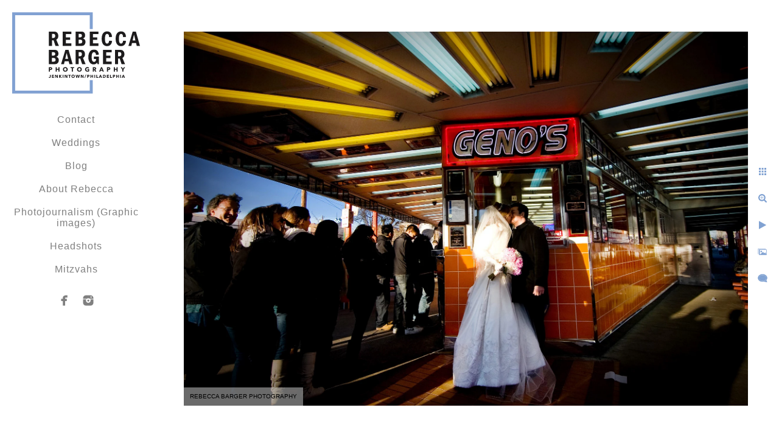

--- FILE ---
content_type: text/html; charset=utf-8
request_url: https://rebeccabarger.com/weddings/philly-cheesesteak-wedding
body_size: 11273
content:
<!DOCTYPE html><!-- site by Good Gallery, www.goodgallery.com --><html class="no-js GalleryPage"><head><title>Philly Cheesesteak Wedding - Weddings - Rebecca Barger Photography</title><meta name=description content="philly cheesesteak wedding, "><link rel=dns-prefetch href=//cdn.goodgallery.com><link rel=dns-prefetch href=//www.google-analytics.com><link rel="shortcut icon" href=//cdn.goodgallery.com/ec68558b-fbb1-4950-9cb9-a649d2f57b82/logo/2ffj3yhj/ubx55exgf4e.ico><link rel=icon href=//cdn.goodgallery.com/ec68558b-fbb1-4950-9cb9-a649d2f57b82/logo/2ffj3yhj/ubx55exgf4e.svg sizes=any type=image/svg+xml><meta name=robots content=noarchive><link rel=canonical href=https://rebeccabarger.com/weddings/philly-cheesesteak-wedding><style>.YB:before{content:attr(data-c);display:block;height:150em}</style><link rel=stylesheet media=print onload="if(media!='all')media='all'" href=//cdn.goodgallery.com/ec68558b-fbb1-4950-9cb9-a649d2f57b82/d/Desktop-F_GfmbZPJDQNIPO5LwLwxg-2-6j_NBs3sUGIaS5q8qxJt5w.css><script src=//cdn.goodgallery.com/ec68558b-fbb1-4950-9cb9-a649d2f57b82/p/bundle-2teHGVEHG23F7yH4EM4Vng-20250629021656.js></script><script src=//cdn.goodgallery.com/ec68558b-fbb1-4950-9cb9-a649d2f57b82/d/PageData-374y1qs8-89353bb1-f872-469b-92e1-dc9a7a19d7e4-6j_NBs3sUGIaS5q8qxJt5w-2.js></script><!--[if lt IE 9]><script src=/admin/Scripts/jQuery.XDomainRequest.js></script><![endif]--><meta property=og:url content=https://rebeccabarger.com/weddings/philly-cheesesteak-wedding><meta property=og:type content=website><meta property=og:site_name content="Rebecca Barger Photography"><meta property=og:image content=https://cdn.goodgallery.com/ec68558b-fbb1-4950-9cb9-a649d2f57b82/r/1024/2ffj3zys/philly-cheesesteak-wedding.jpg><meta property=og:title content="Philly Cheesesteak Wedding - Weddings - Rebecca Barger Photography"><meta property=og:description content="philly cheesesteak wedding, "><script type=application/ld+json>{ "@context": "https://schema.org", "@type": "Organization", "url": "https://rebeccabarger.com", "logo": "https://logocdn.goodgallery.com/ec68558b-fbb1-4950-9cb9-a649d2f57b82/420x0/2ffj3yjb/bpmtlju3oqi.png" }</script><style data-id=inline>html.js,html.js body{margin:0;padding:0}.elementContainer img{width:100%}ul.GalleryUIMenu{list-style:none;margin:0;padding:0}ul.GalleryUIMenu a{text-decoration:none}ul.GalleryUIMenu li{position:relative;white-space:nowrap}.GalleryUISiteNavigation{background-color:rgba(255,255,255,1);width:250px}.GalleryUIMenuTopLevel .GalleryUIMenu{display:inline-block}ul.GalleryUIMenu li,div.GalleryUIMenuSubMenuDiv li{text-transform:none}.GalleryUIMenuTopLevel .GalleryUIMenu > li{padding:10px 15px 10px 15px;border:0 solid #FFFFFF;border-left-width:0;border-top-width:0;white-space:normal;text-align:center}.GalleryUIMenu > li{color:#808080;background-color:rgba(255,255,255,1);font-size:16px;letter-spacing:1px;;position:relative}.GalleryUIMenu > li > a{color:#808080}.GalleryUIMenu > li.Active > a{color:#808080}.GalleryUIMenu > li.Active{color:#808080;background-color:rgba(255,255,255,1)}span.SubMenuArrow,span.SubMenuArrowLeft,span.SubMenuArrowRight,span.SubMenuArrowUp,span.SubMenuArrowDown{display:block;position:absolute;top:50%;right:10px;margin-top:-5px;height:10px;width:10px;background-color:transparent}span.SubMenuArrowSizing{display:inline-block;width:20px;height:10px;opacity:0;margin-right:-2px}.GalleryUISiteNavigation{position:fixed;top:0;left:0}.GalleryUIMenuTopLevel .GalleryUIMenu{width:250px}.GalleryUISiteNavigation{height:100%}html{font-family:'Verdana',Tahoma,Segoe,sans-serif}.GalleryUIMenu,.GalleryUIMenu a{font-family:'Verdana',Tahoma,Segoe,sans-serif}.PageTemplateText,.CaptionContainer,.PageInformationArea,.GGTextContent{font-family:'Verdana',Tahoma,Segoe,sans-serif}h1,h2,h3,h4,h5,h6{font-family:'Verdana',Tahoma,Segoe,sans-serif;font-weight:700}.GalleryUIContainer .NameMark{font-family:'Verdana',Tahoma,Segoe,sans-serif}.GalleryMenuContent .GGMenuPageHeading{font-family:'Verdana',Tahoma,Segoe,sans-serif}.GMLabel{font-family:'Verdana',Tahoma,Segoe,sans-serif}.GMTagline{font-family:'Verdana',Tahoma,Segoe,sans-serif}div.GGForm label.SectionHeading{font-family:'Verdana',Tahoma,Segoe,sans-serif}.GGHamburgerMenuLabel{font-family:'Verdana',Tahoma,Segoe,sans-serif}h2{font-family:'Verdana',Tahoma,Segoe,sans-serif;font-weight:700}h3{font-family:'Verdana',Tahoma,Segoe,sans-serif;font-weight:700}h4{font-family:'Verdana',Tahoma,Segoe,sans-serif;font-weight:700}h5{font-family:'Verdana',Tahoma,Segoe,sans-serif;font-weight:700}h6{font-family:'Verdana',Tahoma,Segoe,sans-serif;font-weight:700}h1{line-height:1.45;text-transform:none;text-align:left;letter-spacing:1px}h2{line-height:1.45;text-transform:none;text-align:left;letter-spacing:1px}h3{line-height:1.45;text-transform:none;text-align:left;letter-spacing:1px}h4{line-height:1.45;text-transform:none;text-align:left;letter-spacing:1px}h5{line-height:1.45;text-transform:none;text-align:left;letter-spacing:1px}h6{line-height:1.45;text-transform:none;text-align:left;letter-spacing:0}.PageTemplateText,.CaptionContainer,.PageInformationArea,.GGTextContent{line-height:1.45;text-transform:none;text-align:left}ul.GGBottomNavigation span{font-family:'Verdana',Tahoma,Segoe,sans-serif}.GGTextContent .GGBreadCrumbs .GGBreadCrumb,.GGTextContent .GGBreadCrumb span{font-family:'Verdana',Tahoma,Segoe,sans-serif}</style><body data-page-type=gallery class=GalleryUIContainer data-page-id=89353bb1-f872-469b-92e1-dc9a7a19d7e4 data-tags="" data-menu-hash=6j_NBs3sUGIaS5q8qxJt5w data-settings-hash=F_GfmbZPJDQNIPO5LwLwxg data-fotomotoid="" data-imglocation="//cdn.goodgallery.com/ec68558b-fbb1-4950-9cb9-a649d2f57b82/" data-cdn=//cdn.goodgallery.com/ec68558b-fbb1-4950-9cb9-a649d2f57b82 data-stoken=374y1qs8 data-settingstemplateid=""><div class=GalleryUIContentParent data-pretagged=true><div class=GalleryUIContentContainer data-pretagged=true><div class=GalleryUIContent data-pretagged=true><div class=CanvasContainer data-id=tkzygw5044d data-pretagged=true style=overflow:hidden><div class=imgContainer style=position:absolute><div class=dummy style=padding-top:66.379%></div><div class=elementContainer style=position:absolute;top:0;bottom:0;left:0;right:0;overflow:hidden><picture><source type=image/webp sizes=135vw srcset="//cdn.goodgallery.com/ec68558b-fbb1-4950-9cb9-a649d2f57b82/r/0200/2ffj3zys/philly-cheesesteak-wedding.webp 200w, //cdn.goodgallery.com/ec68558b-fbb1-4950-9cb9-a649d2f57b82/r/0300/2ffj3zys/philly-cheesesteak-wedding.webp 300w, //cdn.goodgallery.com/ec68558b-fbb1-4950-9cb9-a649d2f57b82/r/0480/2ffj3zys/philly-cheesesteak-wedding.webp 480w, //cdn.goodgallery.com/ec68558b-fbb1-4950-9cb9-a649d2f57b82/r/0640/2ffj3zys/philly-cheesesteak-wedding.webp 640w, //cdn.goodgallery.com/ec68558b-fbb1-4950-9cb9-a649d2f57b82/r/0800/2ffj3zys/philly-cheesesteak-wedding.webp 800w, //cdn.goodgallery.com/ec68558b-fbb1-4950-9cb9-a649d2f57b82/r/1024/2ffj3zys/philly-cheesesteak-wedding.webp 1024w, //cdn.goodgallery.com/ec68558b-fbb1-4950-9cb9-a649d2f57b82/r/1280/2ffj3zys/philly-cheesesteak-wedding.webp 1280w, //cdn.goodgallery.com/ec68558b-fbb1-4950-9cb9-a649d2f57b82/r/1600/2ffj3zys/philly-cheesesteak-wedding.webp 1600w, //cdn.goodgallery.com/ec68558b-fbb1-4950-9cb9-a649d2f57b82/r/1920/2ffj3zys/philly-cheesesteak-wedding.webp 1920w, //cdn.goodgallery.com/ec68558b-fbb1-4950-9cb9-a649d2f57b82/r/2560/2ffj3zys/philly-cheesesteak-wedding.webp 2560w"><source type=image/jpeg sizes=135vw srcset="//cdn.goodgallery.com/ec68558b-fbb1-4950-9cb9-a649d2f57b82/r/0200/2ffj3zys/philly-cheesesteak-wedding.jpg 200w, //cdn.goodgallery.com/ec68558b-fbb1-4950-9cb9-a649d2f57b82/r/0300/2ffj3zys/philly-cheesesteak-wedding.jpg 300w, //cdn.goodgallery.com/ec68558b-fbb1-4950-9cb9-a649d2f57b82/r/0480/2ffj3zys/philly-cheesesteak-wedding.jpg 480w, //cdn.goodgallery.com/ec68558b-fbb1-4950-9cb9-a649d2f57b82/r/0640/2ffj3zys/philly-cheesesteak-wedding.jpg 640w, //cdn.goodgallery.com/ec68558b-fbb1-4950-9cb9-a649d2f57b82/r/0800/2ffj3zys/philly-cheesesteak-wedding.jpg 800w, //cdn.goodgallery.com/ec68558b-fbb1-4950-9cb9-a649d2f57b82/r/1024/2ffj3zys/philly-cheesesteak-wedding.jpg 1024w, //cdn.goodgallery.com/ec68558b-fbb1-4950-9cb9-a649d2f57b82/r/1280/2ffj3zys/philly-cheesesteak-wedding.jpg 1280w, //cdn.goodgallery.com/ec68558b-fbb1-4950-9cb9-a649d2f57b82/r/1600/2ffj3zys/philly-cheesesteak-wedding.jpg 1600w, //cdn.goodgallery.com/ec68558b-fbb1-4950-9cb9-a649d2f57b82/r/1920/2ffj3zys/philly-cheesesteak-wedding.jpg 1920w, //cdn.goodgallery.com/ec68558b-fbb1-4950-9cb9-a649d2f57b82/r/2560/2ffj3zys/philly-cheesesteak-wedding.jpg 2560w"><img src=//cdn.goodgallery.com/ec68558b-fbb1-4950-9cb9-a649d2f57b82/r/1024/2ffj3zys/philly-cheesesteak-wedding.jpg draggable=false alt="Philly Cheesesteak Wedding" title="Philly Cheesesteak Wedding" srcset="//cdn.goodgallery.com/ec68558b-fbb1-4950-9cb9-a649d2f57b82/r/1024/2ffj3zys/philly-cheesesteak-wedding.jpg, //cdn.goodgallery.com/ec68558b-fbb1-4950-9cb9-a649d2f57b82/r/2560/2ffj3zys/philly-cheesesteak-wedding.jpg 2x" loading=lazy></picture></div></div></div></div></div><div class=prev></div><div class=next></div><span class="prev SingleImageHidden"></span><span class="next SingleImageHidden"></span><div class=GalleryUIThumbnailPanelContainerParent></div></div><div class=GalleryUISiteNavigation><a href="/" class=NavigationLogoTarget><img src="[data-uri]" alt="Rebecca Barger Photography" title="Rebecca Barger Photography" border=0 style="padding:20px 20px 20px 20px" height=134 width=210></a><div class=GalleryUIMenuTopLevel data-predefined=true><div class=GalleryUIMenuContainer data-predefined=true><ul class=GalleryUIMenu data-predefined=true><li data-pid=e0514293-41a6-427a-b2f9-694244a7dbe3><a href=/contact>Contact</a><li data-pid=89353bb1-f872-469b-92e1-dc9a7a19d7e4><a href=/weddings>Weddings</a><li data-pid=95d319ff-814e-45ea-a6c1-689d63d2520a><a href="/blog/">Blog</a><li data-pid=e14c96df-6a7d-4cc3-83d4-2222aca648f6><a href=/rebecca>About Rebecca</a><li data-pid=3b2c5504-82ea-41d5-af09-b441a1ea8e6e><a href=/photojournalism-graphic-images>Photojournalism (Graphic images)</a><li data-pid=796808f1-ead4-4d9b-a858-4630aa07f077><a href=/headshots>Headshots</a><li data-pid=dba35e89-ef01-414f-8a92-7664e8945dcc><a href=/mitzvahs>Mitzvahs</a><li data-pid=b77482de-ac69-4ce2-803d-2bd8d2d0efab class="TypeMenuHTML SocialNetwork"></ul></div></div></div><div class="GGCaption YB"><div class="CaptionContainer GGTextContent"><span><h1>Philly Cheesesteak Wedding</h1><p>Location: <a href="http://maps.google.com/maps?q=The Lucy by Cescaphe, 231 S Broad St, Philadelphia, PA" target=blank rel="noopener noreferrer">The Lucy by Cescaphe, 231 S Broad St, Philadelphia, PA </a>.</span></div></div>

--- FILE ---
content_type: text/html; charset=utf-8
request_url: https://rebeccabarger.com/weddings?IsAjax=1
body_size: 34780
content:
<!DOCTYPE html><!-- site by Good Gallery, www.goodgallery.com -->
<html class="no-js GalleryPage ">
<head>
<title>Weddings - Rebecca Barger Photography</title>
<link rel="dns-prefetch" href="//cdn.goodgallery.com" /><link rel="dns-prefetch" href="//www.google-analytics.com" />
<link rel="shortcut icon" href="//cdn.goodgallery.com/ec68558b-fbb1-4950-9cb9-a649d2f57b82/logo/2ffj3yhj/ubx55exgf4e.ico" />
<link rel="icon" href="//cdn.goodgallery.com/ec68558b-fbb1-4950-9cb9-a649d2f57b82/logo/2ffj3yhj/ubx55exgf4e.svg" sizes="any" type="image/svg+xml" />

 <meta name="robots" content="noarchive" /> 	 <link rel="canonical" href="https://rebeccabarger.com/weddings" />
 <style type="text/css">.YB:before{content: attr(data-c);display: block;height: 150em;}</style><link rel="stylesheet" type="text/css" media="print" onload="if(media!='all')media='all'" href="//cdn.goodgallery.com/ec68558b-fbb1-4950-9cb9-a649d2f57b82/d/Desktop-F_GfmbZPJDQNIPO5LwLwxg-2-6j_NBs3sUGIaS5q8qxJt5w.css" />
<script type="text/javascript" src="//cdn.goodgallery.com/ec68558b-fbb1-4950-9cb9-a649d2f57b82/p/bundle-2teHGVEHG23F7yH4EM4Vng-20250629021656.js"></script>
<script type="text/javascript" src="//cdn.goodgallery.com/ec68558b-fbb1-4950-9cb9-a649d2f57b82/d/PageData-374y1qs8-89353bb1-f872-469b-92e1-dc9a7a19d7e4-6j_NBs3sUGIaS5q8qxJt5w-2.js"></script>
<!--[if lt IE 9]><script type="text/javascript" src="/admin/Scripts/jQuery.XDomainRequest.js"></script><![endif]-->

<meta property="og:url" content="https://rebeccabarger.com/weddings" />
<meta property="og:type" content="website" />
<meta property="og:site_name" content="Rebecca Barger Photography" />
<meta property="og:image" content="https://cdn.goodgallery.com/ec68558b-fbb1-4950-9cb9-a649d2f57b82/s/0200/2ffj403s/crystal-tea-room-phila-brides-favorite-image.jpg"/><meta property="og:image" content="https://cdn.goodgallery.com/ec68558b-fbb1-4950-9cb9-a649d2f57b82/s/0200/2ffj3zyb/fonthill-castle-bride-jeffrey-miller-catering.jpg"/><meta property="og:image" content="https://cdn.goodgallery.com/ec68558b-fbb1-4950-9cb9-a649d2f57b82/s/0200/2ffj3zyk/atlantic-city-wedding.jpg"/><meta property="og:image" content="https://cdn.goodgallery.com/ec68558b-fbb1-4950-9cb9-a649d2f57b82/s/0200/2ffj409k/bridesmaid-pillow-fight-laurita-winery-wedding.jpg"/><meta property="og:image" content="https://cdn.goodgallery.com/ec68558b-fbb1-4950-9cb9-a649d2f57b82/s/0200/2ffj40h4/atlantic-city-brides-nj-shore-location.jpg"/><meta property="og:image" content="https://cdn.goodgallery.com/ec68558b-fbb1-4950-9cb9-a649d2f57b82/s/0200/2ffj40ea/cairnwood-estate-bride-maids.jpg"/><meta property="og:image" content="https://cdn.goodgallery.com/ec68558b-fbb1-4950-9cb9-a649d2f57b82/s/0200/2ffj402s/water-works-cescaphe.jpg"/><meta property="og:image" content="https://cdn.goodgallery.com/ec68558b-fbb1-4950-9cb9-a649d2f57b82/s/0200/2ffj40hr/laurita-winery-autumn-wedding.jpg"/><meta property="og:image" content="https://cdn.goodgallery.com/ec68558b-fbb1-4950-9cb9-a649d2f57b82/s/0200/2ffj4042/catholic-church-wedding-ceremony-exit.jpg"/><meta property="og:image" content="https://cdn.goodgallery.com/ec68558b-fbb1-4950-9cb9-a649d2f57b82/s/0200/2ffj409k/peek-boo-vineyard.jpg"/><meta property="og:image" content="https://cdn.goodgallery.com/ec68558b-fbb1-4950-9cb9-a649d2f57b82/s/0200/2ffj40c3/hora-ritz-carlton.jpg"/><meta property="og:image" content="https://cdn.goodgallery.com/ec68558b-fbb1-4950-9cb9-a649d2f57b82/s/0200/2ffj40b8/happy-together-autumn-leaves-vineyard.jpg"/><meta property="og:image" content="https://cdn.goodgallery.com/ec68558b-fbb1-4950-9cb9-a649d2f57b82/s/0200/2ffj446z/angelina-meagan-wedding-day.jpg"/><meta property="og:image" content="https://cdn.goodgallery.com/ec68558b-fbb1-4950-9cb9-a649d2f57b82/s/0200/2ffj405t/power-couple.jpg"/><meta property="og:image" content="https://cdn.goodgallery.com/ec68558b-fbb1-4950-9cb9-a649d2f57b82/s/0200/2ffj405k/princeton-university-chapel-bridal-party.jpg"/><meta property="og:image" content="https://cdn.goodgallery.com/ec68558b-fbb1-4950-9cb9-a649d2f57b82/s/0200/2ffj408i/just-married-normandy-farm.jpg"/><meta property="og:image" content="https://cdn.goodgallery.com/ec68558b-fbb1-4950-9cb9-a649d2f57b82/s/0200/2ffj403e/modern-wedding-photographer-philly.jpg"/><meta property="og:image" content="https://cdn.goodgallery.com/ec68558b-fbb1-4950-9cb9-a649d2f57b82/s/0200/2ffj3zy2/birdcage-eyes.jpg"/><meta property="og:image" content="https://cdn.goodgallery.com/ec68558b-fbb1-4950-9cb9-a649d2f57b82/s/0200/2ffj408e/power-plant-pinecone-bridal-bouquet.jpg"/><meta property="og:image" content="https://cdn.goodgallery.com/ec68558b-fbb1-4950-9cb9-a649d2f57b82/s/0200/2ffj44px/longwood-gardens-bridal-party.jpg"/><meta property="og:image" content="https://cdn.goodgallery.com/ec68558b-fbb1-4950-9cb9-a649d2f57b82/s/0200/2ffj40hf/gorgeous-brides-legs-manolo-blahniks.jpg"/><meta property="og:image" content="https://cdn.goodgallery.com/ec68558b-fbb1-4950-9cb9-a649d2f57b82/s/0200/2ffj408y/horticultural-center-hora.jpg"/><meta property="og:image" content="https://cdn.goodgallery.com/ec68558b-fbb1-4950-9cb9-a649d2f57b82/s/0200/2ffj4491/mother-daughter-hug-hotel-du-village.jpg"/><meta property="og:image" content="https://cdn.goodgallery.com/ec68558b-fbb1-4950-9cb9-a649d2f57b82/s/0200/2ffj40i6/snowy-wedding-day-ballroom-ben.jpg"/><meta property="og:image" content="https://cdn.goodgallery.com/ec68558b-fbb1-4950-9cb9-a649d2f57b82/s/0200/2ffj402t/nicole-bridal-kiss-aldie-mansion.jpg"/><meta property="og:image" content="https://cdn.goodgallery.com/ec68558b-fbb1-4950-9cb9-a649d2f57b82/s/0200/2ffj43t9/maid-honor-surprise.jpg"/><meta property="og:image" content="https://cdn.goodgallery.com/ec68558b-fbb1-4950-9cb9-a649d2f57b82/s/0200/2ffj409u/military-plane-laurita-winery-wedding.jpg"/><meta property="og:image" content="https://cdn.goodgallery.com/ec68558b-fbb1-4950-9cb9-a649d2f57b82/s/0200/2ffj43pr/ketubah-tears.jpg"/><meta property="og:image" content="https://cdn.goodgallery.com/ec68558b-fbb1-4950-9cb9-a649d2f57b82/s/0200/2ffj447k/rainy-day-wedding-knowlton-mansion.jpg"/><meta property="og:image" content="https://cdn.goodgallery.com/ec68558b-fbb1-4950-9cb9-a649d2f57b82/s/0200/2ffj40bt/ritz-carlton-philadelphia-wedding-dance.jpg"/><meta property="og:image" content="https://cdn.goodgallery.com/ec68558b-fbb1-4950-9cb9-a649d2f57b82/s/0200/2ffj44fg/springtime-kiss-knowlton-mansion.jpg"/><meta property="og:image" content="https://cdn.goodgallery.com/ec68558b-fbb1-4950-9cb9-a649d2f57b82/s/0200/2ffj3zys/philly-cheesesteak-wedding.jpg"/><meta property="og:image" content="https://cdn.goodgallery.com/ec68558b-fbb1-4950-9cb9-a649d2f57b82/s/0200/2ffj40ef/ax3serupp5z.jpg"/><meta property="og:image" content="https://cdn.goodgallery.com/ec68558b-fbb1-4950-9cb9-a649d2f57b82/s/0200/2ffj403s/loews-wedding-photo.jpg"/><meta property="og:image" content="https://cdn.goodgallery.com/ec68558b-fbb1-4950-9cb9-a649d2f57b82/s/0200/2ffj40cm/2jmhoe3uneo.jpg"/><meta property="og:image" content="https://cdn.goodgallery.com/ec68558b-fbb1-4950-9cb9-a649d2f57b82/s/0200/2ffj441q/top-wedding-photo-philly-country-club.jpg"/><script type="application/ld+json">{ "@context": "https://schema.org", "@type": "Organization", "url": "https://rebeccabarger.com", "logo": "https://logocdn.goodgallery.com/ec68558b-fbb1-4950-9cb9-a649d2f57b82/420x0/2ffj3yjb/bpmtlju3oqi.png" }</script>


<style type="text/css" data-id="inline">
html.js, html.js body {margin:0;padding:0;}
div.ThumbnailPanelThumbnailContainer div.Placeholder, div.ThumbnailPanelThumbnailContainer .CVThumb {position: absolute;left: 0px;top: 0px;height: 100%;width: 100%;border: 0px} div.ThumbnailPanelThumbnailContainer .CVThumb {text-align: center} div.ThumbnailPanelThumbnailContainer .CVThumb img {max-width: 100%;width: 100%;border: 0px} span.ThumbnailPanelEntityLoaded div.Placeholder {display: none;}
html.no-js .CVThumb img {opacity:0} div.ThumbnailPanelThumbnailContainer {overflow:hidden;position:absolute;top:0px;left:0px} .YB:before{content: attr(data-c);display: block;height: 150em;width:100%;background-color:#FFFFFF;position:fixed;z-index:9999;}
.GalleryUIThumbnailPanelContainerParent {background-color:#FFFFFF}
ul.GalleryUIMenu {list-style: none;margin: 0;padding: 0} ul.GalleryUIMenu a {text-decoration: none} ul.GalleryUIMenu li {position: relative; white-space: nowrap}
.GalleryUISiteNavigation {background-color: rgba(255, 255, 255, 1);width:250px}
.GalleryUIMenuTopLevel .GalleryUIMenu {display: inline-block} ul.GalleryUIMenu li, div.GalleryUIMenuSubMenuDiv li {text-transform:none}
.GalleryUIMenuTopLevel .GalleryUIMenu > li {padding: 10px 15px 10px 15px;border:0px solid #FFFFFF;border-left-width:0px;border-top-width:0px;white-space:normal;text-align:center}
.GalleryUIMenu > li {color:#808080;background-color:rgba(255, 255, 255, 1);font-size:16px;letter-spacing: 1px;;position:relative}
.GalleryUIMenu > li > a {color:#808080} .GalleryUIMenu > li.Active > a {color:#808080}
.GalleryUIMenu > li.Active {color:#808080;background-color:rgba(255, 255, 255, 1)}
span.SubMenuArrow,span.SubMenuArrowLeft,span.SubMenuArrowRight,span.SubMenuArrowUp,span.SubMenuArrowDown {display:block;position:absolute;top:50%;right:10px;margin-top:-5px;height:10px;width:10px;background-color:transparent;} span.SubMenuArrowSizing {display:inline-block;width:20px;height:10px;opacity:0;margin-right:-2px;}

 .GalleryUISiteNavigation {position:fixed;top:0;left:0}
.GalleryUIMenuTopLevel .GalleryUIMenu {width:250px} .GalleryUISiteNavigation {height:100%}


html { font-family: 'Verdana', Tahoma, Segoe, sans-serif; }
.GalleryUIMenu, .GalleryUIMenu a { font-family: 'Verdana', Tahoma, Segoe, sans-serif; }
.PageTemplateText,.CaptionContainer,.PageInformationArea,.GGTextContent { font-family: 'Verdana', Tahoma, Segoe, sans-serif; }
h1, h2, h3, h4, h5, h6 { font-family: 'Verdana', Tahoma, Segoe, sans-serif;font-weight:700; }
.GalleryUIContainer .NameMark { font-family: 'Verdana', Tahoma, Segoe, sans-serif; }
.GalleryMenuContent .GGMenuPageHeading { font-family: 'Verdana', Tahoma, Segoe, sans-serif; }
.GMLabel { font-family: 'Verdana', Tahoma, Segoe, sans-serif; }
.GMTagline { font-family: 'Verdana', Tahoma, Segoe, sans-serif; }
div.GGForm label.SectionHeading { font-family: 'Verdana', Tahoma, Segoe, sans-serif; }
.GGHamburgerMenuLabel { font-family: 'Verdana', Tahoma, Segoe, sans-serif; }
h2 { font-family: 'Verdana', Tahoma, Segoe, sans-serif;font-weight:700; }
h3 { font-family: 'Verdana', Tahoma, Segoe, sans-serif;font-weight:700; }
h4 { font-family: 'Verdana', Tahoma, Segoe, sans-serif;font-weight:700; }
h5 { font-family: 'Verdana', Tahoma, Segoe, sans-serif;font-weight:700; }
h6 { font-family: 'Verdana', Tahoma, Segoe, sans-serif;font-weight:700; }
h1 { line-height: 1.45; text-transform: none; text-align: left; letter-spacing: 1px; }
h2 { line-height: 1.45; text-transform: none; text-align: left; letter-spacing: 1px;  }
h3 { line-height: 1.45; text-transform: none; text-align: left; letter-spacing: 1px; }
h4 { line-height: 1.45; text-transform: none; text-align: left; letter-spacing: 1px; }
h5 { line-height: 1.45; text-transform: none; text-align: left; letter-spacing: 1px; }
h6 { line-height: 1.45; text-transform: none; text-align: left; letter-spacing: 0px; }
.PageTemplateText,.CaptionContainer,.PageInformationArea,.GGTextContent { line-height: 1.45; text-transform: none; text-align: left; }
ul.GGBottomNavigation span { font-family: 'Verdana', Tahoma, Segoe, sans-serif; }
.GGTextContent .GGBreadCrumbs .GGBreadCrumb, .GGTextContent .GGBreadCrumb span { font-family: 'Verdana', Tahoma, Segoe, sans-serif; }




div.GalleryUIThumbnailPanelContainerParent {
    background-color: #FFFFFF;
}

div.GGThumbActualContainer div.ThumbnailPanelCaptionContainer {
    position: unset;
    left: unset;
    top: unset;
}

html.js.GalleryPage.ThumbnailPanelActive {
    overflow: visible;
}

    
    html.GalleryPage.ThumbnailPanelActive div.GalleryUISiteNavigation {
        position: fixed !important;
    }
    

html.ThumbnailPanelActive body {
    overflow: visible;
}

html.ThumbnailPanelActive div.GalleryUIContentParent {
    overflow: visible;
}

div.GalleryUIThumbnailPanelContainer div.GGThumbModernContainer > div.GGTextContent {
    position: relative;
}

div.GGThumbActualContainer div.ThumbEntityContainer div.ThumbAspectContainer {
}

div.GGThumbActualContainer div.ThumbEntityContainer div.ThumbAspectContainer {
    height: 0;
    overflow: hidden;
    position: relative;
    border-radius: 0%;
    border: 0px solid rgba(255, 255, 255, 1);
    background-color: rgba(255, 255, 255, 1);
    opacity: 1;

    -moz-transition: opacity 0.15s, background-color 0.15s, border-color 0.15s, color 0.15s;
    -webkit-transition: opacity 0.15s, background-color 0.15s, border-color 0.15s, color 0.15s;
    -o-transition: opacity: 0.15s, background-color 0.15s, border-color 0.15s, color 0.15s;
    transition: opacity 0.15s, background-color 0.15s, border-color 0.15s, color 0.15s;
}

div.GGThumbActualContainer div.ThumbAspectContainer > div,
div.GGThumbModernContainer div.ThumbAspectContainer > div {
    position: absolute;
    left: 0;
    top: 0;
    height: 100%;
    width: 100%;
}

div.GGThumbActualContainer div.ThumbAspectContainer img,
div.GGThumbModernContainer div.ThumbAspectContainer img {
    min-width: 100%;
    min-height: 100%;
}

div.GGThumbActualContainer div.ThumbAspectContainer div.icon {
    position: absolute;
    left: unset;
    top: unset;
    right: 5px;
    bottom: 5px;
    cursor: pointer;

    -webkit-border-radius: 15%;
    -moz-border-radius: 15%;
    border-radius: 15%;
    height: 34px;
    width: 34px;
    padding: 5px;
    -moz-box-sizing: border-box;
    box-sizing: border-box;
}

div.ThumbEntityContainer div.ThumbCaption {
    display: none;
    overflow: hidden;
    
    cursor: pointer;
    padding: 20px;
    font-size: 12px;
    color: rgba(128, 128, 128, 1);
    background-color: rgba(255, 255, 255, 0.75);
    border: 0px solid rgba(128, 128, 128, 0.75);
    border-top-width: 0px;

    -moz-transition: opacity 0.15s, background-color 0.15s, border-color 0.15s, color 0.15s;
    -webkit-transition: opacity 0.15s, background-color 0.15s, border-color 0.15s, color 0.15s;
    -o-transition: opacity: 0.15s, background-color 0.15s, border-color 0.15s, color 0.15s;
    transition: opacity 0.15s, background-color 0.15s, border-color 0.15s, color 0.15s;

}

div.ThumbEntityContainer.ShowCaptions div.ThumbCaption {
    display: block;
}

html.ThumbnailPanelActive .GGCaption {
    display: none;
}

    
div.GGThumbActualContainer {
    display: grid;
    grid-template-columns: repeat(4, 1fr);
    grid-column-gap: 20px;
    margin: 45px 0px 45px 0px;
}

div.GGThumbActualContainer div.ThumbEntityContainer + div {
    margin-top: 20px;
}

    
        
div.GGThumbActualContainer > div:nth-child(1) {
    grid-column-start: 1;
}
        
        
div.GGThumbActualContainer > div:nth-child(2) {
    grid-column-start: 2;
}
        
        
div.GGThumbActualContainer > div:nth-child(3) {
    grid-column-start: 3;
}
        
        
div.GGThumbActualContainer > div:nth-child(4) {
    grid-column-start: 4;
}
        

div.GGThumbModernContainer div.ThumbAspectContainer {
    height: 0;
    overflow: hidden;
    position: relative;
    border: 0px solid rgba(255, 255, 255, 1);
    opacity: 1;

	-moz-transition: opacity 0.15s, background-color 0.15s, border-color 0.15s, color 0.15s;
	-webkit-transition: opacity 0.15s, background-color 0.15s, border-color 0.15s, color 0.15s;
	-o-transition: opacity: 0.15s, background-color 0.15s, border-color 0.15s, color 0.15s;
	transition: opacity 0.15s, background-color 0.15s, border-color 0.15s, color 0.15s;
}

div.GGThumbModernContainer div.ThumbCoverImage {
    margin: 45px 0px 45px 0px;
}

@media (hover: hover) {
    div.GGThumbActualContainer div.ThumbEntityContainer:hover div.ThumbAspectContainer {
        opacity: 0.95;
        border-color: rgba(129, 162, 210, 1);
    }

    div.ThumbEntityContainer:hover div.ThumbCaption {
        color: rgba(0, 0, 0, 1);
        background-color: rgba(211, 211, 211, 1);
        border-color: rgba(0, 0, 0, 1);
    }

    div.GGThumbModernContainer div.ThumbCoverImage:hover div.ThumbAspectContainer {
        opacity: 0.95;
        border-color: rgba(129, 162, 210, 1);
    }
}
</style>
</head>
<body data-page-type="gallery" class="GalleryUIContainer" data-page-id="89353bb1-f872-469b-92e1-dc9a7a19d7e4" data-tags="" data-menu-hash="6j_NBs3sUGIaS5q8qxJt5w" data-settings-hash="F_GfmbZPJDQNIPO5LwLwxg" data-fotomotoid="" data-imglocation="//cdn.goodgallery.com/ec68558b-fbb1-4950-9cb9-a649d2f57b82/" data-cdn="//cdn.goodgallery.com/ec68558b-fbb1-4950-9cb9-a649d2f57b82" data-stoken="374y1qs8" data-settingstemplateid="">
    <div class="GalleryUIContentParent YB" data-pretagged="true" style="position:absolute;height:100%;width:calc(100% - 250px);top:0px;left:250px;">
        <div class="GalleryUIContentContainer"></div>
        <div class="prev"></div><div class="next"></div><span class="prev SingleImageHidden"></span><span class="next SingleImageHidden"></span>
        <div class="GalleryUIThumbnailPanelContainerParent" style="opacity: 1;position: absolute;height: 100%;width: 100%;left: 0px;top: 0px;z-index: 550;transition: all 0s ease;">
            <div class="GalleryUIThumbnailPanelContainer">
                <div class="GGThumbModernContainer">


                    <div class="GGThumbActualContainer">
                                    
                        <div>
                                <div class="ThumbEntityContainer" data-id="wowo3aoeck5" data-plink="crystal-tea-room-phila-brides-favorite-image"><a class="ThumbLink" href="/weddings/crystal-tea-room-phila-brides-favorite-image" title="Crystal Tea Room, Phila. bride's favorite image"><div class="ThumbAspectContainer" style="padding-top:calc((2665 / 4012) * 100%)"><div><picture><source type="image/webp" sizes="calc((97vw - 310px) / 4)" srcset="//cdn.goodgallery.com/ec68558b-fbb1-4950-9cb9-a649d2f57b82/t/0050/2ffj403s/crystal-tea-room-phila-brides-favorite-image.webp 50w, //cdn.goodgallery.com/ec68558b-fbb1-4950-9cb9-a649d2f57b82/t/0075/2ffj403s/crystal-tea-room-phila-brides-favorite-image.webp 75w, //cdn.goodgallery.com/ec68558b-fbb1-4950-9cb9-a649d2f57b82/t/0100/2ffj403s/crystal-tea-room-phila-brides-favorite-image.webp 100w, //cdn.goodgallery.com/ec68558b-fbb1-4950-9cb9-a649d2f57b82/t/0125/2ffj403s/crystal-tea-room-phila-brides-favorite-image.webp 125w, //cdn.goodgallery.com/ec68558b-fbb1-4950-9cb9-a649d2f57b82/t/0150/2ffj403s/crystal-tea-room-phila-brides-favorite-image.webp 150w, //cdn.goodgallery.com/ec68558b-fbb1-4950-9cb9-a649d2f57b82/t/0175/2ffj403s/crystal-tea-room-phila-brides-favorite-image.webp 175w, //cdn.goodgallery.com/ec68558b-fbb1-4950-9cb9-a649d2f57b82/t/0200/2ffj403s/crystal-tea-room-phila-brides-favorite-image.webp 200w, //cdn.goodgallery.com/ec68558b-fbb1-4950-9cb9-a649d2f57b82/t/0225/2ffj403s/crystal-tea-room-phila-brides-favorite-image.webp 225w, //cdn.goodgallery.com/ec68558b-fbb1-4950-9cb9-a649d2f57b82/t/0250/2ffj403s/crystal-tea-room-phila-brides-favorite-image.webp 250w, //cdn.goodgallery.com/ec68558b-fbb1-4950-9cb9-a649d2f57b82/t/0275/2ffj403s/crystal-tea-room-phila-brides-favorite-image.webp 275w, //cdn.goodgallery.com/ec68558b-fbb1-4950-9cb9-a649d2f57b82/t/0300/2ffj403s/crystal-tea-room-phila-brides-favorite-image.webp 300w, //cdn.goodgallery.com/ec68558b-fbb1-4950-9cb9-a649d2f57b82/t/0350/2ffj403s/crystal-tea-room-phila-brides-favorite-image.webp 350w, //cdn.goodgallery.com/ec68558b-fbb1-4950-9cb9-a649d2f57b82/t/0400/2ffj403s/crystal-tea-room-phila-brides-favorite-image.webp 400w, //cdn.goodgallery.com/ec68558b-fbb1-4950-9cb9-a649d2f57b82/t/0450/2ffj403s/crystal-tea-room-phila-brides-favorite-image.webp 450w, //cdn.goodgallery.com/ec68558b-fbb1-4950-9cb9-a649d2f57b82/t/0500/2ffj403s/crystal-tea-room-phila-brides-favorite-image.webp 500w, //cdn.goodgallery.com/ec68558b-fbb1-4950-9cb9-a649d2f57b82/t/0550/2ffj403s/crystal-tea-room-phila-brides-favorite-image.webp 550w, //cdn.goodgallery.com/ec68558b-fbb1-4950-9cb9-a649d2f57b82/t/0600/2ffj403s/crystal-tea-room-phila-brides-favorite-image.webp 600w, //cdn.goodgallery.com/ec68558b-fbb1-4950-9cb9-a649d2f57b82/t/0650/2ffj403s/crystal-tea-room-phila-brides-favorite-image.webp 650w, //cdn.goodgallery.com/ec68558b-fbb1-4950-9cb9-a649d2f57b82/t/0700/2ffj403s/crystal-tea-room-phila-brides-favorite-image.webp 700w, //cdn.goodgallery.com/ec68558b-fbb1-4950-9cb9-a649d2f57b82/t/0750/2ffj403s/crystal-tea-room-phila-brides-favorite-image.webp 750w, //cdn.goodgallery.com/ec68558b-fbb1-4950-9cb9-a649d2f57b82/t/0800/2ffj403s/crystal-tea-room-phila-brides-favorite-image.webp 800w, //cdn.goodgallery.com/ec68558b-fbb1-4950-9cb9-a649d2f57b82/t/0850/2ffj403s/crystal-tea-room-phila-brides-favorite-image.webp 850w, //cdn.goodgallery.com/ec68558b-fbb1-4950-9cb9-a649d2f57b82/t/0900/2ffj403s/crystal-tea-room-phila-brides-favorite-image.webp 900w, //cdn.goodgallery.com/ec68558b-fbb1-4950-9cb9-a649d2f57b82/t/0950/2ffj403s/crystal-tea-room-phila-brides-favorite-image.webp 950w, //cdn.goodgallery.com/ec68558b-fbb1-4950-9cb9-a649d2f57b82/t/1024/2ffj403s/crystal-tea-room-phila-brides-favorite-image.webp 1024w, //cdn.goodgallery.com/ec68558b-fbb1-4950-9cb9-a649d2f57b82/t/2560/2ffj403s/crystal-tea-room-phila-brides-favorite-image.webp 2560w" /><source type="image/jpeg" sizes="calc((97vw - 310px) / 4)" srcset="//cdn.goodgallery.com/ec68558b-fbb1-4950-9cb9-a649d2f57b82/t/0050/2ffj403s/crystal-tea-room-phila-brides-favorite-image.jpg 50w, //cdn.goodgallery.com/ec68558b-fbb1-4950-9cb9-a649d2f57b82/t/0075/2ffj403s/crystal-tea-room-phila-brides-favorite-image.jpg 75w, //cdn.goodgallery.com/ec68558b-fbb1-4950-9cb9-a649d2f57b82/t/0100/2ffj403s/crystal-tea-room-phila-brides-favorite-image.jpg 100w, //cdn.goodgallery.com/ec68558b-fbb1-4950-9cb9-a649d2f57b82/t/0125/2ffj403s/crystal-tea-room-phila-brides-favorite-image.jpg 125w, //cdn.goodgallery.com/ec68558b-fbb1-4950-9cb9-a649d2f57b82/t/0150/2ffj403s/crystal-tea-room-phila-brides-favorite-image.jpg 150w, //cdn.goodgallery.com/ec68558b-fbb1-4950-9cb9-a649d2f57b82/t/0175/2ffj403s/crystal-tea-room-phila-brides-favorite-image.jpg 175w, //cdn.goodgallery.com/ec68558b-fbb1-4950-9cb9-a649d2f57b82/t/0200/2ffj403s/crystal-tea-room-phila-brides-favorite-image.jpg 200w, //cdn.goodgallery.com/ec68558b-fbb1-4950-9cb9-a649d2f57b82/t/0225/2ffj403s/crystal-tea-room-phila-brides-favorite-image.jpg 225w, //cdn.goodgallery.com/ec68558b-fbb1-4950-9cb9-a649d2f57b82/t/0250/2ffj403s/crystal-tea-room-phila-brides-favorite-image.jpg 250w, //cdn.goodgallery.com/ec68558b-fbb1-4950-9cb9-a649d2f57b82/t/0275/2ffj403s/crystal-tea-room-phila-brides-favorite-image.jpg 275w, //cdn.goodgallery.com/ec68558b-fbb1-4950-9cb9-a649d2f57b82/t/0300/2ffj403s/crystal-tea-room-phila-brides-favorite-image.jpg 300w, //cdn.goodgallery.com/ec68558b-fbb1-4950-9cb9-a649d2f57b82/t/0350/2ffj403s/crystal-tea-room-phila-brides-favorite-image.jpg 350w, //cdn.goodgallery.com/ec68558b-fbb1-4950-9cb9-a649d2f57b82/t/0400/2ffj403s/crystal-tea-room-phila-brides-favorite-image.jpg 400w, //cdn.goodgallery.com/ec68558b-fbb1-4950-9cb9-a649d2f57b82/t/0450/2ffj403s/crystal-tea-room-phila-brides-favorite-image.jpg 450w, //cdn.goodgallery.com/ec68558b-fbb1-4950-9cb9-a649d2f57b82/t/0500/2ffj403s/crystal-tea-room-phila-brides-favorite-image.jpg 500w, //cdn.goodgallery.com/ec68558b-fbb1-4950-9cb9-a649d2f57b82/t/0550/2ffj403s/crystal-tea-room-phila-brides-favorite-image.jpg 550w, //cdn.goodgallery.com/ec68558b-fbb1-4950-9cb9-a649d2f57b82/t/0600/2ffj403s/crystal-tea-room-phila-brides-favorite-image.jpg 600w, //cdn.goodgallery.com/ec68558b-fbb1-4950-9cb9-a649d2f57b82/t/0650/2ffj403s/crystal-tea-room-phila-brides-favorite-image.jpg 650w, //cdn.goodgallery.com/ec68558b-fbb1-4950-9cb9-a649d2f57b82/t/0700/2ffj403s/crystal-tea-room-phila-brides-favorite-image.jpg 700w, //cdn.goodgallery.com/ec68558b-fbb1-4950-9cb9-a649d2f57b82/t/0750/2ffj403s/crystal-tea-room-phila-brides-favorite-image.jpg 750w, //cdn.goodgallery.com/ec68558b-fbb1-4950-9cb9-a649d2f57b82/t/0800/2ffj403s/crystal-tea-room-phila-brides-favorite-image.jpg 800w, //cdn.goodgallery.com/ec68558b-fbb1-4950-9cb9-a649d2f57b82/t/0850/2ffj403s/crystal-tea-room-phila-brides-favorite-image.jpg 850w, //cdn.goodgallery.com/ec68558b-fbb1-4950-9cb9-a649d2f57b82/t/0900/2ffj403s/crystal-tea-room-phila-brides-favorite-image.jpg 900w, //cdn.goodgallery.com/ec68558b-fbb1-4950-9cb9-a649d2f57b82/t/0950/2ffj403s/crystal-tea-room-phila-brides-favorite-image.jpg 950w, //cdn.goodgallery.com/ec68558b-fbb1-4950-9cb9-a649d2f57b82/t/1024/2ffj403s/crystal-tea-room-phila-brides-favorite-image.jpg 1024w, //cdn.goodgallery.com/ec68558b-fbb1-4950-9cb9-a649d2f57b82/t/2560/2ffj403s/crystal-tea-room-phila-brides-favorite-image.jpg 2560w" /><img src="//cdn.goodgallery.com/ec68558b-fbb1-4950-9cb9-a649d2f57b82/t/0400/2ffj403s/crystal-tea-room-phila-brides-favorite-image.jpg" nopin="nopin" draggable="false" alt="Crystal Tea Room, Phila. bride's favorite image" title="Crystal Tea Room, Phila. bride's favorite image" srcset="//cdn.goodgallery.com/ec68558b-fbb1-4950-9cb9-a649d2f57b82/t/1024/2ffj403s/crystal-tea-room-phila-brides-favorite-image.jpg, //cdn.goodgallery.com/ec68558b-fbb1-4950-9cb9-a649d2f57b82/t/2560/2ffj403s/crystal-tea-room-phila-brides-favorite-image.jpg 2x" /></picture></div></div></a></div>
                                <div class="ThumbEntityContainer" data-id="ru1whnp3dt3" data-plink="atlantic-city-brides-nj-shore-location"><a class="ThumbLink" href="/weddings/atlantic-city-brides-nj-shore-location" title="Atlantic City brides at NJ shore location. "><div class="ThumbAspectContainer" style="padding-top:calc((2328 / 3492) * 100%)"><div><picture><source type="image/webp" sizes="calc((97vw - 310px) / 4)" srcset="//cdn.goodgallery.com/ec68558b-fbb1-4950-9cb9-a649d2f57b82/t/0050/2ffj40h4/atlantic-city-brides-nj-shore-location.webp 50w, //cdn.goodgallery.com/ec68558b-fbb1-4950-9cb9-a649d2f57b82/t/0075/2ffj40h4/atlantic-city-brides-nj-shore-location.webp 75w, //cdn.goodgallery.com/ec68558b-fbb1-4950-9cb9-a649d2f57b82/t/0100/2ffj40h4/atlantic-city-brides-nj-shore-location.webp 100w, //cdn.goodgallery.com/ec68558b-fbb1-4950-9cb9-a649d2f57b82/t/0125/2ffj40h4/atlantic-city-brides-nj-shore-location.webp 125w, //cdn.goodgallery.com/ec68558b-fbb1-4950-9cb9-a649d2f57b82/t/0150/2ffj40h4/atlantic-city-brides-nj-shore-location.webp 150w, //cdn.goodgallery.com/ec68558b-fbb1-4950-9cb9-a649d2f57b82/t/0175/2ffj40h4/atlantic-city-brides-nj-shore-location.webp 175w, //cdn.goodgallery.com/ec68558b-fbb1-4950-9cb9-a649d2f57b82/t/0200/2ffj40h4/atlantic-city-brides-nj-shore-location.webp 200w, //cdn.goodgallery.com/ec68558b-fbb1-4950-9cb9-a649d2f57b82/t/0225/2ffj40h4/atlantic-city-brides-nj-shore-location.webp 225w, //cdn.goodgallery.com/ec68558b-fbb1-4950-9cb9-a649d2f57b82/t/0250/2ffj40h4/atlantic-city-brides-nj-shore-location.webp 250w, //cdn.goodgallery.com/ec68558b-fbb1-4950-9cb9-a649d2f57b82/t/0275/2ffj40h4/atlantic-city-brides-nj-shore-location.webp 275w, //cdn.goodgallery.com/ec68558b-fbb1-4950-9cb9-a649d2f57b82/t/0300/2ffj40h4/atlantic-city-brides-nj-shore-location.webp 300w, //cdn.goodgallery.com/ec68558b-fbb1-4950-9cb9-a649d2f57b82/t/0350/2ffj40h4/atlantic-city-brides-nj-shore-location.webp 350w, //cdn.goodgallery.com/ec68558b-fbb1-4950-9cb9-a649d2f57b82/t/0400/2ffj40h4/atlantic-city-brides-nj-shore-location.webp 400w, //cdn.goodgallery.com/ec68558b-fbb1-4950-9cb9-a649d2f57b82/t/0450/2ffj40h4/atlantic-city-brides-nj-shore-location.webp 450w, //cdn.goodgallery.com/ec68558b-fbb1-4950-9cb9-a649d2f57b82/t/0500/2ffj40h4/atlantic-city-brides-nj-shore-location.webp 500w, //cdn.goodgallery.com/ec68558b-fbb1-4950-9cb9-a649d2f57b82/t/0550/2ffj40h4/atlantic-city-brides-nj-shore-location.webp 550w, //cdn.goodgallery.com/ec68558b-fbb1-4950-9cb9-a649d2f57b82/t/0600/2ffj40h4/atlantic-city-brides-nj-shore-location.webp 600w, //cdn.goodgallery.com/ec68558b-fbb1-4950-9cb9-a649d2f57b82/t/0650/2ffj40h4/atlantic-city-brides-nj-shore-location.webp 650w, //cdn.goodgallery.com/ec68558b-fbb1-4950-9cb9-a649d2f57b82/t/0700/2ffj40h4/atlantic-city-brides-nj-shore-location.webp 700w, //cdn.goodgallery.com/ec68558b-fbb1-4950-9cb9-a649d2f57b82/t/0750/2ffj40h4/atlantic-city-brides-nj-shore-location.webp 750w, //cdn.goodgallery.com/ec68558b-fbb1-4950-9cb9-a649d2f57b82/t/0800/2ffj40h4/atlantic-city-brides-nj-shore-location.webp 800w, //cdn.goodgallery.com/ec68558b-fbb1-4950-9cb9-a649d2f57b82/t/0850/2ffj40h4/atlantic-city-brides-nj-shore-location.webp 850w, //cdn.goodgallery.com/ec68558b-fbb1-4950-9cb9-a649d2f57b82/t/0900/2ffj40h4/atlantic-city-brides-nj-shore-location.webp 900w, //cdn.goodgallery.com/ec68558b-fbb1-4950-9cb9-a649d2f57b82/t/0950/2ffj40h4/atlantic-city-brides-nj-shore-location.webp 950w, //cdn.goodgallery.com/ec68558b-fbb1-4950-9cb9-a649d2f57b82/t/1024/2ffj40h4/atlantic-city-brides-nj-shore-location.webp 1024w, //cdn.goodgallery.com/ec68558b-fbb1-4950-9cb9-a649d2f57b82/t/2560/2ffj40h4/atlantic-city-brides-nj-shore-location.webp 2560w" /><source type="image/jpeg" sizes="calc((97vw - 310px) / 4)" srcset="//cdn.goodgallery.com/ec68558b-fbb1-4950-9cb9-a649d2f57b82/t/0050/2ffj40h4/atlantic-city-brides-nj-shore-location.jpg 50w, //cdn.goodgallery.com/ec68558b-fbb1-4950-9cb9-a649d2f57b82/t/0075/2ffj40h4/atlantic-city-brides-nj-shore-location.jpg 75w, //cdn.goodgallery.com/ec68558b-fbb1-4950-9cb9-a649d2f57b82/t/0100/2ffj40h4/atlantic-city-brides-nj-shore-location.jpg 100w, //cdn.goodgallery.com/ec68558b-fbb1-4950-9cb9-a649d2f57b82/t/0125/2ffj40h4/atlantic-city-brides-nj-shore-location.jpg 125w, //cdn.goodgallery.com/ec68558b-fbb1-4950-9cb9-a649d2f57b82/t/0150/2ffj40h4/atlantic-city-brides-nj-shore-location.jpg 150w, //cdn.goodgallery.com/ec68558b-fbb1-4950-9cb9-a649d2f57b82/t/0175/2ffj40h4/atlantic-city-brides-nj-shore-location.jpg 175w, //cdn.goodgallery.com/ec68558b-fbb1-4950-9cb9-a649d2f57b82/t/0200/2ffj40h4/atlantic-city-brides-nj-shore-location.jpg 200w, //cdn.goodgallery.com/ec68558b-fbb1-4950-9cb9-a649d2f57b82/t/0225/2ffj40h4/atlantic-city-brides-nj-shore-location.jpg 225w, //cdn.goodgallery.com/ec68558b-fbb1-4950-9cb9-a649d2f57b82/t/0250/2ffj40h4/atlantic-city-brides-nj-shore-location.jpg 250w, //cdn.goodgallery.com/ec68558b-fbb1-4950-9cb9-a649d2f57b82/t/0275/2ffj40h4/atlantic-city-brides-nj-shore-location.jpg 275w, //cdn.goodgallery.com/ec68558b-fbb1-4950-9cb9-a649d2f57b82/t/0300/2ffj40h4/atlantic-city-brides-nj-shore-location.jpg 300w, //cdn.goodgallery.com/ec68558b-fbb1-4950-9cb9-a649d2f57b82/t/0350/2ffj40h4/atlantic-city-brides-nj-shore-location.jpg 350w, //cdn.goodgallery.com/ec68558b-fbb1-4950-9cb9-a649d2f57b82/t/0400/2ffj40h4/atlantic-city-brides-nj-shore-location.jpg 400w, //cdn.goodgallery.com/ec68558b-fbb1-4950-9cb9-a649d2f57b82/t/0450/2ffj40h4/atlantic-city-brides-nj-shore-location.jpg 450w, //cdn.goodgallery.com/ec68558b-fbb1-4950-9cb9-a649d2f57b82/t/0500/2ffj40h4/atlantic-city-brides-nj-shore-location.jpg 500w, //cdn.goodgallery.com/ec68558b-fbb1-4950-9cb9-a649d2f57b82/t/0550/2ffj40h4/atlantic-city-brides-nj-shore-location.jpg 550w, //cdn.goodgallery.com/ec68558b-fbb1-4950-9cb9-a649d2f57b82/t/0600/2ffj40h4/atlantic-city-brides-nj-shore-location.jpg 600w, //cdn.goodgallery.com/ec68558b-fbb1-4950-9cb9-a649d2f57b82/t/0650/2ffj40h4/atlantic-city-brides-nj-shore-location.jpg 650w, //cdn.goodgallery.com/ec68558b-fbb1-4950-9cb9-a649d2f57b82/t/0700/2ffj40h4/atlantic-city-brides-nj-shore-location.jpg 700w, //cdn.goodgallery.com/ec68558b-fbb1-4950-9cb9-a649d2f57b82/t/0750/2ffj40h4/atlantic-city-brides-nj-shore-location.jpg 750w, //cdn.goodgallery.com/ec68558b-fbb1-4950-9cb9-a649d2f57b82/t/0800/2ffj40h4/atlantic-city-brides-nj-shore-location.jpg 800w, //cdn.goodgallery.com/ec68558b-fbb1-4950-9cb9-a649d2f57b82/t/0850/2ffj40h4/atlantic-city-brides-nj-shore-location.jpg 850w, //cdn.goodgallery.com/ec68558b-fbb1-4950-9cb9-a649d2f57b82/t/0900/2ffj40h4/atlantic-city-brides-nj-shore-location.jpg 900w, //cdn.goodgallery.com/ec68558b-fbb1-4950-9cb9-a649d2f57b82/t/0950/2ffj40h4/atlantic-city-brides-nj-shore-location.jpg 950w, //cdn.goodgallery.com/ec68558b-fbb1-4950-9cb9-a649d2f57b82/t/1024/2ffj40h4/atlantic-city-brides-nj-shore-location.jpg 1024w, //cdn.goodgallery.com/ec68558b-fbb1-4950-9cb9-a649d2f57b82/t/2560/2ffj40h4/atlantic-city-brides-nj-shore-location.jpg 2560w" /><img src="//cdn.goodgallery.com/ec68558b-fbb1-4950-9cb9-a649d2f57b82/t/0400/2ffj40h4/atlantic-city-brides-nj-shore-location.jpg" nopin="nopin" draggable="false" alt="Atlantic City brides at NJ shore location. " title="Atlantic City brides at NJ shore location. " srcset="//cdn.goodgallery.com/ec68558b-fbb1-4950-9cb9-a649d2f57b82/t/1024/2ffj40h4/atlantic-city-brides-nj-shore-location.jpg, //cdn.goodgallery.com/ec68558b-fbb1-4950-9cb9-a649d2f57b82/t/2560/2ffj40h4/atlantic-city-brides-nj-shore-location.jpg 2x" loading="lazy" /></picture></div></div></a></div>
                                <div class="ThumbEntityContainer" data-id="febgs3xijhs" data-plink="laurita-winery-autumn-wedding"><a class="ThumbLink" href="/weddings/laurita-winery-autumn-wedding" title="Laurita Winery Autumn Wedding"><div class="ThumbAspectContainer" style="padding-top:calc((2832 / 2832) * 100%)"><div><picture><source type="image/webp" sizes="calc((97vw - 310px) / 4)" srcset="//cdn.goodgallery.com/ec68558b-fbb1-4950-9cb9-a649d2f57b82/t/0050/2ffj40hr/laurita-winery-autumn-wedding.webp 50w, //cdn.goodgallery.com/ec68558b-fbb1-4950-9cb9-a649d2f57b82/t/0075/2ffj40hr/laurita-winery-autumn-wedding.webp 75w, //cdn.goodgallery.com/ec68558b-fbb1-4950-9cb9-a649d2f57b82/t/0100/2ffj40hr/laurita-winery-autumn-wedding.webp 100w, //cdn.goodgallery.com/ec68558b-fbb1-4950-9cb9-a649d2f57b82/t/0125/2ffj40hr/laurita-winery-autumn-wedding.webp 125w, //cdn.goodgallery.com/ec68558b-fbb1-4950-9cb9-a649d2f57b82/t/0150/2ffj40hr/laurita-winery-autumn-wedding.webp 150w, //cdn.goodgallery.com/ec68558b-fbb1-4950-9cb9-a649d2f57b82/t/0175/2ffj40hr/laurita-winery-autumn-wedding.webp 175w, //cdn.goodgallery.com/ec68558b-fbb1-4950-9cb9-a649d2f57b82/t/0200/2ffj40hr/laurita-winery-autumn-wedding.webp 200w, //cdn.goodgallery.com/ec68558b-fbb1-4950-9cb9-a649d2f57b82/t/0225/2ffj40hr/laurita-winery-autumn-wedding.webp 225w, //cdn.goodgallery.com/ec68558b-fbb1-4950-9cb9-a649d2f57b82/t/0250/2ffj40hr/laurita-winery-autumn-wedding.webp 250w, //cdn.goodgallery.com/ec68558b-fbb1-4950-9cb9-a649d2f57b82/t/0275/2ffj40hr/laurita-winery-autumn-wedding.webp 275w, //cdn.goodgallery.com/ec68558b-fbb1-4950-9cb9-a649d2f57b82/t/0300/2ffj40hr/laurita-winery-autumn-wedding.webp 300w, //cdn.goodgallery.com/ec68558b-fbb1-4950-9cb9-a649d2f57b82/t/0350/2ffj40hr/laurita-winery-autumn-wedding.webp 350w, //cdn.goodgallery.com/ec68558b-fbb1-4950-9cb9-a649d2f57b82/t/0400/2ffj40hr/laurita-winery-autumn-wedding.webp 400w, //cdn.goodgallery.com/ec68558b-fbb1-4950-9cb9-a649d2f57b82/t/0450/2ffj40hr/laurita-winery-autumn-wedding.webp 450w, //cdn.goodgallery.com/ec68558b-fbb1-4950-9cb9-a649d2f57b82/t/0500/2ffj40hr/laurita-winery-autumn-wedding.webp 500w, //cdn.goodgallery.com/ec68558b-fbb1-4950-9cb9-a649d2f57b82/t/0550/2ffj40hr/laurita-winery-autumn-wedding.webp 550w, //cdn.goodgallery.com/ec68558b-fbb1-4950-9cb9-a649d2f57b82/t/0600/2ffj40hr/laurita-winery-autumn-wedding.webp 600w, //cdn.goodgallery.com/ec68558b-fbb1-4950-9cb9-a649d2f57b82/t/0650/2ffj40hr/laurita-winery-autumn-wedding.webp 650w, //cdn.goodgallery.com/ec68558b-fbb1-4950-9cb9-a649d2f57b82/t/0700/2ffj40hr/laurita-winery-autumn-wedding.webp 700w, //cdn.goodgallery.com/ec68558b-fbb1-4950-9cb9-a649d2f57b82/t/0750/2ffj40hr/laurita-winery-autumn-wedding.webp 750w, //cdn.goodgallery.com/ec68558b-fbb1-4950-9cb9-a649d2f57b82/t/0800/2ffj40hr/laurita-winery-autumn-wedding.webp 800w, //cdn.goodgallery.com/ec68558b-fbb1-4950-9cb9-a649d2f57b82/t/0850/2ffj40hr/laurita-winery-autumn-wedding.webp 850w, //cdn.goodgallery.com/ec68558b-fbb1-4950-9cb9-a649d2f57b82/t/0900/2ffj40hr/laurita-winery-autumn-wedding.webp 900w, //cdn.goodgallery.com/ec68558b-fbb1-4950-9cb9-a649d2f57b82/t/0950/2ffj40hr/laurita-winery-autumn-wedding.webp 950w, //cdn.goodgallery.com/ec68558b-fbb1-4950-9cb9-a649d2f57b82/t/1024/2ffj40hr/laurita-winery-autumn-wedding.webp 1024w, //cdn.goodgallery.com/ec68558b-fbb1-4950-9cb9-a649d2f57b82/t/2560/2ffj40hr/laurita-winery-autumn-wedding.webp 2560w" /><source type="image/jpeg" sizes="calc((97vw - 310px) / 4)" srcset="//cdn.goodgallery.com/ec68558b-fbb1-4950-9cb9-a649d2f57b82/t/0050/2ffj40hr/laurita-winery-autumn-wedding.jpg 50w, //cdn.goodgallery.com/ec68558b-fbb1-4950-9cb9-a649d2f57b82/t/0075/2ffj40hr/laurita-winery-autumn-wedding.jpg 75w, //cdn.goodgallery.com/ec68558b-fbb1-4950-9cb9-a649d2f57b82/t/0100/2ffj40hr/laurita-winery-autumn-wedding.jpg 100w, //cdn.goodgallery.com/ec68558b-fbb1-4950-9cb9-a649d2f57b82/t/0125/2ffj40hr/laurita-winery-autumn-wedding.jpg 125w, //cdn.goodgallery.com/ec68558b-fbb1-4950-9cb9-a649d2f57b82/t/0150/2ffj40hr/laurita-winery-autumn-wedding.jpg 150w, //cdn.goodgallery.com/ec68558b-fbb1-4950-9cb9-a649d2f57b82/t/0175/2ffj40hr/laurita-winery-autumn-wedding.jpg 175w, //cdn.goodgallery.com/ec68558b-fbb1-4950-9cb9-a649d2f57b82/t/0200/2ffj40hr/laurita-winery-autumn-wedding.jpg 200w, //cdn.goodgallery.com/ec68558b-fbb1-4950-9cb9-a649d2f57b82/t/0225/2ffj40hr/laurita-winery-autumn-wedding.jpg 225w, //cdn.goodgallery.com/ec68558b-fbb1-4950-9cb9-a649d2f57b82/t/0250/2ffj40hr/laurita-winery-autumn-wedding.jpg 250w, //cdn.goodgallery.com/ec68558b-fbb1-4950-9cb9-a649d2f57b82/t/0275/2ffj40hr/laurita-winery-autumn-wedding.jpg 275w, //cdn.goodgallery.com/ec68558b-fbb1-4950-9cb9-a649d2f57b82/t/0300/2ffj40hr/laurita-winery-autumn-wedding.jpg 300w, //cdn.goodgallery.com/ec68558b-fbb1-4950-9cb9-a649d2f57b82/t/0350/2ffj40hr/laurita-winery-autumn-wedding.jpg 350w, //cdn.goodgallery.com/ec68558b-fbb1-4950-9cb9-a649d2f57b82/t/0400/2ffj40hr/laurita-winery-autumn-wedding.jpg 400w, //cdn.goodgallery.com/ec68558b-fbb1-4950-9cb9-a649d2f57b82/t/0450/2ffj40hr/laurita-winery-autumn-wedding.jpg 450w, //cdn.goodgallery.com/ec68558b-fbb1-4950-9cb9-a649d2f57b82/t/0500/2ffj40hr/laurita-winery-autumn-wedding.jpg 500w, //cdn.goodgallery.com/ec68558b-fbb1-4950-9cb9-a649d2f57b82/t/0550/2ffj40hr/laurita-winery-autumn-wedding.jpg 550w, //cdn.goodgallery.com/ec68558b-fbb1-4950-9cb9-a649d2f57b82/t/0600/2ffj40hr/laurita-winery-autumn-wedding.jpg 600w, //cdn.goodgallery.com/ec68558b-fbb1-4950-9cb9-a649d2f57b82/t/0650/2ffj40hr/laurita-winery-autumn-wedding.jpg 650w, //cdn.goodgallery.com/ec68558b-fbb1-4950-9cb9-a649d2f57b82/t/0700/2ffj40hr/laurita-winery-autumn-wedding.jpg 700w, //cdn.goodgallery.com/ec68558b-fbb1-4950-9cb9-a649d2f57b82/t/0750/2ffj40hr/laurita-winery-autumn-wedding.jpg 750w, //cdn.goodgallery.com/ec68558b-fbb1-4950-9cb9-a649d2f57b82/t/0800/2ffj40hr/laurita-winery-autumn-wedding.jpg 800w, //cdn.goodgallery.com/ec68558b-fbb1-4950-9cb9-a649d2f57b82/t/0850/2ffj40hr/laurita-winery-autumn-wedding.jpg 850w, //cdn.goodgallery.com/ec68558b-fbb1-4950-9cb9-a649d2f57b82/t/0900/2ffj40hr/laurita-winery-autumn-wedding.jpg 900w, //cdn.goodgallery.com/ec68558b-fbb1-4950-9cb9-a649d2f57b82/t/0950/2ffj40hr/laurita-winery-autumn-wedding.jpg 950w, //cdn.goodgallery.com/ec68558b-fbb1-4950-9cb9-a649d2f57b82/t/1024/2ffj40hr/laurita-winery-autumn-wedding.jpg 1024w, //cdn.goodgallery.com/ec68558b-fbb1-4950-9cb9-a649d2f57b82/t/2560/2ffj40hr/laurita-winery-autumn-wedding.jpg 2560w" /><img src="//cdn.goodgallery.com/ec68558b-fbb1-4950-9cb9-a649d2f57b82/t/0400/2ffj40hr/laurita-winery-autumn-wedding.jpg" nopin="nopin" draggable="false" alt="Laurita Winery Autumn Wedding" title="Laurita Winery Autumn Wedding" srcset="//cdn.goodgallery.com/ec68558b-fbb1-4950-9cb9-a649d2f57b82/t/1024/2ffj40hr/laurita-winery-autumn-wedding.jpg, //cdn.goodgallery.com/ec68558b-fbb1-4950-9cb9-a649d2f57b82/t/2560/2ffj40hr/laurita-winery-autumn-wedding.jpg 2x" loading="lazy" /></picture></div></div></a></div>
                                <div class="ThumbEntityContainer" data-id="wdt1fbnnwhd" data-plink="power-couple"><a class="ThumbLink" href="/weddings/power-couple" title="Power Couple! "><div class="ThumbAspectContainer" style="padding-top:calc((2594 / 3898) * 100%)"><div><picture><source type="image/webp" sizes="calc((97vw - 310px) / 4)" srcset="//cdn.goodgallery.com/ec68558b-fbb1-4950-9cb9-a649d2f57b82/t/0050/2ffj405t/power-couple.webp 50w, //cdn.goodgallery.com/ec68558b-fbb1-4950-9cb9-a649d2f57b82/t/0075/2ffj405t/power-couple.webp 75w, //cdn.goodgallery.com/ec68558b-fbb1-4950-9cb9-a649d2f57b82/t/0100/2ffj405t/power-couple.webp 100w, //cdn.goodgallery.com/ec68558b-fbb1-4950-9cb9-a649d2f57b82/t/0125/2ffj405t/power-couple.webp 125w, //cdn.goodgallery.com/ec68558b-fbb1-4950-9cb9-a649d2f57b82/t/0150/2ffj405t/power-couple.webp 150w, //cdn.goodgallery.com/ec68558b-fbb1-4950-9cb9-a649d2f57b82/t/0175/2ffj405t/power-couple.webp 175w, //cdn.goodgallery.com/ec68558b-fbb1-4950-9cb9-a649d2f57b82/t/0200/2ffj405t/power-couple.webp 200w, //cdn.goodgallery.com/ec68558b-fbb1-4950-9cb9-a649d2f57b82/t/0225/2ffj405t/power-couple.webp 225w, //cdn.goodgallery.com/ec68558b-fbb1-4950-9cb9-a649d2f57b82/t/0250/2ffj405t/power-couple.webp 250w, //cdn.goodgallery.com/ec68558b-fbb1-4950-9cb9-a649d2f57b82/t/0275/2ffj405t/power-couple.webp 275w, //cdn.goodgallery.com/ec68558b-fbb1-4950-9cb9-a649d2f57b82/t/0300/2ffj405t/power-couple.webp 300w, //cdn.goodgallery.com/ec68558b-fbb1-4950-9cb9-a649d2f57b82/t/0350/2ffj405t/power-couple.webp 350w, //cdn.goodgallery.com/ec68558b-fbb1-4950-9cb9-a649d2f57b82/t/0400/2ffj405t/power-couple.webp 400w, //cdn.goodgallery.com/ec68558b-fbb1-4950-9cb9-a649d2f57b82/t/0450/2ffj405t/power-couple.webp 450w, //cdn.goodgallery.com/ec68558b-fbb1-4950-9cb9-a649d2f57b82/t/0500/2ffj405t/power-couple.webp 500w, //cdn.goodgallery.com/ec68558b-fbb1-4950-9cb9-a649d2f57b82/t/0550/2ffj405t/power-couple.webp 550w, //cdn.goodgallery.com/ec68558b-fbb1-4950-9cb9-a649d2f57b82/t/0600/2ffj405t/power-couple.webp 600w, //cdn.goodgallery.com/ec68558b-fbb1-4950-9cb9-a649d2f57b82/t/0650/2ffj405t/power-couple.webp 650w, //cdn.goodgallery.com/ec68558b-fbb1-4950-9cb9-a649d2f57b82/t/0700/2ffj405t/power-couple.webp 700w, //cdn.goodgallery.com/ec68558b-fbb1-4950-9cb9-a649d2f57b82/t/0750/2ffj405t/power-couple.webp 750w, //cdn.goodgallery.com/ec68558b-fbb1-4950-9cb9-a649d2f57b82/t/0800/2ffj405t/power-couple.webp 800w, //cdn.goodgallery.com/ec68558b-fbb1-4950-9cb9-a649d2f57b82/t/0850/2ffj405t/power-couple.webp 850w, //cdn.goodgallery.com/ec68558b-fbb1-4950-9cb9-a649d2f57b82/t/0900/2ffj405t/power-couple.webp 900w, //cdn.goodgallery.com/ec68558b-fbb1-4950-9cb9-a649d2f57b82/t/0950/2ffj405t/power-couple.webp 950w, //cdn.goodgallery.com/ec68558b-fbb1-4950-9cb9-a649d2f57b82/t/1024/2ffj405t/power-couple.webp 1024w, //cdn.goodgallery.com/ec68558b-fbb1-4950-9cb9-a649d2f57b82/t/2560/2ffj405t/power-couple.webp 2560w" /><source type="image/jpeg" sizes="calc((97vw - 310px) / 4)" srcset="//cdn.goodgallery.com/ec68558b-fbb1-4950-9cb9-a649d2f57b82/t/0050/2ffj405t/power-couple.jpg 50w, //cdn.goodgallery.com/ec68558b-fbb1-4950-9cb9-a649d2f57b82/t/0075/2ffj405t/power-couple.jpg 75w, //cdn.goodgallery.com/ec68558b-fbb1-4950-9cb9-a649d2f57b82/t/0100/2ffj405t/power-couple.jpg 100w, //cdn.goodgallery.com/ec68558b-fbb1-4950-9cb9-a649d2f57b82/t/0125/2ffj405t/power-couple.jpg 125w, //cdn.goodgallery.com/ec68558b-fbb1-4950-9cb9-a649d2f57b82/t/0150/2ffj405t/power-couple.jpg 150w, //cdn.goodgallery.com/ec68558b-fbb1-4950-9cb9-a649d2f57b82/t/0175/2ffj405t/power-couple.jpg 175w, //cdn.goodgallery.com/ec68558b-fbb1-4950-9cb9-a649d2f57b82/t/0200/2ffj405t/power-couple.jpg 200w, //cdn.goodgallery.com/ec68558b-fbb1-4950-9cb9-a649d2f57b82/t/0225/2ffj405t/power-couple.jpg 225w, //cdn.goodgallery.com/ec68558b-fbb1-4950-9cb9-a649d2f57b82/t/0250/2ffj405t/power-couple.jpg 250w, //cdn.goodgallery.com/ec68558b-fbb1-4950-9cb9-a649d2f57b82/t/0275/2ffj405t/power-couple.jpg 275w, //cdn.goodgallery.com/ec68558b-fbb1-4950-9cb9-a649d2f57b82/t/0300/2ffj405t/power-couple.jpg 300w, //cdn.goodgallery.com/ec68558b-fbb1-4950-9cb9-a649d2f57b82/t/0350/2ffj405t/power-couple.jpg 350w, //cdn.goodgallery.com/ec68558b-fbb1-4950-9cb9-a649d2f57b82/t/0400/2ffj405t/power-couple.jpg 400w, //cdn.goodgallery.com/ec68558b-fbb1-4950-9cb9-a649d2f57b82/t/0450/2ffj405t/power-couple.jpg 450w, //cdn.goodgallery.com/ec68558b-fbb1-4950-9cb9-a649d2f57b82/t/0500/2ffj405t/power-couple.jpg 500w, //cdn.goodgallery.com/ec68558b-fbb1-4950-9cb9-a649d2f57b82/t/0550/2ffj405t/power-couple.jpg 550w, //cdn.goodgallery.com/ec68558b-fbb1-4950-9cb9-a649d2f57b82/t/0600/2ffj405t/power-couple.jpg 600w, //cdn.goodgallery.com/ec68558b-fbb1-4950-9cb9-a649d2f57b82/t/0650/2ffj405t/power-couple.jpg 650w, //cdn.goodgallery.com/ec68558b-fbb1-4950-9cb9-a649d2f57b82/t/0700/2ffj405t/power-couple.jpg 700w, //cdn.goodgallery.com/ec68558b-fbb1-4950-9cb9-a649d2f57b82/t/0750/2ffj405t/power-couple.jpg 750w, //cdn.goodgallery.com/ec68558b-fbb1-4950-9cb9-a649d2f57b82/t/0800/2ffj405t/power-couple.jpg 800w, //cdn.goodgallery.com/ec68558b-fbb1-4950-9cb9-a649d2f57b82/t/0850/2ffj405t/power-couple.jpg 850w, //cdn.goodgallery.com/ec68558b-fbb1-4950-9cb9-a649d2f57b82/t/0900/2ffj405t/power-couple.jpg 900w, //cdn.goodgallery.com/ec68558b-fbb1-4950-9cb9-a649d2f57b82/t/0950/2ffj405t/power-couple.jpg 950w, //cdn.goodgallery.com/ec68558b-fbb1-4950-9cb9-a649d2f57b82/t/1024/2ffj405t/power-couple.jpg 1024w, //cdn.goodgallery.com/ec68558b-fbb1-4950-9cb9-a649d2f57b82/t/2560/2ffj405t/power-couple.jpg 2560w" /><img src="//cdn.goodgallery.com/ec68558b-fbb1-4950-9cb9-a649d2f57b82/t/0400/2ffj405t/power-couple.jpg" nopin="nopin" draggable="false" alt="Power Couple! " title="Power Couple! " srcset="//cdn.goodgallery.com/ec68558b-fbb1-4950-9cb9-a649d2f57b82/t/1024/2ffj405t/power-couple.jpg, //cdn.goodgallery.com/ec68558b-fbb1-4950-9cb9-a649d2f57b82/t/2560/2ffj405t/power-couple.jpg 2x" loading="lazy" /></picture></div></div></a></div>
                                <div class="ThumbEntityContainer" data-id="ninq02cxurg" data-plink="modern-wedding-photographer-philly"><a class="ThumbLink" href="/weddings/modern-wedding-photographer-philly" title="Modern Wedding PHotographer Philly"><div class="ThumbAspectContainer" style="padding-top:calc((2848 / 4288) * 100%)"><div><picture><source type="image/webp" sizes="calc((97vw - 310px) / 4)" srcset="//cdn.goodgallery.com/ec68558b-fbb1-4950-9cb9-a649d2f57b82/t/0050/2ffj403e/modern-wedding-photographer-philly.webp 50w, //cdn.goodgallery.com/ec68558b-fbb1-4950-9cb9-a649d2f57b82/t/0075/2ffj403e/modern-wedding-photographer-philly.webp 75w, //cdn.goodgallery.com/ec68558b-fbb1-4950-9cb9-a649d2f57b82/t/0100/2ffj403e/modern-wedding-photographer-philly.webp 100w, //cdn.goodgallery.com/ec68558b-fbb1-4950-9cb9-a649d2f57b82/t/0125/2ffj403e/modern-wedding-photographer-philly.webp 125w, //cdn.goodgallery.com/ec68558b-fbb1-4950-9cb9-a649d2f57b82/t/0150/2ffj403e/modern-wedding-photographer-philly.webp 150w, //cdn.goodgallery.com/ec68558b-fbb1-4950-9cb9-a649d2f57b82/t/0175/2ffj403e/modern-wedding-photographer-philly.webp 175w, //cdn.goodgallery.com/ec68558b-fbb1-4950-9cb9-a649d2f57b82/t/0200/2ffj403e/modern-wedding-photographer-philly.webp 200w, //cdn.goodgallery.com/ec68558b-fbb1-4950-9cb9-a649d2f57b82/t/0225/2ffj403e/modern-wedding-photographer-philly.webp 225w, //cdn.goodgallery.com/ec68558b-fbb1-4950-9cb9-a649d2f57b82/t/0250/2ffj403e/modern-wedding-photographer-philly.webp 250w, //cdn.goodgallery.com/ec68558b-fbb1-4950-9cb9-a649d2f57b82/t/0275/2ffj403e/modern-wedding-photographer-philly.webp 275w, //cdn.goodgallery.com/ec68558b-fbb1-4950-9cb9-a649d2f57b82/t/0300/2ffj403e/modern-wedding-photographer-philly.webp 300w, //cdn.goodgallery.com/ec68558b-fbb1-4950-9cb9-a649d2f57b82/t/0350/2ffj403e/modern-wedding-photographer-philly.webp 350w, //cdn.goodgallery.com/ec68558b-fbb1-4950-9cb9-a649d2f57b82/t/0400/2ffj403e/modern-wedding-photographer-philly.webp 400w, //cdn.goodgallery.com/ec68558b-fbb1-4950-9cb9-a649d2f57b82/t/0450/2ffj403e/modern-wedding-photographer-philly.webp 450w, //cdn.goodgallery.com/ec68558b-fbb1-4950-9cb9-a649d2f57b82/t/0500/2ffj403e/modern-wedding-photographer-philly.webp 500w, //cdn.goodgallery.com/ec68558b-fbb1-4950-9cb9-a649d2f57b82/t/0550/2ffj403e/modern-wedding-photographer-philly.webp 550w, //cdn.goodgallery.com/ec68558b-fbb1-4950-9cb9-a649d2f57b82/t/0600/2ffj403e/modern-wedding-photographer-philly.webp 600w, //cdn.goodgallery.com/ec68558b-fbb1-4950-9cb9-a649d2f57b82/t/0650/2ffj403e/modern-wedding-photographer-philly.webp 650w, //cdn.goodgallery.com/ec68558b-fbb1-4950-9cb9-a649d2f57b82/t/0700/2ffj403e/modern-wedding-photographer-philly.webp 700w, //cdn.goodgallery.com/ec68558b-fbb1-4950-9cb9-a649d2f57b82/t/0750/2ffj403e/modern-wedding-photographer-philly.webp 750w, //cdn.goodgallery.com/ec68558b-fbb1-4950-9cb9-a649d2f57b82/t/0800/2ffj403e/modern-wedding-photographer-philly.webp 800w, //cdn.goodgallery.com/ec68558b-fbb1-4950-9cb9-a649d2f57b82/t/0850/2ffj403e/modern-wedding-photographer-philly.webp 850w, //cdn.goodgallery.com/ec68558b-fbb1-4950-9cb9-a649d2f57b82/t/0900/2ffj403e/modern-wedding-photographer-philly.webp 900w, //cdn.goodgallery.com/ec68558b-fbb1-4950-9cb9-a649d2f57b82/t/0950/2ffj403e/modern-wedding-photographer-philly.webp 950w, //cdn.goodgallery.com/ec68558b-fbb1-4950-9cb9-a649d2f57b82/t/1024/2ffj403e/modern-wedding-photographer-philly.webp 1024w, //cdn.goodgallery.com/ec68558b-fbb1-4950-9cb9-a649d2f57b82/t/2560/2ffj403e/modern-wedding-photographer-philly.webp 2560w" /><source type="image/jpeg" sizes="calc((97vw - 310px) / 4)" srcset="//cdn.goodgallery.com/ec68558b-fbb1-4950-9cb9-a649d2f57b82/t/0050/2ffj403e/modern-wedding-photographer-philly.jpg 50w, //cdn.goodgallery.com/ec68558b-fbb1-4950-9cb9-a649d2f57b82/t/0075/2ffj403e/modern-wedding-photographer-philly.jpg 75w, //cdn.goodgallery.com/ec68558b-fbb1-4950-9cb9-a649d2f57b82/t/0100/2ffj403e/modern-wedding-photographer-philly.jpg 100w, //cdn.goodgallery.com/ec68558b-fbb1-4950-9cb9-a649d2f57b82/t/0125/2ffj403e/modern-wedding-photographer-philly.jpg 125w, //cdn.goodgallery.com/ec68558b-fbb1-4950-9cb9-a649d2f57b82/t/0150/2ffj403e/modern-wedding-photographer-philly.jpg 150w, //cdn.goodgallery.com/ec68558b-fbb1-4950-9cb9-a649d2f57b82/t/0175/2ffj403e/modern-wedding-photographer-philly.jpg 175w, //cdn.goodgallery.com/ec68558b-fbb1-4950-9cb9-a649d2f57b82/t/0200/2ffj403e/modern-wedding-photographer-philly.jpg 200w, //cdn.goodgallery.com/ec68558b-fbb1-4950-9cb9-a649d2f57b82/t/0225/2ffj403e/modern-wedding-photographer-philly.jpg 225w, //cdn.goodgallery.com/ec68558b-fbb1-4950-9cb9-a649d2f57b82/t/0250/2ffj403e/modern-wedding-photographer-philly.jpg 250w, //cdn.goodgallery.com/ec68558b-fbb1-4950-9cb9-a649d2f57b82/t/0275/2ffj403e/modern-wedding-photographer-philly.jpg 275w, //cdn.goodgallery.com/ec68558b-fbb1-4950-9cb9-a649d2f57b82/t/0300/2ffj403e/modern-wedding-photographer-philly.jpg 300w, //cdn.goodgallery.com/ec68558b-fbb1-4950-9cb9-a649d2f57b82/t/0350/2ffj403e/modern-wedding-photographer-philly.jpg 350w, //cdn.goodgallery.com/ec68558b-fbb1-4950-9cb9-a649d2f57b82/t/0400/2ffj403e/modern-wedding-photographer-philly.jpg 400w, //cdn.goodgallery.com/ec68558b-fbb1-4950-9cb9-a649d2f57b82/t/0450/2ffj403e/modern-wedding-photographer-philly.jpg 450w, //cdn.goodgallery.com/ec68558b-fbb1-4950-9cb9-a649d2f57b82/t/0500/2ffj403e/modern-wedding-photographer-philly.jpg 500w, //cdn.goodgallery.com/ec68558b-fbb1-4950-9cb9-a649d2f57b82/t/0550/2ffj403e/modern-wedding-photographer-philly.jpg 550w, //cdn.goodgallery.com/ec68558b-fbb1-4950-9cb9-a649d2f57b82/t/0600/2ffj403e/modern-wedding-photographer-philly.jpg 600w, //cdn.goodgallery.com/ec68558b-fbb1-4950-9cb9-a649d2f57b82/t/0650/2ffj403e/modern-wedding-photographer-philly.jpg 650w, //cdn.goodgallery.com/ec68558b-fbb1-4950-9cb9-a649d2f57b82/t/0700/2ffj403e/modern-wedding-photographer-philly.jpg 700w, //cdn.goodgallery.com/ec68558b-fbb1-4950-9cb9-a649d2f57b82/t/0750/2ffj403e/modern-wedding-photographer-philly.jpg 750w, //cdn.goodgallery.com/ec68558b-fbb1-4950-9cb9-a649d2f57b82/t/0800/2ffj403e/modern-wedding-photographer-philly.jpg 800w, //cdn.goodgallery.com/ec68558b-fbb1-4950-9cb9-a649d2f57b82/t/0850/2ffj403e/modern-wedding-photographer-philly.jpg 850w, //cdn.goodgallery.com/ec68558b-fbb1-4950-9cb9-a649d2f57b82/t/0900/2ffj403e/modern-wedding-photographer-philly.jpg 900w, //cdn.goodgallery.com/ec68558b-fbb1-4950-9cb9-a649d2f57b82/t/0950/2ffj403e/modern-wedding-photographer-philly.jpg 950w, //cdn.goodgallery.com/ec68558b-fbb1-4950-9cb9-a649d2f57b82/t/1024/2ffj403e/modern-wedding-photographer-philly.jpg 1024w, //cdn.goodgallery.com/ec68558b-fbb1-4950-9cb9-a649d2f57b82/t/2560/2ffj403e/modern-wedding-photographer-philly.jpg 2560w" /><img src="//cdn.goodgallery.com/ec68558b-fbb1-4950-9cb9-a649d2f57b82/t/0400/2ffj403e/modern-wedding-photographer-philly.jpg" nopin="nopin" draggable="false" alt="Modern Wedding PHotographer Philly" title="Modern Wedding PHotographer Philly" srcset="//cdn.goodgallery.com/ec68558b-fbb1-4950-9cb9-a649d2f57b82/t/1024/2ffj403e/modern-wedding-photographer-philly.jpg, //cdn.goodgallery.com/ec68558b-fbb1-4950-9cb9-a649d2f57b82/t/2560/2ffj403e/modern-wedding-photographer-philly.jpg 2x" loading="lazy" /></picture></div></div></a></div>
                                <div class="ThumbEntityContainer" data-id="4lmx13x3fit" data-plink="power-plant-pinecone-bridal-bouquet"><a class="ThumbLink" href="/weddings/power-plant-pinecone-bridal-bouquet" title="Power Plant Pinecone Bridal Bouquet. "><div class="ThumbAspectContainer" style="padding-top:calc((4130 / 2748) * 100%)"><div><picture><source type="image/webp" sizes="calc((97vw - 310px) / 4)" srcset="//cdn.goodgallery.com/ec68558b-fbb1-4950-9cb9-a649d2f57b82/t/0075/2ffj408e/power-plant-pinecone-bridal-bouquet.webp 50w, //cdn.goodgallery.com/ec68558b-fbb1-4950-9cb9-a649d2f57b82/t/0100/2ffj408e/power-plant-pinecone-bridal-bouquet.webp 75w, //cdn.goodgallery.com/ec68558b-fbb1-4950-9cb9-a649d2f57b82/t/0150/2ffj408e/power-plant-pinecone-bridal-bouquet.webp 100w, //cdn.goodgallery.com/ec68558b-fbb1-4950-9cb9-a649d2f57b82/t/0175/2ffj408e/power-plant-pinecone-bridal-bouquet.webp 125w, //cdn.goodgallery.com/ec68558b-fbb1-4950-9cb9-a649d2f57b82/t/0225/2ffj408e/power-plant-pinecone-bridal-bouquet.webp 150w, //cdn.goodgallery.com/ec68558b-fbb1-4950-9cb9-a649d2f57b82/t/0250/2ffj408e/power-plant-pinecone-bridal-bouquet.webp 175w, //cdn.goodgallery.com/ec68558b-fbb1-4950-9cb9-a649d2f57b82/t/0300/2ffj408e/power-plant-pinecone-bridal-bouquet.webp 200w, //cdn.goodgallery.com/ec68558b-fbb1-4950-9cb9-a649d2f57b82/t/0300/2ffj408e/power-plant-pinecone-bridal-bouquet.webp 225w, //cdn.goodgallery.com/ec68558b-fbb1-4950-9cb9-a649d2f57b82/t/0350/2ffj408e/power-plant-pinecone-bridal-bouquet.webp 250w, //cdn.goodgallery.com/ec68558b-fbb1-4950-9cb9-a649d2f57b82/t/0400/2ffj408e/power-plant-pinecone-bridal-bouquet.webp 275w, //cdn.goodgallery.com/ec68558b-fbb1-4950-9cb9-a649d2f57b82/t/0450/2ffj408e/power-plant-pinecone-bridal-bouquet.webp 300w, //cdn.goodgallery.com/ec68558b-fbb1-4950-9cb9-a649d2f57b82/t/0500/2ffj408e/power-plant-pinecone-bridal-bouquet.webp 350w, //cdn.goodgallery.com/ec68558b-fbb1-4950-9cb9-a649d2f57b82/t/0600/2ffj408e/power-plant-pinecone-bridal-bouquet.webp 400w, //cdn.goodgallery.com/ec68558b-fbb1-4950-9cb9-a649d2f57b82/t/0650/2ffj408e/power-plant-pinecone-bridal-bouquet.webp 450w, //cdn.goodgallery.com/ec68558b-fbb1-4950-9cb9-a649d2f57b82/t/0750/2ffj408e/power-plant-pinecone-bridal-bouquet.webp 500w, //cdn.goodgallery.com/ec68558b-fbb1-4950-9cb9-a649d2f57b82/t/0800/2ffj408e/power-plant-pinecone-bridal-bouquet.webp 550w, //cdn.goodgallery.com/ec68558b-fbb1-4950-9cb9-a649d2f57b82/t/0900/2ffj408e/power-plant-pinecone-bridal-bouquet.webp 600w, //cdn.goodgallery.com/ec68558b-fbb1-4950-9cb9-a649d2f57b82/t/0950/2ffj408e/power-plant-pinecone-bridal-bouquet.webp 650w, //cdn.goodgallery.com/ec68558b-fbb1-4950-9cb9-a649d2f57b82/t/1024/2ffj408e/power-plant-pinecone-bridal-bouquet.webp 700w, //cdn.goodgallery.com/ec68558b-fbb1-4950-9cb9-a649d2f57b82/t/1024/2ffj408e/power-plant-pinecone-bridal-bouquet.webp 750w, //cdn.goodgallery.com/ec68558b-fbb1-4950-9cb9-a649d2f57b82/t/1024/2ffj408e/power-plant-pinecone-bridal-bouquet.webp 800w, //cdn.goodgallery.com/ec68558b-fbb1-4950-9cb9-a649d2f57b82/t/1024/2ffj408e/power-plant-pinecone-bridal-bouquet.webp 850w, //cdn.goodgallery.com/ec68558b-fbb1-4950-9cb9-a649d2f57b82/t/1024/2ffj408e/power-plant-pinecone-bridal-bouquet.webp 900w, //cdn.goodgallery.com/ec68558b-fbb1-4950-9cb9-a649d2f57b82/t/1024/2ffj408e/power-plant-pinecone-bridal-bouquet.webp 950w, //cdn.goodgallery.com/ec68558b-fbb1-4950-9cb9-a649d2f57b82/t/1024/2ffj408e/power-plant-pinecone-bridal-bouquet.webp 1024w, //cdn.goodgallery.com/ec68558b-fbb1-4950-9cb9-a649d2f57b82/t/2560/2ffj408e/power-plant-pinecone-bridal-bouquet.webp 2560w" /><source type="image/jpeg" sizes="calc((97vw - 310px) / 4)" srcset="//cdn.goodgallery.com/ec68558b-fbb1-4950-9cb9-a649d2f57b82/t/0075/2ffj408e/power-plant-pinecone-bridal-bouquet.jpg 50w, //cdn.goodgallery.com/ec68558b-fbb1-4950-9cb9-a649d2f57b82/t/0100/2ffj408e/power-plant-pinecone-bridal-bouquet.jpg 75w, //cdn.goodgallery.com/ec68558b-fbb1-4950-9cb9-a649d2f57b82/t/0150/2ffj408e/power-plant-pinecone-bridal-bouquet.jpg 100w, //cdn.goodgallery.com/ec68558b-fbb1-4950-9cb9-a649d2f57b82/t/0175/2ffj408e/power-plant-pinecone-bridal-bouquet.jpg 125w, //cdn.goodgallery.com/ec68558b-fbb1-4950-9cb9-a649d2f57b82/t/0225/2ffj408e/power-plant-pinecone-bridal-bouquet.jpg 150w, //cdn.goodgallery.com/ec68558b-fbb1-4950-9cb9-a649d2f57b82/t/0250/2ffj408e/power-plant-pinecone-bridal-bouquet.jpg 175w, //cdn.goodgallery.com/ec68558b-fbb1-4950-9cb9-a649d2f57b82/t/0300/2ffj408e/power-plant-pinecone-bridal-bouquet.jpg 200w, //cdn.goodgallery.com/ec68558b-fbb1-4950-9cb9-a649d2f57b82/t/0300/2ffj408e/power-plant-pinecone-bridal-bouquet.jpg 225w, //cdn.goodgallery.com/ec68558b-fbb1-4950-9cb9-a649d2f57b82/t/0350/2ffj408e/power-plant-pinecone-bridal-bouquet.jpg 250w, //cdn.goodgallery.com/ec68558b-fbb1-4950-9cb9-a649d2f57b82/t/0400/2ffj408e/power-plant-pinecone-bridal-bouquet.jpg 275w, //cdn.goodgallery.com/ec68558b-fbb1-4950-9cb9-a649d2f57b82/t/0450/2ffj408e/power-plant-pinecone-bridal-bouquet.jpg 300w, //cdn.goodgallery.com/ec68558b-fbb1-4950-9cb9-a649d2f57b82/t/0500/2ffj408e/power-plant-pinecone-bridal-bouquet.jpg 350w, //cdn.goodgallery.com/ec68558b-fbb1-4950-9cb9-a649d2f57b82/t/0600/2ffj408e/power-plant-pinecone-bridal-bouquet.jpg 400w, //cdn.goodgallery.com/ec68558b-fbb1-4950-9cb9-a649d2f57b82/t/0650/2ffj408e/power-plant-pinecone-bridal-bouquet.jpg 450w, //cdn.goodgallery.com/ec68558b-fbb1-4950-9cb9-a649d2f57b82/t/0750/2ffj408e/power-plant-pinecone-bridal-bouquet.jpg 500w, //cdn.goodgallery.com/ec68558b-fbb1-4950-9cb9-a649d2f57b82/t/0800/2ffj408e/power-plant-pinecone-bridal-bouquet.jpg 550w, //cdn.goodgallery.com/ec68558b-fbb1-4950-9cb9-a649d2f57b82/t/0900/2ffj408e/power-plant-pinecone-bridal-bouquet.jpg 600w, //cdn.goodgallery.com/ec68558b-fbb1-4950-9cb9-a649d2f57b82/t/0950/2ffj408e/power-plant-pinecone-bridal-bouquet.jpg 650w, //cdn.goodgallery.com/ec68558b-fbb1-4950-9cb9-a649d2f57b82/t/1024/2ffj408e/power-plant-pinecone-bridal-bouquet.jpg 700w, //cdn.goodgallery.com/ec68558b-fbb1-4950-9cb9-a649d2f57b82/t/1024/2ffj408e/power-plant-pinecone-bridal-bouquet.jpg 750w, //cdn.goodgallery.com/ec68558b-fbb1-4950-9cb9-a649d2f57b82/t/1024/2ffj408e/power-plant-pinecone-bridal-bouquet.jpg 800w, //cdn.goodgallery.com/ec68558b-fbb1-4950-9cb9-a649d2f57b82/t/1024/2ffj408e/power-plant-pinecone-bridal-bouquet.jpg 850w, //cdn.goodgallery.com/ec68558b-fbb1-4950-9cb9-a649d2f57b82/t/1024/2ffj408e/power-plant-pinecone-bridal-bouquet.jpg 900w, //cdn.goodgallery.com/ec68558b-fbb1-4950-9cb9-a649d2f57b82/t/1024/2ffj408e/power-plant-pinecone-bridal-bouquet.jpg 950w, //cdn.goodgallery.com/ec68558b-fbb1-4950-9cb9-a649d2f57b82/t/1024/2ffj408e/power-plant-pinecone-bridal-bouquet.jpg 1024w, //cdn.goodgallery.com/ec68558b-fbb1-4950-9cb9-a649d2f57b82/t/2560/2ffj408e/power-plant-pinecone-bridal-bouquet.jpg 2560w" /><img src="//cdn.goodgallery.com/ec68558b-fbb1-4950-9cb9-a649d2f57b82/t/0600/2ffj408e/power-plant-pinecone-bridal-bouquet.jpg" nopin="nopin" draggable="false" alt="Power Plant Pinecone Bridal Bouquet. " title="Power Plant Pinecone Bridal Bouquet. " srcset="//cdn.goodgallery.com/ec68558b-fbb1-4950-9cb9-a649d2f57b82/t/1024/2ffj408e/power-plant-pinecone-bridal-bouquet.jpg, //cdn.goodgallery.com/ec68558b-fbb1-4950-9cb9-a649d2f57b82/t/2560/2ffj408e/power-plant-pinecone-bridal-bouquet.jpg 2x" loading="lazy" /></picture></div></div></a></div>
                                <div class="ThumbEntityContainer" data-id="xtis1p0edw0" data-plink="military-plane-laurita-winery-wedding"><a class="ThumbLink" href="/weddings/military-plane-laurita-winery-wedding" title="Military plane at Laurita Winery Wedding"><div class="ThumbAspectContainer" style="padding-top:calc((2414 / 3629) * 100%)"><div><picture><source type="image/webp" sizes="calc((97vw - 310px) / 4)" srcset="//cdn.goodgallery.com/ec68558b-fbb1-4950-9cb9-a649d2f57b82/t/0050/2ffj409u/military-plane-laurita-winery-wedding.webp 50w, //cdn.goodgallery.com/ec68558b-fbb1-4950-9cb9-a649d2f57b82/t/0075/2ffj409u/military-plane-laurita-winery-wedding.webp 75w, //cdn.goodgallery.com/ec68558b-fbb1-4950-9cb9-a649d2f57b82/t/0100/2ffj409u/military-plane-laurita-winery-wedding.webp 100w, //cdn.goodgallery.com/ec68558b-fbb1-4950-9cb9-a649d2f57b82/t/0125/2ffj409u/military-plane-laurita-winery-wedding.webp 125w, //cdn.goodgallery.com/ec68558b-fbb1-4950-9cb9-a649d2f57b82/t/0150/2ffj409u/military-plane-laurita-winery-wedding.webp 150w, //cdn.goodgallery.com/ec68558b-fbb1-4950-9cb9-a649d2f57b82/t/0175/2ffj409u/military-plane-laurita-winery-wedding.webp 175w, //cdn.goodgallery.com/ec68558b-fbb1-4950-9cb9-a649d2f57b82/t/0200/2ffj409u/military-plane-laurita-winery-wedding.webp 200w, //cdn.goodgallery.com/ec68558b-fbb1-4950-9cb9-a649d2f57b82/t/0225/2ffj409u/military-plane-laurita-winery-wedding.webp 225w, //cdn.goodgallery.com/ec68558b-fbb1-4950-9cb9-a649d2f57b82/t/0250/2ffj409u/military-plane-laurita-winery-wedding.webp 250w, //cdn.goodgallery.com/ec68558b-fbb1-4950-9cb9-a649d2f57b82/t/0275/2ffj409u/military-plane-laurita-winery-wedding.webp 275w, //cdn.goodgallery.com/ec68558b-fbb1-4950-9cb9-a649d2f57b82/t/0300/2ffj409u/military-plane-laurita-winery-wedding.webp 300w, //cdn.goodgallery.com/ec68558b-fbb1-4950-9cb9-a649d2f57b82/t/0350/2ffj409u/military-plane-laurita-winery-wedding.webp 350w, //cdn.goodgallery.com/ec68558b-fbb1-4950-9cb9-a649d2f57b82/t/0400/2ffj409u/military-plane-laurita-winery-wedding.webp 400w, //cdn.goodgallery.com/ec68558b-fbb1-4950-9cb9-a649d2f57b82/t/0450/2ffj409u/military-plane-laurita-winery-wedding.webp 450w, //cdn.goodgallery.com/ec68558b-fbb1-4950-9cb9-a649d2f57b82/t/0500/2ffj409u/military-plane-laurita-winery-wedding.webp 500w, //cdn.goodgallery.com/ec68558b-fbb1-4950-9cb9-a649d2f57b82/t/0550/2ffj409u/military-plane-laurita-winery-wedding.webp 550w, //cdn.goodgallery.com/ec68558b-fbb1-4950-9cb9-a649d2f57b82/t/0600/2ffj409u/military-plane-laurita-winery-wedding.webp 600w, //cdn.goodgallery.com/ec68558b-fbb1-4950-9cb9-a649d2f57b82/t/0650/2ffj409u/military-plane-laurita-winery-wedding.webp 650w, //cdn.goodgallery.com/ec68558b-fbb1-4950-9cb9-a649d2f57b82/t/0700/2ffj409u/military-plane-laurita-winery-wedding.webp 700w, //cdn.goodgallery.com/ec68558b-fbb1-4950-9cb9-a649d2f57b82/t/0750/2ffj409u/military-plane-laurita-winery-wedding.webp 750w, //cdn.goodgallery.com/ec68558b-fbb1-4950-9cb9-a649d2f57b82/t/0800/2ffj409u/military-plane-laurita-winery-wedding.webp 800w, //cdn.goodgallery.com/ec68558b-fbb1-4950-9cb9-a649d2f57b82/t/0850/2ffj409u/military-plane-laurita-winery-wedding.webp 850w, //cdn.goodgallery.com/ec68558b-fbb1-4950-9cb9-a649d2f57b82/t/0900/2ffj409u/military-plane-laurita-winery-wedding.webp 900w, //cdn.goodgallery.com/ec68558b-fbb1-4950-9cb9-a649d2f57b82/t/0950/2ffj409u/military-plane-laurita-winery-wedding.webp 950w, //cdn.goodgallery.com/ec68558b-fbb1-4950-9cb9-a649d2f57b82/t/1024/2ffj409u/military-plane-laurita-winery-wedding.webp 1024w, //cdn.goodgallery.com/ec68558b-fbb1-4950-9cb9-a649d2f57b82/t/2560/2ffj409u/military-plane-laurita-winery-wedding.webp 2560w" /><source type="image/jpeg" sizes="calc((97vw - 310px) / 4)" srcset="//cdn.goodgallery.com/ec68558b-fbb1-4950-9cb9-a649d2f57b82/t/0050/2ffj409u/military-plane-laurita-winery-wedding.jpg 50w, //cdn.goodgallery.com/ec68558b-fbb1-4950-9cb9-a649d2f57b82/t/0075/2ffj409u/military-plane-laurita-winery-wedding.jpg 75w, //cdn.goodgallery.com/ec68558b-fbb1-4950-9cb9-a649d2f57b82/t/0100/2ffj409u/military-plane-laurita-winery-wedding.jpg 100w, //cdn.goodgallery.com/ec68558b-fbb1-4950-9cb9-a649d2f57b82/t/0125/2ffj409u/military-plane-laurita-winery-wedding.jpg 125w, //cdn.goodgallery.com/ec68558b-fbb1-4950-9cb9-a649d2f57b82/t/0150/2ffj409u/military-plane-laurita-winery-wedding.jpg 150w, //cdn.goodgallery.com/ec68558b-fbb1-4950-9cb9-a649d2f57b82/t/0175/2ffj409u/military-plane-laurita-winery-wedding.jpg 175w, //cdn.goodgallery.com/ec68558b-fbb1-4950-9cb9-a649d2f57b82/t/0200/2ffj409u/military-plane-laurita-winery-wedding.jpg 200w, //cdn.goodgallery.com/ec68558b-fbb1-4950-9cb9-a649d2f57b82/t/0225/2ffj409u/military-plane-laurita-winery-wedding.jpg 225w, //cdn.goodgallery.com/ec68558b-fbb1-4950-9cb9-a649d2f57b82/t/0250/2ffj409u/military-plane-laurita-winery-wedding.jpg 250w, //cdn.goodgallery.com/ec68558b-fbb1-4950-9cb9-a649d2f57b82/t/0275/2ffj409u/military-plane-laurita-winery-wedding.jpg 275w, //cdn.goodgallery.com/ec68558b-fbb1-4950-9cb9-a649d2f57b82/t/0300/2ffj409u/military-plane-laurita-winery-wedding.jpg 300w, //cdn.goodgallery.com/ec68558b-fbb1-4950-9cb9-a649d2f57b82/t/0350/2ffj409u/military-plane-laurita-winery-wedding.jpg 350w, //cdn.goodgallery.com/ec68558b-fbb1-4950-9cb9-a649d2f57b82/t/0400/2ffj409u/military-plane-laurita-winery-wedding.jpg 400w, //cdn.goodgallery.com/ec68558b-fbb1-4950-9cb9-a649d2f57b82/t/0450/2ffj409u/military-plane-laurita-winery-wedding.jpg 450w, //cdn.goodgallery.com/ec68558b-fbb1-4950-9cb9-a649d2f57b82/t/0500/2ffj409u/military-plane-laurita-winery-wedding.jpg 500w, //cdn.goodgallery.com/ec68558b-fbb1-4950-9cb9-a649d2f57b82/t/0550/2ffj409u/military-plane-laurita-winery-wedding.jpg 550w, //cdn.goodgallery.com/ec68558b-fbb1-4950-9cb9-a649d2f57b82/t/0600/2ffj409u/military-plane-laurita-winery-wedding.jpg 600w, //cdn.goodgallery.com/ec68558b-fbb1-4950-9cb9-a649d2f57b82/t/0650/2ffj409u/military-plane-laurita-winery-wedding.jpg 650w, //cdn.goodgallery.com/ec68558b-fbb1-4950-9cb9-a649d2f57b82/t/0700/2ffj409u/military-plane-laurita-winery-wedding.jpg 700w, //cdn.goodgallery.com/ec68558b-fbb1-4950-9cb9-a649d2f57b82/t/0750/2ffj409u/military-plane-laurita-winery-wedding.jpg 750w, //cdn.goodgallery.com/ec68558b-fbb1-4950-9cb9-a649d2f57b82/t/0800/2ffj409u/military-plane-laurita-winery-wedding.jpg 800w, //cdn.goodgallery.com/ec68558b-fbb1-4950-9cb9-a649d2f57b82/t/0850/2ffj409u/military-plane-laurita-winery-wedding.jpg 850w, //cdn.goodgallery.com/ec68558b-fbb1-4950-9cb9-a649d2f57b82/t/0900/2ffj409u/military-plane-laurita-winery-wedding.jpg 900w, //cdn.goodgallery.com/ec68558b-fbb1-4950-9cb9-a649d2f57b82/t/0950/2ffj409u/military-plane-laurita-winery-wedding.jpg 950w, //cdn.goodgallery.com/ec68558b-fbb1-4950-9cb9-a649d2f57b82/t/1024/2ffj409u/military-plane-laurita-winery-wedding.jpg 1024w, //cdn.goodgallery.com/ec68558b-fbb1-4950-9cb9-a649d2f57b82/t/2560/2ffj409u/military-plane-laurita-winery-wedding.jpg 2560w" /><img src="//cdn.goodgallery.com/ec68558b-fbb1-4950-9cb9-a649d2f57b82/t/0400/2ffj409u/military-plane-laurita-winery-wedding.jpg" nopin="nopin" draggable="false" alt="Military plane at Laurita Winery Wedding" title="Military plane at Laurita Winery Wedding" srcset="//cdn.goodgallery.com/ec68558b-fbb1-4950-9cb9-a649d2f57b82/t/1024/2ffj409u/military-plane-laurita-winery-wedding.jpg, //cdn.goodgallery.com/ec68558b-fbb1-4950-9cb9-a649d2f57b82/t/2560/2ffj409u/military-plane-laurita-winery-wedding.jpg 2x" loading="lazy" /></picture></div></div></a></div>
                                <div class="ThumbEntityContainer" data-id="ru3v0a3j3xn" data-plink="springtime-kiss-knowlton-mansion"><a class="ThumbLink" href="/weddings/springtime-kiss-knowlton-mansion" title="Springtime Kiss at Knowlton Mansion"><div class="ThumbAspectContainer" style="padding-top:calc((4016 / 6016) * 100%)"><div><picture><source type="image/webp" sizes="calc((97vw - 310px) / 4)" srcset="//cdn.goodgallery.com/ec68558b-fbb1-4950-9cb9-a649d2f57b82/t/0050/2ffj44fg/springtime-kiss-knowlton-mansion.webp 50w, //cdn.goodgallery.com/ec68558b-fbb1-4950-9cb9-a649d2f57b82/t/0075/2ffj44fg/springtime-kiss-knowlton-mansion.webp 75w, //cdn.goodgallery.com/ec68558b-fbb1-4950-9cb9-a649d2f57b82/t/0100/2ffj44fg/springtime-kiss-knowlton-mansion.webp 100w, //cdn.goodgallery.com/ec68558b-fbb1-4950-9cb9-a649d2f57b82/t/0125/2ffj44fg/springtime-kiss-knowlton-mansion.webp 125w, //cdn.goodgallery.com/ec68558b-fbb1-4950-9cb9-a649d2f57b82/t/0150/2ffj44fg/springtime-kiss-knowlton-mansion.webp 150w, //cdn.goodgallery.com/ec68558b-fbb1-4950-9cb9-a649d2f57b82/t/0175/2ffj44fg/springtime-kiss-knowlton-mansion.webp 175w, //cdn.goodgallery.com/ec68558b-fbb1-4950-9cb9-a649d2f57b82/t/0200/2ffj44fg/springtime-kiss-knowlton-mansion.webp 200w, //cdn.goodgallery.com/ec68558b-fbb1-4950-9cb9-a649d2f57b82/t/0225/2ffj44fg/springtime-kiss-knowlton-mansion.webp 225w, //cdn.goodgallery.com/ec68558b-fbb1-4950-9cb9-a649d2f57b82/t/0250/2ffj44fg/springtime-kiss-knowlton-mansion.webp 250w, //cdn.goodgallery.com/ec68558b-fbb1-4950-9cb9-a649d2f57b82/t/0275/2ffj44fg/springtime-kiss-knowlton-mansion.webp 275w, //cdn.goodgallery.com/ec68558b-fbb1-4950-9cb9-a649d2f57b82/t/0300/2ffj44fg/springtime-kiss-knowlton-mansion.webp 300w, //cdn.goodgallery.com/ec68558b-fbb1-4950-9cb9-a649d2f57b82/t/0350/2ffj44fg/springtime-kiss-knowlton-mansion.webp 350w, //cdn.goodgallery.com/ec68558b-fbb1-4950-9cb9-a649d2f57b82/t/0400/2ffj44fg/springtime-kiss-knowlton-mansion.webp 400w, //cdn.goodgallery.com/ec68558b-fbb1-4950-9cb9-a649d2f57b82/t/0450/2ffj44fg/springtime-kiss-knowlton-mansion.webp 450w, //cdn.goodgallery.com/ec68558b-fbb1-4950-9cb9-a649d2f57b82/t/0500/2ffj44fg/springtime-kiss-knowlton-mansion.webp 500w, //cdn.goodgallery.com/ec68558b-fbb1-4950-9cb9-a649d2f57b82/t/0550/2ffj44fg/springtime-kiss-knowlton-mansion.webp 550w, //cdn.goodgallery.com/ec68558b-fbb1-4950-9cb9-a649d2f57b82/t/0600/2ffj44fg/springtime-kiss-knowlton-mansion.webp 600w, //cdn.goodgallery.com/ec68558b-fbb1-4950-9cb9-a649d2f57b82/t/0650/2ffj44fg/springtime-kiss-knowlton-mansion.webp 650w, //cdn.goodgallery.com/ec68558b-fbb1-4950-9cb9-a649d2f57b82/t/0700/2ffj44fg/springtime-kiss-knowlton-mansion.webp 700w, //cdn.goodgallery.com/ec68558b-fbb1-4950-9cb9-a649d2f57b82/t/0750/2ffj44fg/springtime-kiss-knowlton-mansion.webp 750w, //cdn.goodgallery.com/ec68558b-fbb1-4950-9cb9-a649d2f57b82/t/0800/2ffj44fg/springtime-kiss-knowlton-mansion.webp 800w, //cdn.goodgallery.com/ec68558b-fbb1-4950-9cb9-a649d2f57b82/t/0850/2ffj44fg/springtime-kiss-knowlton-mansion.webp 850w, //cdn.goodgallery.com/ec68558b-fbb1-4950-9cb9-a649d2f57b82/t/0900/2ffj44fg/springtime-kiss-knowlton-mansion.webp 900w, //cdn.goodgallery.com/ec68558b-fbb1-4950-9cb9-a649d2f57b82/t/0950/2ffj44fg/springtime-kiss-knowlton-mansion.webp 950w, //cdn.goodgallery.com/ec68558b-fbb1-4950-9cb9-a649d2f57b82/t/1024/2ffj44fg/springtime-kiss-knowlton-mansion.webp 1024w, //cdn.goodgallery.com/ec68558b-fbb1-4950-9cb9-a649d2f57b82/t/2560/2ffj44fg/springtime-kiss-knowlton-mansion.webp 2560w" /><source type="image/jpeg" sizes="calc((97vw - 310px) / 4)" srcset="//cdn.goodgallery.com/ec68558b-fbb1-4950-9cb9-a649d2f57b82/t/0050/2ffj44fg/springtime-kiss-knowlton-mansion.jpg 50w, //cdn.goodgallery.com/ec68558b-fbb1-4950-9cb9-a649d2f57b82/t/0075/2ffj44fg/springtime-kiss-knowlton-mansion.jpg 75w, //cdn.goodgallery.com/ec68558b-fbb1-4950-9cb9-a649d2f57b82/t/0100/2ffj44fg/springtime-kiss-knowlton-mansion.jpg 100w, //cdn.goodgallery.com/ec68558b-fbb1-4950-9cb9-a649d2f57b82/t/0125/2ffj44fg/springtime-kiss-knowlton-mansion.jpg 125w, //cdn.goodgallery.com/ec68558b-fbb1-4950-9cb9-a649d2f57b82/t/0150/2ffj44fg/springtime-kiss-knowlton-mansion.jpg 150w, //cdn.goodgallery.com/ec68558b-fbb1-4950-9cb9-a649d2f57b82/t/0175/2ffj44fg/springtime-kiss-knowlton-mansion.jpg 175w, //cdn.goodgallery.com/ec68558b-fbb1-4950-9cb9-a649d2f57b82/t/0200/2ffj44fg/springtime-kiss-knowlton-mansion.jpg 200w, //cdn.goodgallery.com/ec68558b-fbb1-4950-9cb9-a649d2f57b82/t/0225/2ffj44fg/springtime-kiss-knowlton-mansion.jpg 225w, //cdn.goodgallery.com/ec68558b-fbb1-4950-9cb9-a649d2f57b82/t/0250/2ffj44fg/springtime-kiss-knowlton-mansion.jpg 250w, //cdn.goodgallery.com/ec68558b-fbb1-4950-9cb9-a649d2f57b82/t/0275/2ffj44fg/springtime-kiss-knowlton-mansion.jpg 275w, //cdn.goodgallery.com/ec68558b-fbb1-4950-9cb9-a649d2f57b82/t/0300/2ffj44fg/springtime-kiss-knowlton-mansion.jpg 300w, //cdn.goodgallery.com/ec68558b-fbb1-4950-9cb9-a649d2f57b82/t/0350/2ffj44fg/springtime-kiss-knowlton-mansion.jpg 350w, //cdn.goodgallery.com/ec68558b-fbb1-4950-9cb9-a649d2f57b82/t/0400/2ffj44fg/springtime-kiss-knowlton-mansion.jpg 400w, //cdn.goodgallery.com/ec68558b-fbb1-4950-9cb9-a649d2f57b82/t/0450/2ffj44fg/springtime-kiss-knowlton-mansion.jpg 450w, //cdn.goodgallery.com/ec68558b-fbb1-4950-9cb9-a649d2f57b82/t/0500/2ffj44fg/springtime-kiss-knowlton-mansion.jpg 500w, //cdn.goodgallery.com/ec68558b-fbb1-4950-9cb9-a649d2f57b82/t/0550/2ffj44fg/springtime-kiss-knowlton-mansion.jpg 550w, //cdn.goodgallery.com/ec68558b-fbb1-4950-9cb9-a649d2f57b82/t/0600/2ffj44fg/springtime-kiss-knowlton-mansion.jpg 600w, //cdn.goodgallery.com/ec68558b-fbb1-4950-9cb9-a649d2f57b82/t/0650/2ffj44fg/springtime-kiss-knowlton-mansion.jpg 650w, //cdn.goodgallery.com/ec68558b-fbb1-4950-9cb9-a649d2f57b82/t/0700/2ffj44fg/springtime-kiss-knowlton-mansion.jpg 700w, //cdn.goodgallery.com/ec68558b-fbb1-4950-9cb9-a649d2f57b82/t/0750/2ffj44fg/springtime-kiss-knowlton-mansion.jpg 750w, //cdn.goodgallery.com/ec68558b-fbb1-4950-9cb9-a649d2f57b82/t/0800/2ffj44fg/springtime-kiss-knowlton-mansion.jpg 800w, //cdn.goodgallery.com/ec68558b-fbb1-4950-9cb9-a649d2f57b82/t/0850/2ffj44fg/springtime-kiss-knowlton-mansion.jpg 850w, //cdn.goodgallery.com/ec68558b-fbb1-4950-9cb9-a649d2f57b82/t/0900/2ffj44fg/springtime-kiss-knowlton-mansion.jpg 900w, //cdn.goodgallery.com/ec68558b-fbb1-4950-9cb9-a649d2f57b82/t/0950/2ffj44fg/springtime-kiss-knowlton-mansion.jpg 950w, //cdn.goodgallery.com/ec68558b-fbb1-4950-9cb9-a649d2f57b82/t/1024/2ffj44fg/springtime-kiss-knowlton-mansion.jpg 1024w, //cdn.goodgallery.com/ec68558b-fbb1-4950-9cb9-a649d2f57b82/t/2560/2ffj44fg/springtime-kiss-knowlton-mansion.jpg 2560w" /><img src="//cdn.goodgallery.com/ec68558b-fbb1-4950-9cb9-a649d2f57b82/t/0400/2ffj44fg/springtime-kiss-knowlton-mansion.jpg" nopin="nopin" draggable="false" alt="Springtime Kiss at Knowlton Mansion" title="Springtime Kiss at Knowlton Mansion" srcset="//cdn.goodgallery.com/ec68558b-fbb1-4950-9cb9-a649d2f57b82/t/1024/2ffj44fg/springtime-kiss-knowlton-mansion.jpg, //cdn.goodgallery.com/ec68558b-fbb1-4950-9cb9-a649d2f57b82/t/2560/2ffj44fg/springtime-kiss-knowlton-mansion.jpg 2x" loading="lazy" /></picture></div></div></a></div>
                                <div class="ThumbEntityContainer" data-id="pqpari03ag4" data-plink="loews-wedding-photo"><a class="ThumbLink" href="/weddings/loews-wedding-photo" title="Loews Wedding Photo"><div class="ThumbAspectContainer" style="padding-top:calc((2832 / 4256) * 100%)"><div><picture><source type="image/webp" sizes="calc((97vw - 310px) / 4)" srcset="//cdn.goodgallery.com/ec68558b-fbb1-4950-9cb9-a649d2f57b82/t/0050/2ffj403s/loews-wedding-photo.webp 50w, //cdn.goodgallery.com/ec68558b-fbb1-4950-9cb9-a649d2f57b82/t/0075/2ffj403s/loews-wedding-photo.webp 75w, //cdn.goodgallery.com/ec68558b-fbb1-4950-9cb9-a649d2f57b82/t/0100/2ffj403s/loews-wedding-photo.webp 100w, //cdn.goodgallery.com/ec68558b-fbb1-4950-9cb9-a649d2f57b82/t/0125/2ffj403s/loews-wedding-photo.webp 125w, //cdn.goodgallery.com/ec68558b-fbb1-4950-9cb9-a649d2f57b82/t/0150/2ffj403s/loews-wedding-photo.webp 150w, //cdn.goodgallery.com/ec68558b-fbb1-4950-9cb9-a649d2f57b82/t/0175/2ffj403s/loews-wedding-photo.webp 175w, //cdn.goodgallery.com/ec68558b-fbb1-4950-9cb9-a649d2f57b82/t/0200/2ffj403s/loews-wedding-photo.webp 200w, //cdn.goodgallery.com/ec68558b-fbb1-4950-9cb9-a649d2f57b82/t/0225/2ffj403s/loews-wedding-photo.webp 225w, //cdn.goodgallery.com/ec68558b-fbb1-4950-9cb9-a649d2f57b82/t/0250/2ffj403s/loews-wedding-photo.webp 250w, //cdn.goodgallery.com/ec68558b-fbb1-4950-9cb9-a649d2f57b82/t/0275/2ffj403s/loews-wedding-photo.webp 275w, //cdn.goodgallery.com/ec68558b-fbb1-4950-9cb9-a649d2f57b82/t/0300/2ffj403s/loews-wedding-photo.webp 300w, //cdn.goodgallery.com/ec68558b-fbb1-4950-9cb9-a649d2f57b82/t/0350/2ffj403s/loews-wedding-photo.webp 350w, //cdn.goodgallery.com/ec68558b-fbb1-4950-9cb9-a649d2f57b82/t/0400/2ffj403s/loews-wedding-photo.webp 400w, //cdn.goodgallery.com/ec68558b-fbb1-4950-9cb9-a649d2f57b82/t/0450/2ffj403s/loews-wedding-photo.webp 450w, //cdn.goodgallery.com/ec68558b-fbb1-4950-9cb9-a649d2f57b82/t/0500/2ffj403s/loews-wedding-photo.webp 500w, //cdn.goodgallery.com/ec68558b-fbb1-4950-9cb9-a649d2f57b82/t/0550/2ffj403s/loews-wedding-photo.webp 550w, //cdn.goodgallery.com/ec68558b-fbb1-4950-9cb9-a649d2f57b82/t/0600/2ffj403s/loews-wedding-photo.webp 600w, //cdn.goodgallery.com/ec68558b-fbb1-4950-9cb9-a649d2f57b82/t/0650/2ffj403s/loews-wedding-photo.webp 650w, //cdn.goodgallery.com/ec68558b-fbb1-4950-9cb9-a649d2f57b82/t/0700/2ffj403s/loews-wedding-photo.webp 700w, //cdn.goodgallery.com/ec68558b-fbb1-4950-9cb9-a649d2f57b82/t/0750/2ffj403s/loews-wedding-photo.webp 750w, //cdn.goodgallery.com/ec68558b-fbb1-4950-9cb9-a649d2f57b82/t/0800/2ffj403s/loews-wedding-photo.webp 800w, //cdn.goodgallery.com/ec68558b-fbb1-4950-9cb9-a649d2f57b82/t/0850/2ffj403s/loews-wedding-photo.webp 850w, //cdn.goodgallery.com/ec68558b-fbb1-4950-9cb9-a649d2f57b82/t/0900/2ffj403s/loews-wedding-photo.webp 900w, //cdn.goodgallery.com/ec68558b-fbb1-4950-9cb9-a649d2f57b82/t/0950/2ffj403s/loews-wedding-photo.webp 950w, //cdn.goodgallery.com/ec68558b-fbb1-4950-9cb9-a649d2f57b82/t/1024/2ffj403s/loews-wedding-photo.webp 1024w, //cdn.goodgallery.com/ec68558b-fbb1-4950-9cb9-a649d2f57b82/t/2560/2ffj403s/loews-wedding-photo.webp 2560w" /><source type="image/jpeg" sizes="calc((97vw - 310px) / 4)" srcset="//cdn.goodgallery.com/ec68558b-fbb1-4950-9cb9-a649d2f57b82/t/0050/2ffj403s/loews-wedding-photo.jpg 50w, //cdn.goodgallery.com/ec68558b-fbb1-4950-9cb9-a649d2f57b82/t/0075/2ffj403s/loews-wedding-photo.jpg 75w, //cdn.goodgallery.com/ec68558b-fbb1-4950-9cb9-a649d2f57b82/t/0100/2ffj403s/loews-wedding-photo.jpg 100w, //cdn.goodgallery.com/ec68558b-fbb1-4950-9cb9-a649d2f57b82/t/0125/2ffj403s/loews-wedding-photo.jpg 125w, //cdn.goodgallery.com/ec68558b-fbb1-4950-9cb9-a649d2f57b82/t/0150/2ffj403s/loews-wedding-photo.jpg 150w, //cdn.goodgallery.com/ec68558b-fbb1-4950-9cb9-a649d2f57b82/t/0175/2ffj403s/loews-wedding-photo.jpg 175w, //cdn.goodgallery.com/ec68558b-fbb1-4950-9cb9-a649d2f57b82/t/0200/2ffj403s/loews-wedding-photo.jpg 200w, //cdn.goodgallery.com/ec68558b-fbb1-4950-9cb9-a649d2f57b82/t/0225/2ffj403s/loews-wedding-photo.jpg 225w, //cdn.goodgallery.com/ec68558b-fbb1-4950-9cb9-a649d2f57b82/t/0250/2ffj403s/loews-wedding-photo.jpg 250w, //cdn.goodgallery.com/ec68558b-fbb1-4950-9cb9-a649d2f57b82/t/0275/2ffj403s/loews-wedding-photo.jpg 275w, //cdn.goodgallery.com/ec68558b-fbb1-4950-9cb9-a649d2f57b82/t/0300/2ffj403s/loews-wedding-photo.jpg 300w, //cdn.goodgallery.com/ec68558b-fbb1-4950-9cb9-a649d2f57b82/t/0350/2ffj403s/loews-wedding-photo.jpg 350w, //cdn.goodgallery.com/ec68558b-fbb1-4950-9cb9-a649d2f57b82/t/0400/2ffj403s/loews-wedding-photo.jpg 400w, //cdn.goodgallery.com/ec68558b-fbb1-4950-9cb9-a649d2f57b82/t/0450/2ffj403s/loews-wedding-photo.jpg 450w, //cdn.goodgallery.com/ec68558b-fbb1-4950-9cb9-a649d2f57b82/t/0500/2ffj403s/loews-wedding-photo.jpg 500w, //cdn.goodgallery.com/ec68558b-fbb1-4950-9cb9-a649d2f57b82/t/0550/2ffj403s/loews-wedding-photo.jpg 550w, //cdn.goodgallery.com/ec68558b-fbb1-4950-9cb9-a649d2f57b82/t/0600/2ffj403s/loews-wedding-photo.jpg 600w, //cdn.goodgallery.com/ec68558b-fbb1-4950-9cb9-a649d2f57b82/t/0650/2ffj403s/loews-wedding-photo.jpg 650w, //cdn.goodgallery.com/ec68558b-fbb1-4950-9cb9-a649d2f57b82/t/0700/2ffj403s/loews-wedding-photo.jpg 700w, //cdn.goodgallery.com/ec68558b-fbb1-4950-9cb9-a649d2f57b82/t/0750/2ffj403s/loews-wedding-photo.jpg 750w, //cdn.goodgallery.com/ec68558b-fbb1-4950-9cb9-a649d2f57b82/t/0800/2ffj403s/loews-wedding-photo.jpg 800w, //cdn.goodgallery.com/ec68558b-fbb1-4950-9cb9-a649d2f57b82/t/0850/2ffj403s/loews-wedding-photo.jpg 850w, //cdn.goodgallery.com/ec68558b-fbb1-4950-9cb9-a649d2f57b82/t/0900/2ffj403s/loews-wedding-photo.jpg 900w, //cdn.goodgallery.com/ec68558b-fbb1-4950-9cb9-a649d2f57b82/t/0950/2ffj403s/loews-wedding-photo.jpg 950w, //cdn.goodgallery.com/ec68558b-fbb1-4950-9cb9-a649d2f57b82/t/1024/2ffj403s/loews-wedding-photo.jpg 1024w, //cdn.goodgallery.com/ec68558b-fbb1-4950-9cb9-a649d2f57b82/t/2560/2ffj403s/loews-wedding-photo.jpg 2560w" /><img src="//cdn.goodgallery.com/ec68558b-fbb1-4950-9cb9-a649d2f57b82/t/0400/2ffj403s/loews-wedding-photo.jpg" nopin="nopin" draggable="false" alt="Loews Wedding Photo" title="Loews Wedding Photo" srcset="//cdn.goodgallery.com/ec68558b-fbb1-4950-9cb9-a649d2f57b82/t/1024/2ffj403s/loews-wedding-photo.jpg, //cdn.goodgallery.com/ec68558b-fbb1-4950-9cb9-a649d2f57b82/t/2560/2ffj403s/loews-wedding-photo.jpg 2x" loading="lazy" /></picture></div></div></a></div>
                                <div class="ThumbEntityContainer" data-id="xkxe5xratmg" data-plink="fun-wedding-photog-philly"><a class="ThumbLink" href="/weddings/fun-wedding-photog-philly" title="Fun Wedding photog Philly"><div class="ThumbAspectContainer" style="padding-top:calc((2832 / 4256) * 100%)"><div><picture><source type="image/webp" sizes="calc((97vw - 310px) / 4)" srcset="//cdn.goodgallery.com/ec68558b-fbb1-4950-9cb9-a649d2f57b82/t/0050/2ffj40cm/fun-wedding-photog-philly.webp 50w, //cdn.goodgallery.com/ec68558b-fbb1-4950-9cb9-a649d2f57b82/t/0075/2ffj40cm/fun-wedding-photog-philly.webp 75w, //cdn.goodgallery.com/ec68558b-fbb1-4950-9cb9-a649d2f57b82/t/0100/2ffj40cm/fun-wedding-photog-philly.webp 100w, //cdn.goodgallery.com/ec68558b-fbb1-4950-9cb9-a649d2f57b82/t/0125/2ffj40cm/fun-wedding-photog-philly.webp 125w, //cdn.goodgallery.com/ec68558b-fbb1-4950-9cb9-a649d2f57b82/t/0150/2ffj40cm/fun-wedding-photog-philly.webp 150w, //cdn.goodgallery.com/ec68558b-fbb1-4950-9cb9-a649d2f57b82/t/0175/2ffj40cm/fun-wedding-photog-philly.webp 175w, //cdn.goodgallery.com/ec68558b-fbb1-4950-9cb9-a649d2f57b82/t/0200/2ffj40cm/fun-wedding-photog-philly.webp 200w, //cdn.goodgallery.com/ec68558b-fbb1-4950-9cb9-a649d2f57b82/t/0225/2ffj40cm/fun-wedding-photog-philly.webp 225w, //cdn.goodgallery.com/ec68558b-fbb1-4950-9cb9-a649d2f57b82/t/0250/2ffj40cm/fun-wedding-photog-philly.webp 250w, //cdn.goodgallery.com/ec68558b-fbb1-4950-9cb9-a649d2f57b82/t/0275/2ffj40cm/fun-wedding-photog-philly.webp 275w, //cdn.goodgallery.com/ec68558b-fbb1-4950-9cb9-a649d2f57b82/t/0300/2ffj40cm/fun-wedding-photog-philly.webp 300w, //cdn.goodgallery.com/ec68558b-fbb1-4950-9cb9-a649d2f57b82/t/0350/2ffj40cm/fun-wedding-photog-philly.webp 350w, //cdn.goodgallery.com/ec68558b-fbb1-4950-9cb9-a649d2f57b82/t/0400/2ffj40cm/fun-wedding-photog-philly.webp 400w, //cdn.goodgallery.com/ec68558b-fbb1-4950-9cb9-a649d2f57b82/t/0450/2ffj40cm/fun-wedding-photog-philly.webp 450w, //cdn.goodgallery.com/ec68558b-fbb1-4950-9cb9-a649d2f57b82/t/0500/2ffj40cm/fun-wedding-photog-philly.webp 500w, //cdn.goodgallery.com/ec68558b-fbb1-4950-9cb9-a649d2f57b82/t/0550/2ffj40cm/fun-wedding-photog-philly.webp 550w, //cdn.goodgallery.com/ec68558b-fbb1-4950-9cb9-a649d2f57b82/t/0600/2ffj40cm/fun-wedding-photog-philly.webp 600w, //cdn.goodgallery.com/ec68558b-fbb1-4950-9cb9-a649d2f57b82/t/0650/2ffj40cm/fun-wedding-photog-philly.webp 650w, //cdn.goodgallery.com/ec68558b-fbb1-4950-9cb9-a649d2f57b82/t/0700/2ffj40cm/fun-wedding-photog-philly.webp 700w, //cdn.goodgallery.com/ec68558b-fbb1-4950-9cb9-a649d2f57b82/t/0750/2ffj40cm/fun-wedding-photog-philly.webp 750w, //cdn.goodgallery.com/ec68558b-fbb1-4950-9cb9-a649d2f57b82/t/0800/2ffj40cm/fun-wedding-photog-philly.webp 800w, //cdn.goodgallery.com/ec68558b-fbb1-4950-9cb9-a649d2f57b82/t/0850/2ffj40cm/fun-wedding-photog-philly.webp 850w, //cdn.goodgallery.com/ec68558b-fbb1-4950-9cb9-a649d2f57b82/t/0900/2ffj40cm/fun-wedding-photog-philly.webp 900w, //cdn.goodgallery.com/ec68558b-fbb1-4950-9cb9-a649d2f57b82/t/0950/2ffj40cm/fun-wedding-photog-philly.webp 950w, //cdn.goodgallery.com/ec68558b-fbb1-4950-9cb9-a649d2f57b82/t/1024/2ffj40cm/fun-wedding-photog-philly.webp 1024w, //cdn.goodgallery.com/ec68558b-fbb1-4950-9cb9-a649d2f57b82/t/2560/2ffj40cm/fun-wedding-photog-philly.webp 2560w" /><source type="image/jpeg" sizes="calc((97vw - 310px) / 4)" srcset="//cdn.goodgallery.com/ec68558b-fbb1-4950-9cb9-a649d2f57b82/t/0050/2ffj40cm/fun-wedding-photog-philly.jpg 50w, //cdn.goodgallery.com/ec68558b-fbb1-4950-9cb9-a649d2f57b82/t/0075/2ffj40cm/fun-wedding-photog-philly.jpg 75w, //cdn.goodgallery.com/ec68558b-fbb1-4950-9cb9-a649d2f57b82/t/0100/2ffj40cm/fun-wedding-photog-philly.jpg 100w, //cdn.goodgallery.com/ec68558b-fbb1-4950-9cb9-a649d2f57b82/t/0125/2ffj40cm/fun-wedding-photog-philly.jpg 125w, //cdn.goodgallery.com/ec68558b-fbb1-4950-9cb9-a649d2f57b82/t/0150/2ffj40cm/fun-wedding-photog-philly.jpg 150w, //cdn.goodgallery.com/ec68558b-fbb1-4950-9cb9-a649d2f57b82/t/0175/2ffj40cm/fun-wedding-photog-philly.jpg 175w, //cdn.goodgallery.com/ec68558b-fbb1-4950-9cb9-a649d2f57b82/t/0200/2ffj40cm/fun-wedding-photog-philly.jpg 200w, //cdn.goodgallery.com/ec68558b-fbb1-4950-9cb9-a649d2f57b82/t/0225/2ffj40cm/fun-wedding-photog-philly.jpg 225w, //cdn.goodgallery.com/ec68558b-fbb1-4950-9cb9-a649d2f57b82/t/0250/2ffj40cm/fun-wedding-photog-philly.jpg 250w, //cdn.goodgallery.com/ec68558b-fbb1-4950-9cb9-a649d2f57b82/t/0275/2ffj40cm/fun-wedding-photog-philly.jpg 275w, //cdn.goodgallery.com/ec68558b-fbb1-4950-9cb9-a649d2f57b82/t/0300/2ffj40cm/fun-wedding-photog-philly.jpg 300w, //cdn.goodgallery.com/ec68558b-fbb1-4950-9cb9-a649d2f57b82/t/0350/2ffj40cm/fun-wedding-photog-philly.jpg 350w, //cdn.goodgallery.com/ec68558b-fbb1-4950-9cb9-a649d2f57b82/t/0400/2ffj40cm/fun-wedding-photog-philly.jpg 400w, //cdn.goodgallery.com/ec68558b-fbb1-4950-9cb9-a649d2f57b82/t/0450/2ffj40cm/fun-wedding-photog-philly.jpg 450w, //cdn.goodgallery.com/ec68558b-fbb1-4950-9cb9-a649d2f57b82/t/0500/2ffj40cm/fun-wedding-photog-philly.jpg 500w, //cdn.goodgallery.com/ec68558b-fbb1-4950-9cb9-a649d2f57b82/t/0550/2ffj40cm/fun-wedding-photog-philly.jpg 550w, //cdn.goodgallery.com/ec68558b-fbb1-4950-9cb9-a649d2f57b82/t/0600/2ffj40cm/fun-wedding-photog-philly.jpg 600w, //cdn.goodgallery.com/ec68558b-fbb1-4950-9cb9-a649d2f57b82/t/0650/2ffj40cm/fun-wedding-photog-philly.jpg 650w, //cdn.goodgallery.com/ec68558b-fbb1-4950-9cb9-a649d2f57b82/t/0700/2ffj40cm/fun-wedding-photog-philly.jpg 700w, //cdn.goodgallery.com/ec68558b-fbb1-4950-9cb9-a649d2f57b82/t/0750/2ffj40cm/fun-wedding-photog-philly.jpg 750w, //cdn.goodgallery.com/ec68558b-fbb1-4950-9cb9-a649d2f57b82/t/0800/2ffj40cm/fun-wedding-photog-philly.jpg 800w, //cdn.goodgallery.com/ec68558b-fbb1-4950-9cb9-a649d2f57b82/t/0850/2ffj40cm/fun-wedding-photog-philly.jpg 850w, //cdn.goodgallery.com/ec68558b-fbb1-4950-9cb9-a649d2f57b82/t/0900/2ffj40cm/fun-wedding-photog-philly.jpg 900w, //cdn.goodgallery.com/ec68558b-fbb1-4950-9cb9-a649d2f57b82/t/0950/2ffj40cm/fun-wedding-photog-philly.jpg 950w, //cdn.goodgallery.com/ec68558b-fbb1-4950-9cb9-a649d2f57b82/t/1024/2ffj40cm/fun-wedding-photog-philly.jpg 1024w, //cdn.goodgallery.com/ec68558b-fbb1-4950-9cb9-a649d2f57b82/t/2560/2ffj40cm/fun-wedding-photog-philly.jpg 2560w" /><img src="//cdn.goodgallery.com/ec68558b-fbb1-4950-9cb9-a649d2f57b82/t/0400/2ffj40cm/fun-wedding-photog-philly.jpg" nopin="nopin" draggable="false" alt="Fun Wedding photog Philly" title="Fun Wedding photog Philly" srcset="//cdn.goodgallery.com/ec68558b-fbb1-4950-9cb9-a649d2f57b82/t/1024/2ffj40cm/fun-wedding-photog-philly.jpg, //cdn.goodgallery.com/ec68558b-fbb1-4950-9cb9-a649d2f57b82/t/2560/2ffj40cm/fun-wedding-photog-philly.jpg 2x" loading="lazy" /></picture></div></div></a></div>
                                <div class="ThumbEntityContainer" data-id="svm3xpcbmt5" data-plink="svm3xpcbmt5"><a class="ThumbLink" href="/weddings/svm3xpcbmt5" title=""><div class="ThumbAspectContainer" style="padding-top:calc((2832 / 4256) * 100%)"><div><picture><source type="image/webp" sizes="calc((97vw - 310px) / 4)" srcset="//cdn.goodgallery.com/ec68558b-fbb1-4950-9cb9-a649d2f57b82/t/0050/2ffj40ez/svm3xpcbmt5.webp 50w, //cdn.goodgallery.com/ec68558b-fbb1-4950-9cb9-a649d2f57b82/t/0075/2ffj40ez/svm3xpcbmt5.webp 75w, //cdn.goodgallery.com/ec68558b-fbb1-4950-9cb9-a649d2f57b82/t/0100/2ffj40ez/svm3xpcbmt5.webp 100w, //cdn.goodgallery.com/ec68558b-fbb1-4950-9cb9-a649d2f57b82/t/0125/2ffj40ez/svm3xpcbmt5.webp 125w, //cdn.goodgallery.com/ec68558b-fbb1-4950-9cb9-a649d2f57b82/t/0150/2ffj40ez/svm3xpcbmt5.webp 150w, //cdn.goodgallery.com/ec68558b-fbb1-4950-9cb9-a649d2f57b82/t/0175/2ffj40ez/svm3xpcbmt5.webp 175w, //cdn.goodgallery.com/ec68558b-fbb1-4950-9cb9-a649d2f57b82/t/0200/2ffj40ez/svm3xpcbmt5.webp 200w, //cdn.goodgallery.com/ec68558b-fbb1-4950-9cb9-a649d2f57b82/t/0225/2ffj40ez/svm3xpcbmt5.webp 225w, //cdn.goodgallery.com/ec68558b-fbb1-4950-9cb9-a649d2f57b82/t/0250/2ffj40ez/svm3xpcbmt5.webp 250w, //cdn.goodgallery.com/ec68558b-fbb1-4950-9cb9-a649d2f57b82/t/0275/2ffj40ez/svm3xpcbmt5.webp 275w, //cdn.goodgallery.com/ec68558b-fbb1-4950-9cb9-a649d2f57b82/t/0300/2ffj40ez/svm3xpcbmt5.webp 300w, //cdn.goodgallery.com/ec68558b-fbb1-4950-9cb9-a649d2f57b82/t/0350/2ffj40ez/svm3xpcbmt5.webp 350w, //cdn.goodgallery.com/ec68558b-fbb1-4950-9cb9-a649d2f57b82/t/0400/2ffj40ez/svm3xpcbmt5.webp 400w, //cdn.goodgallery.com/ec68558b-fbb1-4950-9cb9-a649d2f57b82/t/0450/2ffj40ez/svm3xpcbmt5.webp 450w, //cdn.goodgallery.com/ec68558b-fbb1-4950-9cb9-a649d2f57b82/t/0500/2ffj40ez/svm3xpcbmt5.webp 500w, //cdn.goodgallery.com/ec68558b-fbb1-4950-9cb9-a649d2f57b82/t/0550/2ffj40ez/svm3xpcbmt5.webp 550w, //cdn.goodgallery.com/ec68558b-fbb1-4950-9cb9-a649d2f57b82/t/0600/2ffj40ez/svm3xpcbmt5.webp 600w, //cdn.goodgallery.com/ec68558b-fbb1-4950-9cb9-a649d2f57b82/t/0650/2ffj40ez/svm3xpcbmt5.webp 650w, //cdn.goodgallery.com/ec68558b-fbb1-4950-9cb9-a649d2f57b82/t/0700/2ffj40ez/svm3xpcbmt5.webp 700w, //cdn.goodgallery.com/ec68558b-fbb1-4950-9cb9-a649d2f57b82/t/0750/2ffj40ez/svm3xpcbmt5.webp 750w, //cdn.goodgallery.com/ec68558b-fbb1-4950-9cb9-a649d2f57b82/t/0800/2ffj40ez/svm3xpcbmt5.webp 800w, //cdn.goodgallery.com/ec68558b-fbb1-4950-9cb9-a649d2f57b82/t/0850/2ffj40ez/svm3xpcbmt5.webp 850w, //cdn.goodgallery.com/ec68558b-fbb1-4950-9cb9-a649d2f57b82/t/0900/2ffj40ez/svm3xpcbmt5.webp 900w, //cdn.goodgallery.com/ec68558b-fbb1-4950-9cb9-a649d2f57b82/t/0950/2ffj40ez/svm3xpcbmt5.webp 950w, //cdn.goodgallery.com/ec68558b-fbb1-4950-9cb9-a649d2f57b82/t/1024/2ffj40ez/svm3xpcbmt5.webp 1024w, //cdn.goodgallery.com/ec68558b-fbb1-4950-9cb9-a649d2f57b82/t/2560/2ffj40ez/svm3xpcbmt5.webp 2560w" /><source type="image/jpeg" sizes="calc((97vw - 310px) / 4)" srcset="//cdn.goodgallery.com/ec68558b-fbb1-4950-9cb9-a649d2f57b82/t/0050/2ffj40ez/svm3xpcbmt5.jpg 50w, //cdn.goodgallery.com/ec68558b-fbb1-4950-9cb9-a649d2f57b82/t/0075/2ffj40ez/svm3xpcbmt5.jpg 75w, //cdn.goodgallery.com/ec68558b-fbb1-4950-9cb9-a649d2f57b82/t/0100/2ffj40ez/svm3xpcbmt5.jpg 100w, //cdn.goodgallery.com/ec68558b-fbb1-4950-9cb9-a649d2f57b82/t/0125/2ffj40ez/svm3xpcbmt5.jpg 125w, //cdn.goodgallery.com/ec68558b-fbb1-4950-9cb9-a649d2f57b82/t/0150/2ffj40ez/svm3xpcbmt5.jpg 150w, //cdn.goodgallery.com/ec68558b-fbb1-4950-9cb9-a649d2f57b82/t/0175/2ffj40ez/svm3xpcbmt5.jpg 175w, //cdn.goodgallery.com/ec68558b-fbb1-4950-9cb9-a649d2f57b82/t/0200/2ffj40ez/svm3xpcbmt5.jpg 200w, //cdn.goodgallery.com/ec68558b-fbb1-4950-9cb9-a649d2f57b82/t/0225/2ffj40ez/svm3xpcbmt5.jpg 225w, //cdn.goodgallery.com/ec68558b-fbb1-4950-9cb9-a649d2f57b82/t/0250/2ffj40ez/svm3xpcbmt5.jpg 250w, //cdn.goodgallery.com/ec68558b-fbb1-4950-9cb9-a649d2f57b82/t/0275/2ffj40ez/svm3xpcbmt5.jpg 275w, //cdn.goodgallery.com/ec68558b-fbb1-4950-9cb9-a649d2f57b82/t/0300/2ffj40ez/svm3xpcbmt5.jpg 300w, //cdn.goodgallery.com/ec68558b-fbb1-4950-9cb9-a649d2f57b82/t/0350/2ffj40ez/svm3xpcbmt5.jpg 350w, //cdn.goodgallery.com/ec68558b-fbb1-4950-9cb9-a649d2f57b82/t/0400/2ffj40ez/svm3xpcbmt5.jpg 400w, //cdn.goodgallery.com/ec68558b-fbb1-4950-9cb9-a649d2f57b82/t/0450/2ffj40ez/svm3xpcbmt5.jpg 450w, //cdn.goodgallery.com/ec68558b-fbb1-4950-9cb9-a649d2f57b82/t/0500/2ffj40ez/svm3xpcbmt5.jpg 500w, //cdn.goodgallery.com/ec68558b-fbb1-4950-9cb9-a649d2f57b82/t/0550/2ffj40ez/svm3xpcbmt5.jpg 550w, //cdn.goodgallery.com/ec68558b-fbb1-4950-9cb9-a649d2f57b82/t/0600/2ffj40ez/svm3xpcbmt5.jpg 600w, //cdn.goodgallery.com/ec68558b-fbb1-4950-9cb9-a649d2f57b82/t/0650/2ffj40ez/svm3xpcbmt5.jpg 650w, //cdn.goodgallery.com/ec68558b-fbb1-4950-9cb9-a649d2f57b82/t/0700/2ffj40ez/svm3xpcbmt5.jpg 700w, //cdn.goodgallery.com/ec68558b-fbb1-4950-9cb9-a649d2f57b82/t/0750/2ffj40ez/svm3xpcbmt5.jpg 750w, //cdn.goodgallery.com/ec68558b-fbb1-4950-9cb9-a649d2f57b82/t/0800/2ffj40ez/svm3xpcbmt5.jpg 800w, //cdn.goodgallery.com/ec68558b-fbb1-4950-9cb9-a649d2f57b82/t/0850/2ffj40ez/svm3xpcbmt5.jpg 850w, //cdn.goodgallery.com/ec68558b-fbb1-4950-9cb9-a649d2f57b82/t/0900/2ffj40ez/svm3xpcbmt5.jpg 900w, //cdn.goodgallery.com/ec68558b-fbb1-4950-9cb9-a649d2f57b82/t/0950/2ffj40ez/svm3xpcbmt5.jpg 950w, //cdn.goodgallery.com/ec68558b-fbb1-4950-9cb9-a649d2f57b82/t/1024/2ffj40ez/svm3xpcbmt5.jpg 1024w, //cdn.goodgallery.com/ec68558b-fbb1-4950-9cb9-a649d2f57b82/t/2560/2ffj40ez/svm3xpcbmt5.jpg 2560w" /><img src="//cdn.goodgallery.com/ec68558b-fbb1-4950-9cb9-a649d2f57b82/t/0400/2ffj40ez/svm3xpcbmt5.jpg" nopin="nopin" draggable="false" alt="" title="" srcset="//cdn.goodgallery.com/ec68558b-fbb1-4950-9cb9-a649d2f57b82/t/1024/2ffj40ez/svm3xpcbmt5.jpg, //cdn.goodgallery.com/ec68558b-fbb1-4950-9cb9-a649d2f57b82/t/2560/2ffj40ez/svm3xpcbmt5.jpg 2x" loading="lazy" /></picture></div></div></a></div>
                                <div class="ThumbEntityContainer" data-id="cayq0j1s0cb" data-plink="best-wedding-morris-arboretum"><a class="ThumbLink" href="/weddings/best-wedding-morris-arboretum" title="Best Wedding Morris Arboretum"><div class="ThumbAspectContainer" style="padding-top:calc((2832 / 4256) * 100%)"><div><picture><source type="image/webp" sizes="calc((97vw - 310px) / 4)" srcset="//cdn.goodgallery.com/ec68558b-fbb1-4950-9cb9-a649d2f57b82/t/0050/2ffj40gr/best-wedding-morris-arboretum.webp 50w, //cdn.goodgallery.com/ec68558b-fbb1-4950-9cb9-a649d2f57b82/t/0075/2ffj40gr/best-wedding-morris-arboretum.webp 75w, //cdn.goodgallery.com/ec68558b-fbb1-4950-9cb9-a649d2f57b82/t/0100/2ffj40gr/best-wedding-morris-arboretum.webp 100w, //cdn.goodgallery.com/ec68558b-fbb1-4950-9cb9-a649d2f57b82/t/0125/2ffj40gr/best-wedding-morris-arboretum.webp 125w, //cdn.goodgallery.com/ec68558b-fbb1-4950-9cb9-a649d2f57b82/t/0150/2ffj40gr/best-wedding-morris-arboretum.webp 150w, //cdn.goodgallery.com/ec68558b-fbb1-4950-9cb9-a649d2f57b82/t/0175/2ffj40gr/best-wedding-morris-arboretum.webp 175w, //cdn.goodgallery.com/ec68558b-fbb1-4950-9cb9-a649d2f57b82/t/0200/2ffj40gr/best-wedding-morris-arboretum.webp 200w, //cdn.goodgallery.com/ec68558b-fbb1-4950-9cb9-a649d2f57b82/t/0225/2ffj40gr/best-wedding-morris-arboretum.webp 225w, //cdn.goodgallery.com/ec68558b-fbb1-4950-9cb9-a649d2f57b82/t/0250/2ffj40gr/best-wedding-morris-arboretum.webp 250w, //cdn.goodgallery.com/ec68558b-fbb1-4950-9cb9-a649d2f57b82/t/0275/2ffj40gr/best-wedding-morris-arboretum.webp 275w, //cdn.goodgallery.com/ec68558b-fbb1-4950-9cb9-a649d2f57b82/t/0300/2ffj40gr/best-wedding-morris-arboretum.webp 300w, //cdn.goodgallery.com/ec68558b-fbb1-4950-9cb9-a649d2f57b82/t/0350/2ffj40gr/best-wedding-morris-arboretum.webp 350w, //cdn.goodgallery.com/ec68558b-fbb1-4950-9cb9-a649d2f57b82/t/0400/2ffj40gr/best-wedding-morris-arboretum.webp 400w, //cdn.goodgallery.com/ec68558b-fbb1-4950-9cb9-a649d2f57b82/t/0450/2ffj40gr/best-wedding-morris-arboretum.webp 450w, //cdn.goodgallery.com/ec68558b-fbb1-4950-9cb9-a649d2f57b82/t/0500/2ffj40gr/best-wedding-morris-arboretum.webp 500w, //cdn.goodgallery.com/ec68558b-fbb1-4950-9cb9-a649d2f57b82/t/0550/2ffj40gr/best-wedding-morris-arboretum.webp 550w, //cdn.goodgallery.com/ec68558b-fbb1-4950-9cb9-a649d2f57b82/t/0600/2ffj40gr/best-wedding-morris-arboretum.webp 600w, //cdn.goodgallery.com/ec68558b-fbb1-4950-9cb9-a649d2f57b82/t/0650/2ffj40gr/best-wedding-morris-arboretum.webp 650w, //cdn.goodgallery.com/ec68558b-fbb1-4950-9cb9-a649d2f57b82/t/0700/2ffj40gr/best-wedding-morris-arboretum.webp 700w, //cdn.goodgallery.com/ec68558b-fbb1-4950-9cb9-a649d2f57b82/t/0750/2ffj40gr/best-wedding-morris-arboretum.webp 750w, //cdn.goodgallery.com/ec68558b-fbb1-4950-9cb9-a649d2f57b82/t/0800/2ffj40gr/best-wedding-morris-arboretum.webp 800w, //cdn.goodgallery.com/ec68558b-fbb1-4950-9cb9-a649d2f57b82/t/0850/2ffj40gr/best-wedding-morris-arboretum.webp 850w, //cdn.goodgallery.com/ec68558b-fbb1-4950-9cb9-a649d2f57b82/t/0900/2ffj40gr/best-wedding-morris-arboretum.webp 900w, //cdn.goodgallery.com/ec68558b-fbb1-4950-9cb9-a649d2f57b82/t/0950/2ffj40gr/best-wedding-morris-arboretum.webp 950w, //cdn.goodgallery.com/ec68558b-fbb1-4950-9cb9-a649d2f57b82/t/1024/2ffj40gr/best-wedding-morris-arboretum.webp 1024w, //cdn.goodgallery.com/ec68558b-fbb1-4950-9cb9-a649d2f57b82/t/2560/2ffj40gr/best-wedding-morris-arboretum.webp 2560w" /><source type="image/jpeg" sizes="calc((97vw - 310px) / 4)" srcset="//cdn.goodgallery.com/ec68558b-fbb1-4950-9cb9-a649d2f57b82/t/0050/2ffj40gr/best-wedding-morris-arboretum.jpg 50w, //cdn.goodgallery.com/ec68558b-fbb1-4950-9cb9-a649d2f57b82/t/0075/2ffj40gr/best-wedding-morris-arboretum.jpg 75w, //cdn.goodgallery.com/ec68558b-fbb1-4950-9cb9-a649d2f57b82/t/0100/2ffj40gr/best-wedding-morris-arboretum.jpg 100w, //cdn.goodgallery.com/ec68558b-fbb1-4950-9cb9-a649d2f57b82/t/0125/2ffj40gr/best-wedding-morris-arboretum.jpg 125w, //cdn.goodgallery.com/ec68558b-fbb1-4950-9cb9-a649d2f57b82/t/0150/2ffj40gr/best-wedding-morris-arboretum.jpg 150w, //cdn.goodgallery.com/ec68558b-fbb1-4950-9cb9-a649d2f57b82/t/0175/2ffj40gr/best-wedding-morris-arboretum.jpg 175w, //cdn.goodgallery.com/ec68558b-fbb1-4950-9cb9-a649d2f57b82/t/0200/2ffj40gr/best-wedding-morris-arboretum.jpg 200w, //cdn.goodgallery.com/ec68558b-fbb1-4950-9cb9-a649d2f57b82/t/0225/2ffj40gr/best-wedding-morris-arboretum.jpg 225w, //cdn.goodgallery.com/ec68558b-fbb1-4950-9cb9-a649d2f57b82/t/0250/2ffj40gr/best-wedding-morris-arboretum.jpg 250w, //cdn.goodgallery.com/ec68558b-fbb1-4950-9cb9-a649d2f57b82/t/0275/2ffj40gr/best-wedding-morris-arboretum.jpg 275w, //cdn.goodgallery.com/ec68558b-fbb1-4950-9cb9-a649d2f57b82/t/0300/2ffj40gr/best-wedding-morris-arboretum.jpg 300w, //cdn.goodgallery.com/ec68558b-fbb1-4950-9cb9-a649d2f57b82/t/0350/2ffj40gr/best-wedding-morris-arboretum.jpg 350w, //cdn.goodgallery.com/ec68558b-fbb1-4950-9cb9-a649d2f57b82/t/0400/2ffj40gr/best-wedding-morris-arboretum.jpg 400w, //cdn.goodgallery.com/ec68558b-fbb1-4950-9cb9-a649d2f57b82/t/0450/2ffj40gr/best-wedding-morris-arboretum.jpg 450w, //cdn.goodgallery.com/ec68558b-fbb1-4950-9cb9-a649d2f57b82/t/0500/2ffj40gr/best-wedding-morris-arboretum.jpg 500w, //cdn.goodgallery.com/ec68558b-fbb1-4950-9cb9-a649d2f57b82/t/0550/2ffj40gr/best-wedding-morris-arboretum.jpg 550w, //cdn.goodgallery.com/ec68558b-fbb1-4950-9cb9-a649d2f57b82/t/0600/2ffj40gr/best-wedding-morris-arboretum.jpg 600w, //cdn.goodgallery.com/ec68558b-fbb1-4950-9cb9-a649d2f57b82/t/0650/2ffj40gr/best-wedding-morris-arboretum.jpg 650w, //cdn.goodgallery.com/ec68558b-fbb1-4950-9cb9-a649d2f57b82/t/0700/2ffj40gr/best-wedding-morris-arboretum.jpg 700w, //cdn.goodgallery.com/ec68558b-fbb1-4950-9cb9-a649d2f57b82/t/0750/2ffj40gr/best-wedding-morris-arboretum.jpg 750w, //cdn.goodgallery.com/ec68558b-fbb1-4950-9cb9-a649d2f57b82/t/0800/2ffj40gr/best-wedding-morris-arboretum.jpg 800w, //cdn.goodgallery.com/ec68558b-fbb1-4950-9cb9-a649d2f57b82/t/0850/2ffj40gr/best-wedding-morris-arboretum.jpg 850w, //cdn.goodgallery.com/ec68558b-fbb1-4950-9cb9-a649d2f57b82/t/0900/2ffj40gr/best-wedding-morris-arboretum.jpg 900w, //cdn.goodgallery.com/ec68558b-fbb1-4950-9cb9-a649d2f57b82/t/0950/2ffj40gr/best-wedding-morris-arboretum.jpg 950w, //cdn.goodgallery.com/ec68558b-fbb1-4950-9cb9-a649d2f57b82/t/1024/2ffj40gr/best-wedding-morris-arboretum.jpg 1024w, //cdn.goodgallery.com/ec68558b-fbb1-4950-9cb9-a649d2f57b82/t/2560/2ffj40gr/best-wedding-morris-arboretum.jpg 2560w" /><img src="//cdn.goodgallery.com/ec68558b-fbb1-4950-9cb9-a649d2f57b82/t/0400/2ffj40gr/best-wedding-morris-arboretum.jpg" nopin="nopin" draggable="false" alt="Best Wedding Morris Arboretum" title="Best Wedding Morris Arboretum" srcset="//cdn.goodgallery.com/ec68558b-fbb1-4950-9cb9-a649d2f57b82/t/1024/2ffj40gr/best-wedding-morris-arboretum.jpg, //cdn.goodgallery.com/ec68558b-fbb1-4950-9cb9-a649d2f57b82/t/2560/2ffj40gr/best-wedding-morris-arboretum.jpg 2x" loading="lazy" /></picture></div></div></a></div>
                                <div class="ThumbEntityContainer" data-id="h2ifszwyvd3" data-plink="h2ifszwyvd3"><a class="ThumbLink" href="/weddings/h2ifszwyvd3" title=""><div class="ThumbAspectContainer" style="padding-top:calc((3540 / 5303) * 100%)"><div><picture><source type="image/webp" sizes="calc((97vw - 310px) / 4)" srcset="//cdn.goodgallery.com/ec68558b-fbb1-4950-9cb9-a649d2f57b82/t/0050/2ffj43pm/h2ifszwyvd3.webp 50w, //cdn.goodgallery.com/ec68558b-fbb1-4950-9cb9-a649d2f57b82/t/0075/2ffj43pm/h2ifszwyvd3.webp 75w, //cdn.goodgallery.com/ec68558b-fbb1-4950-9cb9-a649d2f57b82/t/0100/2ffj43pm/h2ifszwyvd3.webp 100w, //cdn.goodgallery.com/ec68558b-fbb1-4950-9cb9-a649d2f57b82/t/0125/2ffj43pm/h2ifszwyvd3.webp 125w, //cdn.goodgallery.com/ec68558b-fbb1-4950-9cb9-a649d2f57b82/t/0150/2ffj43pm/h2ifszwyvd3.webp 150w, //cdn.goodgallery.com/ec68558b-fbb1-4950-9cb9-a649d2f57b82/t/0175/2ffj43pm/h2ifszwyvd3.webp 175w, //cdn.goodgallery.com/ec68558b-fbb1-4950-9cb9-a649d2f57b82/t/0200/2ffj43pm/h2ifszwyvd3.webp 200w, //cdn.goodgallery.com/ec68558b-fbb1-4950-9cb9-a649d2f57b82/t/0225/2ffj43pm/h2ifszwyvd3.webp 225w, //cdn.goodgallery.com/ec68558b-fbb1-4950-9cb9-a649d2f57b82/t/0250/2ffj43pm/h2ifszwyvd3.webp 250w, //cdn.goodgallery.com/ec68558b-fbb1-4950-9cb9-a649d2f57b82/t/0275/2ffj43pm/h2ifszwyvd3.webp 275w, //cdn.goodgallery.com/ec68558b-fbb1-4950-9cb9-a649d2f57b82/t/0300/2ffj43pm/h2ifszwyvd3.webp 300w, //cdn.goodgallery.com/ec68558b-fbb1-4950-9cb9-a649d2f57b82/t/0350/2ffj43pm/h2ifszwyvd3.webp 350w, //cdn.goodgallery.com/ec68558b-fbb1-4950-9cb9-a649d2f57b82/t/0400/2ffj43pm/h2ifszwyvd3.webp 400w, //cdn.goodgallery.com/ec68558b-fbb1-4950-9cb9-a649d2f57b82/t/0450/2ffj43pm/h2ifszwyvd3.webp 450w, //cdn.goodgallery.com/ec68558b-fbb1-4950-9cb9-a649d2f57b82/t/0500/2ffj43pm/h2ifszwyvd3.webp 500w, //cdn.goodgallery.com/ec68558b-fbb1-4950-9cb9-a649d2f57b82/t/0550/2ffj43pm/h2ifszwyvd3.webp 550w, //cdn.goodgallery.com/ec68558b-fbb1-4950-9cb9-a649d2f57b82/t/0600/2ffj43pm/h2ifszwyvd3.webp 600w, //cdn.goodgallery.com/ec68558b-fbb1-4950-9cb9-a649d2f57b82/t/0650/2ffj43pm/h2ifszwyvd3.webp 650w, //cdn.goodgallery.com/ec68558b-fbb1-4950-9cb9-a649d2f57b82/t/0700/2ffj43pm/h2ifszwyvd3.webp 700w, //cdn.goodgallery.com/ec68558b-fbb1-4950-9cb9-a649d2f57b82/t/0750/2ffj43pm/h2ifszwyvd3.webp 750w, //cdn.goodgallery.com/ec68558b-fbb1-4950-9cb9-a649d2f57b82/t/0800/2ffj43pm/h2ifszwyvd3.webp 800w, //cdn.goodgallery.com/ec68558b-fbb1-4950-9cb9-a649d2f57b82/t/0850/2ffj43pm/h2ifszwyvd3.webp 850w, //cdn.goodgallery.com/ec68558b-fbb1-4950-9cb9-a649d2f57b82/t/0900/2ffj43pm/h2ifszwyvd3.webp 900w, //cdn.goodgallery.com/ec68558b-fbb1-4950-9cb9-a649d2f57b82/t/0950/2ffj43pm/h2ifszwyvd3.webp 950w, //cdn.goodgallery.com/ec68558b-fbb1-4950-9cb9-a649d2f57b82/t/1024/2ffj43pm/h2ifszwyvd3.webp 1024w, //cdn.goodgallery.com/ec68558b-fbb1-4950-9cb9-a649d2f57b82/t/2560/2ffj43pm/h2ifszwyvd3.webp 2560w" /><source type="image/jpeg" sizes="calc((97vw - 310px) / 4)" srcset="//cdn.goodgallery.com/ec68558b-fbb1-4950-9cb9-a649d2f57b82/t/0050/2ffj43pm/h2ifszwyvd3.jpg 50w, //cdn.goodgallery.com/ec68558b-fbb1-4950-9cb9-a649d2f57b82/t/0075/2ffj43pm/h2ifszwyvd3.jpg 75w, //cdn.goodgallery.com/ec68558b-fbb1-4950-9cb9-a649d2f57b82/t/0100/2ffj43pm/h2ifszwyvd3.jpg 100w, //cdn.goodgallery.com/ec68558b-fbb1-4950-9cb9-a649d2f57b82/t/0125/2ffj43pm/h2ifszwyvd3.jpg 125w, //cdn.goodgallery.com/ec68558b-fbb1-4950-9cb9-a649d2f57b82/t/0150/2ffj43pm/h2ifszwyvd3.jpg 150w, //cdn.goodgallery.com/ec68558b-fbb1-4950-9cb9-a649d2f57b82/t/0175/2ffj43pm/h2ifszwyvd3.jpg 175w, //cdn.goodgallery.com/ec68558b-fbb1-4950-9cb9-a649d2f57b82/t/0200/2ffj43pm/h2ifszwyvd3.jpg 200w, //cdn.goodgallery.com/ec68558b-fbb1-4950-9cb9-a649d2f57b82/t/0225/2ffj43pm/h2ifszwyvd3.jpg 225w, //cdn.goodgallery.com/ec68558b-fbb1-4950-9cb9-a649d2f57b82/t/0250/2ffj43pm/h2ifszwyvd3.jpg 250w, //cdn.goodgallery.com/ec68558b-fbb1-4950-9cb9-a649d2f57b82/t/0275/2ffj43pm/h2ifszwyvd3.jpg 275w, //cdn.goodgallery.com/ec68558b-fbb1-4950-9cb9-a649d2f57b82/t/0300/2ffj43pm/h2ifszwyvd3.jpg 300w, //cdn.goodgallery.com/ec68558b-fbb1-4950-9cb9-a649d2f57b82/t/0350/2ffj43pm/h2ifszwyvd3.jpg 350w, //cdn.goodgallery.com/ec68558b-fbb1-4950-9cb9-a649d2f57b82/t/0400/2ffj43pm/h2ifszwyvd3.jpg 400w, //cdn.goodgallery.com/ec68558b-fbb1-4950-9cb9-a649d2f57b82/t/0450/2ffj43pm/h2ifszwyvd3.jpg 450w, //cdn.goodgallery.com/ec68558b-fbb1-4950-9cb9-a649d2f57b82/t/0500/2ffj43pm/h2ifszwyvd3.jpg 500w, //cdn.goodgallery.com/ec68558b-fbb1-4950-9cb9-a649d2f57b82/t/0550/2ffj43pm/h2ifszwyvd3.jpg 550w, //cdn.goodgallery.com/ec68558b-fbb1-4950-9cb9-a649d2f57b82/t/0600/2ffj43pm/h2ifszwyvd3.jpg 600w, //cdn.goodgallery.com/ec68558b-fbb1-4950-9cb9-a649d2f57b82/t/0650/2ffj43pm/h2ifszwyvd3.jpg 650w, //cdn.goodgallery.com/ec68558b-fbb1-4950-9cb9-a649d2f57b82/t/0700/2ffj43pm/h2ifszwyvd3.jpg 700w, //cdn.goodgallery.com/ec68558b-fbb1-4950-9cb9-a649d2f57b82/t/0750/2ffj43pm/h2ifszwyvd3.jpg 750w, //cdn.goodgallery.com/ec68558b-fbb1-4950-9cb9-a649d2f57b82/t/0800/2ffj43pm/h2ifszwyvd3.jpg 800w, //cdn.goodgallery.com/ec68558b-fbb1-4950-9cb9-a649d2f57b82/t/0850/2ffj43pm/h2ifszwyvd3.jpg 850w, //cdn.goodgallery.com/ec68558b-fbb1-4950-9cb9-a649d2f57b82/t/0900/2ffj43pm/h2ifszwyvd3.jpg 900w, //cdn.goodgallery.com/ec68558b-fbb1-4950-9cb9-a649d2f57b82/t/0950/2ffj43pm/h2ifszwyvd3.jpg 950w, //cdn.goodgallery.com/ec68558b-fbb1-4950-9cb9-a649d2f57b82/t/1024/2ffj43pm/h2ifszwyvd3.jpg 1024w, //cdn.goodgallery.com/ec68558b-fbb1-4950-9cb9-a649d2f57b82/t/2560/2ffj43pm/h2ifszwyvd3.jpg 2560w" /><img src="//cdn.goodgallery.com/ec68558b-fbb1-4950-9cb9-a649d2f57b82/t/0400/2ffj43pm/h2ifszwyvd3.jpg" nopin="nopin" draggable="false" alt="" title="" srcset="//cdn.goodgallery.com/ec68558b-fbb1-4950-9cb9-a649d2f57b82/t/1024/2ffj43pm/h2ifszwyvd3.jpg, //cdn.goodgallery.com/ec68558b-fbb1-4950-9cb9-a649d2f57b82/t/2560/2ffj43pm/h2ifszwyvd3.jpg 2x" loading="lazy" /></picture></div></div></a></div>
                                <div class="ThumbEntityContainer" data-id="1sufvmk2gfe" data-plink="1sufvmk2gfe"><a class="ThumbLink" href="/weddings/1sufvmk2gfe" title=""><div class="ThumbAspectContainer" style="padding-top:calc((2513 / 3770) * 100%)"><div><picture><source type="image/webp" sizes="calc((97vw - 310px) / 4)" srcset="//cdn.goodgallery.com/ec68558b-fbb1-4950-9cb9-a649d2f57b82/t/0050/2ffj40ki/1sufvmk2gfe.webp 50w, //cdn.goodgallery.com/ec68558b-fbb1-4950-9cb9-a649d2f57b82/t/0075/2ffj40ki/1sufvmk2gfe.webp 75w, //cdn.goodgallery.com/ec68558b-fbb1-4950-9cb9-a649d2f57b82/t/0100/2ffj40ki/1sufvmk2gfe.webp 100w, //cdn.goodgallery.com/ec68558b-fbb1-4950-9cb9-a649d2f57b82/t/0125/2ffj40ki/1sufvmk2gfe.webp 125w, //cdn.goodgallery.com/ec68558b-fbb1-4950-9cb9-a649d2f57b82/t/0150/2ffj40ki/1sufvmk2gfe.webp 150w, //cdn.goodgallery.com/ec68558b-fbb1-4950-9cb9-a649d2f57b82/t/0175/2ffj40ki/1sufvmk2gfe.webp 175w, //cdn.goodgallery.com/ec68558b-fbb1-4950-9cb9-a649d2f57b82/t/0200/2ffj40ki/1sufvmk2gfe.webp 200w, //cdn.goodgallery.com/ec68558b-fbb1-4950-9cb9-a649d2f57b82/t/0225/2ffj40ki/1sufvmk2gfe.webp 225w, //cdn.goodgallery.com/ec68558b-fbb1-4950-9cb9-a649d2f57b82/t/0250/2ffj40ki/1sufvmk2gfe.webp 250w, //cdn.goodgallery.com/ec68558b-fbb1-4950-9cb9-a649d2f57b82/t/0275/2ffj40ki/1sufvmk2gfe.webp 275w, //cdn.goodgallery.com/ec68558b-fbb1-4950-9cb9-a649d2f57b82/t/0300/2ffj40ki/1sufvmk2gfe.webp 300w, //cdn.goodgallery.com/ec68558b-fbb1-4950-9cb9-a649d2f57b82/t/0350/2ffj40ki/1sufvmk2gfe.webp 350w, //cdn.goodgallery.com/ec68558b-fbb1-4950-9cb9-a649d2f57b82/t/0400/2ffj40ki/1sufvmk2gfe.webp 400w, //cdn.goodgallery.com/ec68558b-fbb1-4950-9cb9-a649d2f57b82/t/0450/2ffj40ki/1sufvmk2gfe.webp 450w, //cdn.goodgallery.com/ec68558b-fbb1-4950-9cb9-a649d2f57b82/t/0500/2ffj40ki/1sufvmk2gfe.webp 500w, //cdn.goodgallery.com/ec68558b-fbb1-4950-9cb9-a649d2f57b82/t/0550/2ffj40ki/1sufvmk2gfe.webp 550w, //cdn.goodgallery.com/ec68558b-fbb1-4950-9cb9-a649d2f57b82/t/0600/2ffj40ki/1sufvmk2gfe.webp 600w, //cdn.goodgallery.com/ec68558b-fbb1-4950-9cb9-a649d2f57b82/t/0650/2ffj40ki/1sufvmk2gfe.webp 650w, //cdn.goodgallery.com/ec68558b-fbb1-4950-9cb9-a649d2f57b82/t/0700/2ffj40ki/1sufvmk2gfe.webp 700w, //cdn.goodgallery.com/ec68558b-fbb1-4950-9cb9-a649d2f57b82/t/0750/2ffj40ki/1sufvmk2gfe.webp 750w, //cdn.goodgallery.com/ec68558b-fbb1-4950-9cb9-a649d2f57b82/t/0800/2ffj40ki/1sufvmk2gfe.webp 800w, //cdn.goodgallery.com/ec68558b-fbb1-4950-9cb9-a649d2f57b82/t/0850/2ffj40ki/1sufvmk2gfe.webp 850w, //cdn.goodgallery.com/ec68558b-fbb1-4950-9cb9-a649d2f57b82/t/0900/2ffj40ki/1sufvmk2gfe.webp 900w, //cdn.goodgallery.com/ec68558b-fbb1-4950-9cb9-a649d2f57b82/t/0950/2ffj40ki/1sufvmk2gfe.webp 950w, //cdn.goodgallery.com/ec68558b-fbb1-4950-9cb9-a649d2f57b82/t/1024/2ffj40ki/1sufvmk2gfe.webp 1024w, //cdn.goodgallery.com/ec68558b-fbb1-4950-9cb9-a649d2f57b82/t/2560/2ffj40ki/1sufvmk2gfe.webp 2560w" /><source type="image/jpeg" sizes="calc((97vw - 310px) / 4)" srcset="//cdn.goodgallery.com/ec68558b-fbb1-4950-9cb9-a649d2f57b82/t/0050/2ffj40ki/1sufvmk2gfe.jpg 50w, //cdn.goodgallery.com/ec68558b-fbb1-4950-9cb9-a649d2f57b82/t/0075/2ffj40ki/1sufvmk2gfe.jpg 75w, //cdn.goodgallery.com/ec68558b-fbb1-4950-9cb9-a649d2f57b82/t/0100/2ffj40ki/1sufvmk2gfe.jpg 100w, //cdn.goodgallery.com/ec68558b-fbb1-4950-9cb9-a649d2f57b82/t/0125/2ffj40ki/1sufvmk2gfe.jpg 125w, //cdn.goodgallery.com/ec68558b-fbb1-4950-9cb9-a649d2f57b82/t/0150/2ffj40ki/1sufvmk2gfe.jpg 150w, //cdn.goodgallery.com/ec68558b-fbb1-4950-9cb9-a649d2f57b82/t/0175/2ffj40ki/1sufvmk2gfe.jpg 175w, //cdn.goodgallery.com/ec68558b-fbb1-4950-9cb9-a649d2f57b82/t/0200/2ffj40ki/1sufvmk2gfe.jpg 200w, //cdn.goodgallery.com/ec68558b-fbb1-4950-9cb9-a649d2f57b82/t/0225/2ffj40ki/1sufvmk2gfe.jpg 225w, //cdn.goodgallery.com/ec68558b-fbb1-4950-9cb9-a649d2f57b82/t/0250/2ffj40ki/1sufvmk2gfe.jpg 250w, //cdn.goodgallery.com/ec68558b-fbb1-4950-9cb9-a649d2f57b82/t/0275/2ffj40ki/1sufvmk2gfe.jpg 275w, //cdn.goodgallery.com/ec68558b-fbb1-4950-9cb9-a649d2f57b82/t/0300/2ffj40ki/1sufvmk2gfe.jpg 300w, //cdn.goodgallery.com/ec68558b-fbb1-4950-9cb9-a649d2f57b82/t/0350/2ffj40ki/1sufvmk2gfe.jpg 350w, //cdn.goodgallery.com/ec68558b-fbb1-4950-9cb9-a649d2f57b82/t/0400/2ffj40ki/1sufvmk2gfe.jpg 400w, //cdn.goodgallery.com/ec68558b-fbb1-4950-9cb9-a649d2f57b82/t/0450/2ffj40ki/1sufvmk2gfe.jpg 450w, //cdn.goodgallery.com/ec68558b-fbb1-4950-9cb9-a649d2f57b82/t/0500/2ffj40ki/1sufvmk2gfe.jpg 500w, //cdn.goodgallery.com/ec68558b-fbb1-4950-9cb9-a649d2f57b82/t/0550/2ffj40ki/1sufvmk2gfe.jpg 550w, //cdn.goodgallery.com/ec68558b-fbb1-4950-9cb9-a649d2f57b82/t/0600/2ffj40ki/1sufvmk2gfe.jpg 600w, //cdn.goodgallery.com/ec68558b-fbb1-4950-9cb9-a649d2f57b82/t/0650/2ffj40ki/1sufvmk2gfe.jpg 650w, //cdn.goodgallery.com/ec68558b-fbb1-4950-9cb9-a649d2f57b82/t/0700/2ffj40ki/1sufvmk2gfe.jpg 700w, //cdn.goodgallery.com/ec68558b-fbb1-4950-9cb9-a649d2f57b82/t/0750/2ffj40ki/1sufvmk2gfe.jpg 750w, //cdn.goodgallery.com/ec68558b-fbb1-4950-9cb9-a649d2f57b82/t/0800/2ffj40ki/1sufvmk2gfe.jpg 800w, //cdn.goodgallery.com/ec68558b-fbb1-4950-9cb9-a649d2f57b82/t/0850/2ffj40ki/1sufvmk2gfe.jpg 850w, //cdn.goodgallery.com/ec68558b-fbb1-4950-9cb9-a649d2f57b82/t/0900/2ffj40ki/1sufvmk2gfe.jpg 900w, //cdn.goodgallery.com/ec68558b-fbb1-4950-9cb9-a649d2f57b82/t/0950/2ffj40ki/1sufvmk2gfe.jpg 950w, //cdn.goodgallery.com/ec68558b-fbb1-4950-9cb9-a649d2f57b82/t/1024/2ffj40ki/1sufvmk2gfe.jpg 1024w, //cdn.goodgallery.com/ec68558b-fbb1-4950-9cb9-a649d2f57b82/t/2560/2ffj40ki/1sufvmk2gfe.jpg 2560w" /><img src="//cdn.goodgallery.com/ec68558b-fbb1-4950-9cb9-a649d2f57b82/t/0400/2ffj40ki/1sufvmk2gfe.jpg" nopin="nopin" draggable="false" alt="" title="" srcset="//cdn.goodgallery.com/ec68558b-fbb1-4950-9cb9-a649d2f57b82/t/1024/2ffj40ki/1sufvmk2gfe.jpg, //cdn.goodgallery.com/ec68558b-fbb1-4950-9cb9-a649d2f57b82/t/2560/2ffj40ki/1sufvmk2gfe.jpg 2x" loading="lazy" /></picture></div></div></a></div>
                                <div class="ThumbEntityContainer" data-id="1qegu3ata5k" data-plink="quirky-wedding-photographer-phila"><a class="ThumbLink" href="/weddings/quirky-wedding-photographer-phila" title="Quirky Wedding Photographer Phila"><div class="ThumbAspectContainer" style="padding-top:calc((3692 / 5538) * 100%)"><div><picture><source type="image/webp" sizes="calc((97vw - 310px) / 4)" srcset="//cdn.goodgallery.com/ec68558b-fbb1-4950-9cb9-a649d2f57b82/t/0050/2ffj43qa/quirky-wedding-photographer-phila.webp 50w, //cdn.goodgallery.com/ec68558b-fbb1-4950-9cb9-a649d2f57b82/t/0075/2ffj43qa/quirky-wedding-photographer-phila.webp 75w, //cdn.goodgallery.com/ec68558b-fbb1-4950-9cb9-a649d2f57b82/t/0100/2ffj43qa/quirky-wedding-photographer-phila.webp 100w, //cdn.goodgallery.com/ec68558b-fbb1-4950-9cb9-a649d2f57b82/t/0125/2ffj43qa/quirky-wedding-photographer-phila.webp 125w, //cdn.goodgallery.com/ec68558b-fbb1-4950-9cb9-a649d2f57b82/t/0150/2ffj43qa/quirky-wedding-photographer-phila.webp 150w, //cdn.goodgallery.com/ec68558b-fbb1-4950-9cb9-a649d2f57b82/t/0175/2ffj43qa/quirky-wedding-photographer-phila.webp 175w, //cdn.goodgallery.com/ec68558b-fbb1-4950-9cb9-a649d2f57b82/t/0200/2ffj43qa/quirky-wedding-photographer-phila.webp 200w, //cdn.goodgallery.com/ec68558b-fbb1-4950-9cb9-a649d2f57b82/t/0225/2ffj43qa/quirky-wedding-photographer-phila.webp 225w, //cdn.goodgallery.com/ec68558b-fbb1-4950-9cb9-a649d2f57b82/t/0250/2ffj43qa/quirky-wedding-photographer-phila.webp 250w, //cdn.goodgallery.com/ec68558b-fbb1-4950-9cb9-a649d2f57b82/t/0275/2ffj43qa/quirky-wedding-photographer-phila.webp 275w, //cdn.goodgallery.com/ec68558b-fbb1-4950-9cb9-a649d2f57b82/t/0300/2ffj43qa/quirky-wedding-photographer-phila.webp 300w, //cdn.goodgallery.com/ec68558b-fbb1-4950-9cb9-a649d2f57b82/t/0350/2ffj43qa/quirky-wedding-photographer-phila.webp 350w, //cdn.goodgallery.com/ec68558b-fbb1-4950-9cb9-a649d2f57b82/t/0400/2ffj43qa/quirky-wedding-photographer-phila.webp 400w, //cdn.goodgallery.com/ec68558b-fbb1-4950-9cb9-a649d2f57b82/t/0450/2ffj43qa/quirky-wedding-photographer-phila.webp 450w, //cdn.goodgallery.com/ec68558b-fbb1-4950-9cb9-a649d2f57b82/t/0500/2ffj43qa/quirky-wedding-photographer-phila.webp 500w, //cdn.goodgallery.com/ec68558b-fbb1-4950-9cb9-a649d2f57b82/t/0550/2ffj43qa/quirky-wedding-photographer-phila.webp 550w, //cdn.goodgallery.com/ec68558b-fbb1-4950-9cb9-a649d2f57b82/t/0600/2ffj43qa/quirky-wedding-photographer-phila.webp 600w, //cdn.goodgallery.com/ec68558b-fbb1-4950-9cb9-a649d2f57b82/t/0650/2ffj43qa/quirky-wedding-photographer-phila.webp 650w, //cdn.goodgallery.com/ec68558b-fbb1-4950-9cb9-a649d2f57b82/t/0700/2ffj43qa/quirky-wedding-photographer-phila.webp 700w, //cdn.goodgallery.com/ec68558b-fbb1-4950-9cb9-a649d2f57b82/t/0750/2ffj43qa/quirky-wedding-photographer-phila.webp 750w, //cdn.goodgallery.com/ec68558b-fbb1-4950-9cb9-a649d2f57b82/t/0800/2ffj43qa/quirky-wedding-photographer-phila.webp 800w, //cdn.goodgallery.com/ec68558b-fbb1-4950-9cb9-a649d2f57b82/t/0850/2ffj43qa/quirky-wedding-photographer-phila.webp 850w, //cdn.goodgallery.com/ec68558b-fbb1-4950-9cb9-a649d2f57b82/t/0900/2ffj43qa/quirky-wedding-photographer-phila.webp 900w, //cdn.goodgallery.com/ec68558b-fbb1-4950-9cb9-a649d2f57b82/t/0950/2ffj43qa/quirky-wedding-photographer-phila.webp 950w, //cdn.goodgallery.com/ec68558b-fbb1-4950-9cb9-a649d2f57b82/t/1024/2ffj43qa/quirky-wedding-photographer-phila.webp 1024w, //cdn.goodgallery.com/ec68558b-fbb1-4950-9cb9-a649d2f57b82/t/2560/2ffj43qa/quirky-wedding-photographer-phila.webp 2560w" /><source type="image/jpeg" sizes="calc((97vw - 310px) / 4)" srcset="//cdn.goodgallery.com/ec68558b-fbb1-4950-9cb9-a649d2f57b82/t/0050/2ffj43qa/quirky-wedding-photographer-phila.jpg 50w, //cdn.goodgallery.com/ec68558b-fbb1-4950-9cb9-a649d2f57b82/t/0075/2ffj43qa/quirky-wedding-photographer-phila.jpg 75w, //cdn.goodgallery.com/ec68558b-fbb1-4950-9cb9-a649d2f57b82/t/0100/2ffj43qa/quirky-wedding-photographer-phila.jpg 100w, //cdn.goodgallery.com/ec68558b-fbb1-4950-9cb9-a649d2f57b82/t/0125/2ffj43qa/quirky-wedding-photographer-phila.jpg 125w, //cdn.goodgallery.com/ec68558b-fbb1-4950-9cb9-a649d2f57b82/t/0150/2ffj43qa/quirky-wedding-photographer-phila.jpg 150w, //cdn.goodgallery.com/ec68558b-fbb1-4950-9cb9-a649d2f57b82/t/0175/2ffj43qa/quirky-wedding-photographer-phila.jpg 175w, //cdn.goodgallery.com/ec68558b-fbb1-4950-9cb9-a649d2f57b82/t/0200/2ffj43qa/quirky-wedding-photographer-phila.jpg 200w, //cdn.goodgallery.com/ec68558b-fbb1-4950-9cb9-a649d2f57b82/t/0225/2ffj43qa/quirky-wedding-photographer-phila.jpg 225w, //cdn.goodgallery.com/ec68558b-fbb1-4950-9cb9-a649d2f57b82/t/0250/2ffj43qa/quirky-wedding-photographer-phila.jpg 250w, //cdn.goodgallery.com/ec68558b-fbb1-4950-9cb9-a649d2f57b82/t/0275/2ffj43qa/quirky-wedding-photographer-phila.jpg 275w, //cdn.goodgallery.com/ec68558b-fbb1-4950-9cb9-a649d2f57b82/t/0300/2ffj43qa/quirky-wedding-photographer-phila.jpg 300w, //cdn.goodgallery.com/ec68558b-fbb1-4950-9cb9-a649d2f57b82/t/0350/2ffj43qa/quirky-wedding-photographer-phila.jpg 350w, //cdn.goodgallery.com/ec68558b-fbb1-4950-9cb9-a649d2f57b82/t/0400/2ffj43qa/quirky-wedding-photographer-phila.jpg 400w, //cdn.goodgallery.com/ec68558b-fbb1-4950-9cb9-a649d2f57b82/t/0450/2ffj43qa/quirky-wedding-photographer-phila.jpg 450w, //cdn.goodgallery.com/ec68558b-fbb1-4950-9cb9-a649d2f57b82/t/0500/2ffj43qa/quirky-wedding-photographer-phila.jpg 500w, //cdn.goodgallery.com/ec68558b-fbb1-4950-9cb9-a649d2f57b82/t/0550/2ffj43qa/quirky-wedding-photographer-phila.jpg 550w, //cdn.goodgallery.com/ec68558b-fbb1-4950-9cb9-a649d2f57b82/t/0600/2ffj43qa/quirky-wedding-photographer-phila.jpg 600w, //cdn.goodgallery.com/ec68558b-fbb1-4950-9cb9-a649d2f57b82/t/0650/2ffj43qa/quirky-wedding-photographer-phila.jpg 650w, //cdn.goodgallery.com/ec68558b-fbb1-4950-9cb9-a649d2f57b82/t/0700/2ffj43qa/quirky-wedding-photographer-phila.jpg 700w, //cdn.goodgallery.com/ec68558b-fbb1-4950-9cb9-a649d2f57b82/t/0750/2ffj43qa/quirky-wedding-photographer-phila.jpg 750w, //cdn.goodgallery.com/ec68558b-fbb1-4950-9cb9-a649d2f57b82/t/0800/2ffj43qa/quirky-wedding-photographer-phila.jpg 800w, //cdn.goodgallery.com/ec68558b-fbb1-4950-9cb9-a649d2f57b82/t/0850/2ffj43qa/quirky-wedding-photographer-phila.jpg 850w, //cdn.goodgallery.com/ec68558b-fbb1-4950-9cb9-a649d2f57b82/t/0900/2ffj43qa/quirky-wedding-photographer-phila.jpg 900w, //cdn.goodgallery.com/ec68558b-fbb1-4950-9cb9-a649d2f57b82/t/0950/2ffj43qa/quirky-wedding-photographer-phila.jpg 950w, //cdn.goodgallery.com/ec68558b-fbb1-4950-9cb9-a649d2f57b82/t/1024/2ffj43qa/quirky-wedding-photographer-phila.jpg 1024w, //cdn.goodgallery.com/ec68558b-fbb1-4950-9cb9-a649d2f57b82/t/2560/2ffj43qa/quirky-wedding-photographer-phila.jpg 2560w" /><img src="//cdn.goodgallery.com/ec68558b-fbb1-4950-9cb9-a649d2f57b82/t/0400/2ffj43qa/quirky-wedding-photographer-phila.jpg" nopin="nopin" draggable="false" alt="Quirky Wedding Photographer Phila" title="Quirky Wedding Photographer Phila" srcset="//cdn.goodgallery.com/ec68558b-fbb1-4950-9cb9-a649d2f57b82/t/1024/2ffj43qa/quirky-wedding-photographer-phila.jpg, //cdn.goodgallery.com/ec68558b-fbb1-4950-9cb9-a649d2f57b82/t/2560/2ffj43qa/quirky-wedding-photographer-phila.jpg 2x" loading="lazy" /></picture></div></div></a></div>
                                <div class="ThumbEntityContainer" data-id="yr4y4marsay" data-plink="yr4y4marsay"><a class="ThumbLink" href="/weddings/yr4y4marsay" title=""><div class="ThumbAspectContainer" style="padding-top:calc((2581 / 3872) * 100%)"><div><picture><source type="image/webp" sizes="calc((97vw - 310px) / 4)" srcset="//cdn.goodgallery.com/ec68558b-fbb1-4950-9cb9-a649d2f57b82/t/0050/2ffj408e/yr4y4marsay.webp 50w, //cdn.goodgallery.com/ec68558b-fbb1-4950-9cb9-a649d2f57b82/t/0075/2ffj408e/yr4y4marsay.webp 75w, //cdn.goodgallery.com/ec68558b-fbb1-4950-9cb9-a649d2f57b82/t/0100/2ffj408e/yr4y4marsay.webp 100w, //cdn.goodgallery.com/ec68558b-fbb1-4950-9cb9-a649d2f57b82/t/0125/2ffj408e/yr4y4marsay.webp 125w, //cdn.goodgallery.com/ec68558b-fbb1-4950-9cb9-a649d2f57b82/t/0150/2ffj408e/yr4y4marsay.webp 150w, //cdn.goodgallery.com/ec68558b-fbb1-4950-9cb9-a649d2f57b82/t/0175/2ffj408e/yr4y4marsay.webp 175w, //cdn.goodgallery.com/ec68558b-fbb1-4950-9cb9-a649d2f57b82/t/0200/2ffj408e/yr4y4marsay.webp 200w, //cdn.goodgallery.com/ec68558b-fbb1-4950-9cb9-a649d2f57b82/t/0225/2ffj408e/yr4y4marsay.webp 225w, //cdn.goodgallery.com/ec68558b-fbb1-4950-9cb9-a649d2f57b82/t/0250/2ffj408e/yr4y4marsay.webp 250w, //cdn.goodgallery.com/ec68558b-fbb1-4950-9cb9-a649d2f57b82/t/0275/2ffj408e/yr4y4marsay.webp 275w, //cdn.goodgallery.com/ec68558b-fbb1-4950-9cb9-a649d2f57b82/t/0300/2ffj408e/yr4y4marsay.webp 300w, //cdn.goodgallery.com/ec68558b-fbb1-4950-9cb9-a649d2f57b82/t/0350/2ffj408e/yr4y4marsay.webp 350w, //cdn.goodgallery.com/ec68558b-fbb1-4950-9cb9-a649d2f57b82/t/0400/2ffj408e/yr4y4marsay.webp 400w, //cdn.goodgallery.com/ec68558b-fbb1-4950-9cb9-a649d2f57b82/t/0450/2ffj408e/yr4y4marsay.webp 450w, //cdn.goodgallery.com/ec68558b-fbb1-4950-9cb9-a649d2f57b82/t/0500/2ffj408e/yr4y4marsay.webp 500w, //cdn.goodgallery.com/ec68558b-fbb1-4950-9cb9-a649d2f57b82/t/0550/2ffj408e/yr4y4marsay.webp 550w, //cdn.goodgallery.com/ec68558b-fbb1-4950-9cb9-a649d2f57b82/t/0600/2ffj408e/yr4y4marsay.webp 600w, //cdn.goodgallery.com/ec68558b-fbb1-4950-9cb9-a649d2f57b82/t/0650/2ffj408e/yr4y4marsay.webp 650w, //cdn.goodgallery.com/ec68558b-fbb1-4950-9cb9-a649d2f57b82/t/0700/2ffj408e/yr4y4marsay.webp 700w, //cdn.goodgallery.com/ec68558b-fbb1-4950-9cb9-a649d2f57b82/t/0750/2ffj408e/yr4y4marsay.webp 750w, //cdn.goodgallery.com/ec68558b-fbb1-4950-9cb9-a649d2f57b82/t/0800/2ffj408e/yr4y4marsay.webp 800w, //cdn.goodgallery.com/ec68558b-fbb1-4950-9cb9-a649d2f57b82/t/0850/2ffj408e/yr4y4marsay.webp 850w, //cdn.goodgallery.com/ec68558b-fbb1-4950-9cb9-a649d2f57b82/t/0900/2ffj408e/yr4y4marsay.webp 900w, //cdn.goodgallery.com/ec68558b-fbb1-4950-9cb9-a649d2f57b82/t/0950/2ffj408e/yr4y4marsay.webp 950w, //cdn.goodgallery.com/ec68558b-fbb1-4950-9cb9-a649d2f57b82/t/1024/2ffj408e/yr4y4marsay.webp 1024w, //cdn.goodgallery.com/ec68558b-fbb1-4950-9cb9-a649d2f57b82/t/2560/2ffj408e/yr4y4marsay.webp 2560w" /><source type="image/jpeg" sizes="calc((97vw - 310px) / 4)" srcset="//cdn.goodgallery.com/ec68558b-fbb1-4950-9cb9-a649d2f57b82/t/0050/2ffj408e/yr4y4marsay.jpg 50w, //cdn.goodgallery.com/ec68558b-fbb1-4950-9cb9-a649d2f57b82/t/0075/2ffj408e/yr4y4marsay.jpg 75w, //cdn.goodgallery.com/ec68558b-fbb1-4950-9cb9-a649d2f57b82/t/0100/2ffj408e/yr4y4marsay.jpg 100w, //cdn.goodgallery.com/ec68558b-fbb1-4950-9cb9-a649d2f57b82/t/0125/2ffj408e/yr4y4marsay.jpg 125w, //cdn.goodgallery.com/ec68558b-fbb1-4950-9cb9-a649d2f57b82/t/0150/2ffj408e/yr4y4marsay.jpg 150w, //cdn.goodgallery.com/ec68558b-fbb1-4950-9cb9-a649d2f57b82/t/0175/2ffj408e/yr4y4marsay.jpg 175w, //cdn.goodgallery.com/ec68558b-fbb1-4950-9cb9-a649d2f57b82/t/0200/2ffj408e/yr4y4marsay.jpg 200w, //cdn.goodgallery.com/ec68558b-fbb1-4950-9cb9-a649d2f57b82/t/0225/2ffj408e/yr4y4marsay.jpg 225w, //cdn.goodgallery.com/ec68558b-fbb1-4950-9cb9-a649d2f57b82/t/0250/2ffj408e/yr4y4marsay.jpg 250w, //cdn.goodgallery.com/ec68558b-fbb1-4950-9cb9-a649d2f57b82/t/0275/2ffj408e/yr4y4marsay.jpg 275w, //cdn.goodgallery.com/ec68558b-fbb1-4950-9cb9-a649d2f57b82/t/0300/2ffj408e/yr4y4marsay.jpg 300w, //cdn.goodgallery.com/ec68558b-fbb1-4950-9cb9-a649d2f57b82/t/0350/2ffj408e/yr4y4marsay.jpg 350w, //cdn.goodgallery.com/ec68558b-fbb1-4950-9cb9-a649d2f57b82/t/0400/2ffj408e/yr4y4marsay.jpg 400w, //cdn.goodgallery.com/ec68558b-fbb1-4950-9cb9-a649d2f57b82/t/0450/2ffj408e/yr4y4marsay.jpg 450w, //cdn.goodgallery.com/ec68558b-fbb1-4950-9cb9-a649d2f57b82/t/0500/2ffj408e/yr4y4marsay.jpg 500w, //cdn.goodgallery.com/ec68558b-fbb1-4950-9cb9-a649d2f57b82/t/0550/2ffj408e/yr4y4marsay.jpg 550w, //cdn.goodgallery.com/ec68558b-fbb1-4950-9cb9-a649d2f57b82/t/0600/2ffj408e/yr4y4marsay.jpg 600w, //cdn.goodgallery.com/ec68558b-fbb1-4950-9cb9-a649d2f57b82/t/0650/2ffj408e/yr4y4marsay.jpg 650w, //cdn.goodgallery.com/ec68558b-fbb1-4950-9cb9-a649d2f57b82/t/0700/2ffj408e/yr4y4marsay.jpg 700w, //cdn.goodgallery.com/ec68558b-fbb1-4950-9cb9-a649d2f57b82/t/0750/2ffj408e/yr4y4marsay.jpg 750w, //cdn.goodgallery.com/ec68558b-fbb1-4950-9cb9-a649d2f57b82/t/0800/2ffj408e/yr4y4marsay.jpg 800w, //cdn.goodgallery.com/ec68558b-fbb1-4950-9cb9-a649d2f57b82/t/0850/2ffj408e/yr4y4marsay.jpg 850w, //cdn.goodgallery.com/ec68558b-fbb1-4950-9cb9-a649d2f57b82/t/0900/2ffj408e/yr4y4marsay.jpg 900w, //cdn.goodgallery.com/ec68558b-fbb1-4950-9cb9-a649d2f57b82/t/0950/2ffj408e/yr4y4marsay.jpg 950w, //cdn.goodgallery.com/ec68558b-fbb1-4950-9cb9-a649d2f57b82/t/1024/2ffj408e/yr4y4marsay.jpg 1024w, //cdn.goodgallery.com/ec68558b-fbb1-4950-9cb9-a649d2f57b82/t/2560/2ffj408e/yr4y4marsay.jpg 2560w" /><img src="//cdn.goodgallery.com/ec68558b-fbb1-4950-9cb9-a649d2f57b82/t/0400/2ffj408e/yr4y4marsay.jpg" nopin="nopin" draggable="false" alt="" title="" srcset="//cdn.goodgallery.com/ec68558b-fbb1-4950-9cb9-a649d2f57b82/t/1024/2ffj408e/yr4y4marsay.jpg, //cdn.goodgallery.com/ec68558b-fbb1-4950-9cb9-a649d2f57b82/t/2560/2ffj408e/yr4y4marsay.jpg 2x" loading="lazy" /></picture></div></div></a></div>
                                <div class="ThumbEntityContainer" data-id="wapoljm4mcx" data-plink="wapoljm4mcx"><a class="ThumbLink" href="/weddings/wapoljm4mcx" title=""><div class="ThumbAspectContainer" style="padding-top:calc((3795 / 5685) * 100%)"><div><picture><source type="image/webp" sizes="calc((97vw - 310px) / 4)" srcset="//cdn.goodgallery.com/ec68558b-fbb1-4950-9cb9-a649d2f57b82/t/0050/2ffj443c/wapoljm4mcx.webp 50w, //cdn.goodgallery.com/ec68558b-fbb1-4950-9cb9-a649d2f57b82/t/0075/2ffj443c/wapoljm4mcx.webp 75w, //cdn.goodgallery.com/ec68558b-fbb1-4950-9cb9-a649d2f57b82/t/0100/2ffj443c/wapoljm4mcx.webp 100w, //cdn.goodgallery.com/ec68558b-fbb1-4950-9cb9-a649d2f57b82/t/0125/2ffj443c/wapoljm4mcx.webp 125w, //cdn.goodgallery.com/ec68558b-fbb1-4950-9cb9-a649d2f57b82/t/0150/2ffj443c/wapoljm4mcx.webp 150w, //cdn.goodgallery.com/ec68558b-fbb1-4950-9cb9-a649d2f57b82/t/0175/2ffj443c/wapoljm4mcx.webp 175w, //cdn.goodgallery.com/ec68558b-fbb1-4950-9cb9-a649d2f57b82/t/0200/2ffj443c/wapoljm4mcx.webp 200w, //cdn.goodgallery.com/ec68558b-fbb1-4950-9cb9-a649d2f57b82/t/0225/2ffj443c/wapoljm4mcx.webp 225w, //cdn.goodgallery.com/ec68558b-fbb1-4950-9cb9-a649d2f57b82/t/0250/2ffj443c/wapoljm4mcx.webp 250w, //cdn.goodgallery.com/ec68558b-fbb1-4950-9cb9-a649d2f57b82/t/0275/2ffj443c/wapoljm4mcx.webp 275w, //cdn.goodgallery.com/ec68558b-fbb1-4950-9cb9-a649d2f57b82/t/0300/2ffj443c/wapoljm4mcx.webp 300w, //cdn.goodgallery.com/ec68558b-fbb1-4950-9cb9-a649d2f57b82/t/0350/2ffj443c/wapoljm4mcx.webp 350w, //cdn.goodgallery.com/ec68558b-fbb1-4950-9cb9-a649d2f57b82/t/0400/2ffj443c/wapoljm4mcx.webp 400w, //cdn.goodgallery.com/ec68558b-fbb1-4950-9cb9-a649d2f57b82/t/0450/2ffj443c/wapoljm4mcx.webp 450w, //cdn.goodgallery.com/ec68558b-fbb1-4950-9cb9-a649d2f57b82/t/0500/2ffj443c/wapoljm4mcx.webp 500w, //cdn.goodgallery.com/ec68558b-fbb1-4950-9cb9-a649d2f57b82/t/0550/2ffj443c/wapoljm4mcx.webp 550w, //cdn.goodgallery.com/ec68558b-fbb1-4950-9cb9-a649d2f57b82/t/0600/2ffj443c/wapoljm4mcx.webp 600w, //cdn.goodgallery.com/ec68558b-fbb1-4950-9cb9-a649d2f57b82/t/0650/2ffj443c/wapoljm4mcx.webp 650w, //cdn.goodgallery.com/ec68558b-fbb1-4950-9cb9-a649d2f57b82/t/0700/2ffj443c/wapoljm4mcx.webp 700w, //cdn.goodgallery.com/ec68558b-fbb1-4950-9cb9-a649d2f57b82/t/0750/2ffj443c/wapoljm4mcx.webp 750w, //cdn.goodgallery.com/ec68558b-fbb1-4950-9cb9-a649d2f57b82/t/0800/2ffj443c/wapoljm4mcx.webp 800w, //cdn.goodgallery.com/ec68558b-fbb1-4950-9cb9-a649d2f57b82/t/0850/2ffj443c/wapoljm4mcx.webp 850w, //cdn.goodgallery.com/ec68558b-fbb1-4950-9cb9-a649d2f57b82/t/0900/2ffj443c/wapoljm4mcx.webp 900w, //cdn.goodgallery.com/ec68558b-fbb1-4950-9cb9-a649d2f57b82/t/0950/2ffj443c/wapoljm4mcx.webp 950w, //cdn.goodgallery.com/ec68558b-fbb1-4950-9cb9-a649d2f57b82/t/1024/2ffj443c/wapoljm4mcx.webp 1024w, //cdn.goodgallery.com/ec68558b-fbb1-4950-9cb9-a649d2f57b82/t/2560/2ffj443c/wapoljm4mcx.webp 2560w" /><source type="image/jpeg" sizes="calc((97vw - 310px) / 4)" srcset="//cdn.goodgallery.com/ec68558b-fbb1-4950-9cb9-a649d2f57b82/t/0050/2ffj443c/wapoljm4mcx.jpg 50w, //cdn.goodgallery.com/ec68558b-fbb1-4950-9cb9-a649d2f57b82/t/0075/2ffj443c/wapoljm4mcx.jpg 75w, //cdn.goodgallery.com/ec68558b-fbb1-4950-9cb9-a649d2f57b82/t/0100/2ffj443c/wapoljm4mcx.jpg 100w, //cdn.goodgallery.com/ec68558b-fbb1-4950-9cb9-a649d2f57b82/t/0125/2ffj443c/wapoljm4mcx.jpg 125w, //cdn.goodgallery.com/ec68558b-fbb1-4950-9cb9-a649d2f57b82/t/0150/2ffj443c/wapoljm4mcx.jpg 150w, //cdn.goodgallery.com/ec68558b-fbb1-4950-9cb9-a649d2f57b82/t/0175/2ffj443c/wapoljm4mcx.jpg 175w, //cdn.goodgallery.com/ec68558b-fbb1-4950-9cb9-a649d2f57b82/t/0200/2ffj443c/wapoljm4mcx.jpg 200w, //cdn.goodgallery.com/ec68558b-fbb1-4950-9cb9-a649d2f57b82/t/0225/2ffj443c/wapoljm4mcx.jpg 225w, //cdn.goodgallery.com/ec68558b-fbb1-4950-9cb9-a649d2f57b82/t/0250/2ffj443c/wapoljm4mcx.jpg 250w, //cdn.goodgallery.com/ec68558b-fbb1-4950-9cb9-a649d2f57b82/t/0275/2ffj443c/wapoljm4mcx.jpg 275w, //cdn.goodgallery.com/ec68558b-fbb1-4950-9cb9-a649d2f57b82/t/0300/2ffj443c/wapoljm4mcx.jpg 300w, //cdn.goodgallery.com/ec68558b-fbb1-4950-9cb9-a649d2f57b82/t/0350/2ffj443c/wapoljm4mcx.jpg 350w, //cdn.goodgallery.com/ec68558b-fbb1-4950-9cb9-a649d2f57b82/t/0400/2ffj443c/wapoljm4mcx.jpg 400w, //cdn.goodgallery.com/ec68558b-fbb1-4950-9cb9-a649d2f57b82/t/0450/2ffj443c/wapoljm4mcx.jpg 450w, //cdn.goodgallery.com/ec68558b-fbb1-4950-9cb9-a649d2f57b82/t/0500/2ffj443c/wapoljm4mcx.jpg 500w, //cdn.goodgallery.com/ec68558b-fbb1-4950-9cb9-a649d2f57b82/t/0550/2ffj443c/wapoljm4mcx.jpg 550w, //cdn.goodgallery.com/ec68558b-fbb1-4950-9cb9-a649d2f57b82/t/0600/2ffj443c/wapoljm4mcx.jpg 600w, //cdn.goodgallery.com/ec68558b-fbb1-4950-9cb9-a649d2f57b82/t/0650/2ffj443c/wapoljm4mcx.jpg 650w, //cdn.goodgallery.com/ec68558b-fbb1-4950-9cb9-a649d2f57b82/t/0700/2ffj443c/wapoljm4mcx.jpg 700w, //cdn.goodgallery.com/ec68558b-fbb1-4950-9cb9-a649d2f57b82/t/0750/2ffj443c/wapoljm4mcx.jpg 750w, //cdn.goodgallery.com/ec68558b-fbb1-4950-9cb9-a649d2f57b82/t/0800/2ffj443c/wapoljm4mcx.jpg 800w, //cdn.goodgallery.com/ec68558b-fbb1-4950-9cb9-a649d2f57b82/t/0850/2ffj443c/wapoljm4mcx.jpg 850w, //cdn.goodgallery.com/ec68558b-fbb1-4950-9cb9-a649d2f57b82/t/0900/2ffj443c/wapoljm4mcx.jpg 900w, //cdn.goodgallery.com/ec68558b-fbb1-4950-9cb9-a649d2f57b82/t/0950/2ffj443c/wapoljm4mcx.jpg 950w, //cdn.goodgallery.com/ec68558b-fbb1-4950-9cb9-a649d2f57b82/t/1024/2ffj443c/wapoljm4mcx.jpg 1024w, //cdn.goodgallery.com/ec68558b-fbb1-4950-9cb9-a649d2f57b82/t/2560/2ffj443c/wapoljm4mcx.jpg 2560w" /><img src="//cdn.goodgallery.com/ec68558b-fbb1-4950-9cb9-a649d2f57b82/t/0400/2ffj443c/wapoljm4mcx.jpg" nopin="nopin" draggable="false" alt="" title="" srcset="//cdn.goodgallery.com/ec68558b-fbb1-4950-9cb9-a649d2f57b82/t/1024/2ffj443c/wapoljm4mcx.jpg, //cdn.goodgallery.com/ec68558b-fbb1-4950-9cb9-a649d2f57b82/t/2560/2ffj443c/wapoljm4mcx.jpg 2x" loading="lazy" /></picture></div></div></a></div>
                                <div class="ThumbEntityContainer" data-id="g1agbatr1a2" data-plink="fun-wedding-photos-cescaphe-phila"><a class="ThumbLink" href="/weddings/fun-wedding-photos-cescaphe-phila" title="Fun Wedding Photos Cescaphe Phila"><div class="ThumbAspectContainer" style="padding-top:calc((4016 / 6016) * 100%)"><div><picture><source type="image/webp" sizes="calc((97vw - 310px) / 4)" srcset="//cdn.goodgallery.com/ec68558b-fbb1-4950-9cb9-a649d2f57b82/t/0050/2ffj43vv/fun-wedding-photos-cescaphe-phila.webp 50w, //cdn.goodgallery.com/ec68558b-fbb1-4950-9cb9-a649d2f57b82/t/0075/2ffj43vv/fun-wedding-photos-cescaphe-phila.webp 75w, //cdn.goodgallery.com/ec68558b-fbb1-4950-9cb9-a649d2f57b82/t/0100/2ffj43vv/fun-wedding-photos-cescaphe-phila.webp 100w, //cdn.goodgallery.com/ec68558b-fbb1-4950-9cb9-a649d2f57b82/t/0125/2ffj43vv/fun-wedding-photos-cescaphe-phila.webp 125w, //cdn.goodgallery.com/ec68558b-fbb1-4950-9cb9-a649d2f57b82/t/0150/2ffj43vv/fun-wedding-photos-cescaphe-phila.webp 150w, //cdn.goodgallery.com/ec68558b-fbb1-4950-9cb9-a649d2f57b82/t/0175/2ffj43vv/fun-wedding-photos-cescaphe-phila.webp 175w, //cdn.goodgallery.com/ec68558b-fbb1-4950-9cb9-a649d2f57b82/t/0200/2ffj43vv/fun-wedding-photos-cescaphe-phila.webp 200w, //cdn.goodgallery.com/ec68558b-fbb1-4950-9cb9-a649d2f57b82/t/0225/2ffj43vv/fun-wedding-photos-cescaphe-phila.webp 225w, //cdn.goodgallery.com/ec68558b-fbb1-4950-9cb9-a649d2f57b82/t/0250/2ffj43vv/fun-wedding-photos-cescaphe-phila.webp 250w, //cdn.goodgallery.com/ec68558b-fbb1-4950-9cb9-a649d2f57b82/t/0275/2ffj43vv/fun-wedding-photos-cescaphe-phila.webp 275w, //cdn.goodgallery.com/ec68558b-fbb1-4950-9cb9-a649d2f57b82/t/0300/2ffj43vv/fun-wedding-photos-cescaphe-phila.webp 300w, //cdn.goodgallery.com/ec68558b-fbb1-4950-9cb9-a649d2f57b82/t/0350/2ffj43vv/fun-wedding-photos-cescaphe-phila.webp 350w, //cdn.goodgallery.com/ec68558b-fbb1-4950-9cb9-a649d2f57b82/t/0400/2ffj43vv/fun-wedding-photos-cescaphe-phila.webp 400w, //cdn.goodgallery.com/ec68558b-fbb1-4950-9cb9-a649d2f57b82/t/0450/2ffj43vv/fun-wedding-photos-cescaphe-phila.webp 450w, //cdn.goodgallery.com/ec68558b-fbb1-4950-9cb9-a649d2f57b82/t/0500/2ffj43vv/fun-wedding-photos-cescaphe-phila.webp 500w, //cdn.goodgallery.com/ec68558b-fbb1-4950-9cb9-a649d2f57b82/t/0550/2ffj43vv/fun-wedding-photos-cescaphe-phila.webp 550w, //cdn.goodgallery.com/ec68558b-fbb1-4950-9cb9-a649d2f57b82/t/0600/2ffj43vv/fun-wedding-photos-cescaphe-phila.webp 600w, //cdn.goodgallery.com/ec68558b-fbb1-4950-9cb9-a649d2f57b82/t/0650/2ffj43vv/fun-wedding-photos-cescaphe-phila.webp 650w, //cdn.goodgallery.com/ec68558b-fbb1-4950-9cb9-a649d2f57b82/t/0700/2ffj43vv/fun-wedding-photos-cescaphe-phila.webp 700w, //cdn.goodgallery.com/ec68558b-fbb1-4950-9cb9-a649d2f57b82/t/0750/2ffj43vv/fun-wedding-photos-cescaphe-phila.webp 750w, //cdn.goodgallery.com/ec68558b-fbb1-4950-9cb9-a649d2f57b82/t/0800/2ffj43vv/fun-wedding-photos-cescaphe-phila.webp 800w, //cdn.goodgallery.com/ec68558b-fbb1-4950-9cb9-a649d2f57b82/t/0850/2ffj43vv/fun-wedding-photos-cescaphe-phila.webp 850w, //cdn.goodgallery.com/ec68558b-fbb1-4950-9cb9-a649d2f57b82/t/0900/2ffj43vv/fun-wedding-photos-cescaphe-phila.webp 900w, //cdn.goodgallery.com/ec68558b-fbb1-4950-9cb9-a649d2f57b82/t/0950/2ffj43vv/fun-wedding-photos-cescaphe-phila.webp 950w, //cdn.goodgallery.com/ec68558b-fbb1-4950-9cb9-a649d2f57b82/t/1024/2ffj43vv/fun-wedding-photos-cescaphe-phila.webp 1024w, //cdn.goodgallery.com/ec68558b-fbb1-4950-9cb9-a649d2f57b82/t/2560/2ffj43vv/fun-wedding-photos-cescaphe-phila.webp 2560w" /><source type="image/jpeg" sizes="calc((97vw - 310px) / 4)" srcset="//cdn.goodgallery.com/ec68558b-fbb1-4950-9cb9-a649d2f57b82/t/0050/2ffj43vv/fun-wedding-photos-cescaphe-phila.jpg 50w, //cdn.goodgallery.com/ec68558b-fbb1-4950-9cb9-a649d2f57b82/t/0075/2ffj43vv/fun-wedding-photos-cescaphe-phila.jpg 75w, //cdn.goodgallery.com/ec68558b-fbb1-4950-9cb9-a649d2f57b82/t/0100/2ffj43vv/fun-wedding-photos-cescaphe-phila.jpg 100w, //cdn.goodgallery.com/ec68558b-fbb1-4950-9cb9-a649d2f57b82/t/0125/2ffj43vv/fun-wedding-photos-cescaphe-phila.jpg 125w, //cdn.goodgallery.com/ec68558b-fbb1-4950-9cb9-a649d2f57b82/t/0150/2ffj43vv/fun-wedding-photos-cescaphe-phila.jpg 150w, //cdn.goodgallery.com/ec68558b-fbb1-4950-9cb9-a649d2f57b82/t/0175/2ffj43vv/fun-wedding-photos-cescaphe-phila.jpg 175w, //cdn.goodgallery.com/ec68558b-fbb1-4950-9cb9-a649d2f57b82/t/0200/2ffj43vv/fun-wedding-photos-cescaphe-phila.jpg 200w, //cdn.goodgallery.com/ec68558b-fbb1-4950-9cb9-a649d2f57b82/t/0225/2ffj43vv/fun-wedding-photos-cescaphe-phila.jpg 225w, //cdn.goodgallery.com/ec68558b-fbb1-4950-9cb9-a649d2f57b82/t/0250/2ffj43vv/fun-wedding-photos-cescaphe-phila.jpg 250w, //cdn.goodgallery.com/ec68558b-fbb1-4950-9cb9-a649d2f57b82/t/0275/2ffj43vv/fun-wedding-photos-cescaphe-phila.jpg 275w, //cdn.goodgallery.com/ec68558b-fbb1-4950-9cb9-a649d2f57b82/t/0300/2ffj43vv/fun-wedding-photos-cescaphe-phila.jpg 300w, //cdn.goodgallery.com/ec68558b-fbb1-4950-9cb9-a649d2f57b82/t/0350/2ffj43vv/fun-wedding-photos-cescaphe-phila.jpg 350w, //cdn.goodgallery.com/ec68558b-fbb1-4950-9cb9-a649d2f57b82/t/0400/2ffj43vv/fun-wedding-photos-cescaphe-phila.jpg 400w, //cdn.goodgallery.com/ec68558b-fbb1-4950-9cb9-a649d2f57b82/t/0450/2ffj43vv/fun-wedding-photos-cescaphe-phila.jpg 450w, //cdn.goodgallery.com/ec68558b-fbb1-4950-9cb9-a649d2f57b82/t/0500/2ffj43vv/fun-wedding-photos-cescaphe-phila.jpg 500w, //cdn.goodgallery.com/ec68558b-fbb1-4950-9cb9-a649d2f57b82/t/0550/2ffj43vv/fun-wedding-photos-cescaphe-phila.jpg 550w, //cdn.goodgallery.com/ec68558b-fbb1-4950-9cb9-a649d2f57b82/t/0600/2ffj43vv/fun-wedding-photos-cescaphe-phila.jpg 600w, //cdn.goodgallery.com/ec68558b-fbb1-4950-9cb9-a649d2f57b82/t/0650/2ffj43vv/fun-wedding-photos-cescaphe-phila.jpg 650w, //cdn.goodgallery.com/ec68558b-fbb1-4950-9cb9-a649d2f57b82/t/0700/2ffj43vv/fun-wedding-photos-cescaphe-phila.jpg 700w, //cdn.goodgallery.com/ec68558b-fbb1-4950-9cb9-a649d2f57b82/t/0750/2ffj43vv/fun-wedding-photos-cescaphe-phila.jpg 750w, //cdn.goodgallery.com/ec68558b-fbb1-4950-9cb9-a649d2f57b82/t/0800/2ffj43vv/fun-wedding-photos-cescaphe-phila.jpg 800w, //cdn.goodgallery.com/ec68558b-fbb1-4950-9cb9-a649d2f57b82/t/0850/2ffj43vv/fun-wedding-photos-cescaphe-phila.jpg 850w, //cdn.goodgallery.com/ec68558b-fbb1-4950-9cb9-a649d2f57b82/t/0900/2ffj43vv/fun-wedding-photos-cescaphe-phila.jpg 900w, //cdn.goodgallery.com/ec68558b-fbb1-4950-9cb9-a649d2f57b82/t/0950/2ffj43vv/fun-wedding-photos-cescaphe-phila.jpg 950w, //cdn.goodgallery.com/ec68558b-fbb1-4950-9cb9-a649d2f57b82/t/1024/2ffj43vv/fun-wedding-photos-cescaphe-phila.jpg 1024w, //cdn.goodgallery.com/ec68558b-fbb1-4950-9cb9-a649d2f57b82/t/2560/2ffj43vv/fun-wedding-photos-cescaphe-phila.jpg 2560w" /><img src="//cdn.goodgallery.com/ec68558b-fbb1-4950-9cb9-a649d2f57b82/t/0400/2ffj43vv/fun-wedding-photos-cescaphe-phila.jpg" nopin="nopin" draggable="false" alt="Fun Wedding Photos Cescaphe Phila" title="Fun Wedding Photos Cescaphe Phila" srcset="//cdn.goodgallery.com/ec68558b-fbb1-4950-9cb9-a649d2f57b82/t/1024/2ffj43vv/fun-wedding-photos-cescaphe-phila.jpg, //cdn.goodgallery.com/ec68558b-fbb1-4950-9cb9-a649d2f57b82/t/2560/2ffj43vv/fun-wedding-photos-cescaphe-phila.jpg 2x" loading="lazy" /></picture></div></div></a></div>
                                <div class="ThumbEntityContainer" data-id="n21uvn31s0s" data-plink="fun-photographer-philly-wedding"><a class="ThumbLink" href="/weddings/fun-photographer-philly-wedding" title="Fun Photographer Philly Wedding"><div class="ThumbAspectContainer" style="padding-top:calc((2832 / 4256) * 100%)"><div><picture><source type="image/webp" sizes="calc((97vw - 310px) / 4)" srcset="//cdn.goodgallery.com/ec68558b-fbb1-4950-9cb9-a649d2f57b82/t/0050/2ffj43y3/fun-photographer-philly-wedding.webp 50w, //cdn.goodgallery.com/ec68558b-fbb1-4950-9cb9-a649d2f57b82/t/0075/2ffj43y3/fun-photographer-philly-wedding.webp 75w, //cdn.goodgallery.com/ec68558b-fbb1-4950-9cb9-a649d2f57b82/t/0100/2ffj43y3/fun-photographer-philly-wedding.webp 100w, //cdn.goodgallery.com/ec68558b-fbb1-4950-9cb9-a649d2f57b82/t/0125/2ffj43y3/fun-photographer-philly-wedding.webp 125w, //cdn.goodgallery.com/ec68558b-fbb1-4950-9cb9-a649d2f57b82/t/0150/2ffj43y3/fun-photographer-philly-wedding.webp 150w, //cdn.goodgallery.com/ec68558b-fbb1-4950-9cb9-a649d2f57b82/t/0175/2ffj43y3/fun-photographer-philly-wedding.webp 175w, //cdn.goodgallery.com/ec68558b-fbb1-4950-9cb9-a649d2f57b82/t/0200/2ffj43y3/fun-photographer-philly-wedding.webp 200w, //cdn.goodgallery.com/ec68558b-fbb1-4950-9cb9-a649d2f57b82/t/0225/2ffj43y3/fun-photographer-philly-wedding.webp 225w, //cdn.goodgallery.com/ec68558b-fbb1-4950-9cb9-a649d2f57b82/t/0250/2ffj43y3/fun-photographer-philly-wedding.webp 250w, //cdn.goodgallery.com/ec68558b-fbb1-4950-9cb9-a649d2f57b82/t/0275/2ffj43y3/fun-photographer-philly-wedding.webp 275w, //cdn.goodgallery.com/ec68558b-fbb1-4950-9cb9-a649d2f57b82/t/0300/2ffj43y3/fun-photographer-philly-wedding.webp 300w, //cdn.goodgallery.com/ec68558b-fbb1-4950-9cb9-a649d2f57b82/t/0350/2ffj43y3/fun-photographer-philly-wedding.webp 350w, //cdn.goodgallery.com/ec68558b-fbb1-4950-9cb9-a649d2f57b82/t/0400/2ffj43y3/fun-photographer-philly-wedding.webp 400w, //cdn.goodgallery.com/ec68558b-fbb1-4950-9cb9-a649d2f57b82/t/0450/2ffj43y3/fun-photographer-philly-wedding.webp 450w, //cdn.goodgallery.com/ec68558b-fbb1-4950-9cb9-a649d2f57b82/t/0500/2ffj43y3/fun-photographer-philly-wedding.webp 500w, //cdn.goodgallery.com/ec68558b-fbb1-4950-9cb9-a649d2f57b82/t/0550/2ffj43y3/fun-photographer-philly-wedding.webp 550w, //cdn.goodgallery.com/ec68558b-fbb1-4950-9cb9-a649d2f57b82/t/0600/2ffj43y3/fun-photographer-philly-wedding.webp 600w, //cdn.goodgallery.com/ec68558b-fbb1-4950-9cb9-a649d2f57b82/t/0650/2ffj43y3/fun-photographer-philly-wedding.webp 650w, //cdn.goodgallery.com/ec68558b-fbb1-4950-9cb9-a649d2f57b82/t/0700/2ffj43y3/fun-photographer-philly-wedding.webp 700w, //cdn.goodgallery.com/ec68558b-fbb1-4950-9cb9-a649d2f57b82/t/0750/2ffj43y3/fun-photographer-philly-wedding.webp 750w, //cdn.goodgallery.com/ec68558b-fbb1-4950-9cb9-a649d2f57b82/t/0800/2ffj43y3/fun-photographer-philly-wedding.webp 800w, //cdn.goodgallery.com/ec68558b-fbb1-4950-9cb9-a649d2f57b82/t/0850/2ffj43y3/fun-photographer-philly-wedding.webp 850w, //cdn.goodgallery.com/ec68558b-fbb1-4950-9cb9-a649d2f57b82/t/0900/2ffj43y3/fun-photographer-philly-wedding.webp 900w, //cdn.goodgallery.com/ec68558b-fbb1-4950-9cb9-a649d2f57b82/t/0950/2ffj43y3/fun-photographer-philly-wedding.webp 950w, //cdn.goodgallery.com/ec68558b-fbb1-4950-9cb9-a649d2f57b82/t/1024/2ffj43y3/fun-photographer-philly-wedding.webp 1024w, //cdn.goodgallery.com/ec68558b-fbb1-4950-9cb9-a649d2f57b82/t/2560/2ffj43y3/fun-photographer-philly-wedding.webp 2560w" /><source type="image/jpeg" sizes="calc((97vw - 310px) / 4)" srcset="//cdn.goodgallery.com/ec68558b-fbb1-4950-9cb9-a649d2f57b82/t/0050/2ffj43y3/fun-photographer-philly-wedding.jpg 50w, //cdn.goodgallery.com/ec68558b-fbb1-4950-9cb9-a649d2f57b82/t/0075/2ffj43y3/fun-photographer-philly-wedding.jpg 75w, //cdn.goodgallery.com/ec68558b-fbb1-4950-9cb9-a649d2f57b82/t/0100/2ffj43y3/fun-photographer-philly-wedding.jpg 100w, //cdn.goodgallery.com/ec68558b-fbb1-4950-9cb9-a649d2f57b82/t/0125/2ffj43y3/fun-photographer-philly-wedding.jpg 125w, //cdn.goodgallery.com/ec68558b-fbb1-4950-9cb9-a649d2f57b82/t/0150/2ffj43y3/fun-photographer-philly-wedding.jpg 150w, //cdn.goodgallery.com/ec68558b-fbb1-4950-9cb9-a649d2f57b82/t/0175/2ffj43y3/fun-photographer-philly-wedding.jpg 175w, //cdn.goodgallery.com/ec68558b-fbb1-4950-9cb9-a649d2f57b82/t/0200/2ffj43y3/fun-photographer-philly-wedding.jpg 200w, //cdn.goodgallery.com/ec68558b-fbb1-4950-9cb9-a649d2f57b82/t/0225/2ffj43y3/fun-photographer-philly-wedding.jpg 225w, //cdn.goodgallery.com/ec68558b-fbb1-4950-9cb9-a649d2f57b82/t/0250/2ffj43y3/fun-photographer-philly-wedding.jpg 250w, //cdn.goodgallery.com/ec68558b-fbb1-4950-9cb9-a649d2f57b82/t/0275/2ffj43y3/fun-photographer-philly-wedding.jpg 275w, //cdn.goodgallery.com/ec68558b-fbb1-4950-9cb9-a649d2f57b82/t/0300/2ffj43y3/fun-photographer-philly-wedding.jpg 300w, //cdn.goodgallery.com/ec68558b-fbb1-4950-9cb9-a649d2f57b82/t/0350/2ffj43y3/fun-photographer-philly-wedding.jpg 350w, //cdn.goodgallery.com/ec68558b-fbb1-4950-9cb9-a649d2f57b82/t/0400/2ffj43y3/fun-photographer-philly-wedding.jpg 400w, //cdn.goodgallery.com/ec68558b-fbb1-4950-9cb9-a649d2f57b82/t/0450/2ffj43y3/fun-photographer-philly-wedding.jpg 450w, //cdn.goodgallery.com/ec68558b-fbb1-4950-9cb9-a649d2f57b82/t/0500/2ffj43y3/fun-photographer-philly-wedding.jpg 500w, //cdn.goodgallery.com/ec68558b-fbb1-4950-9cb9-a649d2f57b82/t/0550/2ffj43y3/fun-photographer-philly-wedding.jpg 550w, //cdn.goodgallery.com/ec68558b-fbb1-4950-9cb9-a649d2f57b82/t/0600/2ffj43y3/fun-photographer-philly-wedding.jpg 600w, //cdn.goodgallery.com/ec68558b-fbb1-4950-9cb9-a649d2f57b82/t/0650/2ffj43y3/fun-photographer-philly-wedding.jpg 650w, //cdn.goodgallery.com/ec68558b-fbb1-4950-9cb9-a649d2f57b82/t/0700/2ffj43y3/fun-photographer-philly-wedding.jpg 700w, //cdn.goodgallery.com/ec68558b-fbb1-4950-9cb9-a649d2f57b82/t/0750/2ffj43y3/fun-photographer-philly-wedding.jpg 750w, //cdn.goodgallery.com/ec68558b-fbb1-4950-9cb9-a649d2f57b82/t/0800/2ffj43y3/fun-photographer-philly-wedding.jpg 800w, //cdn.goodgallery.com/ec68558b-fbb1-4950-9cb9-a649d2f57b82/t/0850/2ffj43y3/fun-photographer-philly-wedding.jpg 850w, //cdn.goodgallery.com/ec68558b-fbb1-4950-9cb9-a649d2f57b82/t/0900/2ffj43y3/fun-photographer-philly-wedding.jpg 900w, //cdn.goodgallery.com/ec68558b-fbb1-4950-9cb9-a649d2f57b82/t/0950/2ffj43y3/fun-photographer-philly-wedding.jpg 950w, //cdn.goodgallery.com/ec68558b-fbb1-4950-9cb9-a649d2f57b82/t/1024/2ffj43y3/fun-photographer-philly-wedding.jpg 1024w, //cdn.goodgallery.com/ec68558b-fbb1-4950-9cb9-a649d2f57b82/t/2560/2ffj43y3/fun-photographer-philly-wedding.jpg 2560w" /><img src="//cdn.goodgallery.com/ec68558b-fbb1-4950-9cb9-a649d2f57b82/t/0400/2ffj43y3/fun-photographer-philly-wedding.jpg" nopin="nopin" draggable="false" alt="Fun Photographer Philly Wedding" title="Fun Photographer Philly Wedding" srcset="//cdn.goodgallery.com/ec68558b-fbb1-4950-9cb9-a649d2f57b82/t/1024/2ffj43y3/fun-photographer-philly-wedding.jpg, //cdn.goodgallery.com/ec68558b-fbb1-4950-9cb9-a649d2f57b82/t/2560/2ffj43y3/fun-photographer-philly-wedding.jpg 2x" loading="lazy" /></picture></div></div></a></div>
                                <div class="ThumbEntityContainer" data-id="cthsu0szzuj" data-plink="fun-photographer-philadelphia-wedding"><a class="ThumbLink" href="/weddings/fun-photographer-philadelphia-wedding" title="Fun Photographer Philadelphia Wedding"><div class="ThumbAspectContainer" style="padding-top:calc((4016 / 6016) * 100%)"><div><picture><source type="image/webp" sizes="calc((97vw - 310px) / 4)" srcset="//cdn.goodgallery.com/ec68558b-fbb1-4950-9cb9-a649d2f57b82/t/0050/2ffj440w/fun-photographer-philadelphia-wedding.webp 50w, //cdn.goodgallery.com/ec68558b-fbb1-4950-9cb9-a649d2f57b82/t/0075/2ffj440w/fun-photographer-philadelphia-wedding.webp 75w, //cdn.goodgallery.com/ec68558b-fbb1-4950-9cb9-a649d2f57b82/t/0100/2ffj440w/fun-photographer-philadelphia-wedding.webp 100w, //cdn.goodgallery.com/ec68558b-fbb1-4950-9cb9-a649d2f57b82/t/0125/2ffj440w/fun-photographer-philadelphia-wedding.webp 125w, //cdn.goodgallery.com/ec68558b-fbb1-4950-9cb9-a649d2f57b82/t/0150/2ffj440w/fun-photographer-philadelphia-wedding.webp 150w, //cdn.goodgallery.com/ec68558b-fbb1-4950-9cb9-a649d2f57b82/t/0175/2ffj440w/fun-photographer-philadelphia-wedding.webp 175w, //cdn.goodgallery.com/ec68558b-fbb1-4950-9cb9-a649d2f57b82/t/0200/2ffj440w/fun-photographer-philadelphia-wedding.webp 200w, //cdn.goodgallery.com/ec68558b-fbb1-4950-9cb9-a649d2f57b82/t/0225/2ffj440w/fun-photographer-philadelphia-wedding.webp 225w, //cdn.goodgallery.com/ec68558b-fbb1-4950-9cb9-a649d2f57b82/t/0250/2ffj440w/fun-photographer-philadelphia-wedding.webp 250w, //cdn.goodgallery.com/ec68558b-fbb1-4950-9cb9-a649d2f57b82/t/0275/2ffj440w/fun-photographer-philadelphia-wedding.webp 275w, //cdn.goodgallery.com/ec68558b-fbb1-4950-9cb9-a649d2f57b82/t/0300/2ffj440w/fun-photographer-philadelphia-wedding.webp 300w, //cdn.goodgallery.com/ec68558b-fbb1-4950-9cb9-a649d2f57b82/t/0350/2ffj440w/fun-photographer-philadelphia-wedding.webp 350w, //cdn.goodgallery.com/ec68558b-fbb1-4950-9cb9-a649d2f57b82/t/0400/2ffj440w/fun-photographer-philadelphia-wedding.webp 400w, //cdn.goodgallery.com/ec68558b-fbb1-4950-9cb9-a649d2f57b82/t/0450/2ffj440w/fun-photographer-philadelphia-wedding.webp 450w, //cdn.goodgallery.com/ec68558b-fbb1-4950-9cb9-a649d2f57b82/t/0500/2ffj440w/fun-photographer-philadelphia-wedding.webp 500w, //cdn.goodgallery.com/ec68558b-fbb1-4950-9cb9-a649d2f57b82/t/0550/2ffj440w/fun-photographer-philadelphia-wedding.webp 550w, //cdn.goodgallery.com/ec68558b-fbb1-4950-9cb9-a649d2f57b82/t/0600/2ffj440w/fun-photographer-philadelphia-wedding.webp 600w, //cdn.goodgallery.com/ec68558b-fbb1-4950-9cb9-a649d2f57b82/t/0650/2ffj440w/fun-photographer-philadelphia-wedding.webp 650w, //cdn.goodgallery.com/ec68558b-fbb1-4950-9cb9-a649d2f57b82/t/0700/2ffj440w/fun-photographer-philadelphia-wedding.webp 700w, //cdn.goodgallery.com/ec68558b-fbb1-4950-9cb9-a649d2f57b82/t/0750/2ffj440w/fun-photographer-philadelphia-wedding.webp 750w, //cdn.goodgallery.com/ec68558b-fbb1-4950-9cb9-a649d2f57b82/t/0800/2ffj440w/fun-photographer-philadelphia-wedding.webp 800w, //cdn.goodgallery.com/ec68558b-fbb1-4950-9cb9-a649d2f57b82/t/0850/2ffj440w/fun-photographer-philadelphia-wedding.webp 850w, //cdn.goodgallery.com/ec68558b-fbb1-4950-9cb9-a649d2f57b82/t/0900/2ffj440w/fun-photographer-philadelphia-wedding.webp 900w, //cdn.goodgallery.com/ec68558b-fbb1-4950-9cb9-a649d2f57b82/t/0950/2ffj440w/fun-photographer-philadelphia-wedding.webp 950w, //cdn.goodgallery.com/ec68558b-fbb1-4950-9cb9-a649d2f57b82/t/1024/2ffj440w/fun-photographer-philadelphia-wedding.webp 1024w, //cdn.goodgallery.com/ec68558b-fbb1-4950-9cb9-a649d2f57b82/t/2560/2ffj440w/fun-photographer-philadelphia-wedding.webp 2560w" /><source type="image/jpeg" sizes="calc((97vw - 310px) / 4)" srcset="//cdn.goodgallery.com/ec68558b-fbb1-4950-9cb9-a649d2f57b82/t/0050/2ffj440w/fun-photographer-philadelphia-wedding.jpg 50w, //cdn.goodgallery.com/ec68558b-fbb1-4950-9cb9-a649d2f57b82/t/0075/2ffj440w/fun-photographer-philadelphia-wedding.jpg 75w, //cdn.goodgallery.com/ec68558b-fbb1-4950-9cb9-a649d2f57b82/t/0100/2ffj440w/fun-photographer-philadelphia-wedding.jpg 100w, //cdn.goodgallery.com/ec68558b-fbb1-4950-9cb9-a649d2f57b82/t/0125/2ffj440w/fun-photographer-philadelphia-wedding.jpg 125w, //cdn.goodgallery.com/ec68558b-fbb1-4950-9cb9-a649d2f57b82/t/0150/2ffj440w/fun-photographer-philadelphia-wedding.jpg 150w, //cdn.goodgallery.com/ec68558b-fbb1-4950-9cb9-a649d2f57b82/t/0175/2ffj440w/fun-photographer-philadelphia-wedding.jpg 175w, //cdn.goodgallery.com/ec68558b-fbb1-4950-9cb9-a649d2f57b82/t/0200/2ffj440w/fun-photographer-philadelphia-wedding.jpg 200w, //cdn.goodgallery.com/ec68558b-fbb1-4950-9cb9-a649d2f57b82/t/0225/2ffj440w/fun-photographer-philadelphia-wedding.jpg 225w, //cdn.goodgallery.com/ec68558b-fbb1-4950-9cb9-a649d2f57b82/t/0250/2ffj440w/fun-photographer-philadelphia-wedding.jpg 250w, //cdn.goodgallery.com/ec68558b-fbb1-4950-9cb9-a649d2f57b82/t/0275/2ffj440w/fun-photographer-philadelphia-wedding.jpg 275w, //cdn.goodgallery.com/ec68558b-fbb1-4950-9cb9-a649d2f57b82/t/0300/2ffj440w/fun-photographer-philadelphia-wedding.jpg 300w, //cdn.goodgallery.com/ec68558b-fbb1-4950-9cb9-a649d2f57b82/t/0350/2ffj440w/fun-photographer-philadelphia-wedding.jpg 350w, //cdn.goodgallery.com/ec68558b-fbb1-4950-9cb9-a649d2f57b82/t/0400/2ffj440w/fun-photographer-philadelphia-wedding.jpg 400w, //cdn.goodgallery.com/ec68558b-fbb1-4950-9cb9-a649d2f57b82/t/0450/2ffj440w/fun-photographer-philadelphia-wedding.jpg 450w, //cdn.goodgallery.com/ec68558b-fbb1-4950-9cb9-a649d2f57b82/t/0500/2ffj440w/fun-photographer-philadelphia-wedding.jpg 500w, //cdn.goodgallery.com/ec68558b-fbb1-4950-9cb9-a649d2f57b82/t/0550/2ffj440w/fun-photographer-philadelphia-wedding.jpg 550w, //cdn.goodgallery.com/ec68558b-fbb1-4950-9cb9-a649d2f57b82/t/0600/2ffj440w/fun-photographer-philadelphia-wedding.jpg 600w, //cdn.goodgallery.com/ec68558b-fbb1-4950-9cb9-a649d2f57b82/t/0650/2ffj440w/fun-photographer-philadelphia-wedding.jpg 650w, //cdn.goodgallery.com/ec68558b-fbb1-4950-9cb9-a649d2f57b82/t/0700/2ffj440w/fun-photographer-philadelphia-wedding.jpg 700w, //cdn.goodgallery.com/ec68558b-fbb1-4950-9cb9-a649d2f57b82/t/0750/2ffj440w/fun-photographer-philadelphia-wedding.jpg 750w, //cdn.goodgallery.com/ec68558b-fbb1-4950-9cb9-a649d2f57b82/t/0800/2ffj440w/fun-photographer-philadelphia-wedding.jpg 800w, //cdn.goodgallery.com/ec68558b-fbb1-4950-9cb9-a649d2f57b82/t/0850/2ffj440w/fun-photographer-philadelphia-wedding.jpg 850w, //cdn.goodgallery.com/ec68558b-fbb1-4950-9cb9-a649d2f57b82/t/0900/2ffj440w/fun-photographer-philadelphia-wedding.jpg 900w, //cdn.goodgallery.com/ec68558b-fbb1-4950-9cb9-a649d2f57b82/t/0950/2ffj440w/fun-photographer-philadelphia-wedding.jpg 950w, //cdn.goodgallery.com/ec68558b-fbb1-4950-9cb9-a649d2f57b82/t/1024/2ffj440w/fun-photographer-philadelphia-wedding.jpg 1024w, //cdn.goodgallery.com/ec68558b-fbb1-4950-9cb9-a649d2f57b82/t/2560/2ffj440w/fun-photographer-philadelphia-wedding.jpg 2560w" /><img src="//cdn.goodgallery.com/ec68558b-fbb1-4950-9cb9-a649d2f57b82/t/0400/2ffj440w/fun-photographer-philadelphia-wedding.jpg" nopin="nopin" draggable="false" alt="Fun Photographer Philadelphia Wedding" title="Fun Photographer Philadelphia Wedding" srcset="//cdn.goodgallery.com/ec68558b-fbb1-4950-9cb9-a649d2f57b82/t/1024/2ffj440w/fun-photographer-philadelphia-wedding.jpg, //cdn.goodgallery.com/ec68558b-fbb1-4950-9cb9-a649d2f57b82/t/2560/2ffj440w/fun-photographer-philadelphia-wedding.jpg 2x" loading="lazy" /></picture></div></div></a></div>
                                <div class="ThumbEntityContainer" data-id="w4tgtftocku" data-plink="wedding-photographer-constellation-catering"><a class="ThumbLink" href="/weddings/wedding-photographer-constellation-catering" title="Wedding Photographer Constellation Catering"><div class="ThumbAspectContainer" style="padding-top:calc((3700 / 5543) * 100%)"><div><picture><source type="image/webp" sizes="calc((97vw - 310px) / 4)" srcset="//cdn.goodgallery.com/ec68558b-fbb1-4950-9cb9-a649d2f57b82/t/0050/2ffj444b/wedding-photographer-constellation-catering.webp 50w, //cdn.goodgallery.com/ec68558b-fbb1-4950-9cb9-a649d2f57b82/t/0075/2ffj444b/wedding-photographer-constellation-catering.webp 75w, //cdn.goodgallery.com/ec68558b-fbb1-4950-9cb9-a649d2f57b82/t/0100/2ffj444b/wedding-photographer-constellation-catering.webp 100w, //cdn.goodgallery.com/ec68558b-fbb1-4950-9cb9-a649d2f57b82/t/0125/2ffj444b/wedding-photographer-constellation-catering.webp 125w, //cdn.goodgallery.com/ec68558b-fbb1-4950-9cb9-a649d2f57b82/t/0150/2ffj444b/wedding-photographer-constellation-catering.webp 150w, //cdn.goodgallery.com/ec68558b-fbb1-4950-9cb9-a649d2f57b82/t/0175/2ffj444b/wedding-photographer-constellation-catering.webp 175w, //cdn.goodgallery.com/ec68558b-fbb1-4950-9cb9-a649d2f57b82/t/0200/2ffj444b/wedding-photographer-constellation-catering.webp 200w, //cdn.goodgallery.com/ec68558b-fbb1-4950-9cb9-a649d2f57b82/t/0225/2ffj444b/wedding-photographer-constellation-catering.webp 225w, //cdn.goodgallery.com/ec68558b-fbb1-4950-9cb9-a649d2f57b82/t/0250/2ffj444b/wedding-photographer-constellation-catering.webp 250w, //cdn.goodgallery.com/ec68558b-fbb1-4950-9cb9-a649d2f57b82/t/0275/2ffj444b/wedding-photographer-constellation-catering.webp 275w, //cdn.goodgallery.com/ec68558b-fbb1-4950-9cb9-a649d2f57b82/t/0300/2ffj444b/wedding-photographer-constellation-catering.webp 300w, //cdn.goodgallery.com/ec68558b-fbb1-4950-9cb9-a649d2f57b82/t/0350/2ffj444b/wedding-photographer-constellation-catering.webp 350w, //cdn.goodgallery.com/ec68558b-fbb1-4950-9cb9-a649d2f57b82/t/0400/2ffj444b/wedding-photographer-constellation-catering.webp 400w, //cdn.goodgallery.com/ec68558b-fbb1-4950-9cb9-a649d2f57b82/t/0450/2ffj444b/wedding-photographer-constellation-catering.webp 450w, //cdn.goodgallery.com/ec68558b-fbb1-4950-9cb9-a649d2f57b82/t/0500/2ffj444b/wedding-photographer-constellation-catering.webp 500w, //cdn.goodgallery.com/ec68558b-fbb1-4950-9cb9-a649d2f57b82/t/0550/2ffj444b/wedding-photographer-constellation-catering.webp 550w, //cdn.goodgallery.com/ec68558b-fbb1-4950-9cb9-a649d2f57b82/t/0600/2ffj444b/wedding-photographer-constellation-catering.webp 600w, //cdn.goodgallery.com/ec68558b-fbb1-4950-9cb9-a649d2f57b82/t/0650/2ffj444b/wedding-photographer-constellation-catering.webp 650w, //cdn.goodgallery.com/ec68558b-fbb1-4950-9cb9-a649d2f57b82/t/0700/2ffj444b/wedding-photographer-constellation-catering.webp 700w, //cdn.goodgallery.com/ec68558b-fbb1-4950-9cb9-a649d2f57b82/t/0750/2ffj444b/wedding-photographer-constellation-catering.webp 750w, //cdn.goodgallery.com/ec68558b-fbb1-4950-9cb9-a649d2f57b82/t/0800/2ffj444b/wedding-photographer-constellation-catering.webp 800w, //cdn.goodgallery.com/ec68558b-fbb1-4950-9cb9-a649d2f57b82/t/0850/2ffj444b/wedding-photographer-constellation-catering.webp 850w, //cdn.goodgallery.com/ec68558b-fbb1-4950-9cb9-a649d2f57b82/t/0900/2ffj444b/wedding-photographer-constellation-catering.webp 900w, //cdn.goodgallery.com/ec68558b-fbb1-4950-9cb9-a649d2f57b82/t/0950/2ffj444b/wedding-photographer-constellation-catering.webp 950w, //cdn.goodgallery.com/ec68558b-fbb1-4950-9cb9-a649d2f57b82/t/1024/2ffj444b/wedding-photographer-constellation-catering.webp 1024w, //cdn.goodgallery.com/ec68558b-fbb1-4950-9cb9-a649d2f57b82/t/2560/2ffj444b/wedding-photographer-constellation-catering.webp 2560w" /><source type="image/jpeg" sizes="calc((97vw - 310px) / 4)" srcset="//cdn.goodgallery.com/ec68558b-fbb1-4950-9cb9-a649d2f57b82/t/0050/2ffj444b/wedding-photographer-constellation-catering.jpg 50w, //cdn.goodgallery.com/ec68558b-fbb1-4950-9cb9-a649d2f57b82/t/0075/2ffj444b/wedding-photographer-constellation-catering.jpg 75w, //cdn.goodgallery.com/ec68558b-fbb1-4950-9cb9-a649d2f57b82/t/0100/2ffj444b/wedding-photographer-constellation-catering.jpg 100w, //cdn.goodgallery.com/ec68558b-fbb1-4950-9cb9-a649d2f57b82/t/0125/2ffj444b/wedding-photographer-constellation-catering.jpg 125w, //cdn.goodgallery.com/ec68558b-fbb1-4950-9cb9-a649d2f57b82/t/0150/2ffj444b/wedding-photographer-constellation-catering.jpg 150w, //cdn.goodgallery.com/ec68558b-fbb1-4950-9cb9-a649d2f57b82/t/0175/2ffj444b/wedding-photographer-constellation-catering.jpg 175w, //cdn.goodgallery.com/ec68558b-fbb1-4950-9cb9-a649d2f57b82/t/0200/2ffj444b/wedding-photographer-constellation-catering.jpg 200w, //cdn.goodgallery.com/ec68558b-fbb1-4950-9cb9-a649d2f57b82/t/0225/2ffj444b/wedding-photographer-constellation-catering.jpg 225w, //cdn.goodgallery.com/ec68558b-fbb1-4950-9cb9-a649d2f57b82/t/0250/2ffj444b/wedding-photographer-constellation-catering.jpg 250w, //cdn.goodgallery.com/ec68558b-fbb1-4950-9cb9-a649d2f57b82/t/0275/2ffj444b/wedding-photographer-constellation-catering.jpg 275w, //cdn.goodgallery.com/ec68558b-fbb1-4950-9cb9-a649d2f57b82/t/0300/2ffj444b/wedding-photographer-constellation-catering.jpg 300w, //cdn.goodgallery.com/ec68558b-fbb1-4950-9cb9-a649d2f57b82/t/0350/2ffj444b/wedding-photographer-constellation-catering.jpg 350w, //cdn.goodgallery.com/ec68558b-fbb1-4950-9cb9-a649d2f57b82/t/0400/2ffj444b/wedding-photographer-constellation-catering.jpg 400w, //cdn.goodgallery.com/ec68558b-fbb1-4950-9cb9-a649d2f57b82/t/0450/2ffj444b/wedding-photographer-constellation-catering.jpg 450w, //cdn.goodgallery.com/ec68558b-fbb1-4950-9cb9-a649d2f57b82/t/0500/2ffj444b/wedding-photographer-constellation-catering.jpg 500w, //cdn.goodgallery.com/ec68558b-fbb1-4950-9cb9-a649d2f57b82/t/0550/2ffj444b/wedding-photographer-constellation-catering.jpg 550w, //cdn.goodgallery.com/ec68558b-fbb1-4950-9cb9-a649d2f57b82/t/0600/2ffj444b/wedding-photographer-constellation-catering.jpg 600w, //cdn.goodgallery.com/ec68558b-fbb1-4950-9cb9-a649d2f57b82/t/0650/2ffj444b/wedding-photographer-constellation-catering.jpg 650w, //cdn.goodgallery.com/ec68558b-fbb1-4950-9cb9-a649d2f57b82/t/0700/2ffj444b/wedding-photographer-constellation-catering.jpg 700w, //cdn.goodgallery.com/ec68558b-fbb1-4950-9cb9-a649d2f57b82/t/0750/2ffj444b/wedding-photographer-constellation-catering.jpg 750w, //cdn.goodgallery.com/ec68558b-fbb1-4950-9cb9-a649d2f57b82/t/0800/2ffj444b/wedding-photographer-constellation-catering.jpg 800w, //cdn.goodgallery.com/ec68558b-fbb1-4950-9cb9-a649d2f57b82/t/0850/2ffj444b/wedding-photographer-constellation-catering.jpg 850w, //cdn.goodgallery.com/ec68558b-fbb1-4950-9cb9-a649d2f57b82/t/0900/2ffj444b/wedding-photographer-constellation-catering.jpg 900w, //cdn.goodgallery.com/ec68558b-fbb1-4950-9cb9-a649d2f57b82/t/0950/2ffj444b/wedding-photographer-constellation-catering.jpg 950w, //cdn.goodgallery.com/ec68558b-fbb1-4950-9cb9-a649d2f57b82/t/1024/2ffj444b/wedding-photographer-constellation-catering.jpg 1024w, //cdn.goodgallery.com/ec68558b-fbb1-4950-9cb9-a649d2f57b82/t/2560/2ffj444b/wedding-photographer-constellation-catering.jpg 2560w" /><img src="//cdn.goodgallery.com/ec68558b-fbb1-4950-9cb9-a649d2f57b82/t/0400/2ffj444b/wedding-photographer-constellation-catering.jpg" nopin="nopin" draggable="false" alt="Wedding Photographer Constellation Catering" title="Wedding Photographer Constellation Catering" srcset="//cdn.goodgallery.com/ec68558b-fbb1-4950-9cb9-a649d2f57b82/t/1024/2ffj444b/wedding-photographer-constellation-catering.jpg, //cdn.goodgallery.com/ec68558b-fbb1-4950-9cb9-a649d2f57b82/t/2560/2ffj444b/wedding-photographer-constellation-catering.jpg 2x" loading="lazy" /></picture></div></div></a></div>
                                <div class="ThumbEntityContainer" data-id="y3ym22y4tai" data-plink="ballroom-ben-wedding-photos"><a class="ThumbLink" href="/weddings/ballroom-ben-wedding-photos" title="Ballroom at ben Wedding Photos"><div class="ThumbAspectContainer" style="padding-top:calc((4016 / 6016) * 100%)"><div><picture><source type="image/webp" sizes="calc((97vw - 310px) / 4)" srcset="//cdn.goodgallery.com/ec68558b-fbb1-4950-9cb9-a649d2f57b82/t/0050/2ffj446g/ballroom-ben-wedding-photos.webp 50w, //cdn.goodgallery.com/ec68558b-fbb1-4950-9cb9-a649d2f57b82/t/0075/2ffj446g/ballroom-ben-wedding-photos.webp 75w, //cdn.goodgallery.com/ec68558b-fbb1-4950-9cb9-a649d2f57b82/t/0100/2ffj446g/ballroom-ben-wedding-photos.webp 100w, //cdn.goodgallery.com/ec68558b-fbb1-4950-9cb9-a649d2f57b82/t/0125/2ffj446g/ballroom-ben-wedding-photos.webp 125w, //cdn.goodgallery.com/ec68558b-fbb1-4950-9cb9-a649d2f57b82/t/0150/2ffj446g/ballroom-ben-wedding-photos.webp 150w, //cdn.goodgallery.com/ec68558b-fbb1-4950-9cb9-a649d2f57b82/t/0175/2ffj446g/ballroom-ben-wedding-photos.webp 175w, //cdn.goodgallery.com/ec68558b-fbb1-4950-9cb9-a649d2f57b82/t/0200/2ffj446g/ballroom-ben-wedding-photos.webp 200w, //cdn.goodgallery.com/ec68558b-fbb1-4950-9cb9-a649d2f57b82/t/0225/2ffj446g/ballroom-ben-wedding-photos.webp 225w, //cdn.goodgallery.com/ec68558b-fbb1-4950-9cb9-a649d2f57b82/t/0250/2ffj446g/ballroom-ben-wedding-photos.webp 250w, //cdn.goodgallery.com/ec68558b-fbb1-4950-9cb9-a649d2f57b82/t/0275/2ffj446g/ballroom-ben-wedding-photos.webp 275w, //cdn.goodgallery.com/ec68558b-fbb1-4950-9cb9-a649d2f57b82/t/0300/2ffj446g/ballroom-ben-wedding-photos.webp 300w, //cdn.goodgallery.com/ec68558b-fbb1-4950-9cb9-a649d2f57b82/t/0350/2ffj446g/ballroom-ben-wedding-photos.webp 350w, //cdn.goodgallery.com/ec68558b-fbb1-4950-9cb9-a649d2f57b82/t/0400/2ffj446g/ballroom-ben-wedding-photos.webp 400w, //cdn.goodgallery.com/ec68558b-fbb1-4950-9cb9-a649d2f57b82/t/0450/2ffj446g/ballroom-ben-wedding-photos.webp 450w, //cdn.goodgallery.com/ec68558b-fbb1-4950-9cb9-a649d2f57b82/t/0500/2ffj446g/ballroom-ben-wedding-photos.webp 500w, //cdn.goodgallery.com/ec68558b-fbb1-4950-9cb9-a649d2f57b82/t/0550/2ffj446g/ballroom-ben-wedding-photos.webp 550w, //cdn.goodgallery.com/ec68558b-fbb1-4950-9cb9-a649d2f57b82/t/0600/2ffj446g/ballroom-ben-wedding-photos.webp 600w, //cdn.goodgallery.com/ec68558b-fbb1-4950-9cb9-a649d2f57b82/t/0650/2ffj446g/ballroom-ben-wedding-photos.webp 650w, //cdn.goodgallery.com/ec68558b-fbb1-4950-9cb9-a649d2f57b82/t/0700/2ffj446g/ballroom-ben-wedding-photos.webp 700w, //cdn.goodgallery.com/ec68558b-fbb1-4950-9cb9-a649d2f57b82/t/0750/2ffj446g/ballroom-ben-wedding-photos.webp 750w, //cdn.goodgallery.com/ec68558b-fbb1-4950-9cb9-a649d2f57b82/t/0800/2ffj446g/ballroom-ben-wedding-photos.webp 800w, //cdn.goodgallery.com/ec68558b-fbb1-4950-9cb9-a649d2f57b82/t/0850/2ffj446g/ballroom-ben-wedding-photos.webp 850w, //cdn.goodgallery.com/ec68558b-fbb1-4950-9cb9-a649d2f57b82/t/0900/2ffj446g/ballroom-ben-wedding-photos.webp 900w, //cdn.goodgallery.com/ec68558b-fbb1-4950-9cb9-a649d2f57b82/t/0950/2ffj446g/ballroom-ben-wedding-photos.webp 950w, //cdn.goodgallery.com/ec68558b-fbb1-4950-9cb9-a649d2f57b82/t/1024/2ffj446g/ballroom-ben-wedding-photos.webp 1024w, //cdn.goodgallery.com/ec68558b-fbb1-4950-9cb9-a649d2f57b82/t/2560/2ffj446g/ballroom-ben-wedding-photos.webp 2560w" /><source type="image/jpeg" sizes="calc((97vw - 310px) / 4)" srcset="//cdn.goodgallery.com/ec68558b-fbb1-4950-9cb9-a649d2f57b82/t/0050/2ffj446g/ballroom-ben-wedding-photos.jpg 50w, //cdn.goodgallery.com/ec68558b-fbb1-4950-9cb9-a649d2f57b82/t/0075/2ffj446g/ballroom-ben-wedding-photos.jpg 75w, //cdn.goodgallery.com/ec68558b-fbb1-4950-9cb9-a649d2f57b82/t/0100/2ffj446g/ballroom-ben-wedding-photos.jpg 100w, //cdn.goodgallery.com/ec68558b-fbb1-4950-9cb9-a649d2f57b82/t/0125/2ffj446g/ballroom-ben-wedding-photos.jpg 125w, //cdn.goodgallery.com/ec68558b-fbb1-4950-9cb9-a649d2f57b82/t/0150/2ffj446g/ballroom-ben-wedding-photos.jpg 150w, //cdn.goodgallery.com/ec68558b-fbb1-4950-9cb9-a649d2f57b82/t/0175/2ffj446g/ballroom-ben-wedding-photos.jpg 175w, //cdn.goodgallery.com/ec68558b-fbb1-4950-9cb9-a649d2f57b82/t/0200/2ffj446g/ballroom-ben-wedding-photos.jpg 200w, //cdn.goodgallery.com/ec68558b-fbb1-4950-9cb9-a649d2f57b82/t/0225/2ffj446g/ballroom-ben-wedding-photos.jpg 225w, //cdn.goodgallery.com/ec68558b-fbb1-4950-9cb9-a649d2f57b82/t/0250/2ffj446g/ballroom-ben-wedding-photos.jpg 250w, //cdn.goodgallery.com/ec68558b-fbb1-4950-9cb9-a649d2f57b82/t/0275/2ffj446g/ballroom-ben-wedding-photos.jpg 275w, //cdn.goodgallery.com/ec68558b-fbb1-4950-9cb9-a649d2f57b82/t/0300/2ffj446g/ballroom-ben-wedding-photos.jpg 300w, //cdn.goodgallery.com/ec68558b-fbb1-4950-9cb9-a649d2f57b82/t/0350/2ffj446g/ballroom-ben-wedding-photos.jpg 350w, //cdn.goodgallery.com/ec68558b-fbb1-4950-9cb9-a649d2f57b82/t/0400/2ffj446g/ballroom-ben-wedding-photos.jpg 400w, //cdn.goodgallery.com/ec68558b-fbb1-4950-9cb9-a649d2f57b82/t/0450/2ffj446g/ballroom-ben-wedding-photos.jpg 450w, //cdn.goodgallery.com/ec68558b-fbb1-4950-9cb9-a649d2f57b82/t/0500/2ffj446g/ballroom-ben-wedding-photos.jpg 500w, //cdn.goodgallery.com/ec68558b-fbb1-4950-9cb9-a649d2f57b82/t/0550/2ffj446g/ballroom-ben-wedding-photos.jpg 550w, //cdn.goodgallery.com/ec68558b-fbb1-4950-9cb9-a649d2f57b82/t/0600/2ffj446g/ballroom-ben-wedding-photos.jpg 600w, //cdn.goodgallery.com/ec68558b-fbb1-4950-9cb9-a649d2f57b82/t/0650/2ffj446g/ballroom-ben-wedding-photos.jpg 650w, //cdn.goodgallery.com/ec68558b-fbb1-4950-9cb9-a649d2f57b82/t/0700/2ffj446g/ballroom-ben-wedding-photos.jpg 700w, //cdn.goodgallery.com/ec68558b-fbb1-4950-9cb9-a649d2f57b82/t/0750/2ffj446g/ballroom-ben-wedding-photos.jpg 750w, //cdn.goodgallery.com/ec68558b-fbb1-4950-9cb9-a649d2f57b82/t/0800/2ffj446g/ballroom-ben-wedding-photos.jpg 800w, //cdn.goodgallery.com/ec68558b-fbb1-4950-9cb9-a649d2f57b82/t/0850/2ffj446g/ballroom-ben-wedding-photos.jpg 850w, //cdn.goodgallery.com/ec68558b-fbb1-4950-9cb9-a649d2f57b82/t/0900/2ffj446g/ballroom-ben-wedding-photos.jpg 900w, //cdn.goodgallery.com/ec68558b-fbb1-4950-9cb9-a649d2f57b82/t/0950/2ffj446g/ballroom-ben-wedding-photos.jpg 950w, //cdn.goodgallery.com/ec68558b-fbb1-4950-9cb9-a649d2f57b82/t/1024/2ffj446g/ballroom-ben-wedding-photos.jpg 1024w, //cdn.goodgallery.com/ec68558b-fbb1-4950-9cb9-a649d2f57b82/t/2560/2ffj446g/ballroom-ben-wedding-photos.jpg 2560w" /><img src="//cdn.goodgallery.com/ec68558b-fbb1-4950-9cb9-a649d2f57b82/t/0400/2ffj446g/ballroom-ben-wedding-photos.jpg" nopin="nopin" draggable="false" alt="Ballroom at ben Wedding Photos" title="Ballroom at ben Wedding Photos" srcset="//cdn.goodgallery.com/ec68558b-fbb1-4950-9cb9-a649d2f57b82/t/1024/2ffj446g/ballroom-ben-wedding-photos.jpg, //cdn.goodgallery.com/ec68558b-fbb1-4950-9cb9-a649d2f57b82/t/2560/2ffj446g/ballroom-ben-wedding-photos.jpg 2x" loading="lazy" /></picture></div></div></a></div>
                                <div class="ThumbEntityContainer" data-id="gamgv23fznj" data-plink="philly-event-photographer"><a class="ThumbLink" href="/weddings/philly-event-photographer" title="Philly event photographer"><div class="ThumbAspectContainer" style="padding-top:calc((4818 / 3216) * 100%)"><div><picture><source type="image/webp" sizes="calc((97vw - 310px) / 4)" srcset="//cdn.goodgallery.com/ec68558b-fbb1-4950-9cb9-a649d2f57b82/t/0075/2ffj44d1/philly-event-photographer.webp 50w, //cdn.goodgallery.com/ec68558b-fbb1-4950-9cb9-a649d2f57b82/t/0100/2ffj44d1/philly-event-photographer.webp 75w, //cdn.goodgallery.com/ec68558b-fbb1-4950-9cb9-a649d2f57b82/t/0150/2ffj44d1/philly-event-photographer.webp 100w, //cdn.goodgallery.com/ec68558b-fbb1-4950-9cb9-a649d2f57b82/t/0175/2ffj44d1/philly-event-photographer.webp 125w, //cdn.goodgallery.com/ec68558b-fbb1-4950-9cb9-a649d2f57b82/t/0225/2ffj44d1/philly-event-photographer.webp 150w, //cdn.goodgallery.com/ec68558b-fbb1-4950-9cb9-a649d2f57b82/t/0250/2ffj44d1/philly-event-photographer.webp 175w, //cdn.goodgallery.com/ec68558b-fbb1-4950-9cb9-a649d2f57b82/t/0300/2ffj44d1/philly-event-photographer.webp 200w, //cdn.goodgallery.com/ec68558b-fbb1-4950-9cb9-a649d2f57b82/t/0300/2ffj44d1/philly-event-photographer.webp 225w, //cdn.goodgallery.com/ec68558b-fbb1-4950-9cb9-a649d2f57b82/t/0350/2ffj44d1/philly-event-photographer.webp 250w, //cdn.goodgallery.com/ec68558b-fbb1-4950-9cb9-a649d2f57b82/t/0400/2ffj44d1/philly-event-photographer.webp 275w, //cdn.goodgallery.com/ec68558b-fbb1-4950-9cb9-a649d2f57b82/t/0400/2ffj44d1/philly-event-photographer.webp 300w, //cdn.goodgallery.com/ec68558b-fbb1-4950-9cb9-a649d2f57b82/t/0500/2ffj44d1/philly-event-photographer.webp 350w, //cdn.goodgallery.com/ec68558b-fbb1-4950-9cb9-a649d2f57b82/t/0550/2ffj44d1/philly-event-photographer.webp 400w, //cdn.goodgallery.com/ec68558b-fbb1-4950-9cb9-a649d2f57b82/t/0650/2ffj44d1/philly-event-photographer.webp 450w, //cdn.goodgallery.com/ec68558b-fbb1-4950-9cb9-a649d2f57b82/t/0700/2ffj44d1/philly-event-photographer.webp 500w, //cdn.goodgallery.com/ec68558b-fbb1-4950-9cb9-a649d2f57b82/t/0800/2ffj44d1/philly-event-photographer.webp 550w, //cdn.goodgallery.com/ec68558b-fbb1-4950-9cb9-a649d2f57b82/t/0850/2ffj44d1/philly-event-photographer.webp 600w, //cdn.goodgallery.com/ec68558b-fbb1-4950-9cb9-a649d2f57b82/t/0950/2ffj44d1/philly-event-photographer.webp 650w, //cdn.goodgallery.com/ec68558b-fbb1-4950-9cb9-a649d2f57b82/t/1024/2ffj44d1/philly-event-photographer.webp 700w, //cdn.goodgallery.com/ec68558b-fbb1-4950-9cb9-a649d2f57b82/t/1024/2ffj44d1/philly-event-photographer.webp 750w, //cdn.goodgallery.com/ec68558b-fbb1-4950-9cb9-a649d2f57b82/t/1024/2ffj44d1/philly-event-photographer.webp 800w, //cdn.goodgallery.com/ec68558b-fbb1-4950-9cb9-a649d2f57b82/t/1024/2ffj44d1/philly-event-photographer.webp 850w, //cdn.goodgallery.com/ec68558b-fbb1-4950-9cb9-a649d2f57b82/t/1024/2ffj44d1/philly-event-photographer.webp 900w, //cdn.goodgallery.com/ec68558b-fbb1-4950-9cb9-a649d2f57b82/t/1024/2ffj44d1/philly-event-photographer.webp 950w, //cdn.goodgallery.com/ec68558b-fbb1-4950-9cb9-a649d2f57b82/t/1024/2ffj44d1/philly-event-photographer.webp 1024w, //cdn.goodgallery.com/ec68558b-fbb1-4950-9cb9-a649d2f57b82/t/2560/2ffj44d1/philly-event-photographer.webp 2560w" /><source type="image/jpeg" sizes="calc((97vw - 310px) / 4)" srcset="//cdn.goodgallery.com/ec68558b-fbb1-4950-9cb9-a649d2f57b82/t/0075/2ffj44d1/philly-event-photographer.jpg 50w, //cdn.goodgallery.com/ec68558b-fbb1-4950-9cb9-a649d2f57b82/t/0100/2ffj44d1/philly-event-photographer.jpg 75w, //cdn.goodgallery.com/ec68558b-fbb1-4950-9cb9-a649d2f57b82/t/0150/2ffj44d1/philly-event-photographer.jpg 100w, //cdn.goodgallery.com/ec68558b-fbb1-4950-9cb9-a649d2f57b82/t/0175/2ffj44d1/philly-event-photographer.jpg 125w, //cdn.goodgallery.com/ec68558b-fbb1-4950-9cb9-a649d2f57b82/t/0225/2ffj44d1/philly-event-photographer.jpg 150w, //cdn.goodgallery.com/ec68558b-fbb1-4950-9cb9-a649d2f57b82/t/0250/2ffj44d1/philly-event-photographer.jpg 175w, //cdn.goodgallery.com/ec68558b-fbb1-4950-9cb9-a649d2f57b82/t/0300/2ffj44d1/philly-event-photographer.jpg 200w, //cdn.goodgallery.com/ec68558b-fbb1-4950-9cb9-a649d2f57b82/t/0300/2ffj44d1/philly-event-photographer.jpg 225w, //cdn.goodgallery.com/ec68558b-fbb1-4950-9cb9-a649d2f57b82/t/0350/2ffj44d1/philly-event-photographer.jpg 250w, //cdn.goodgallery.com/ec68558b-fbb1-4950-9cb9-a649d2f57b82/t/0400/2ffj44d1/philly-event-photographer.jpg 275w, //cdn.goodgallery.com/ec68558b-fbb1-4950-9cb9-a649d2f57b82/t/0400/2ffj44d1/philly-event-photographer.jpg 300w, //cdn.goodgallery.com/ec68558b-fbb1-4950-9cb9-a649d2f57b82/t/0500/2ffj44d1/philly-event-photographer.jpg 350w, //cdn.goodgallery.com/ec68558b-fbb1-4950-9cb9-a649d2f57b82/t/0550/2ffj44d1/philly-event-photographer.jpg 400w, //cdn.goodgallery.com/ec68558b-fbb1-4950-9cb9-a649d2f57b82/t/0650/2ffj44d1/philly-event-photographer.jpg 450w, //cdn.goodgallery.com/ec68558b-fbb1-4950-9cb9-a649d2f57b82/t/0700/2ffj44d1/philly-event-photographer.jpg 500w, //cdn.goodgallery.com/ec68558b-fbb1-4950-9cb9-a649d2f57b82/t/0800/2ffj44d1/philly-event-photographer.jpg 550w, //cdn.goodgallery.com/ec68558b-fbb1-4950-9cb9-a649d2f57b82/t/0850/2ffj44d1/philly-event-photographer.jpg 600w, //cdn.goodgallery.com/ec68558b-fbb1-4950-9cb9-a649d2f57b82/t/0950/2ffj44d1/philly-event-photographer.jpg 650w, //cdn.goodgallery.com/ec68558b-fbb1-4950-9cb9-a649d2f57b82/t/1024/2ffj44d1/philly-event-photographer.jpg 700w, //cdn.goodgallery.com/ec68558b-fbb1-4950-9cb9-a649d2f57b82/t/1024/2ffj44d1/philly-event-photographer.jpg 750w, //cdn.goodgallery.com/ec68558b-fbb1-4950-9cb9-a649d2f57b82/t/1024/2ffj44d1/philly-event-photographer.jpg 800w, //cdn.goodgallery.com/ec68558b-fbb1-4950-9cb9-a649d2f57b82/t/1024/2ffj44d1/philly-event-photographer.jpg 850w, //cdn.goodgallery.com/ec68558b-fbb1-4950-9cb9-a649d2f57b82/t/1024/2ffj44d1/philly-event-photographer.jpg 900w, //cdn.goodgallery.com/ec68558b-fbb1-4950-9cb9-a649d2f57b82/t/1024/2ffj44d1/philly-event-photographer.jpg 950w, //cdn.goodgallery.com/ec68558b-fbb1-4950-9cb9-a649d2f57b82/t/1024/2ffj44d1/philly-event-photographer.jpg 1024w, //cdn.goodgallery.com/ec68558b-fbb1-4950-9cb9-a649d2f57b82/t/2560/2ffj44d1/philly-event-photographer.jpg 2560w" /><img src="//cdn.goodgallery.com/ec68558b-fbb1-4950-9cb9-a649d2f57b82/t/0550/2ffj44d1/philly-event-photographer.jpg" nopin="nopin" draggable="false" alt="Philly event photographer" title="Philly event photographer" srcset="//cdn.goodgallery.com/ec68558b-fbb1-4950-9cb9-a649d2f57b82/t/1024/2ffj44d1/philly-event-photographer.jpg, //cdn.goodgallery.com/ec68558b-fbb1-4950-9cb9-a649d2f57b82/t/2560/2ffj44d1/philly-event-photographer.jpg 2x" loading="lazy" /></picture></div></div></a></div>
                                <div class="ThumbEntityContainer" data-id="dvsxmqxyx2n" data-plink="photojournalistic-wedding-photos-philly"><a class="ThumbLink" href="/weddings/photojournalistic-wedding-photos-philly" title="Photojournalistic Wedding Photos Philly"><div class="ThumbAspectContainer" style="padding-top:calc((3771 / 5649) * 100%)"><div><picture><source type="image/webp" sizes="calc((97vw - 310px) / 4)" srcset="//cdn.goodgallery.com/ec68558b-fbb1-4950-9cb9-a649d2f57b82/t/0050/2ffj44if/photojournalistic-wedding-photos-philly.webp 50w, //cdn.goodgallery.com/ec68558b-fbb1-4950-9cb9-a649d2f57b82/t/0075/2ffj44if/photojournalistic-wedding-photos-philly.webp 75w, //cdn.goodgallery.com/ec68558b-fbb1-4950-9cb9-a649d2f57b82/t/0100/2ffj44if/photojournalistic-wedding-photos-philly.webp 100w, //cdn.goodgallery.com/ec68558b-fbb1-4950-9cb9-a649d2f57b82/t/0125/2ffj44if/photojournalistic-wedding-photos-philly.webp 125w, //cdn.goodgallery.com/ec68558b-fbb1-4950-9cb9-a649d2f57b82/t/0150/2ffj44if/photojournalistic-wedding-photos-philly.webp 150w, //cdn.goodgallery.com/ec68558b-fbb1-4950-9cb9-a649d2f57b82/t/0175/2ffj44if/photojournalistic-wedding-photos-philly.webp 175w, //cdn.goodgallery.com/ec68558b-fbb1-4950-9cb9-a649d2f57b82/t/0200/2ffj44if/photojournalistic-wedding-photos-philly.webp 200w, //cdn.goodgallery.com/ec68558b-fbb1-4950-9cb9-a649d2f57b82/t/0225/2ffj44if/photojournalistic-wedding-photos-philly.webp 225w, //cdn.goodgallery.com/ec68558b-fbb1-4950-9cb9-a649d2f57b82/t/0250/2ffj44if/photojournalistic-wedding-photos-philly.webp 250w, //cdn.goodgallery.com/ec68558b-fbb1-4950-9cb9-a649d2f57b82/t/0275/2ffj44if/photojournalistic-wedding-photos-philly.webp 275w, //cdn.goodgallery.com/ec68558b-fbb1-4950-9cb9-a649d2f57b82/t/0300/2ffj44if/photojournalistic-wedding-photos-philly.webp 300w, //cdn.goodgallery.com/ec68558b-fbb1-4950-9cb9-a649d2f57b82/t/0350/2ffj44if/photojournalistic-wedding-photos-philly.webp 350w, //cdn.goodgallery.com/ec68558b-fbb1-4950-9cb9-a649d2f57b82/t/0400/2ffj44if/photojournalistic-wedding-photos-philly.webp 400w, //cdn.goodgallery.com/ec68558b-fbb1-4950-9cb9-a649d2f57b82/t/0450/2ffj44if/photojournalistic-wedding-photos-philly.webp 450w, //cdn.goodgallery.com/ec68558b-fbb1-4950-9cb9-a649d2f57b82/t/0500/2ffj44if/photojournalistic-wedding-photos-philly.webp 500w, //cdn.goodgallery.com/ec68558b-fbb1-4950-9cb9-a649d2f57b82/t/0550/2ffj44if/photojournalistic-wedding-photos-philly.webp 550w, //cdn.goodgallery.com/ec68558b-fbb1-4950-9cb9-a649d2f57b82/t/0600/2ffj44if/photojournalistic-wedding-photos-philly.webp 600w, //cdn.goodgallery.com/ec68558b-fbb1-4950-9cb9-a649d2f57b82/t/0650/2ffj44if/photojournalistic-wedding-photos-philly.webp 650w, //cdn.goodgallery.com/ec68558b-fbb1-4950-9cb9-a649d2f57b82/t/0700/2ffj44if/photojournalistic-wedding-photos-philly.webp 700w, //cdn.goodgallery.com/ec68558b-fbb1-4950-9cb9-a649d2f57b82/t/0750/2ffj44if/photojournalistic-wedding-photos-philly.webp 750w, //cdn.goodgallery.com/ec68558b-fbb1-4950-9cb9-a649d2f57b82/t/0800/2ffj44if/photojournalistic-wedding-photos-philly.webp 800w, //cdn.goodgallery.com/ec68558b-fbb1-4950-9cb9-a649d2f57b82/t/0850/2ffj44if/photojournalistic-wedding-photos-philly.webp 850w, //cdn.goodgallery.com/ec68558b-fbb1-4950-9cb9-a649d2f57b82/t/0900/2ffj44if/photojournalistic-wedding-photos-philly.webp 900w, //cdn.goodgallery.com/ec68558b-fbb1-4950-9cb9-a649d2f57b82/t/0950/2ffj44if/photojournalistic-wedding-photos-philly.webp 950w, //cdn.goodgallery.com/ec68558b-fbb1-4950-9cb9-a649d2f57b82/t/1024/2ffj44if/photojournalistic-wedding-photos-philly.webp 1024w, //cdn.goodgallery.com/ec68558b-fbb1-4950-9cb9-a649d2f57b82/t/2560/2ffj44if/photojournalistic-wedding-photos-philly.webp 2560w" /><source type="image/jpeg" sizes="calc((97vw - 310px) / 4)" srcset="//cdn.goodgallery.com/ec68558b-fbb1-4950-9cb9-a649d2f57b82/t/0050/2ffj44if/photojournalistic-wedding-photos-philly.jpg 50w, //cdn.goodgallery.com/ec68558b-fbb1-4950-9cb9-a649d2f57b82/t/0075/2ffj44if/photojournalistic-wedding-photos-philly.jpg 75w, //cdn.goodgallery.com/ec68558b-fbb1-4950-9cb9-a649d2f57b82/t/0100/2ffj44if/photojournalistic-wedding-photos-philly.jpg 100w, //cdn.goodgallery.com/ec68558b-fbb1-4950-9cb9-a649d2f57b82/t/0125/2ffj44if/photojournalistic-wedding-photos-philly.jpg 125w, //cdn.goodgallery.com/ec68558b-fbb1-4950-9cb9-a649d2f57b82/t/0150/2ffj44if/photojournalistic-wedding-photos-philly.jpg 150w, //cdn.goodgallery.com/ec68558b-fbb1-4950-9cb9-a649d2f57b82/t/0175/2ffj44if/photojournalistic-wedding-photos-philly.jpg 175w, //cdn.goodgallery.com/ec68558b-fbb1-4950-9cb9-a649d2f57b82/t/0200/2ffj44if/photojournalistic-wedding-photos-philly.jpg 200w, //cdn.goodgallery.com/ec68558b-fbb1-4950-9cb9-a649d2f57b82/t/0225/2ffj44if/photojournalistic-wedding-photos-philly.jpg 225w, //cdn.goodgallery.com/ec68558b-fbb1-4950-9cb9-a649d2f57b82/t/0250/2ffj44if/photojournalistic-wedding-photos-philly.jpg 250w, //cdn.goodgallery.com/ec68558b-fbb1-4950-9cb9-a649d2f57b82/t/0275/2ffj44if/photojournalistic-wedding-photos-philly.jpg 275w, //cdn.goodgallery.com/ec68558b-fbb1-4950-9cb9-a649d2f57b82/t/0300/2ffj44if/photojournalistic-wedding-photos-philly.jpg 300w, //cdn.goodgallery.com/ec68558b-fbb1-4950-9cb9-a649d2f57b82/t/0350/2ffj44if/photojournalistic-wedding-photos-philly.jpg 350w, //cdn.goodgallery.com/ec68558b-fbb1-4950-9cb9-a649d2f57b82/t/0400/2ffj44if/photojournalistic-wedding-photos-philly.jpg 400w, //cdn.goodgallery.com/ec68558b-fbb1-4950-9cb9-a649d2f57b82/t/0450/2ffj44if/photojournalistic-wedding-photos-philly.jpg 450w, //cdn.goodgallery.com/ec68558b-fbb1-4950-9cb9-a649d2f57b82/t/0500/2ffj44if/photojournalistic-wedding-photos-philly.jpg 500w, //cdn.goodgallery.com/ec68558b-fbb1-4950-9cb9-a649d2f57b82/t/0550/2ffj44if/photojournalistic-wedding-photos-philly.jpg 550w, //cdn.goodgallery.com/ec68558b-fbb1-4950-9cb9-a649d2f57b82/t/0600/2ffj44if/photojournalistic-wedding-photos-philly.jpg 600w, //cdn.goodgallery.com/ec68558b-fbb1-4950-9cb9-a649d2f57b82/t/0650/2ffj44if/photojournalistic-wedding-photos-philly.jpg 650w, //cdn.goodgallery.com/ec68558b-fbb1-4950-9cb9-a649d2f57b82/t/0700/2ffj44if/photojournalistic-wedding-photos-philly.jpg 700w, //cdn.goodgallery.com/ec68558b-fbb1-4950-9cb9-a649d2f57b82/t/0750/2ffj44if/photojournalistic-wedding-photos-philly.jpg 750w, //cdn.goodgallery.com/ec68558b-fbb1-4950-9cb9-a649d2f57b82/t/0800/2ffj44if/photojournalistic-wedding-photos-philly.jpg 800w, //cdn.goodgallery.com/ec68558b-fbb1-4950-9cb9-a649d2f57b82/t/0850/2ffj44if/photojournalistic-wedding-photos-philly.jpg 850w, //cdn.goodgallery.com/ec68558b-fbb1-4950-9cb9-a649d2f57b82/t/0900/2ffj44if/photojournalistic-wedding-photos-philly.jpg 900w, //cdn.goodgallery.com/ec68558b-fbb1-4950-9cb9-a649d2f57b82/t/0950/2ffj44if/photojournalistic-wedding-photos-philly.jpg 950w, //cdn.goodgallery.com/ec68558b-fbb1-4950-9cb9-a649d2f57b82/t/1024/2ffj44if/photojournalistic-wedding-photos-philly.jpg 1024w, //cdn.goodgallery.com/ec68558b-fbb1-4950-9cb9-a649d2f57b82/t/2560/2ffj44if/photojournalistic-wedding-photos-philly.jpg 2560w" /><img src="//cdn.goodgallery.com/ec68558b-fbb1-4950-9cb9-a649d2f57b82/t/0400/2ffj44if/photojournalistic-wedding-photos-philly.jpg" nopin="nopin" draggable="false" alt="Photojournalistic Wedding Photos Philly" title="Photojournalistic Wedding Photos Philly" srcset="//cdn.goodgallery.com/ec68558b-fbb1-4950-9cb9-a649d2f57b82/t/1024/2ffj44if/photojournalistic-wedding-photos-philly.jpg, //cdn.goodgallery.com/ec68558b-fbb1-4950-9cb9-a649d2f57b82/t/2560/2ffj44if/photojournalistic-wedding-photos-philly.jpg 2x" loading="lazy" /></picture></div></div></a></div>
                                <div class="ThumbEntityContainer" data-id="de0dr1wbnur" data-plink="de0dr1wbnur"><a class="ThumbLink" href="/weddings/de0dr1wbnur" title=""><div class="ThumbAspectContainer" style="padding-top:calc((3497 / 5239) * 100%)"><div><picture><source type="image/webp" sizes="calc((97vw - 310px) / 4)" srcset="//cdn.goodgallery.com/ec68558b-fbb1-4950-9cb9-a649d2f57b82/t/0050/2ffj44kp/de0dr1wbnur.webp 50w, //cdn.goodgallery.com/ec68558b-fbb1-4950-9cb9-a649d2f57b82/t/0075/2ffj44kp/de0dr1wbnur.webp 75w, //cdn.goodgallery.com/ec68558b-fbb1-4950-9cb9-a649d2f57b82/t/0100/2ffj44kp/de0dr1wbnur.webp 100w, //cdn.goodgallery.com/ec68558b-fbb1-4950-9cb9-a649d2f57b82/t/0125/2ffj44kp/de0dr1wbnur.webp 125w, //cdn.goodgallery.com/ec68558b-fbb1-4950-9cb9-a649d2f57b82/t/0150/2ffj44kp/de0dr1wbnur.webp 150w, //cdn.goodgallery.com/ec68558b-fbb1-4950-9cb9-a649d2f57b82/t/0175/2ffj44kp/de0dr1wbnur.webp 175w, //cdn.goodgallery.com/ec68558b-fbb1-4950-9cb9-a649d2f57b82/t/0200/2ffj44kp/de0dr1wbnur.webp 200w, //cdn.goodgallery.com/ec68558b-fbb1-4950-9cb9-a649d2f57b82/t/0225/2ffj44kp/de0dr1wbnur.webp 225w, //cdn.goodgallery.com/ec68558b-fbb1-4950-9cb9-a649d2f57b82/t/0250/2ffj44kp/de0dr1wbnur.webp 250w, //cdn.goodgallery.com/ec68558b-fbb1-4950-9cb9-a649d2f57b82/t/0275/2ffj44kp/de0dr1wbnur.webp 275w, //cdn.goodgallery.com/ec68558b-fbb1-4950-9cb9-a649d2f57b82/t/0300/2ffj44kp/de0dr1wbnur.webp 300w, //cdn.goodgallery.com/ec68558b-fbb1-4950-9cb9-a649d2f57b82/t/0350/2ffj44kp/de0dr1wbnur.webp 350w, //cdn.goodgallery.com/ec68558b-fbb1-4950-9cb9-a649d2f57b82/t/0400/2ffj44kp/de0dr1wbnur.webp 400w, //cdn.goodgallery.com/ec68558b-fbb1-4950-9cb9-a649d2f57b82/t/0450/2ffj44kp/de0dr1wbnur.webp 450w, //cdn.goodgallery.com/ec68558b-fbb1-4950-9cb9-a649d2f57b82/t/0500/2ffj44kp/de0dr1wbnur.webp 500w, //cdn.goodgallery.com/ec68558b-fbb1-4950-9cb9-a649d2f57b82/t/0550/2ffj44kp/de0dr1wbnur.webp 550w, //cdn.goodgallery.com/ec68558b-fbb1-4950-9cb9-a649d2f57b82/t/0600/2ffj44kp/de0dr1wbnur.webp 600w, //cdn.goodgallery.com/ec68558b-fbb1-4950-9cb9-a649d2f57b82/t/0650/2ffj44kp/de0dr1wbnur.webp 650w, //cdn.goodgallery.com/ec68558b-fbb1-4950-9cb9-a649d2f57b82/t/0700/2ffj44kp/de0dr1wbnur.webp 700w, //cdn.goodgallery.com/ec68558b-fbb1-4950-9cb9-a649d2f57b82/t/0750/2ffj44kp/de0dr1wbnur.webp 750w, //cdn.goodgallery.com/ec68558b-fbb1-4950-9cb9-a649d2f57b82/t/0800/2ffj44kp/de0dr1wbnur.webp 800w, //cdn.goodgallery.com/ec68558b-fbb1-4950-9cb9-a649d2f57b82/t/0850/2ffj44kp/de0dr1wbnur.webp 850w, //cdn.goodgallery.com/ec68558b-fbb1-4950-9cb9-a649d2f57b82/t/0900/2ffj44kp/de0dr1wbnur.webp 900w, //cdn.goodgallery.com/ec68558b-fbb1-4950-9cb9-a649d2f57b82/t/0950/2ffj44kp/de0dr1wbnur.webp 950w, //cdn.goodgallery.com/ec68558b-fbb1-4950-9cb9-a649d2f57b82/t/1024/2ffj44kp/de0dr1wbnur.webp 1024w, //cdn.goodgallery.com/ec68558b-fbb1-4950-9cb9-a649d2f57b82/t/2560/2ffj44kp/de0dr1wbnur.webp 2560w" /><source type="image/jpeg" sizes="calc((97vw - 310px) / 4)" srcset="//cdn.goodgallery.com/ec68558b-fbb1-4950-9cb9-a649d2f57b82/t/0050/2ffj44kp/de0dr1wbnur.jpg 50w, //cdn.goodgallery.com/ec68558b-fbb1-4950-9cb9-a649d2f57b82/t/0075/2ffj44kp/de0dr1wbnur.jpg 75w, //cdn.goodgallery.com/ec68558b-fbb1-4950-9cb9-a649d2f57b82/t/0100/2ffj44kp/de0dr1wbnur.jpg 100w, //cdn.goodgallery.com/ec68558b-fbb1-4950-9cb9-a649d2f57b82/t/0125/2ffj44kp/de0dr1wbnur.jpg 125w, //cdn.goodgallery.com/ec68558b-fbb1-4950-9cb9-a649d2f57b82/t/0150/2ffj44kp/de0dr1wbnur.jpg 150w, //cdn.goodgallery.com/ec68558b-fbb1-4950-9cb9-a649d2f57b82/t/0175/2ffj44kp/de0dr1wbnur.jpg 175w, //cdn.goodgallery.com/ec68558b-fbb1-4950-9cb9-a649d2f57b82/t/0200/2ffj44kp/de0dr1wbnur.jpg 200w, //cdn.goodgallery.com/ec68558b-fbb1-4950-9cb9-a649d2f57b82/t/0225/2ffj44kp/de0dr1wbnur.jpg 225w, //cdn.goodgallery.com/ec68558b-fbb1-4950-9cb9-a649d2f57b82/t/0250/2ffj44kp/de0dr1wbnur.jpg 250w, //cdn.goodgallery.com/ec68558b-fbb1-4950-9cb9-a649d2f57b82/t/0275/2ffj44kp/de0dr1wbnur.jpg 275w, //cdn.goodgallery.com/ec68558b-fbb1-4950-9cb9-a649d2f57b82/t/0300/2ffj44kp/de0dr1wbnur.jpg 300w, //cdn.goodgallery.com/ec68558b-fbb1-4950-9cb9-a649d2f57b82/t/0350/2ffj44kp/de0dr1wbnur.jpg 350w, //cdn.goodgallery.com/ec68558b-fbb1-4950-9cb9-a649d2f57b82/t/0400/2ffj44kp/de0dr1wbnur.jpg 400w, //cdn.goodgallery.com/ec68558b-fbb1-4950-9cb9-a649d2f57b82/t/0450/2ffj44kp/de0dr1wbnur.jpg 450w, //cdn.goodgallery.com/ec68558b-fbb1-4950-9cb9-a649d2f57b82/t/0500/2ffj44kp/de0dr1wbnur.jpg 500w, //cdn.goodgallery.com/ec68558b-fbb1-4950-9cb9-a649d2f57b82/t/0550/2ffj44kp/de0dr1wbnur.jpg 550w, //cdn.goodgallery.com/ec68558b-fbb1-4950-9cb9-a649d2f57b82/t/0600/2ffj44kp/de0dr1wbnur.jpg 600w, //cdn.goodgallery.com/ec68558b-fbb1-4950-9cb9-a649d2f57b82/t/0650/2ffj44kp/de0dr1wbnur.jpg 650w, //cdn.goodgallery.com/ec68558b-fbb1-4950-9cb9-a649d2f57b82/t/0700/2ffj44kp/de0dr1wbnur.jpg 700w, //cdn.goodgallery.com/ec68558b-fbb1-4950-9cb9-a649d2f57b82/t/0750/2ffj44kp/de0dr1wbnur.jpg 750w, //cdn.goodgallery.com/ec68558b-fbb1-4950-9cb9-a649d2f57b82/t/0800/2ffj44kp/de0dr1wbnur.jpg 800w, //cdn.goodgallery.com/ec68558b-fbb1-4950-9cb9-a649d2f57b82/t/0850/2ffj44kp/de0dr1wbnur.jpg 850w, //cdn.goodgallery.com/ec68558b-fbb1-4950-9cb9-a649d2f57b82/t/0900/2ffj44kp/de0dr1wbnur.jpg 900w, //cdn.goodgallery.com/ec68558b-fbb1-4950-9cb9-a649d2f57b82/t/0950/2ffj44kp/de0dr1wbnur.jpg 950w, //cdn.goodgallery.com/ec68558b-fbb1-4950-9cb9-a649d2f57b82/t/1024/2ffj44kp/de0dr1wbnur.jpg 1024w, //cdn.goodgallery.com/ec68558b-fbb1-4950-9cb9-a649d2f57b82/t/2560/2ffj44kp/de0dr1wbnur.jpg 2560w" /><img src="//cdn.goodgallery.com/ec68558b-fbb1-4950-9cb9-a649d2f57b82/t/0400/2ffj44kp/de0dr1wbnur.jpg" nopin="nopin" draggable="false" alt="" title="" srcset="//cdn.goodgallery.com/ec68558b-fbb1-4950-9cb9-a649d2f57b82/t/1024/2ffj44kp/de0dr1wbnur.jpg, //cdn.goodgallery.com/ec68558b-fbb1-4950-9cb9-a649d2f57b82/t/2560/2ffj44kp/de0dr1wbnur.jpg 2x" loading="lazy" /></picture></div></div></a></div>
                                <div class="ThumbEntityContainer" data-id="r3sx25ooy5a" data-plink="r3sx25ooy5a"><a class="ThumbLink" href="/weddings/r3sx25ooy5a" title=""><div class="ThumbAspectContainer" style="padding-top:calc((3566 / 4958) * 100%)"><div><picture><source type="image/webp" sizes="calc((97vw - 310px) / 4)" srcset="//cdn.goodgallery.com/ec68558b-fbb1-4950-9cb9-a649d2f57b82/t/0050/2ffj44ns/r3sx25ooy5a.webp 50w, //cdn.goodgallery.com/ec68558b-fbb1-4950-9cb9-a649d2f57b82/t/0075/2ffj44ns/r3sx25ooy5a.webp 75w, //cdn.goodgallery.com/ec68558b-fbb1-4950-9cb9-a649d2f57b82/t/0100/2ffj44ns/r3sx25ooy5a.webp 100w, //cdn.goodgallery.com/ec68558b-fbb1-4950-9cb9-a649d2f57b82/t/0125/2ffj44ns/r3sx25ooy5a.webp 125w, //cdn.goodgallery.com/ec68558b-fbb1-4950-9cb9-a649d2f57b82/t/0150/2ffj44ns/r3sx25ooy5a.webp 150w, //cdn.goodgallery.com/ec68558b-fbb1-4950-9cb9-a649d2f57b82/t/0175/2ffj44ns/r3sx25ooy5a.webp 175w, //cdn.goodgallery.com/ec68558b-fbb1-4950-9cb9-a649d2f57b82/t/0200/2ffj44ns/r3sx25ooy5a.webp 200w, //cdn.goodgallery.com/ec68558b-fbb1-4950-9cb9-a649d2f57b82/t/0225/2ffj44ns/r3sx25ooy5a.webp 225w, //cdn.goodgallery.com/ec68558b-fbb1-4950-9cb9-a649d2f57b82/t/0250/2ffj44ns/r3sx25ooy5a.webp 250w, //cdn.goodgallery.com/ec68558b-fbb1-4950-9cb9-a649d2f57b82/t/0275/2ffj44ns/r3sx25ooy5a.webp 275w, //cdn.goodgallery.com/ec68558b-fbb1-4950-9cb9-a649d2f57b82/t/0300/2ffj44ns/r3sx25ooy5a.webp 300w, //cdn.goodgallery.com/ec68558b-fbb1-4950-9cb9-a649d2f57b82/t/0350/2ffj44ns/r3sx25ooy5a.webp 350w, //cdn.goodgallery.com/ec68558b-fbb1-4950-9cb9-a649d2f57b82/t/0400/2ffj44ns/r3sx25ooy5a.webp 400w, //cdn.goodgallery.com/ec68558b-fbb1-4950-9cb9-a649d2f57b82/t/0450/2ffj44ns/r3sx25ooy5a.webp 450w, //cdn.goodgallery.com/ec68558b-fbb1-4950-9cb9-a649d2f57b82/t/0500/2ffj44ns/r3sx25ooy5a.webp 500w, //cdn.goodgallery.com/ec68558b-fbb1-4950-9cb9-a649d2f57b82/t/0550/2ffj44ns/r3sx25ooy5a.webp 550w, //cdn.goodgallery.com/ec68558b-fbb1-4950-9cb9-a649d2f57b82/t/0600/2ffj44ns/r3sx25ooy5a.webp 600w, //cdn.goodgallery.com/ec68558b-fbb1-4950-9cb9-a649d2f57b82/t/0650/2ffj44ns/r3sx25ooy5a.webp 650w, //cdn.goodgallery.com/ec68558b-fbb1-4950-9cb9-a649d2f57b82/t/0700/2ffj44ns/r3sx25ooy5a.webp 700w, //cdn.goodgallery.com/ec68558b-fbb1-4950-9cb9-a649d2f57b82/t/0750/2ffj44ns/r3sx25ooy5a.webp 750w, //cdn.goodgallery.com/ec68558b-fbb1-4950-9cb9-a649d2f57b82/t/0800/2ffj44ns/r3sx25ooy5a.webp 800w, //cdn.goodgallery.com/ec68558b-fbb1-4950-9cb9-a649d2f57b82/t/0850/2ffj44ns/r3sx25ooy5a.webp 850w, //cdn.goodgallery.com/ec68558b-fbb1-4950-9cb9-a649d2f57b82/t/0900/2ffj44ns/r3sx25ooy5a.webp 900w, //cdn.goodgallery.com/ec68558b-fbb1-4950-9cb9-a649d2f57b82/t/0950/2ffj44ns/r3sx25ooy5a.webp 950w, //cdn.goodgallery.com/ec68558b-fbb1-4950-9cb9-a649d2f57b82/t/1024/2ffj44ns/r3sx25ooy5a.webp 1024w, //cdn.goodgallery.com/ec68558b-fbb1-4950-9cb9-a649d2f57b82/t/2560/2ffj44ns/r3sx25ooy5a.webp 2560w" /><source type="image/jpeg" sizes="calc((97vw - 310px) / 4)" srcset="//cdn.goodgallery.com/ec68558b-fbb1-4950-9cb9-a649d2f57b82/t/0050/2ffj44ns/r3sx25ooy5a.jpg 50w, //cdn.goodgallery.com/ec68558b-fbb1-4950-9cb9-a649d2f57b82/t/0075/2ffj44ns/r3sx25ooy5a.jpg 75w, //cdn.goodgallery.com/ec68558b-fbb1-4950-9cb9-a649d2f57b82/t/0100/2ffj44ns/r3sx25ooy5a.jpg 100w, //cdn.goodgallery.com/ec68558b-fbb1-4950-9cb9-a649d2f57b82/t/0125/2ffj44ns/r3sx25ooy5a.jpg 125w, //cdn.goodgallery.com/ec68558b-fbb1-4950-9cb9-a649d2f57b82/t/0150/2ffj44ns/r3sx25ooy5a.jpg 150w, //cdn.goodgallery.com/ec68558b-fbb1-4950-9cb9-a649d2f57b82/t/0175/2ffj44ns/r3sx25ooy5a.jpg 175w, //cdn.goodgallery.com/ec68558b-fbb1-4950-9cb9-a649d2f57b82/t/0200/2ffj44ns/r3sx25ooy5a.jpg 200w, //cdn.goodgallery.com/ec68558b-fbb1-4950-9cb9-a649d2f57b82/t/0225/2ffj44ns/r3sx25ooy5a.jpg 225w, //cdn.goodgallery.com/ec68558b-fbb1-4950-9cb9-a649d2f57b82/t/0250/2ffj44ns/r3sx25ooy5a.jpg 250w, //cdn.goodgallery.com/ec68558b-fbb1-4950-9cb9-a649d2f57b82/t/0275/2ffj44ns/r3sx25ooy5a.jpg 275w, //cdn.goodgallery.com/ec68558b-fbb1-4950-9cb9-a649d2f57b82/t/0300/2ffj44ns/r3sx25ooy5a.jpg 300w, //cdn.goodgallery.com/ec68558b-fbb1-4950-9cb9-a649d2f57b82/t/0350/2ffj44ns/r3sx25ooy5a.jpg 350w, //cdn.goodgallery.com/ec68558b-fbb1-4950-9cb9-a649d2f57b82/t/0400/2ffj44ns/r3sx25ooy5a.jpg 400w, //cdn.goodgallery.com/ec68558b-fbb1-4950-9cb9-a649d2f57b82/t/0450/2ffj44ns/r3sx25ooy5a.jpg 450w, //cdn.goodgallery.com/ec68558b-fbb1-4950-9cb9-a649d2f57b82/t/0500/2ffj44ns/r3sx25ooy5a.jpg 500w, //cdn.goodgallery.com/ec68558b-fbb1-4950-9cb9-a649d2f57b82/t/0550/2ffj44ns/r3sx25ooy5a.jpg 550w, //cdn.goodgallery.com/ec68558b-fbb1-4950-9cb9-a649d2f57b82/t/0600/2ffj44ns/r3sx25ooy5a.jpg 600w, //cdn.goodgallery.com/ec68558b-fbb1-4950-9cb9-a649d2f57b82/t/0650/2ffj44ns/r3sx25ooy5a.jpg 650w, //cdn.goodgallery.com/ec68558b-fbb1-4950-9cb9-a649d2f57b82/t/0700/2ffj44ns/r3sx25ooy5a.jpg 700w, //cdn.goodgallery.com/ec68558b-fbb1-4950-9cb9-a649d2f57b82/t/0750/2ffj44ns/r3sx25ooy5a.jpg 750w, //cdn.goodgallery.com/ec68558b-fbb1-4950-9cb9-a649d2f57b82/t/0800/2ffj44ns/r3sx25ooy5a.jpg 800w, //cdn.goodgallery.com/ec68558b-fbb1-4950-9cb9-a649d2f57b82/t/0850/2ffj44ns/r3sx25ooy5a.jpg 850w, //cdn.goodgallery.com/ec68558b-fbb1-4950-9cb9-a649d2f57b82/t/0900/2ffj44ns/r3sx25ooy5a.jpg 900w, //cdn.goodgallery.com/ec68558b-fbb1-4950-9cb9-a649d2f57b82/t/0950/2ffj44ns/r3sx25ooy5a.jpg 950w, //cdn.goodgallery.com/ec68558b-fbb1-4950-9cb9-a649d2f57b82/t/1024/2ffj44ns/r3sx25ooy5a.jpg 1024w, //cdn.goodgallery.com/ec68558b-fbb1-4950-9cb9-a649d2f57b82/t/2560/2ffj44ns/r3sx25ooy5a.jpg 2560w" /><img src="//cdn.goodgallery.com/ec68558b-fbb1-4950-9cb9-a649d2f57b82/t/0400/2ffj44ns/r3sx25ooy5a.jpg" nopin="nopin" draggable="false" alt="" title="" srcset="//cdn.goodgallery.com/ec68558b-fbb1-4950-9cb9-a649d2f57b82/t/1024/2ffj44ns/r3sx25ooy5a.jpg, //cdn.goodgallery.com/ec68558b-fbb1-4950-9cb9-a649d2f57b82/t/2560/2ffj44ns/r3sx25ooy5a.jpg 2x" loading="lazy" /></picture></div></div></a></div>
                        </div>
                                    
                                    
                        <div>
                                <div class="ThumbEntityContainer" data-id="hs5fc4piv4c" data-plink="fonthill-castle-bride-jeffrey-miller-catering"><a class="ThumbLink" href="/weddings/fonthill-castle-bride-jeffrey-miller-catering" title=" Fonthill Castle bride, Jeffrey Miller Catering"><div class="ThumbAspectContainer" style="padding-top:calc((4256 / 2832) * 100%)"><div><picture><source type="image/webp" sizes="calc((97vw - 310px) / 4)" srcset="//cdn.goodgallery.com/ec68558b-fbb1-4950-9cb9-a649d2f57b82/t/0075/2ffj3zyb/fonthill-castle-bride-jeffrey-miller-catering.webp 50w, //cdn.goodgallery.com/ec68558b-fbb1-4950-9cb9-a649d2f57b82/t/0100/2ffj3zyb/fonthill-castle-bride-jeffrey-miller-catering.webp 75w, //cdn.goodgallery.com/ec68558b-fbb1-4950-9cb9-a649d2f57b82/t/0150/2ffj3zyb/fonthill-castle-bride-jeffrey-miller-catering.webp 100w, //cdn.goodgallery.com/ec68558b-fbb1-4950-9cb9-a649d2f57b82/t/0175/2ffj3zyb/fonthill-castle-bride-jeffrey-miller-catering.webp 125w, //cdn.goodgallery.com/ec68558b-fbb1-4950-9cb9-a649d2f57b82/t/0225/2ffj3zyb/fonthill-castle-bride-jeffrey-miller-catering.webp 150w, //cdn.goodgallery.com/ec68558b-fbb1-4950-9cb9-a649d2f57b82/t/0250/2ffj3zyb/fonthill-castle-bride-jeffrey-miller-catering.webp 175w, //cdn.goodgallery.com/ec68558b-fbb1-4950-9cb9-a649d2f57b82/t/0300/2ffj3zyb/fonthill-castle-bride-jeffrey-miller-catering.webp 200w, //cdn.goodgallery.com/ec68558b-fbb1-4950-9cb9-a649d2f57b82/t/0300/2ffj3zyb/fonthill-castle-bride-jeffrey-miller-catering.webp 225w, //cdn.goodgallery.com/ec68558b-fbb1-4950-9cb9-a649d2f57b82/t/0350/2ffj3zyb/fonthill-castle-bride-jeffrey-miller-catering.webp 250w, //cdn.goodgallery.com/ec68558b-fbb1-4950-9cb9-a649d2f57b82/t/0400/2ffj3zyb/fonthill-castle-bride-jeffrey-miller-catering.webp 275w, //cdn.goodgallery.com/ec68558b-fbb1-4950-9cb9-a649d2f57b82/t/0450/2ffj3zyb/fonthill-castle-bride-jeffrey-miller-catering.webp 300w, //cdn.goodgallery.com/ec68558b-fbb1-4950-9cb9-a649d2f57b82/t/0500/2ffj3zyb/fonthill-castle-bride-jeffrey-miller-catering.webp 350w, //cdn.goodgallery.com/ec68558b-fbb1-4950-9cb9-a649d2f57b82/t/0600/2ffj3zyb/fonthill-castle-bride-jeffrey-miller-catering.webp 400w, //cdn.goodgallery.com/ec68558b-fbb1-4950-9cb9-a649d2f57b82/t/0650/2ffj3zyb/fonthill-castle-bride-jeffrey-miller-catering.webp 450w, //cdn.goodgallery.com/ec68558b-fbb1-4950-9cb9-a649d2f57b82/t/0750/2ffj3zyb/fonthill-castle-bride-jeffrey-miller-catering.webp 500w, //cdn.goodgallery.com/ec68558b-fbb1-4950-9cb9-a649d2f57b82/t/0800/2ffj3zyb/fonthill-castle-bride-jeffrey-miller-catering.webp 550w, //cdn.goodgallery.com/ec68558b-fbb1-4950-9cb9-a649d2f57b82/t/0900/2ffj3zyb/fonthill-castle-bride-jeffrey-miller-catering.webp 600w, //cdn.goodgallery.com/ec68558b-fbb1-4950-9cb9-a649d2f57b82/t/0950/2ffj3zyb/fonthill-castle-bride-jeffrey-miller-catering.webp 650w, //cdn.goodgallery.com/ec68558b-fbb1-4950-9cb9-a649d2f57b82/t/1024/2ffj3zyb/fonthill-castle-bride-jeffrey-miller-catering.webp 700w, //cdn.goodgallery.com/ec68558b-fbb1-4950-9cb9-a649d2f57b82/t/1024/2ffj3zyb/fonthill-castle-bride-jeffrey-miller-catering.webp 750w, //cdn.goodgallery.com/ec68558b-fbb1-4950-9cb9-a649d2f57b82/t/1024/2ffj3zyb/fonthill-castle-bride-jeffrey-miller-catering.webp 800w, //cdn.goodgallery.com/ec68558b-fbb1-4950-9cb9-a649d2f57b82/t/1024/2ffj3zyb/fonthill-castle-bride-jeffrey-miller-catering.webp 850w, //cdn.goodgallery.com/ec68558b-fbb1-4950-9cb9-a649d2f57b82/t/1024/2ffj3zyb/fonthill-castle-bride-jeffrey-miller-catering.webp 900w, //cdn.goodgallery.com/ec68558b-fbb1-4950-9cb9-a649d2f57b82/t/1024/2ffj3zyb/fonthill-castle-bride-jeffrey-miller-catering.webp 950w, //cdn.goodgallery.com/ec68558b-fbb1-4950-9cb9-a649d2f57b82/t/1024/2ffj3zyb/fonthill-castle-bride-jeffrey-miller-catering.webp 1024w, //cdn.goodgallery.com/ec68558b-fbb1-4950-9cb9-a649d2f57b82/t/2560/2ffj3zyb/fonthill-castle-bride-jeffrey-miller-catering.webp 2560w" /><source type="image/jpeg" sizes="calc((97vw - 310px) / 4)" srcset="//cdn.goodgallery.com/ec68558b-fbb1-4950-9cb9-a649d2f57b82/t/0075/2ffj3zyb/fonthill-castle-bride-jeffrey-miller-catering.jpg 50w, //cdn.goodgallery.com/ec68558b-fbb1-4950-9cb9-a649d2f57b82/t/0100/2ffj3zyb/fonthill-castle-bride-jeffrey-miller-catering.jpg 75w, //cdn.goodgallery.com/ec68558b-fbb1-4950-9cb9-a649d2f57b82/t/0150/2ffj3zyb/fonthill-castle-bride-jeffrey-miller-catering.jpg 100w, //cdn.goodgallery.com/ec68558b-fbb1-4950-9cb9-a649d2f57b82/t/0175/2ffj3zyb/fonthill-castle-bride-jeffrey-miller-catering.jpg 125w, //cdn.goodgallery.com/ec68558b-fbb1-4950-9cb9-a649d2f57b82/t/0225/2ffj3zyb/fonthill-castle-bride-jeffrey-miller-catering.jpg 150w, //cdn.goodgallery.com/ec68558b-fbb1-4950-9cb9-a649d2f57b82/t/0250/2ffj3zyb/fonthill-castle-bride-jeffrey-miller-catering.jpg 175w, //cdn.goodgallery.com/ec68558b-fbb1-4950-9cb9-a649d2f57b82/t/0300/2ffj3zyb/fonthill-castle-bride-jeffrey-miller-catering.jpg 200w, //cdn.goodgallery.com/ec68558b-fbb1-4950-9cb9-a649d2f57b82/t/0300/2ffj3zyb/fonthill-castle-bride-jeffrey-miller-catering.jpg 225w, //cdn.goodgallery.com/ec68558b-fbb1-4950-9cb9-a649d2f57b82/t/0350/2ffj3zyb/fonthill-castle-bride-jeffrey-miller-catering.jpg 250w, //cdn.goodgallery.com/ec68558b-fbb1-4950-9cb9-a649d2f57b82/t/0400/2ffj3zyb/fonthill-castle-bride-jeffrey-miller-catering.jpg 275w, //cdn.goodgallery.com/ec68558b-fbb1-4950-9cb9-a649d2f57b82/t/0450/2ffj3zyb/fonthill-castle-bride-jeffrey-miller-catering.jpg 300w, //cdn.goodgallery.com/ec68558b-fbb1-4950-9cb9-a649d2f57b82/t/0500/2ffj3zyb/fonthill-castle-bride-jeffrey-miller-catering.jpg 350w, //cdn.goodgallery.com/ec68558b-fbb1-4950-9cb9-a649d2f57b82/t/0600/2ffj3zyb/fonthill-castle-bride-jeffrey-miller-catering.jpg 400w, //cdn.goodgallery.com/ec68558b-fbb1-4950-9cb9-a649d2f57b82/t/0650/2ffj3zyb/fonthill-castle-bride-jeffrey-miller-catering.jpg 450w, //cdn.goodgallery.com/ec68558b-fbb1-4950-9cb9-a649d2f57b82/t/0750/2ffj3zyb/fonthill-castle-bride-jeffrey-miller-catering.jpg 500w, //cdn.goodgallery.com/ec68558b-fbb1-4950-9cb9-a649d2f57b82/t/0800/2ffj3zyb/fonthill-castle-bride-jeffrey-miller-catering.jpg 550w, //cdn.goodgallery.com/ec68558b-fbb1-4950-9cb9-a649d2f57b82/t/0900/2ffj3zyb/fonthill-castle-bride-jeffrey-miller-catering.jpg 600w, //cdn.goodgallery.com/ec68558b-fbb1-4950-9cb9-a649d2f57b82/t/0950/2ffj3zyb/fonthill-castle-bride-jeffrey-miller-catering.jpg 650w, //cdn.goodgallery.com/ec68558b-fbb1-4950-9cb9-a649d2f57b82/t/1024/2ffj3zyb/fonthill-castle-bride-jeffrey-miller-catering.jpg 700w, //cdn.goodgallery.com/ec68558b-fbb1-4950-9cb9-a649d2f57b82/t/1024/2ffj3zyb/fonthill-castle-bride-jeffrey-miller-catering.jpg 750w, //cdn.goodgallery.com/ec68558b-fbb1-4950-9cb9-a649d2f57b82/t/1024/2ffj3zyb/fonthill-castle-bride-jeffrey-miller-catering.jpg 800w, //cdn.goodgallery.com/ec68558b-fbb1-4950-9cb9-a649d2f57b82/t/1024/2ffj3zyb/fonthill-castle-bride-jeffrey-miller-catering.jpg 850w, //cdn.goodgallery.com/ec68558b-fbb1-4950-9cb9-a649d2f57b82/t/1024/2ffj3zyb/fonthill-castle-bride-jeffrey-miller-catering.jpg 900w, //cdn.goodgallery.com/ec68558b-fbb1-4950-9cb9-a649d2f57b82/t/1024/2ffj3zyb/fonthill-castle-bride-jeffrey-miller-catering.jpg 950w, //cdn.goodgallery.com/ec68558b-fbb1-4950-9cb9-a649d2f57b82/t/1024/2ffj3zyb/fonthill-castle-bride-jeffrey-miller-catering.jpg 1024w, //cdn.goodgallery.com/ec68558b-fbb1-4950-9cb9-a649d2f57b82/t/2560/2ffj3zyb/fonthill-castle-bride-jeffrey-miller-catering.jpg 2560w" /><img src="//cdn.goodgallery.com/ec68558b-fbb1-4950-9cb9-a649d2f57b82/t/0600/2ffj3zyb/fonthill-castle-bride-jeffrey-miller-catering.jpg" nopin="nopin" draggable="false" alt=" Fonthill Castle bride, Jeffrey Miller Catering" title=" Fonthill Castle bride, Jeffrey Miller Catering" srcset="//cdn.goodgallery.com/ec68558b-fbb1-4950-9cb9-a649d2f57b82/t/1024/2ffj3zyb/fonthill-castle-bride-jeffrey-miller-catering.jpg, //cdn.goodgallery.com/ec68558b-fbb1-4950-9cb9-a649d2f57b82/t/2560/2ffj3zyb/fonthill-castle-bride-jeffrey-miller-catering.jpg 2x" /></picture></div></div></a></div>
                                <div class="ThumbEntityContainer" data-id="cg2kjvx1e44" data-plink="hora-ritz-carlton"><a class="ThumbLink" href="/weddings/hora-ritz-carlton" title="Hora at The Ritz-Carlton"><div class="ThumbAspectContainer" style="padding-top:calc((2424 / 3636) * 100%)"><div><picture><source type="image/webp" sizes="calc((97vw - 310px) / 4)" srcset="//cdn.goodgallery.com/ec68558b-fbb1-4950-9cb9-a649d2f57b82/t/0050/2ffj40c3/hora-ritz-carlton.webp 50w, //cdn.goodgallery.com/ec68558b-fbb1-4950-9cb9-a649d2f57b82/t/0075/2ffj40c3/hora-ritz-carlton.webp 75w, //cdn.goodgallery.com/ec68558b-fbb1-4950-9cb9-a649d2f57b82/t/0100/2ffj40c3/hora-ritz-carlton.webp 100w, //cdn.goodgallery.com/ec68558b-fbb1-4950-9cb9-a649d2f57b82/t/0125/2ffj40c3/hora-ritz-carlton.webp 125w, //cdn.goodgallery.com/ec68558b-fbb1-4950-9cb9-a649d2f57b82/t/0150/2ffj40c3/hora-ritz-carlton.webp 150w, //cdn.goodgallery.com/ec68558b-fbb1-4950-9cb9-a649d2f57b82/t/0175/2ffj40c3/hora-ritz-carlton.webp 175w, //cdn.goodgallery.com/ec68558b-fbb1-4950-9cb9-a649d2f57b82/t/0200/2ffj40c3/hora-ritz-carlton.webp 200w, //cdn.goodgallery.com/ec68558b-fbb1-4950-9cb9-a649d2f57b82/t/0225/2ffj40c3/hora-ritz-carlton.webp 225w, //cdn.goodgallery.com/ec68558b-fbb1-4950-9cb9-a649d2f57b82/t/0250/2ffj40c3/hora-ritz-carlton.webp 250w, //cdn.goodgallery.com/ec68558b-fbb1-4950-9cb9-a649d2f57b82/t/0275/2ffj40c3/hora-ritz-carlton.webp 275w, //cdn.goodgallery.com/ec68558b-fbb1-4950-9cb9-a649d2f57b82/t/0300/2ffj40c3/hora-ritz-carlton.webp 300w, //cdn.goodgallery.com/ec68558b-fbb1-4950-9cb9-a649d2f57b82/t/0350/2ffj40c3/hora-ritz-carlton.webp 350w, //cdn.goodgallery.com/ec68558b-fbb1-4950-9cb9-a649d2f57b82/t/0400/2ffj40c3/hora-ritz-carlton.webp 400w, //cdn.goodgallery.com/ec68558b-fbb1-4950-9cb9-a649d2f57b82/t/0450/2ffj40c3/hora-ritz-carlton.webp 450w, //cdn.goodgallery.com/ec68558b-fbb1-4950-9cb9-a649d2f57b82/t/0500/2ffj40c3/hora-ritz-carlton.webp 500w, //cdn.goodgallery.com/ec68558b-fbb1-4950-9cb9-a649d2f57b82/t/0550/2ffj40c3/hora-ritz-carlton.webp 550w, //cdn.goodgallery.com/ec68558b-fbb1-4950-9cb9-a649d2f57b82/t/0600/2ffj40c3/hora-ritz-carlton.webp 600w, //cdn.goodgallery.com/ec68558b-fbb1-4950-9cb9-a649d2f57b82/t/0650/2ffj40c3/hora-ritz-carlton.webp 650w, //cdn.goodgallery.com/ec68558b-fbb1-4950-9cb9-a649d2f57b82/t/0700/2ffj40c3/hora-ritz-carlton.webp 700w, //cdn.goodgallery.com/ec68558b-fbb1-4950-9cb9-a649d2f57b82/t/0750/2ffj40c3/hora-ritz-carlton.webp 750w, //cdn.goodgallery.com/ec68558b-fbb1-4950-9cb9-a649d2f57b82/t/0800/2ffj40c3/hora-ritz-carlton.webp 800w, //cdn.goodgallery.com/ec68558b-fbb1-4950-9cb9-a649d2f57b82/t/0850/2ffj40c3/hora-ritz-carlton.webp 850w, //cdn.goodgallery.com/ec68558b-fbb1-4950-9cb9-a649d2f57b82/t/0900/2ffj40c3/hora-ritz-carlton.webp 900w, //cdn.goodgallery.com/ec68558b-fbb1-4950-9cb9-a649d2f57b82/t/0950/2ffj40c3/hora-ritz-carlton.webp 950w, //cdn.goodgallery.com/ec68558b-fbb1-4950-9cb9-a649d2f57b82/t/1024/2ffj40c3/hora-ritz-carlton.webp 1024w, //cdn.goodgallery.com/ec68558b-fbb1-4950-9cb9-a649d2f57b82/t/2560/2ffj40c3/hora-ritz-carlton.webp 2560w" /><source type="image/jpeg" sizes="calc((97vw - 310px) / 4)" srcset="//cdn.goodgallery.com/ec68558b-fbb1-4950-9cb9-a649d2f57b82/t/0050/2ffj40c3/hora-ritz-carlton.jpg 50w, //cdn.goodgallery.com/ec68558b-fbb1-4950-9cb9-a649d2f57b82/t/0075/2ffj40c3/hora-ritz-carlton.jpg 75w, //cdn.goodgallery.com/ec68558b-fbb1-4950-9cb9-a649d2f57b82/t/0100/2ffj40c3/hora-ritz-carlton.jpg 100w, //cdn.goodgallery.com/ec68558b-fbb1-4950-9cb9-a649d2f57b82/t/0125/2ffj40c3/hora-ritz-carlton.jpg 125w, //cdn.goodgallery.com/ec68558b-fbb1-4950-9cb9-a649d2f57b82/t/0150/2ffj40c3/hora-ritz-carlton.jpg 150w, //cdn.goodgallery.com/ec68558b-fbb1-4950-9cb9-a649d2f57b82/t/0175/2ffj40c3/hora-ritz-carlton.jpg 175w, //cdn.goodgallery.com/ec68558b-fbb1-4950-9cb9-a649d2f57b82/t/0200/2ffj40c3/hora-ritz-carlton.jpg 200w, //cdn.goodgallery.com/ec68558b-fbb1-4950-9cb9-a649d2f57b82/t/0225/2ffj40c3/hora-ritz-carlton.jpg 225w, //cdn.goodgallery.com/ec68558b-fbb1-4950-9cb9-a649d2f57b82/t/0250/2ffj40c3/hora-ritz-carlton.jpg 250w, //cdn.goodgallery.com/ec68558b-fbb1-4950-9cb9-a649d2f57b82/t/0275/2ffj40c3/hora-ritz-carlton.jpg 275w, //cdn.goodgallery.com/ec68558b-fbb1-4950-9cb9-a649d2f57b82/t/0300/2ffj40c3/hora-ritz-carlton.jpg 300w, //cdn.goodgallery.com/ec68558b-fbb1-4950-9cb9-a649d2f57b82/t/0350/2ffj40c3/hora-ritz-carlton.jpg 350w, //cdn.goodgallery.com/ec68558b-fbb1-4950-9cb9-a649d2f57b82/t/0400/2ffj40c3/hora-ritz-carlton.jpg 400w, //cdn.goodgallery.com/ec68558b-fbb1-4950-9cb9-a649d2f57b82/t/0450/2ffj40c3/hora-ritz-carlton.jpg 450w, //cdn.goodgallery.com/ec68558b-fbb1-4950-9cb9-a649d2f57b82/t/0500/2ffj40c3/hora-ritz-carlton.jpg 500w, //cdn.goodgallery.com/ec68558b-fbb1-4950-9cb9-a649d2f57b82/t/0550/2ffj40c3/hora-ritz-carlton.jpg 550w, //cdn.goodgallery.com/ec68558b-fbb1-4950-9cb9-a649d2f57b82/t/0600/2ffj40c3/hora-ritz-carlton.jpg 600w, //cdn.goodgallery.com/ec68558b-fbb1-4950-9cb9-a649d2f57b82/t/0650/2ffj40c3/hora-ritz-carlton.jpg 650w, //cdn.goodgallery.com/ec68558b-fbb1-4950-9cb9-a649d2f57b82/t/0700/2ffj40c3/hora-ritz-carlton.jpg 700w, //cdn.goodgallery.com/ec68558b-fbb1-4950-9cb9-a649d2f57b82/t/0750/2ffj40c3/hora-ritz-carlton.jpg 750w, //cdn.goodgallery.com/ec68558b-fbb1-4950-9cb9-a649d2f57b82/t/0800/2ffj40c3/hora-ritz-carlton.jpg 800w, //cdn.goodgallery.com/ec68558b-fbb1-4950-9cb9-a649d2f57b82/t/0850/2ffj40c3/hora-ritz-carlton.jpg 850w, //cdn.goodgallery.com/ec68558b-fbb1-4950-9cb9-a649d2f57b82/t/0900/2ffj40c3/hora-ritz-carlton.jpg 900w, //cdn.goodgallery.com/ec68558b-fbb1-4950-9cb9-a649d2f57b82/t/0950/2ffj40c3/hora-ritz-carlton.jpg 950w, //cdn.goodgallery.com/ec68558b-fbb1-4950-9cb9-a649d2f57b82/t/1024/2ffj40c3/hora-ritz-carlton.jpg 1024w, //cdn.goodgallery.com/ec68558b-fbb1-4950-9cb9-a649d2f57b82/t/2560/2ffj40c3/hora-ritz-carlton.jpg 2560w" /><img src="//cdn.goodgallery.com/ec68558b-fbb1-4950-9cb9-a649d2f57b82/t/0400/2ffj40c3/hora-ritz-carlton.jpg" nopin="nopin" draggable="false" alt="Hora at The Ritz-Carlton" title="Hora at The Ritz-Carlton" srcset="//cdn.goodgallery.com/ec68558b-fbb1-4950-9cb9-a649d2f57b82/t/1024/2ffj40c3/hora-ritz-carlton.jpg, //cdn.goodgallery.com/ec68558b-fbb1-4950-9cb9-a649d2f57b82/t/2560/2ffj40c3/hora-ritz-carlton.jpg 2x" loading="lazy" /></picture></div></div></a></div>
                                <div class="ThumbEntityContainer" data-id="pspfn0vsqz1" data-plink="angelina-meagan-wedding-day"><a class="ThumbLink" href="/weddings/angelina-meagan-wedding-day" title="Angelina + Meagan on their wedding day!"><div class="ThumbAspectContainer" style="padding-top:calc((4794 / 3200) * 100%)"><div><picture><source type="image/webp" sizes="calc((97vw - 310px) / 4)" srcset="//cdn.goodgallery.com/ec68558b-fbb1-4950-9cb9-a649d2f57b82/t/0075/2ffj446z/angelina-meagan-wedding-day.webp 50w, //cdn.goodgallery.com/ec68558b-fbb1-4950-9cb9-a649d2f57b82/t/0100/2ffj446z/angelina-meagan-wedding-day.webp 75w, //cdn.goodgallery.com/ec68558b-fbb1-4950-9cb9-a649d2f57b82/t/0150/2ffj446z/angelina-meagan-wedding-day.webp 100w, //cdn.goodgallery.com/ec68558b-fbb1-4950-9cb9-a649d2f57b82/t/0175/2ffj446z/angelina-meagan-wedding-day.webp 125w, //cdn.goodgallery.com/ec68558b-fbb1-4950-9cb9-a649d2f57b82/t/0225/2ffj446z/angelina-meagan-wedding-day.webp 150w, //cdn.goodgallery.com/ec68558b-fbb1-4950-9cb9-a649d2f57b82/t/0250/2ffj446z/angelina-meagan-wedding-day.webp 175w, //cdn.goodgallery.com/ec68558b-fbb1-4950-9cb9-a649d2f57b82/t/0300/2ffj446z/angelina-meagan-wedding-day.webp 200w, //cdn.goodgallery.com/ec68558b-fbb1-4950-9cb9-a649d2f57b82/t/0300/2ffj446z/angelina-meagan-wedding-day.webp 225w, //cdn.goodgallery.com/ec68558b-fbb1-4950-9cb9-a649d2f57b82/t/0350/2ffj446z/angelina-meagan-wedding-day.webp 250w, //cdn.goodgallery.com/ec68558b-fbb1-4950-9cb9-a649d2f57b82/t/0400/2ffj446z/angelina-meagan-wedding-day.webp 275w, //cdn.goodgallery.com/ec68558b-fbb1-4950-9cb9-a649d2f57b82/t/0400/2ffj446z/angelina-meagan-wedding-day.webp 300w, //cdn.goodgallery.com/ec68558b-fbb1-4950-9cb9-a649d2f57b82/t/0500/2ffj446z/angelina-meagan-wedding-day.webp 350w, //cdn.goodgallery.com/ec68558b-fbb1-4950-9cb9-a649d2f57b82/t/0550/2ffj446z/angelina-meagan-wedding-day.webp 400w, //cdn.goodgallery.com/ec68558b-fbb1-4950-9cb9-a649d2f57b82/t/0650/2ffj446z/angelina-meagan-wedding-day.webp 450w, //cdn.goodgallery.com/ec68558b-fbb1-4950-9cb9-a649d2f57b82/t/0700/2ffj446z/angelina-meagan-wedding-day.webp 500w, //cdn.goodgallery.com/ec68558b-fbb1-4950-9cb9-a649d2f57b82/t/0800/2ffj446z/angelina-meagan-wedding-day.webp 550w, //cdn.goodgallery.com/ec68558b-fbb1-4950-9cb9-a649d2f57b82/t/0850/2ffj446z/angelina-meagan-wedding-day.webp 600w, //cdn.goodgallery.com/ec68558b-fbb1-4950-9cb9-a649d2f57b82/t/0950/2ffj446z/angelina-meagan-wedding-day.webp 650w, //cdn.goodgallery.com/ec68558b-fbb1-4950-9cb9-a649d2f57b82/t/1024/2ffj446z/angelina-meagan-wedding-day.webp 700w, //cdn.goodgallery.com/ec68558b-fbb1-4950-9cb9-a649d2f57b82/t/1024/2ffj446z/angelina-meagan-wedding-day.webp 750w, //cdn.goodgallery.com/ec68558b-fbb1-4950-9cb9-a649d2f57b82/t/1024/2ffj446z/angelina-meagan-wedding-day.webp 800w, //cdn.goodgallery.com/ec68558b-fbb1-4950-9cb9-a649d2f57b82/t/1024/2ffj446z/angelina-meagan-wedding-day.webp 850w, //cdn.goodgallery.com/ec68558b-fbb1-4950-9cb9-a649d2f57b82/t/1024/2ffj446z/angelina-meagan-wedding-day.webp 900w, //cdn.goodgallery.com/ec68558b-fbb1-4950-9cb9-a649d2f57b82/t/1024/2ffj446z/angelina-meagan-wedding-day.webp 950w, //cdn.goodgallery.com/ec68558b-fbb1-4950-9cb9-a649d2f57b82/t/1024/2ffj446z/angelina-meagan-wedding-day.webp 1024w, //cdn.goodgallery.com/ec68558b-fbb1-4950-9cb9-a649d2f57b82/t/2560/2ffj446z/angelina-meagan-wedding-day.webp 2560w" /><source type="image/jpeg" sizes="calc((97vw - 310px) / 4)" srcset="//cdn.goodgallery.com/ec68558b-fbb1-4950-9cb9-a649d2f57b82/t/0075/2ffj446z/angelina-meagan-wedding-day.jpg 50w, //cdn.goodgallery.com/ec68558b-fbb1-4950-9cb9-a649d2f57b82/t/0100/2ffj446z/angelina-meagan-wedding-day.jpg 75w, //cdn.goodgallery.com/ec68558b-fbb1-4950-9cb9-a649d2f57b82/t/0150/2ffj446z/angelina-meagan-wedding-day.jpg 100w, //cdn.goodgallery.com/ec68558b-fbb1-4950-9cb9-a649d2f57b82/t/0175/2ffj446z/angelina-meagan-wedding-day.jpg 125w, //cdn.goodgallery.com/ec68558b-fbb1-4950-9cb9-a649d2f57b82/t/0225/2ffj446z/angelina-meagan-wedding-day.jpg 150w, //cdn.goodgallery.com/ec68558b-fbb1-4950-9cb9-a649d2f57b82/t/0250/2ffj446z/angelina-meagan-wedding-day.jpg 175w, //cdn.goodgallery.com/ec68558b-fbb1-4950-9cb9-a649d2f57b82/t/0300/2ffj446z/angelina-meagan-wedding-day.jpg 200w, //cdn.goodgallery.com/ec68558b-fbb1-4950-9cb9-a649d2f57b82/t/0300/2ffj446z/angelina-meagan-wedding-day.jpg 225w, //cdn.goodgallery.com/ec68558b-fbb1-4950-9cb9-a649d2f57b82/t/0350/2ffj446z/angelina-meagan-wedding-day.jpg 250w, //cdn.goodgallery.com/ec68558b-fbb1-4950-9cb9-a649d2f57b82/t/0400/2ffj446z/angelina-meagan-wedding-day.jpg 275w, //cdn.goodgallery.com/ec68558b-fbb1-4950-9cb9-a649d2f57b82/t/0400/2ffj446z/angelina-meagan-wedding-day.jpg 300w, //cdn.goodgallery.com/ec68558b-fbb1-4950-9cb9-a649d2f57b82/t/0500/2ffj446z/angelina-meagan-wedding-day.jpg 350w, //cdn.goodgallery.com/ec68558b-fbb1-4950-9cb9-a649d2f57b82/t/0550/2ffj446z/angelina-meagan-wedding-day.jpg 400w, //cdn.goodgallery.com/ec68558b-fbb1-4950-9cb9-a649d2f57b82/t/0650/2ffj446z/angelina-meagan-wedding-day.jpg 450w, //cdn.goodgallery.com/ec68558b-fbb1-4950-9cb9-a649d2f57b82/t/0700/2ffj446z/angelina-meagan-wedding-day.jpg 500w, //cdn.goodgallery.com/ec68558b-fbb1-4950-9cb9-a649d2f57b82/t/0800/2ffj446z/angelina-meagan-wedding-day.jpg 550w, //cdn.goodgallery.com/ec68558b-fbb1-4950-9cb9-a649d2f57b82/t/0850/2ffj446z/angelina-meagan-wedding-day.jpg 600w, //cdn.goodgallery.com/ec68558b-fbb1-4950-9cb9-a649d2f57b82/t/0950/2ffj446z/angelina-meagan-wedding-day.jpg 650w, //cdn.goodgallery.com/ec68558b-fbb1-4950-9cb9-a649d2f57b82/t/1024/2ffj446z/angelina-meagan-wedding-day.jpg 700w, //cdn.goodgallery.com/ec68558b-fbb1-4950-9cb9-a649d2f57b82/t/1024/2ffj446z/angelina-meagan-wedding-day.jpg 750w, //cdn.goodgallery.com/ec68558b-fbb1-4950-9cb9-a649d2f57b82/t/1024/2ffj446z/angelina-meagan-wedding-day.jpg 800w, //cdn.goodgallery.com/ec68558b-fbb1-4950-9cb9-a649d2f57b82/t/1024/2ffj446z/angelina-meagan-wedding-day.jpg 850w, //cdn.goodgallery.com/ec68558b-fbb1-4950-9cb9-a649d2f57b82/t/1024/2ffj446z/angelina-meagan-wedding-day.jpg 900w, //cdn.goodgallery.com/ec68558b-fbb1-4950-9cb9-a649d2f57b82/t/1024/2ffj446z/angelina-meagan-wedding-day.jpg 950w, //cdn.goodgallery.com/ec68558b-fbb1-4950-9cb9-a649d2f57b82/t/1024/2ffj446z/angelina-meagan-wedding-day.jpg 1024w, //cdn.goodgallery.com/ec68558b-fbb1-4950-9cb9-a649d2f57b82/t/2560/2ffj446z/angelina-meagan-wedding-day.jpg 2560w" /><img src="//cdn.goodgallery.com/ec68558b-fbb1-4950-9cb9-a649d2f57b82/t/0550/2ffj446z/angelina-meagan-wedding-day.jpg" nopin="nopin" draggable="false" alt="Angelina + Meagan on their wedding day!" title="Angelina + Meagan on their wedding day!" srcset="//cdn.goodgallery.com/ec68558b-fbb1-4950-9cb9-a649d2f57b82/t/1024/2ffj446z/angelina-meagan-wedding-day.jpg, //cdn.goodgallery.com/ec68558b-fbb1-4950-9cb9-a649d2f57b82/t/2560/2ffj446z/angelina-meagan-wedding-day.jpg 2x" loading="lazy" /></picture></div></div></a></div>
                                <div class="ThumbEntityContainer" data-id="n3r3yvvi43x" data-plink="longwood-gardens-bridal-party"><a class="ThumbLink" href="/weddings/longwood-gardens-bridal-party" title="Longwood Gardens Bridal Party"><div class="ThumbAspectContainer" style="padding-top:calc((2000 / 3008) * 100%)"><div><picture><source type="image/webp" sizes="calc((97vw - 310px) / 4)" srcset="//cdn.goodgallery.com/ec68558b-fbb1-4950-9cb9-a649d2f57b82/t/0050/2ffj44px/longwood-gardens-bridal-party.webp 50w, //cdn.goodgallery.com/ec68558b-fbb1-4950-9cb9-a649d2f57b82/t/0075/2ffj44px/longwood-gardens-bridal-party.webp 75w, //cdn.goodgallery.com/ec68558b-fbb1-4950-9cb9-a649d2f57b82/t/0100/2ffj44px/longwood-gardens-bridal-party.webp 100w, //cdn.goodgallery.com/ec68558b-fbb1-4950-9cb9-a649d2f57b82/t/0125/2ffj44px/longwood-gardens-bridal-party.webp 125w, //cdn.goodgallery.com/ec68558b-fbb1-4950-9cb9-a649d2f57b82/t/0150/2ffj44px/longwood-gardens-bridal-party.webp 150w, //cdn.goodgallery.com/ec68558b-fbb1-4950-9cb9-a649d2f57b82/t/0175/2ffj44px/longwood-gardens-bridal-party.webp 175w, //cdn.goodgallery.com/ec68558b-fbb1-4950-9cb9-a649d2f57b82/t/0200/2ffj44px/longwood-gardens-bridal-party.webp 200w, //cdn.goodgallery.com/ec68558b-fbb1-4950-9cb9-a649d2f57b82/t/0225/2ffj44px/longwood-gardens-bridal-party.webp 225w, //cdn.goodgallery.com/ec68558b-fbb1-4950-9cb9-a649d2f57b82/t/0250/2ffj44px/longwood-gardens-bridal-party.webp 250w, //cdn.goodgallery.com/ec68558b-fbb1-4950-9cb9-a649d2f57b82/t/0275/2ffj44px/longwood-gardens-bridal-party.webp 275w, //cdn.goodgallery.com/ec68558b-fbb1-4950-9cb9-a649d2f57b82/t/0300/2ffj44px/longwood-gardens-bridal-party.webp 300w, //cdn.goodgallery.com/ec68558b-fbb1-4950-9cb9-a649d2f57b82/t/0350/2ffj44px/longwood-gardens-bridal-party.webp 350w, //cdn.goodgallery.com/ec68558b-fbb1-4950-9cb9-a649d2f57b82/t/0400/2ffj44px/longwood-gardens-bridal-party.webp 400w, //cdn.goodgallery.com/ec68558b-fbb1-4950-9cb9-a649d2f57b82/t/0450/2ffj44px/longwood-gardens-bridal-party.webp 450w, //cdn.goodgallery.com/ec68558b-fbb1-4950-9cb9-a649d2f57b82/t/0500/2ffj44px/longwood-gardens-bridal-party.webp 500w, //cdn.goodgallery.com/ec68558b-fbb1-4950-9cb9-a649d2f57b82/t/0550/2ffj44px/longwood-gardens-bridal-party.webp 550w, //cdn.goodgallery.com/ec68558b-fbb1-4950-9cb9-a649d2f57b82/t/0600/2ffj44px/longwood-gardens-bridal-party.webp 600w, //cdn.goodgallery.com/ec68558b-fbb1-4950-9cb9-a649d2f57b82/t/0650/2ffj44px/longwood-gardens-bridal-party.webp 650w, //cdn.goodgallery.com/ec68558b-fbb1-4950-9cb9-a649d2f57b82/t/0700/2ffj44px/longwood-gardens-bridal-party.webp 700w, //cdn.goodgallery.com/ec68558b-fbb1-4950-9cb9-a649d2f57b82/t/0750/2ffj44px/longwood-gardens-bridal-party.webp 750w, //cdn.goodgallery.com/ec68558b-fbb1-4950-9cb9-a649d2f57b82/t/0800/2ffj44px/longwood-gardens-bridal-party.webp 800w, //cdn.goodgallery.com/ec68558b-fbb1-4950-9cb9-a649d2f57b82/t/0850/2ffj44px/longwood-gardens-bridal-party.webp 850w, //cdn.goodgallery.com/ec68558b-fbb1-4950-9cb9-a649d2f57b82/t/0900/2ffj44px/longwood-gardens-bridal-party.webp 900w, //cdn.goodgallery.com/ec68558b-fbb1-4950-9cb9-a649d2f57b82/t/0950/2ffj44px/longwood-gardens-bridal-party.webp 950w, //cdn.goodgallery.com/ec68558b-fbb1-4950-9cb9-a649d2f57b82/t/1024/2ffj44px/longwood-gardens-bridal-party.webp 1024w, //cdn.goodgallery.com/ec68558b-fbb1-4950-9cb9-a649d2f57b82/t/2560/2ffj44px/longwood-gardens-bridal-party.webp 2560w" /><source type="image/jpeg" sizes="calc((97vw - 310px) / 4)" srcset="//cdn.goodgallery.com/ec68558b-fbb1-4950-9cb9-a649d2f57b82/t/0050/2ffj44px/longwood-gardens-bridal-party.jpg 50w, //cdn.goodgallery.com/ec68558b-fbb1-4950-9cb9-a649d2f57b82/t/0075/2ffj44px/longwood-gardens-bridal-party.jpg 75w, //cdn.goodgallery.com/ec68558b-fbb1-4950-9cb9-a649d2f57b82/t/0100/2ffj44px/longwood-gardens-bridal-party.jpg 100w, //cdn.goodgallery.com/ec68558b-fbb1-4950-9cb9-a649d2f57b82/t/0125/2ffj44px/longwood-gardens-bridal-party.jpg 125w, //cdn.goodgallery.com/ec68558b-fbb1-4950-9cb9-a649d2f57b82/t/0150/2ffj44px/longwood-gardens-bridal-party.jpg 150w, //cdn.goodgallery.com/ec68558b-fbb1-4950-9cb9-a649d2f57b82/t/0175/2ffj44px/longwood-gardens-bridal-party.jpg 175w, //cdn.goodgallery.com/ec68558b-fbb1-4950-9cb9-a649d2f57b82/t/0200/2ffj44px/longwood-gardens-bridal-party.jpg 200w, //cdn.goodgallery.com/ec68558b-fbb1-4950-9cb9-a649d2f57b82/t/0225/2ffj44px/longwood-gardens-bridal-party.jpg 225w, //cdn.goodgallery.com/ec68558b-fbb1-4950-9cb9-a649d2f57b82/t/0250/2ffj44px/longwood-gardens-bridal-party.jpg 250w, //cdn.goodgallery.com/ec68558b-fbb1-4950-9cb9-a649d2f57b82/t/0275/2ffj44px/longwood-gardens-bridal-party.jpg 275w, //cdn.goodgallery.com/ec68558b-fbb1-4950-9cb9-a649d2f57b82/t/0300/2ffj44px/longwood-gardens-bridal-party.jpg 300w, //cdn.goodgallery.com/ec68558b-fbb1-4950-9cb9-a649d2f57b82/t/0350/2ffj44px/longwood-gardens-bridal-party.jpg 350w, //cdn.goodgallery.com/ec68558b-fbb1-4950-9cb9-a649d2f57b82/t/0400/2ffj44px/longwood-gardens-bridal-party.jpg 400w, //cdn.goodgallery.com/ec68558b-fbb1-4950-9cb9-a649d2f57b82/t/0450/2ffj44px/longwood-gardens-bridal-party.jpg 450w, //cdn.goodgallery.com/ec68558b-fbb1-4950-9cb9-a649d2f57b82/t/0500/2ffj44px/longwood-gardens-bridal-party.jpg 500w, //cdn.goodgallery.com/ec68558b-fbb1-4950-9cb9-a649d2f57b82/t/0550/2ffj44px/longwood-gardens-bridal-party.jpg 550w, //cdn.goodgallery.com/ec68558b-fbb1-4950-9cb9-a649d2f57b82/t/0600/2ffj44px/longwood-gardens-bridal-party.jpg 600w, //cdn.goodgallery.com/ec68558b-fbb1-4950-9cb9-a649d2f57b82/t/0650/2ffj44px/longwood-gardens-bridal-party.jpg 650w, //cdn.goodgallery.com/ec68558b-fbb1-4950-9cb9-a649d2f57b82/t/0700/2ffj44px/longwood-gardens-bridal-party.jpg 700w, //cdn.goodgallery.com/ec68558b-fbb1-4950-9cb9-a649d2f57b82/t/0750/2ffj44px/longwood-gardens-bridal-party.jpg 750w, //cdn.goodgallery.com/ec68558b-fbb1-4950-9cb9-a649d2f57b82/t/0800/2ffj44px/longwood-gardens-bridal-party.jpg 800w, //cdn.goodgallery.com/ec68558b-fbb1-4950-9cb9-a649d2f57b82/t/0850/2ffj44px/longwood-gardens-bridal-party.jpg 850w, //cdn.goodgallery.com/ec68558b-fbb1-4950-9cb9-a649d2f57b82/t/0900/2ffj44px/longwood-gardens-bridal-party.jpg 900w, //cdn.goodgallery.com/ec68558b-fbb1-4950-9cb9-a649d2f57b82/t/0950/2ffj44px/longwood-gardens-bridal-party.jpg 950w, //cdn.goodgallery.com/ec68558b-fbb1-4950-9cb9-a649d2f57b82/t/1024/2ffj44px/longwood-gardens-bridal-party.jpg 1024w, //cdn.goodgallery.com/ec68558b-fbb1-4950-9cb9-a649d2f57b82/t/2560/2ffj44px/longwood-gardens-bridal-party.jpg 2560w" /><img src="//cdn.goodgallery.com/ec68558b-fbb1-4950-9cb9-a649d2f57b82/t/0400/2ffj44px/longwood-gardens-bridal-party.jpg" nopin="nopin" draggable="false" alt="Longwood Gardens Bridal Party" title="Longwood Gardens Bridal Party" srcset="//cdn.goodgallery.com/ec68558b-fbb1-4950-9cb9-a649d2f57b82/t/1024/2ffj44px/longwood-gardens-bridal-party.jpg, //cdn.goodgallery.com/ec68558b-fbb1-4950-9cb9-a649d2f57b82/t/2560/2ffj44px/longwood-gardens-bridal-party.jpg 2x" loading="lazy" /></picture></div></div></a></div>
                                <div class="ThumbEntityContainer" data-id="xu4jmkiaifx" data-plink="mother-daughter-hug-hotel-du-village"><a class="ThumbLink" href="/weddings/mother-daughter-hug-hotel-du-village" title="Mother daughter hug, Hotel du Village"><div class="ThumbAspectContainer" style="padding-top:calc((2883 / 4318) * 100%)"><div><picture><source type="image/webp" sizes="calc((97vw - 310px) / 4)" srcset="//cdn.goodgallery.com/ec68558b-fbb1-4950-9cb9-a649d2f57b82/t/0050/2ffj4491/mother-daughter-hug-hotel-du-village.webp 50w, //cdn.goodgallery.com/ec68558b-fbb1-4950-9cb9-a649d2f57b82/t/0075/2ffj4491/mother-daughter-hug-hotel-du-village.webp 75w, //cdn.goodgallery.com/ec68558b-fbb1-4950-9cb9-a649d2f57b82/t/0100/2ffj4491/mother-daughter-hug-hotel-du-village.webp 100w, //cdn.goodgallery.com/ec68558b-fbb1-4950-9cb9-a649d2f57b82/t/0125/2ffj4491/mother-daughter-hug-hotel-du-village.webp 125w, //cdn.goodgallery.com/ec68558b-fbb1-4950-9cb9-a649d2f57b82/t/0150/2ffj4491/mother-daughter-hug-hotel-du-village.webp 150w, //cdn.goodgallery.com/ec68558b-fbb1-4950-9cb9-a649d2f57b82/t/0175/2ffj4491/mother-daughter-hug-hotel-du-village.webp 175w, //cdn.goodgallery.com/ec68558b-fbb1-4950-9cb9-a649d2f57b82/t/0200/2ffj4491/mother-daughter-hug-hotel-du-village.webp 200w, //cdn.goodgallery.com/ec68558b-fbb1-4950-9cb9-a649d2f57b82/t/0225/2ffj4491/mother-daughter-hug-hotel-du-village.webp 225w, //cdn.goodgallery.com/ec68558b-fbb1-4950-9cb9-a649d2f57b82/t/0250/2ffj4491/mother-daughter-hug-hotel-du-village.webp 250w, //cdn.goodgallery.com/ec68558b-fbb1-4950-9cb9-a649d2f57b82/t/0275/2ffj4491/mother-daughter-hug-hotel-du-village.webp 275w, //cdn.goodgallery.com/ec68558b-fbb1-4950-9cb9-a649d2f57b82/t/0300/2ffj4491/mother-daughter-hug-hotel-du-village.webp 300w, //cdn.goodgallery.com/ec68558b-fbb1-4950-9cb9-a649d2f57b82/t/0350/2ffj4491/mother-daughter-hug-hotel-du-village.webp 350w, //cdn.goodgallery.com/ec68558b-fbb1-4950-9cb9-a649d2f57b82/t/0400/2ffj4491/mother-daughter-hug-hotel-du-village.webp 400w, //cdn.goodgallery.com/ec68558b-fbb1-4950-9cb9-a649d2f57b82/t/0450/2ffj4491/mother-daughter-hug-hotel-du-village.webp 450w, //cdn.goodgallery.com/ec68558b-fbb1-4950-9cb9-a649d2f57b82/t/0500/2ffj4491/mother-daughter-hug-hotel-du-village.webp 500w, //cdn.goodgallery.com/ec68558b-fbb1-4950-9cb9-a649d2f57b82/t/0550/2ffj4491/mother-daughter-hug-hotel-du-village.webp 550w, //cdn.goodgallery.com/ec68558b-fbb1-4950-9cb9-a649d2f57b82/t/0600/2ffj4491/mother-daughter-hug-hotel-du-village.webp 600w, //cdn.goodgallery.com/ec68558b-fbb1-4950-9cb9-a649d2f57b82/t/0650/2ffj4491/mother-daughter-hug-hotel-du-village.webp 650w, //cdn.goodgallery.com/ec68558b-fbb1-4950-9cb9-a649d2f57b82/t/0700/2ffj4491/mother-daughter-hug-hotel-du-village.webp 700w, //cdn.goodgallery.com/ec68558b-fbb1-4950-9cb9-a649d2f57b82/t/0750/2ffj4491/mother-daughter-hug-hotel-du-village.webp 750w, //cdn.goodgallery.com/ec68558b-fbb1-4950-9cb9-a649d2f57b82/t/0800/2ffj4491/mother-daughter-hug-hotel-du-village.webp 800w, //cdn.goodgallery.com/ec68558b-fbb1-4950-9cb9-a649d2f57b82/t/0850/2ffj4491/mother-daughter-hug-hotel-du-village.webp 850w, //cdn.goodgallery.com/ec68558b-fbb1-4950-9cb9-a649d2f57b82/t/0900/2ffj4491/mother-daughter-hug-hotel-du-village.webp 900w, //cdn.goodgallery.com/ec68558b-fbb1-4950-9cb9-a649d2f57b82/t/0950/2ffj4491/mother-daughter-hug-hotel-du-village.webp 950w, //cdn.goodgallery.com/ec68558b-fbb1-4950-9cb9-a649d2f57b82/t/1024/2ffj4491/mother-daughter-hug-hotel-du-village.webp 1024w, //cdn.goodgallery.com/ec68558b-fbb1-4950-9cb9-a649d2f57b82/t/2560/2ffj4491/mother-daughter-hug-hotel-du-village.webp 2560w" /><source type="image/jpeg" sizes="calc((97vw - 310px) / 4)" srcset="//cdn.goodgallery.com/ec68558b-fbb1-4950-9cb9-a649d2f57b82/t/0050/2ffj4491/mother-daughter-hug-hotel-du-village.jpg 50w, //cdn.goodgallery.com/ec68558b-fbb1-4950-9cb9-a649d2f57b82/t/0075/2ffj4491/mother-daughter-hug-hotel-du-village.jpg 75w, //cdn.goodgallery.com/ec68558b-fbb1-4950-9cb9-a649d2f57b82/t/0100/2ffj4491/mother-daughter-hug-hotel-du-village.jpg 100w, //cdn.goodgallery.com/ec68558b-fbb1-4950-9cb9-a649d2f57b82/t/0125/2ffj4491/mother-daughter-hug-hotel-du-village.jpg 125w, //cdn.goodgallery.com/ec68558b-fbb1-4950-9cb9-a649d2f57b82/t/0150/2ffj4491/mother-daughter-hug-hotel-du-village.jpg 150w, //cdn.goodgallery.com/ec68558b-fbb1-4950-9cb9-a649d2f57b82/t/0175/2ffj4491/mother-daughter-hug-hotel-du-village.jpg 175w, //cdn.goodgallery.com/ec68558b-fbb1-4950-9cb9-a649d2f57b82/t/0200/2ffj4491/mother-daughter-hug-hotel-du-village.jpg 200w, //cdn.goodgallery.com/ec68558b-fbb1-4950-9cb9-a649d2f57b82/t/0225/2ffj4491/mother-daughter-hug-hotel-du-village.jpg 225w, //cdn.goodgallery.com/ec68558b-fbb1-4950-9cb9-a649d2f57b82/t/0250/2ffj4491/mother-daughter-hug-hotel-du-village.jpg 250w, //cdn.goodgallery.com/ec68558b-fbb1-4950-9cb9-a649d2f57b82/t/0275/2ffj4491/mother-daughter-hug-hotel-du-village.jpg 275w, //cdn.goodgallery.com/ec68558b-fbb1-4950-9cb9-a649d2f57b82/t/0300/2ffj4491/mother-daughter-hug-hotel-du-village.jpg 300w, //cdn.goodgallery.com/ec68558b-fbb1-4950-9cb9-a649d2f57b82/t/0350/2ffj4491/mother-daughter-hug-hotel-du-village.jpg 350w, //cdn.goodgallery.com/ec68558b-fbb1-4950-9cb9-a649d2f57b82/t/0400/2ffj4491/mother-daughter-hug-hotel-du-village.jpg 400w, //cdn.goodgallery.com/ec68558b-fbb1-4950-9cb9-a649d2f57b82/t/0450/2ffj4491/mother-daughter-hug-hotel-du-village.jpg 450w, //cdn.goodgallery.com/ec68558b-fbb1-4950-9cb9-a649d2f57b82/t/0500/2ffj4491/mother-daughter-hug-hotel-du-village.jpg 500w, //cdn.goodgallery.com/ec68558b-fbb1-4950-9cb9-a649d2f57b82/t/0550/2ffj4491/mother-daughter-hug-hotel-du-village.jpg 550w, //cdn.goodgallery.com/ec68558b-fbb1-4950-9cb9-a649d2f57b82/t/0600/2ffj4491/mother-daughter-hug-hotel-du-village.jpg 600w, //cdn.goodgallery.com/ec68558b-fbb1-4950-9cb9-a649d2f57b82/t/0650/2ffj4491/mother-daughter-hug-hotel-du-village.jpg 650w, //cdn.goodgallery.com/ec68558b-fbb1-4950-9cb9-a649d2f57b82/t/0700/2ffj4491/mother-daughter-hug-hotel-du-village.jpg 700w, //cdn.goodgallery.com/ec68558b-fbb1-4950-9cb9-a649d2f57b82/t/0750/2ffj4491/mother-daughter-hug-hotel-du-village.jpg 750w, //cdn.goodgallery.com/ec68558b-fbb1-4950-9cb9-a649d2f57b82/t/0800/2ffj4491/mother-daughter-hug-hotel-du-village.jpg 800w, //cdn.goodgallery.com/ec68558b-fbb1-4950-9cb9-a649d2f57b82/t/0850/2ffj4491/mother-daughter-hug-hotel-du-village.jpg 850w, //cdn.goodgallery.com/ec68558b-fbb1-4950-9cb9-a649d2f57b82/t/0900/2ffj4491/mother-daughter-hug-hotel-du-village.jpg 900w, //cdn.goodgallery.com/ec68558b-fbb1-4950-9cb9-a649d2f57b82/t/0950/2ffj4491/mother-daughter-hug-hotel-du-village.jpg 950w, //cdn.goodgallery.com/ec68558b-fbb1-4950-9cb9-a649d2f57b82/t/1024/2ffj4491/mother-daughter-hug-hotel-du-village.jpg 1024w, //cdn.goodgallery.com/ec68558b-fbb1-4950-9cb9-a649d2f57b82/t/2560/2ffj4491/mother-daughter-hug-hotel-du-village.jpg 2560w" /><img src="//cdn.goodgallery.com/ec68558b-fbb1-4950-9cb9-a649d2f57b82/t/0400/2ffj4491/mother-daughter-hug-hotel-du-village.jpg" nopin="nopin" draggable="false" alt="Mother daughter hug, Hotel du Village" title="Mother daughter hug, Hotel du Village" srcset="//cdn.goodgallery.com/ec68558b-fbb1-4950-9cb9-a649d2f57b82/t/1024/2ffj4491/mother-daughter-hug-hotel-du-village.jpg, //cdn.goodgallery.com/ec68558b-fbb1-4950-9cb9-a649d2f57b82/t/2560/2ffj4491/mother-daughter-hug-hotel-du-village.jpg 2x" loading="lazy" /></picture></div></div></a></div>
                                <div class="ThumbEntityContainer" data-id="k5h4bzhot3u" data-plink="maid-honor-surprise"><a class="ThumbLink" href="/weddings/maid-honor-surprise" title="Maid of Honor Surprise!"><div class="ThumbAspectContainer" style="padding-top:calc((3067 / 4594) * 100%)"><div><picture><source type="image/webp" sizes="calc((97vw - 310px) / 4)" srcset="//cdn.goodgallery.com/ec68558b-fbb1-4950-9cb9-a649d2f57b82/t/0050/2ffj43t9/maid-honor-surprise.webp 50w, //cdn.goodgallery.com/ec68558b-fbb1-4950-9cb9-a649d2f57b82/t/0075/2ffj43t9/maid-honor-surprise.webp 75w, //cdn.goodgallery.com/ec68558b-fbb1-4950-9cb9-a649d2f57b82/t/0100/2ffj43t9/maid-honor-surprise.webp 100w, //cdn.goodgallery.com/ec68558b-fbb1-4950-9cb9-a649d2f57b82/t/0125/2ffj43t9/maid-honor-surprise.webp 125w, //cdn.goodgallery.com/ec68558b-fbb1-4950-9cb9-a649d2f57b82/t/0150/2ffj43t9/maid-honor-surprise.webp 150w, //cdn.goodgallery.com/ec68558b-fbb1-4950-9cb9-a649d2f57b82/t/0175/2ffj43t9/maid-honor-surprise.webp 175w, //cdn.goodgallery.com/ec68558b-fbb1-4950-9cb9-a649d2f57b82/t/0200/2ffj43t9/maid-honor-surprise.webp 200w, //cdn.goodgallery.com/ec68558b-fbb1-4950-9cb9-a649d2f57b82/t/0225/2ffj43t9/maid-honor-surprise.webp 225w, //cdn.goodgallery.com/ec68558b-fbb1-4950-9cb9-a649d2f57b82/t/0250/2ffj43t9/maid-honor-surprise.webp 250w, //cdn.goodgallery.com/ec68558b-fbb1-4950-9cb9-a649d2f57b82/t/0275/2ffj43t9/maid-honor-surprise.webp 275w, //cdn.goodgallery.com/ec68558b-fbb1-4950-9cb9-a649d2f57b82/t/0300/2ffj43t9/maid-honor-surprise.webp 300w, //cdn.goodgallery.com/ec68558b-fbb1-4950-9cb9-a649d2f57b82/t/0350/2ffj43t9/maid-honor-surprise.webp 350w, //cdn.goodgallery.com/ec68558b-fbb1-4950-9cb9-a649d2f57b82/t/0400/2ffj43t9/maid-honor-surprise.webp 400w, //cdn.goodgallery.com/ec68558b-fbb1-4950-9cb9-a649d2f57b82/t/0450/2ffj43t9/maid-honor-surprise.webp 450w, //cdn.goodgallery.com/ec68558b-fbb1-4950-9cb9-a649d2f57b82/t/0500/2ffj43t9/maid-honor-surprise.webp 500w, //cdn.goodgallery.com/ec68558b-fbb1-4950-9cb9-a649d2f57b82/t/0550/2ffj43t9/maid-honor-surprise.webp 550w, //cdn.goodgallery.com/ec68558b-fbb1-4950-9cb9-a649d2f57b82/t/0600/2ffj43t9/maid-honor-surprise.webp 600w, //cdn.goodgallery.com/ec68558b-fbb1-4950-9cb9-a649d2f57b82/t/0650/2ffj43t9/maid-honor-surprise.webp 650w, //cdn.goodgallery.com/ec68558b-fbb1-4950-9cb9-a649d2f57b82/t/0700/2ffj43t9/maid-honor-surprise.webp 700w, //cdn.goodgallery.com/ec68558b-fbb1-4950-9cb9-a649d2f57b82/t/0750/2ffj43t9/maid-honor-surprise.webp 750w, //cdn.goodgallery.com/ec68558b-fbb1-4950-9cb9-a649d2f57b82/t/0800/2ffj43t9/maid-honor-surprise.webp 800w, //cdn.goodgallery.com/ec68558b-fbb1-4950-9cb9-a649d2f57b82/t/0850/2ffj43t9/maid-honor-surprise.webp 850w, //cdn.goodgallery.com/ec68558b-fbb1-4950-9cb9-a649d2f57b82/t/0900/2ffj43t9/maid-honor-surprise.webp 900w, //cdn.goodgallery.com/ec68558b-fbb1-4950-9cb9-a649d2f57b82/t/0950/2ffj43t9/maid-honor-surprise.webp 950w, //cdn.goodgallery.com/ec68558b-fbb1-4950-9cb9-a649d2f57b82/t/1024/2ffj43t9/maid-honor-surprise.webp 1024w, //cdn.goodgallery.com/ec68558b-fbb1-4950-9cb9-a649d2f57b82/t/2560/2ffj43t9/maid-honor-surprise.webp 2560w" /><source type="image/jpeg" sizes="calc((97vw - 310px) / 4)" srcset="//cdn.goodgallery.com/ec68558b-fbb1-4950-9cb9-a649d2f57b82/t/0050/2ffj43t9/maid-honor-surprise.jpg 50w, //cdn.goodgallery.com/ec68558b-fbb1-4950-9cb9-a649d2f57b82/t/0075/2ffj43t9/maid-honor-surprise.jpg 75w, //cdn.goodgallery.com/ec68558b-fbb1-4950-9cb9-a649d2f57b82/t/0100/2ffj43t9/maid-honor-surprise.jpg 100w, //cdn.goodgallery.com/ec68558b-fbb1-4950-9cb9-a649d2f57b82/t/0125/2ffj43t9/maid-honor-surprise.jpg 125w, //cdn.goodgallery.com/ec68558b-fbb1-4950-9cb9-a649d2f57b82/t/0150/2ffj43t9/maid-honor-surprise.jpg 150w, //cdn.goodgallery.com/ec68558b-fbb1-4950-9cb9-a649d2f57b82/t/0175/2ffj43t9/maid-honor-surprise.jpg 175w, //cdn.goodgallery.com/ec68558b-fbb1-4950-9cb9-a649d2f57b82/t/0200/2ffj43t9/maid-honor-surprise.jpg 200w, //cdn.goodgallery.com/ec68558b-fbb1-4950-9cb9-a649d2f57b82/t/0225/2ffj43t9/maid-honor-surprise.jpg 225w, //cdn.goodgallery.com/ec68558b-fbb1-4950-9cb9-a649d2f57b82/t/0250/2ffj43t9/maid-honor-surprise.jpg 250w, //cdn.goodgallery.com/ec68558b-fbb1-4950-9cb9-a649d2f57b82/t/0275/2ffj43t9/maid-honor-surprise.jpg 275w, //cdn.goodgallery.com/ec68558b-fbb1-4950-9cb9-a649d2f57b82/t/0300/2ffj43t9/maid-honor-surprise.jpg 300w, //cdn.goodgallery.com/ec68558b-fbb1-4950-9cb9-a649d2f57b82/t/0350/2ffj43t9/maid-honor-surprise.jpg 350w, //cdn.goodgallery.com/ec68558b-fbb1-4950-9cb9-a649d2f57b82/t/0400/2ffj43t9/maid-honor-surprise.jpg 400w, //cdn.goodgallery.com/ec68558b-fbb1-4950-9cb9-a649d2f57b82/t/0450/2ffj43t9/maid-honor-surprise.jpg 450w, //cdn.goodgallery.com/ec68558b-fbb1-4950-9cb9-a649d2f57b82/t/0500/2ffj43t9/maid-honor-surprise.jpg 500w, //cdn.goodgallery.com/ec68558b-fbb1-4950-9cb9-a649d2f57b82/t/0550/2ffj43t9/maid-honor-surprise.jpg 550w, //cdn.goodgallery.com/ec68558b-fbb1-4950-9cb9-a649d2f57b82/t/0600/2ffj43t9/maid-honor-surprise.jpg 600w, //cdn.goodgallery.com/ec68558b-fbb1-4950-9cb9-a649d2f57b82/t/0650/2ffj43t9/maid-honor-surprise.jpg 650w, //cdn.goodgallery.com/ec68558b-fbb1-4950-9cb9-a649d2f57b82/t/0700/2ffj43t9/maid-honor-surprise.jpg 700w, //cdn.goodgallery.com/ec68558b-fbb1-4950-9cb9-a649d2f57b82/t/0750/2ffj43t9/maid-honor-surprise.jpg 750w, //cdn.goodgallery.com/ec68558b-fbb1-4950-9cb9-a649d2f57b82/t/0800/2ffj43t9/maid-honor-surprise.jpg 800w, //cdn.goodgallery.com/ec68558b-fbb1-4950-9cb9-a649d2f57b82/t/0850/2ffj43t9/maid-honor-surprise.jpg 850w, //cdn.goodgallery.com/ec68558b-fbb1-4950-9cb9-a649d2f57b82/t/0900/2ffj43t9/maid-honor-surprise.jpg 900w, //cdn.goodgallery.com/ec68558b-fbb1-4950-9cb9-a649d2f57b82/t/0950/2ffj43t9/maid-honor-surprise.jpg 950w, //cdn.goodgallery.com/ec68558b-fbb1-4950-9cb9-a649d2f57b82/t/1024/2ffj43t9/maid-honor-surprise.jpg 1024w, //cdn.goodgallery.com/ec68558b-fbb1-4950-9cb9-a649d2f57b82/t/2560/2ffj43t9/maid-honor-surprise.jpg 2560w" /><img src="//cdn.goodgallery.com/ec68558b-fbb1-4950-9cb9-a649d2f57b82/t/0400/2ffj43t9/maid-honor-surprise.jpg" nopin="nopin" draggable="false" alt="Maid of Honor Surprise!" title="Maid of Honor Surprise!" srcset="//cdn.goodgallery.com/ec68558b-fbb1-4950-9cb9-a649d2f57b82/t/1024/2ffj43t9/maid-honor-surprise.jpg, //cdn.goodgallery.com/ec68558b-fbb1-4950-9cb9-a649d2f57b82/t/2560/2ffj43t9/maid-honor-surprise.jpg 2x" loading="lazy" /></picture></div></div></a></div>
                                <div class="ThumbEntityContainer" data-id="pcn21bsnme0" data-plink="ritz-carlton-philadelphia-wedding-dance"><a class="ThumbLink" href="/weddings/ritz-carlton-philadelphia-wedding-dance" title=" Ritz-Carlton, Philadelphia, Wedding Dance"><div class="ThumbAspectContainer" style="padding-top:calc((2832 / 4256) * 100%)"><div><picture><source type="image/webp" sizes="calc((97vw - 310px) / 4)" srcset="//cdn.goodgallery.com/ec68558b-fbb1-4950-9cb9-a649d2f57b82/t/0050/2ffj40bt/ritz-carlton-philadelphia-wedding-dance.webp 50w, //cdn.goodgallery.com/ec68558b-fbb1-4950-9cb9-a649d2f57b82/t/0075/2ffj40bt/ritz-carlton-philadelphia-wedding-dance.webp 75w, //cdn.goodgallery.com/ec68558b-fbb1-4950-9cb9-a649d2f57b82/t/0100/2ffj40bt/ritz-carlton-philadelphia-wedding-dance.webp 100w, //cdn.goodgallery.com/ec68558b-fbb1-4950-9cb9-a649d2f57b82/t/0125/2ffj40bt/ritz-carlton-philadelphia-wedding-dance.webp 125w, //cdn.goodgallery.com/ec68558b-fbb1-4950-9cb9-a649d2f57b82/t/0150/2ffj40bt/ritz-carlton-philadelphia-wedding-dance.webp 150w, //cdn.goodgallery.com/ec68558b-fbb1-4950-9cb9-a649d2f57b82/t/0175/2ffj40bt/ritz-carlton-philadelphia-wedding-dance.webp 175w, //cdn.goodgallery.com/ec68558b-fbb1-4950-9cb9-a649d2f57b82/t/0200/2ffj40bt/ritz-carlton-philadelphia-wedding-dance.webp 200w, //cdn.goodgallery.com/ec68558b-fbb1-4950-9cb9-a649d2f57b82/t/0225/2ffj40bt/ritz-carlton-philadelphia-wedding-dance.webp 225w, //cdn.goodgallery.com/ec68558b-fbb1-4950-9cb9-a649d2f57b82/t/0250/2ffj40bt/ritz-carlton-philadelphia-wedding-dance.webp 250w, //cdn.goodgallery.com/ec68558b-fbb1-4950-9cb9-a649d2f57b82/t/0275/2ffj40bt/ritz-carlton-philadelphia-wedding-dance.webp 275w, //cdn.goodgallery.com/ec68558b-fbb1-4950-9cb9-a649d2f57b82/t/0300/2ffj40bt/ritz-carlton-philadelphia-wedding-dance.webp 300w, //cdn.goodgallery.com/ec68558b-fbb1-4950-9cb9-a649d2f57b82/t/0350/2ffj40bt/ritz-carlton-philadelphia-wedding-dance.webp 350w, //cdn.goodgallery.com/ec68558b-fbb1-4950-9cb9-a649d2f57b82/t/0400/2ffj40bt/ritz-carlton-philadelphia-wedding-dance.webp 400w, //cdn.goodgallery.com/ec68558b-fbb1-4950-9cb9-a649d2f57b82/t/0450/2ffj40bt/ritz-carlton-philadelphia-wedding-dance.webp 450w, //cdn.goodgallery.com/ec68558b-fbb1-4950-9cb9-a649d2f57b82/t/0500/2ffj40bt/ritz-carlton-philadelphia-wedding-dance.webp 500w, //cdn.goodgallery.com/ec68558b-fbb1-4950-9cb9-a649d2f57b82/t/0550/2ffj40bt/ritz-carlton-philadelphia-wedding-dance.webp 550w, //cdn.goodgallery.com/ec68558b-fbb1-4950-9cb9-a649d2f57b82/t/0600/2ffj40bt/ritz-carlton-philadelphia-wedding-dance.webp 600w, //cdn.goodgallery.com/ec68558b-fbb1-4950-9cb9-a649d2f57b82/t/0650/2ffj40bt/ritz-carlton-philadelphia-wedding-dance.webp 650w, //cdn.goodgallery.com/ec68558b-fbb1-4950-9cb9-a649d2f57b82/t/0700/2ffj40bt/ritz-carlton-philadelphia-wedding-dance.webp 700w, //cdn.goodgallery.com/ec68558b-fbb1-4950-9cb9-a649d2f57b82/t/0750/2ffj40bt/ritz-carlton-philadelphia-wedding-dance.webp 750w, //cdn.goodgallery.com/ec68558b-fbb1-4950-9cb9-a649d2f57b82/t/0800/2ffj40bt/ritz-carlton-philadelphia-wedding-dance.webp 800w, //cdn.goodgallery.com/ec68558b-fbb1-4950-9cb9-a649d2f57b82/t/0850/2ffj40bt/ritz-carlton-philadelphia-wedding-dance.webp 850w, //cdn.goodgallery.com/ec68558b-fbb1-4950-9cb9-a649d2f57b82/t/0900/2ffj40bt/ritz-carlton-philadelphia-wedding-dance.webp 900w, //cdn.goodgallery.com/ec68558b-fbb1-4950-9cb9-a649d2f57b82/t/0950/2ffj40bt/ritz-carlton-philadelphia-wedding-dance.webp 950w, //cdn.goodgallery.com/ec68558b-fbb1-4950-9cb9-a649d2f57b82/t/1024/2ffj40bt/ritz-carlton-philadelphia-wedding-dance.webp 1024w, //cdn.goodgallery.com/ec68558b-fbb1-4950-9cb9-a649d2f57b82/t/2560/2ffj40bt/ritz-carlton-philadelphia-wedding-dance.webp 2560w" /><source type="image/jpeg" sizes="calc((97vw - 310px) / 4)" srcset="//cdn.goodgallery.com/ec68558b-fbb1-4950-9cb9-a649d2f57b82/t/0050/2ffj40bt/ritz-carlton-philadelphia-wedding-dance.jpg 50w, //cdn.goodgallery.com/ec68558b-fbb1-4950-9cb9-a649d2f57b82/t/0075/2ffj40bt/ritz-carlton-philadelphia-wedding-dance.jpg 75w, //cdn.goodgallery.com/ec68558b-fbb1-4950-9cb9-a649d2f57b82/t/0100/2ffj40bt/ritz-carlton-philadelphia-wedding-dance.jpg 100w, //cdn.goodgallery.com/ec68558b-fbb1-4950-9cb9-a649d2f57b82/t/0125/2ffj40bt/ritz-carlton-philadelphia-wedding-dance.jpg 125w, //cdn.goodgallery.com/ec68558b-fbb1-4950-9cb9-a649d2f57b82/t/0150/2ffj40bt/ritz-carlton-philadelphia-wedding-dance.jpg 150w, //cdn.goodgallery.com/ec68558b-fbb1-4950-9cb9-a649d2f57b82/t/0175/2ffj40bt/ritz-carlton-philadelphia-wedding-dance.jpg 175w, //cdn.goodgallery.com/ec68558b-fbb1-4950-9cb9-a649d2f57b82/t/0200/2ffj40bt/ritz-carlton-philadelphia-wedding-dance.jpg 200w, //cdn.goodgallery.com/ec68558b-fbb1-4950-9cb9-a649d2f57b82/t/0225/2ffj40bt/ritz-carlton-philadelphia-wedding-dance.jpg 225w, //cdn.goodgallery.com/ec68558b-fbb1-4950-9cb9-a649d2f57b82/t/0250/2ffj40bt/ritz-carlton-philadelphia-wedding-dance.jpg 250w, //cdn.goodgallery.com/ec68558b-fbb1-4950-9cb9-a649d2f57b82/t/0275/2ffj40bt/ritz-carlton-philadelphia-wedding-dance.jpg 275w, //cdn.goodgallery.com/ec68558b-fbb1-4950-9cb9-a649d2f57b82/t/0300/2ffj40bt/ritz-carlton-philadelphia-wedding-dance.jpg 300w, //cdn.goodgallery.com/ec68558b-fbb1-4950-9cb9-a649d2f57b82/t/0350/2ffj40bt/ritz-carlton-philadelphia-wedding-dance.jpg 350w, //cdn.goodgallery.com/ec68558b-fbb1-4950-9cb9-a649d2f57b82/t/0400/2ffj40bt/ritz-carlton-philadelphia-wedding-dance.jpg 400w, //cdn.goodgallery.com/ec68558b-fbb1-4950-9cb9-a649d2f57b82/t/0450/2ffj40bt/ritz-carlton-philadelphia-wedding-dance.jpg 450w, //cdn.goodgallery.com/ec68558b-fbb1-4950-9cb9-a649d2f57b82/t/0500/2ffj40bt/ritz-carlton-philadelphia-wedding-dance.jpg 500w, //cdn.goodgallery.com/ec68558b-fbb1-4950-9cb9-a649d2f57b82/t/0550/2ffj40bt/ritz-carlton-philadelphia-wedding-dance.jpg 550w, //cdn.goodgallery.com/ec68558b-fbb1-4950-9cb9-a649d2f57b82/t/0600/2ffj40bt/ritz-carlton-philadelphia-wedding-dance.jpg 600w, //cdn.goodgallery.com/ec68558b-fbb1-4950-9cb9-a649d2f57b82/t/0650/2ffj40bt/ritz-carlton-philadelphia-wedding-dance.jpg 650w, //cdn.goodgallery.com/ec68558b-fbb1-4950-9cb9-a649d2f57b82/t/0700/2ffj40bt/ritz-carlton-philadelphia-wedding-dance.jpg 700w, //cdn.goodgallery.com/ec68558b-fbb1-4950-9cb9-a649d2f57b82/t/0750/2ffj40bt/ritz-carlton-philadelphia-wedding-dance.jpg 750w, //cdn.goodgallery.com/ec68558b-fbb1-4950-9cb9-a649d2f57b82/t/0800/2ffj40bt/ritz-carlton-philadelphia-wedding-dance.jpg 800w, //cdn.goodgallery.com/ec68558b-fbb1-4950-9cb9-a649d2f57b82/t/0850/2ffj40bt/ritz-carlton-philadelphia-wedding-dance.jpg 850w, //cdn.goodgallery.com/ec68558b-fbb1-4950-9cb9-a649d2f57b82/t/0900/2ffj40bt/ritz-carlton-philadelphia-wedding-dance.jpg 900w, //cdn.goodgallery.com/ec68558b-fbb1-4950-9cb9-a649d2f57b82/t/0950/2ffj40bt/ritz-carlton-philadelphia-wedding-dance.jpg 950w, //cdn.goodgallery.com/ec68558b-fbb1-4950-9cb9-a649d2f57b82/t/1024/2ffj40bt/ritz-carlton-philadelphia-wedding-dance.jpg 1024w, //cdn.goodgallery.com/ec68558b-fbb1-4950-9cb9-a649d2f57b82/t/2560/2ffj40bt/ritz-carlton-philadelphia-wedding-dance.jpg 2560w" /><img src="//cdn.goodgallery.com/ec68558b-fbb1-4950-9cb9-a649d2f57b82/t/0400/2ffj40bt/ritz-carlton-philadelphia-wedding-dance.jpg" nopin="nopin" draggable="false" alt=" Ritz-Carlton, Philadelphia, Wedding Dance" title=" Ritz-Carlton, Philadelphia, Wedding Dance" srcset="//cdn.goodgallery.com/ec68558b-fbb1-4950-9cb9-a649d2f57b82/t/1024/2ffj40bt/ritz-carlton-philadelphia-wedding-dance.jpg, //cdn.goodgallery.com/ec68558b-fbb1-4950-9cb9-a649d2f57b82/t/2560/2ffj40bt/ritz-carlton-philadelphia-wedding-dance.jpg 2x" loading="lazy" /></picture></div></div></a></div>
                                <div class="ThumbEntityContainer" data-id="ax3serupp5z" data-plink="ax3serupp5z"><a class="ThumbLink" href="/weddings/ax3serupp5z" title=""><div class="ThumbAspectContainer" style="padding-top:calc((2470 / 1643) * 100%)"><div><picture><source type="image/webp" sizes="calc((97vw - 310px) / 4)" srcset="//cdn.goodgallery.com/ec68558b-fbb1-4950-9cb9-a649d2f57b82/t/0075/2ffj40ef/ax3serupp5z.webp 50w, //cdn.goodgallery.com/ec68558b-fbb1-4950-9cb9-a649d2f57b82/t/0100/2ffj40ef/ax3serupp5z.webp 75w, //cdn.goodgallery.com/ec68558b-fbb1-4950-9cb9-a649d2f57b82/t/0150/2ffj40ef/ax3serupp5z.webp 100w, //cdn.goodgallery.com/ec68558b-fbb1-4950-9cb9-a649d2f57b82/t/0175/2ffj40ef/ax3serupp5z.webp 125w, //cdn.goodgallery.com/ec68558b-fbb1-4950-9cb9-a649d2f57b82/t/0225/2ffj40ef/ax3serupp5z.webp 150w, //cdn.goodgallery.com/ec68558b-fbb1-4950-9cb9-a649d2f57b82/t/0250/2ffj40ef/ax3serupp5z.webp 175w, //cdn.goodgallery.com/ec68558b-fbb1-4950-9cb9-a649d2f57b82/t/0300/2ffj40ef/ax3serupp5z.webp 200w, //cdn.goodgallery.com/ec68558b-fbb1-4950-9cb9-a649d2f57b82/t/0300/2ffj40ef/ax3serupp5z.webp 225w, //cdn.goodgallery.com/ec68558b-fbb1-4950-9cb9-a649d2f57b82/t/0350/2ffj40ef/ax3serupp5z.webp 250w, //cdn.goodgallery.com/ec68558b-fbb1-4950-9cb9-a649d2f57b82/t/0400/2ffj40ef/ax3serupp5z.webp 275w, //cdn.goodgallery.com/ec68558b-fbb1-4950-9cb9-a649d2f57b82/t/0450/2ffj40ef/ax3serupp5z.webp 300w, //cdn.goodgallery.com/ec68558b-fbb1-4950-9cb9-a649d2f57b82/t/0500/2ffj40ef/ax3serupp5z.webp 350w, //cdn.goodgallery.com/ec68558b-fbb1-4950-9cb9-a649d2f57b82/t/0600/2ffj40ef/ax3serupp5z.webp 400w, //cdn.goodgallery.com/ec68558b-fbb1-4950-9cb9-a649d2f57b82/t/0650/2ffj40ef/ax3serupp5z.webp 450w, //cdn.goodgallery.com/ec68558b-fbb1-4950-9cb9-a649d2f57b82/t/0750/2ffj40ef/ax3serupp5z.webp 500w, //cdn.goodgallery.com/ec68558b-fbb1-4950-9cb9-a649d2f57b82/t/0800/2ffj40ef/ax3serupp5z.webp 550w, //cdn.goodgallery.com/ec68558b-fbb1-4950-9cb9-a649d2f57b82/t/0900/2ffj40ef/ax3serupp5z.webp 600w, //cdn.goodgallery.com/ec68558b-fbb1-4950-9cb9-a649d2f57b82/t/0950/2ffj40ef/ax3serupp5z.webp 650w, //cdn.goodgallery.com/ec68558b-fbb1-4950-9cb9-a649d2f57b82/t/1024/2ffj40ef/ax3serupp5z.webp 700w, //cdn.goodgallery.com/ec68558b-fbb1-4950-9cb9-a649d2f57b82/t/1024/2ffj40ef/ax3serupp5z.webp 750w, //cdn.goodgallery.com/ec68558b-fbb1-4950-9cb9-a649d2f57b82/t/1024/2ffj40ef/ax3serupp5z.webp 800w, //cdn.goodgallery.com/ec68558b-fbb1-4950-9cb9-a649d2f57b82/t/1024/2ffj40ef/ax3serupp5z.webp 850w, //cdn.goodgallery.com/ec68558b-fbb1-4950-9cb9-a649d2f57b82/t/1024/2ffj40ef/ax3serupp5z.webp 900w, //cdn.goodgallery.com/ec68558b-fbb1-4950-9cb9-a649d2f57b82/t/1024/2ffj40ef/ax3serupp5z.webp 950w, //cdn.goodgallery.com/ec68558b-fbb1-4950-9cb9-a649d2f57b82/t/1024/2ffj40ef/ax3serupp5z.webp 1024w" /><source type="image/jpeg" sizes="calc((97vw - 310px) / 4)" srcset="//cdn.goodgallery.com/ec68558b-fbb1-4950-9cb9-a649d2f57b82/t/0075/2ffj40ef/ax3serupp5z.jpg 50w, //cdn.goodgallery.com/ec68558b-fbb1-4950-9cb9-a649d2f57b82/t/0100/2ffj40ef/ax3serupp5z.jpg 75w, //cdn.goodgallery.com/ec68558b-fbb1-4950-9cb9-a649d2f57b82/t/0150/2ffj40ef/ax3serupp5z.jpg 100w, //cdn.goodgallery.com/ec68558b-fbb1-4950-9cb9-a649d2f57b82/t/0175/2ffj40ef/ax3serupp5z.jpg 125w, //cdn.goodgallery.com/ec68558b-fbb1-4950-9cb9-a649d2f57b82/t/0225/2ffj40ef/ax3serupp5z.jpg 150w, //cdn.goodgallery.com/ec68558b-fbb1-4950-9cb9-a649d2f57b82/t/0250/2ffj40ef/ax3serupp5z.jpg 175w, //cdn.goodgallery.com/ec68558b-fbb1-4950-9cb9-a649d2f57b82/t/0300/2ffj40ef/ax3serupp5z.jpg 200w, //cdn.goodgallery.com/ec68558b-fbb1-4950-9cb9-a649d2f57b82/t/0300/2ffj40ef/ax3serupp5z.jpg 225w, //cdn.goodgallery.com/ec68558b-fbb1-4950-9cb9-a649d2f57b82/t/0350/2ffj40ef/ax3serupp5z.jpg 250w, //cdn.goodgallery.com/ec68558b-fbb1-4950-9cb9-a649d2f57b82/t/0400/2ffj40ef/ax3serupp5z.jpg 275w, //cdn.goodgallery.com/ec68558b-fbb1-4950-9cb9-a649d2f57b82/t/0450/2ffj40ef/ax3serupp5z.jpg 300w, //cdn.goodgallery.com/ec68558b-fbb1-4950-9cb9-a649d2f57b82/t/0500/2ffj40ef/ax3serupp5z.jpg 350w, //cdn.goodgallery.com/ec68558b-fbb1-4950-9cb9-a649d2f57b82/t/0600/2ffj40ef/ax3serupp5z.jpg 400w, //cdn.goodgallery.com/ec68558b-fbb1-4950-9cb9-a649d2f57b82/t/0650/2ffj40ef/ax3serupp5z.jpg 450w, //cdn.goodgallery.com/ec68558b-fbb1-4950-9cb9-a649d2f57b82/t/0750/2ffj40ef/ax3serupp5z.jpg 500w, //cdn.goodgallery.com/ec68558b-fbb1-4950-9cb9-a649d2f57b82/t/0800/2ffj40ef/ax3serupp5z.jpg 550w, //cdn.goodgallery.com/ec68558b-fbb1-4950-9cb9-a649d2f57b82/t/0900/2ffj40ef/ax3serupp5z.jpg 600w, //cdn.goodgallery.com/ec68558b-fbb1-4950-9cb9-a649d2f57b82/t/0950/2ffj40ef/ax3serupp5z.jpg 650w, //cdn.goodgallery.com/ec68558b-fbb1-4950-9cb9-a649d2f57b82/t/1024/2ffj40ef/ax3serupp5z.jpg 700w, //cdn.goodgallery.com/ec68558b-fbb1-4950-9cb9-a649d2f57b82/t/1024/2ffj40ef/ax3serupp5z.jpg 750w, //cdn.goodgallery.com/ec68558b-fbb1-4950-9cb9-a649d2f57b82/t/1024/2ffj40ef/ax3serupp5z.jpg 800w, //cdn.goodgallery.com/ec68558b-fbb1-4950-9cb9-a649d2f57b82/t/1024/2ffj40ef/ax3serupp5z.jpg 850w, //cdn.goodgallery.com/ec68558b-fbb1-4950-9cb9-a649d2f57b82/t/1024/2ffj40ef/ax3serupp5z.jpg 900w, //cdn.goodgallery.com/ec68558b-fbb1-4950-9cb9-a649d2f57b82/t/1024/2ffj40ef/ax3serupp5z.jpg 950w, //cdn.goodgallery.com/ec68558b-fbb1-4950-9cb9-a649d2f57b82/t/1024/2ffj40ef/ax3serupp5z.jpg 1024w" /><img src="//cdn.goodgallery.com/ec68558b-fbb1-4950-9cb9-a649d2f57b82/t/0600/2ffj40ef/ax3serupp5z.jpg" nopin="nopin" draggable="false" alt="" title="" srcset="//cdn.goodgallery.com/ec68558b-fbb1-4950-9cb9-a649d2f57b82/t/1024/2ffj40ef/ax3serupp5z.jpg, //cdn.goodgallery.com/ec68558b-fbb1-4950-9cb9-a649d2f57b82/t/1024/2ffj40ef/ax3serupp5z.jpg 2x" loading="lazy" /></picture></div></div></a></div>
                                <div class="ThumbEntityContainer" data-id="dyvus3ziidq" data-plink="philly-wedding-photog"><a class="ThumbLink" href="/weddings/philly-wedding-photog" title="Philly wedding photog"><div class="ThumbAspectContainer" style="padding-top:calc((2303 / 3460) * 100%)"><div><picture><source type="image/webp" sizes="calc((97vw - 310px) / 4)" srcset="//cdn.goodgallery.com/ec68558b-fbb1-4950-9cb9-a649d2f57b82/t/0050/2ffj40eb/philly-wedding-photog.webp 50w, //cdn.goodgallery.com/ec68558b-fbb1-4950-9cb9-a649d2f57b82/t/0075/2ffj40eb/philly-wedding-photog.webp 75w, //cdn.goodgallery.com/ec68558b-fbb1-4950-9cb9-a649d2f57b82/t/0100/2ffj40eb/philly-wedding-photog.webp 100w, //cdn.goodgallery.com/ec68558b-fbb1-4950-9cb9-a649d2f57b82/t/0125/2ffj40eb/philly-wedding-photog.webp 125w, //cdn.goodgallery.com/ec68558b-fbb1-4950-9cb9-a649d2f57b82/t/0150/2ffj40eb/philly-wedding-photog.webp 150w, //cdn.goodgallery.com/ec68558b-fbb1-4950-9cb9-a649d2f57b82/t/0175/2ffj40eb/philly-wedding-photog.webp 175w, //cdn.goodgallery.com/ec68558b-fbb1-4950-9cb9-a649d2f57b82/t/0200/2ffj40eb/philly-wedding-photog.webp 200w, //cdn.goodgallery.com/ec68558b-fbb1-4950-9cb9-a649d2f57b82/t/0225/2ffj40eb/philly-wedding-photog.webp 225w, //cdn.goodgallery.com/ec68558b-fbb1-4950-9cb9-a649d2f57b82/t/0250/2ffj40eb/philly-wedding-photog.webp 250w, //cdn.goodgallery.com/ec68558b-fbb1-4950-9cb9-a649d2f57b82/t/0275/2ffj40eb/philly-wedding-photog.webp 275w, //cdn.goodgallery.com/ec68558b-fbb1-4950-9cb9-a649d2f57b82/t/0300/2ffj40eb/philly-wedding-photog.webp 300w, //cdn.goodgallery.com/ec68558b-fbb1-4950-9cb9-a649d2f57b82/t/0350/2ffj40eb/philly-wedding-photog.webp 350w, //cdn.goodgallery.com/ec68558b-fbb1-4950-9cb9-a649d2f57b82/t/0400/2ffj40eb/philly-wedding-photog.webp 400w, //cdn.goodgallery.com/ec68558b-fbb1-4950-9cb9-a649d2f57b82/t/0450/2ffj40eb/philly-wedding-photog.webp 450w, //cdn.goodgallery.com/ec68558b-fbb1-4950-9cb9-a649d2f57b82/t/0500/2ffj40eb/philly-wedding-photog.webp 500w, //cdn.goodgallery.com/ec68558b-fbb1-4950-9cb9-a649d2f57b82/t/0550/2ffj40eb/philly-wedding-photog.webp 550w, //cdn.goodgallery.com/ec68558b-fbb1-4950-9cb9-a649d2f57b82/t/0600/2ffj40eb/philly-wedding-photog.webp 600w, //cdn.goodgallery.com/ec68558b-fbb1-4950-9cb9-a649d2f57b82/t/0650/2ffj40eb/philly-wedding-photog.webp 650w, //cdn.goodgallery.com/ec68558b-fbb1-4950-9cb9-a649d2f57b82/t/0700/2ffj40eb/philly-wedding-photog.webp 700w, //cdn.goodgallery.com/ec68558b-fbb1-4950-9cb9-a649d2f57b82/t/0750/2ffj40eb/philly-wedding-photog.webp 750w, //cdn.goodgallery.com/ec68558b-fbb1-4950-9cb9-a649d2f57b82/t/0800/2ffj40eb/philly-wedding-photog.webp 800w, //cdn.goodgallery.com/ec68558b-fbb1-4950-9cb9-a649d2f57b82/t/0850/2ffj40eb/philly-wedding-photog.webp 850w, //cdn.goodgallery.com/ec68558b-fbb1-4950-9cb9-a649d2f57b82/t/0900/2ffj40eb/philly-wedding-photog.webp 900w, //cdn.goodgallery.com/ec68558b-fbb1-4950-9cb9-a649d2f57b82/t/0950/2ffj40eb/philly-wedding-photog.webp 950w, //cdn.goodgallery.com/ec68558b-fbb1-4950-9cb9-a649d2f57b82/t/1024/2ffj40eb/philly-wedding-photog.webp 1024w, //cdn.goodgallery.com/ec68558b-fbb1-4950-9cb9-a649d2f57b82/t/2560/2ffj40eb/philly-wedding-photog.webp 2560w" /><source type="image/jpeg" sizes="calc((97vw - 310px) / 4)" srcset="//cdn.goodgallery.com/ec68558b-fbb1-4950-9cb9-a649d2f57b82/t/0050/2ffj40eb/philly-wedding-photog.jpg 50w, //cdn.goodgallery.com/ec68558b-fbb1-4950-9cb9-a649d2f57b82/t/0075/2ffj40eb/philly-wedding-photog.jpg 75w, //cdn.goodgallery.com/ec68558b-fbb1-4950-9cb9-a649d2f57b82/t/0100/2ffj40eb/philly-wedding-photog.jpg 100w, //cdn.goodgallery.com/ec68558b-fbb1-4950-9cb9-a649d2f57b82/t/0125/2ffj40eb/philly-wedding-photog.jpg 125w, //cdn.goodgallery.com/ec68558b-fbb1-4950-9cb9-a649d2f57b82/t/0150/2ffj40eb/philly-wedding-photog.jpg 150w, //cdn.goodgallery.com/ec68558b-fbb1-4950-9cb9-a649d2f57b82/t/0175/2ffj40eb/philly-wedding-photog.jpg 175w, //cdn.goodgallery.com/ec68558b-fbb1-4950-9cb9-a649d2f57b82/t/0200/2ffj40eb/philly-wedding-photog.jpg 200w, //cdn.goodgallery.com/ec68558b-fbb1-4950-9cb9-a649d2f57b82/t/0225/2ffj40eb/philly-wedding-photog.jpg 225w, //cdn.goodgallery.com/ec68558b-fbb1-4950-9cb9-a649d2f57b82/t/0250/2ffj40eb/philly-wedding-photog.jpg 250w, //cdn.goodgallery.com/ec68558b-fbb1-4950-9cb9-a649d2f57b82/t/0275/2ffj40eb/philly-wedding-photog.jpg 275w, //cdn.goodgallery.com/ec68558b-fbb1-4950-9cb9-a649d2f57b82/t/0300/2ffj40eb/philly-wedding-photog.jpg 300w, //cdn.goodgallery.com/ec68558b-fbb1-4950-9cb9-a649d2f57b82/t/0350/2ffj40eb/philly-wedding-photog.jpg 350w, //cdn.goodgallery.com/ec68558b-fbb1-4950-9cb9-a649d2f57b82/t/0400/2ffj40eb/philly-wedding-photog.jpg 400w, //cdn.goodgallery.com/ec68558b-fbb1-4950-9cb9-a649d2f57b82/t/0450/2ffj40eb/philly-wedding-photog.jpg 450w, //cdn.goodgallery.com/ec68558b-fbb1-4950-9cb9-a649d2f57b82/t/0500/2ffj40eb/philly-wedding-photog.jpg 500w, //cdn.goodgallery.com/ec68558b-fbb1-4950-9cb9-a649d2f57b82/t/0550/2ffj40eb/philly-wedding-photog.jpg 550w, //cdn.goodgallery.com/ec68558b-fbb1-4950-9cb9-a649d2f57b82/t/0600/2ffj40eb/philly-wedding-photog.jpg 600w, //cdn.goodgallery.com/ec68558b-fbb1-4950-9cb9-a649d2f57b82/t/0650/2ffj40eb/philly-wedding-photog.jpg 650w, //cdn.goodgallery.com/ec68558b-fbb1-4950-9cb9-a649d2f57b82/t/0700/2ffj40eb/philly-wedding-photog.jpg 700w, //cdn.goodgallery.com/ec68558b-fbb1-4950-9cb9-a649d2f57b82/t/0750/2ffj40eb/philly-wedding-photog.jpg 750w, //cdn.goodgallery.com/ec68558b-fbb1-4950-9cb9-a649d2f57b82/t/0800/2ffj40eb/philly-wedding-photog.jpg 800w, //cdn.goodgallery.com/ec68558b-fbb1-4950-9cb9-a649d2f57b82/t/0850/2ffj40eb/philly-wedding-photog.jpg 850w, //cdn.goodgallery.com/ec68558b-fbb1-4950-9cb9-a649d2f57b82/t/0900/2ffj40eb/philly-wedding-photog.jpg 900w, //cdn.goodgallery.com/ec68558b-fbb1-4950-9cb9-a649d2f57b82/t/0950/2ffj40eb/philly-wedding-photog.jpg 950w, //cdn.goodgallery.com/ec68558b-fbb1-4950-9cb9-a649d2f57b82/t/1024/2ffj40eb/philly-wedding-photog.jpg 1024w, //cdn.goodgallery.com/ec68558b-fbb1-4950-9cb9-a649d2f57b82/t/2560/2ffj40eb/philly-wedding-photog.jpg 2560w" /><img src="//cdn.goodgallery.com/ec68558b-fbb1-4950-9cb9-a649d2f57b82/t/0400/2ffj40eb/philly-wedding-photog.jpg" nopin="nopin" draggable="false" alt="Philly wedding photog" title="Philly wedding photog" srcset="//cdn.goodgallery.com/ec68558b-fbb1-4950-9cb9-a649d2f57b82/t/1024/2ffj40eb/philly-wedding-photog.jpg, //cdn.goodgallery.com/ec68558b-fbb1-4950-9cb9-a649d2f57b82/t/2560/2ffj40eb/philly-wedding-photog.jpg 2x" loading="lazy" /></picture></div></div></a></div>
                                <div class="ThumbEntityContainer" data-id="lygwrfcngrp" data-plink="best-philly-photographer-crystal-tea-room"><a class="ThumbLink" href="/weddings/best-philly-photographer-crystal-tea-room" title="Best Philly PHotographer for Crystal Tea Room"><div class="ThumbAspectContainer" style="padding-top:calc((2556 / 3600) * 100%)"><div><picture><source type="image/webp" sizes="calc((97vw - 310px) / 4)" srcset="//cdn.goodgallery.com/ec68558b-fbb1-4950-9cb9-a649d2f57b82/t/0050/2ffj4064/best-philly-photographer-crystal-tea-room.webp 50w, //cdn.goodgallery.com/ec68558b-fbb1-4950-9cb9-a649d2f57b82/t/0075/2ffj4064/best-philly-photographer-crystal-tea-room.webp 75w, //cdn.goodgallery.com/ec68558b-fbb1-4950-9cb9-a649d2f57b82/t/0100/2ffj4064/best-philly-photographer-crystal-tea-room.webp 100w, //cdn.goodgallery.com/ec68558b-fbb1-4950-9cb9-a649d2f57b82/t/0125/2ffj4064/best-philly-photographer-crystal-tea-room.webp 125w, //cdn.goodgallery.com/ec68558b-fbb1-4950-9cb9-a649d2f57b82/t/0150/2ffj4064/best-philly-photographer-crystal-tea-room.webp 150w, //cdn.goodgallery.com/ec68558b-fbb1-4950-9cb9-a649d2f57b82/t/0175/2ffj4064/best-philly-photographer-crystal-tea-room.webp 175w, //cdn.goodgallery.com/ec68558b-fbb1-4950-9cb9-a649d2f57b82/t/0200/2ffj4064/best-philly-photographer-crystal-tea-room.webp 200w, //cdn.goodgallery.com/ec68558b-fbb1-4950-9cb9-a649d2f57b82/t/0225/2ffj4064/best-philly-photographer-crystal-tea-room.webp 225w, //cdn.goodgallery.com/ec68558b-fbb1-4950-9cb9-a649d2f57b82/t/0250/2ffj4064/best-philly-photographer-crystal-tea-room.webp 250w, //cdn.goodgallery.com/ec68558b-fbb1-4950-9cb9-a649d2f57b82/t/0275/2ffj4064/best-philly-photographer-crystal-tea-room.webp 275w, //cdn.goodgallery.com/ec68558b-fbb1-4950-9cb9-a649d2f57b82/t/0300/2ffj4064/best-philly-photographer-crystal-tea-room.webp 300w, //cdn.goodgallery.com/ec68558b-fbb1-4950-9cb9-a649d2f57b82/t/0350/2ffj4064/best-philly-photographer-crystal-tea-room.webp 350w, //cdn.goodgallery.com/ec68558b-fbb1-4950-9cb9-a649d2f57b82/t/0400/2ffj4064/best-philly-photographer-crystal-tea-room.webp 400w, //cdn.goodgallery.com/ec68558b-fbb1-4950-9cb9-a649d2f57b82/t/0450/2ffj4064/best-philly-photographer-crystal-tea-room.webp 450w, //cdn.goodgallery.com/ec68558b-fbb1-4950-9cb9-a649d2f57b82/t/0500/2ffj4064/best-philly-photographer-crystal-tea-room.webp 500w, //cdn.goodgallery.com/ec68558b-fbb1-4950-9cb9-a649d2f57b82/t/0550/2ffj4064/best-philly-photographer-crystal-tea-room.webp 550w, //cdn.goodgallery.com/ec68558b-fbb1-4950-9cb9-a649d2f57b82/t/0600/2ffj4064/best-philly-photographer-crystal-tea-room.webp 600w, //cdn.goodgallery.com/ec68558b-fbb1-4950-9cb9-a649d2f57b82/t/0650/2ffj4064/best-philly-photographer-crystal-tea-room.webp 650w, //cdn.goodgallery.com/ec68558b-fbb1-4950-9cb9-a649d2f57b82/t/0700/2ffj4064/best-philly-photographer-crystal-tea-room.webp 700w, //cdn.goodgallery.com/ec68558b-fbb1-4950-9cb9-a649d2f57b82/t/0750/2ffj4064/best-philly-photographer-crystal-tea-room.webp 750w, //cdn.goodgallery.com/ec68558b-fbb1-4950-9cb9-a649d2f57b82/t/0800/2ffj4064/best-philly-photographer-crystal-tea-room.webp 800w, //cdn.goodgallery.com/ec68558b-fbb1-4950-9cb9-a649d2f57b82/t/0850/2ffj4064/best-philly-photographer-crystal-tea-room.webp 850w, //cdn.goodgallery.com/ec68558b-fbb1-4950-9cb9-a649d2f57b82/t/0900/2ffj4064/best-philly-photographer-crystal-tea-room.webp 900w, //cdn.goodgallery.com/ec68558b-fbb1-4950-9cb9-a649d2f57b82/t/0950/2ffj4064/best-philly-photographer-crystal-tea-room.webp 950w, //cdn.goodgallery.com/ec68558b-fbb1-4950-9cb9-a649d2f57b82/t/1024/2ffj4064/best-philly-photographer-crystal-tea-room.webp 1024w, //cdn.goodgallery.com/ec68558b-fbb1-4950-9cb9-a649d2f57b82/t/2560/2ffj4064/best-philly-photographer-crystal-tea-room.webp 2560w" /><source type="image/jpeg" sizes="calc((97vw - 310px) / 4)" srcset="//cdn.goodgallery.com/ec68558b-fbb1-4950-9cb9-a649d2f57b82/t/0050/2ffj4064/best-philly-photographer-crystal-tea-room.jpg 50w, //cdn.goodgallery.com/ec68558b-fbb1-4950-9cb9-a649d2f57b82/t/0075/2ffj4064/best-philly-photographer-crystal-tea-room.jpg 75w, //cdn.goodgallery.com/ec68558b-fbb1-4950-9cb9-a649d2f57b82/t/0100/2ffj4064/best-philly-photographer-crystal-tea-room.jpg 100w, //cdn.goodgallery.com/ec68558b-fbb1-4950-9cb9-a649d2f57b82/t/0125/2ffj4064/best-philly-photographer-crystal-tea-room.jpg 125w, //cdn.goodgallery.com/ec68558b-fbb1-4950-9cb9-a649d2f57b82/t/0150/2ffj4064/best-philly-photographer-crystal-tea-room.jpg 150w, //cdn.goodgallery.com/ec68558b-fbb1-4950-9cb9-a649d2f57b82/t/0175/2ffj4064/best-philly-photographer-crystal-tea-room.jpg 175w, //cdn.goodgallery.com/ec68558b-fbb1-4950-9cb9-a649d2f57b82/t/0200/2ffj4064/best-philly-photographer-crystal-tea-room.jpg 200w, //cdn.goodgallery.com/ec68558b-fbb1-4950-9cb9-a649d2f57b82/t/0225/2ffj4064/best-philly-photographer-crystal-tea-room.jpg 225w, //cdn.goodgallery.com/ec68558b-fbb1-4950-9cb9-a649d2f57b82/t/0250/2ffj4064/best-philly-photographer-crystal-tea-room.jpg 250w, //cdn.goodgallery.com/ec68558b-fbb1-4950-9cb9-a649d2f57b82/t/0275/2ffj4064/best-philly-photographer-crystal-tea-room.jpg 275w, //cdn.goodgallery.com/ec68558b-fbb1-4950-9cb9-a649d2f57b82/t/0300/2ffj4064/best-philly-photographer-crystal-tea-room.jpg 300w, //cdn.goodgallery.com/ec68558b-fbb1-4950-9cb9-a649d2f57b82/t/0350/2ffj4064/best-philly-photographer-crystal-tea-room.jpg 350w, //cdn.goodgallery.com/ec68558b-fbb1-4950-9cb9-a649d2f57b82/t/0400/2ffj4064/best-philly-photographer-crystal-tea-room.jpg 400w, //cdn.goodgallery.com/ec68558b-fbb1-4950-9cb9-a649d2f57b82/t/0450/2ffj4064/best-philly-photographer-crystal-tea-room.jpg 450w, //cdn.goodgallery.com/ec68558b-fbb1-4950-9cb9-a649d2f57b82/t/0500/2ffj4064/best-philly-photographer-crystal-tea-room.jpg 500w, //cdn.goodgallery.com/ec68558b-fbb1-4950-9cb9-a649d2f57b82/t/0550/2ffj4064/best-philly-photographer-crystal-tea-room.jpg 550w, //cdn.goodgallery.com/ec68558b-fbb1-4950-9cb9-a649d2f57b82/t/0600/2ffj4064/best-philly-photographer-crystal-tea-room.jpg 600w, //cdn.goodgallery.com/ec68558b-fbb1-4950-9cb9-a649d2f57b82/t/0650/2ffj4064/best-philly-photographer-crystal-tea-room.jpg 650w, //cdn.goodgallery.com/ec68558b-fbb1-4950-9cb9-a649d2f57b82/t/0700/2ffj4064/best-philly-photographer-crystal-tea-room.jpg 700w, //cdn.goodgallery.com/ec68558b-fbb1-4950-9cb9-a649d2f57b82/t/0750/2ffj4064/best-philly-photographer-crystal-tea-room.jpg 750w, //cdn.goodgallery.com/ec68558b-fbb1-4950-9cb9-a649d2f57b82/t/0800/2ffj4064/best-philly-photographer-crystal-tea-room.jpg 800w, //cdn.goodgallery.com/ec68558b-fbb1-4950-9cb9-a649d2f57b82/t/0850/2ffj4064/best-philly-photographer-crystal-tea-room.jpg 850w, //cdn.goodgallery.com/ec68558b-fbb1-4950-9cb9-a649d2f57b82/t/0900/2ffj4064/best-philly-photographer-crystal-tea-room.jpg 900w, //cdn.goodgallery.com/ec68558b-fbb1-4950-9cb9-a649d2f57b82/t/0950/2ffj4064/best-philly-photographer-crystal-tea-room.jpg 950w, //cdn.goodgallery.com/ec68558b-fbb1-4950-9cb9-a649d2f57b82/t/1024/2ffj4064/best-philly-photographer-crystal-tea-room.jpg 1024w, //cdn.goodgallery.com/ec68558b-fbb1-4950-9cb9-a649d2f57b82/t/2560/2ffj4064/best-philly-photographer-crystal-tea-room.jpg 2560w" /><img src="//cdn.goodgallery.com/ec68558b-fbb1-4950-9cb9-a649d2f57b82/t/0400/2ffj4064/best-philly-photographer-crystal-tea-room.jpg" nopin="nopin" draggable="false" alt="Best Philly PHotographer for Crystal Tea Room" title="Best Philly PHotographer for Crystal Tea Room" srcset="//cdn.goodgallery.com/ec68558b-fbb1-4950-9cb9-a649d2f57b82/t/1024/2ffj4064/best-philly-photographer-crystal-tea-room.jpg, //cdn.goodgallery.com/ec68558b-fbb1-4950-9cb9-a649d2f57b82/t/2560/2ffj4064/best-philly-photographer-crystal-tea-room.jpg 2x" loading="lazy" /></picture></div></div></a></div>
                                <div class="ThumbEntityContainer" data-id="wn401b0jfpq" data-plink="wedding-photojournalism-philadelphia-ballroom-ben"><a class="ThumbLink" href="/weddings/wedding-photojournalism-philadelphia-ballroom-ben" title="Wedding Photojournalism Philadelphia Ballroom at Ben"><div class="ThumbAspectContainer" style="padding-top:calc((2140 / 3215) * 100%)"><div><picture><source type="image/webp" sizes="calc((97vw - 310px) / 4)" srcset="//cdn.goodgallery.com/ec68558b-fbb1-4950-9cb9-a649d2f57b82/t/0050/2ffj40ji/wedding-photojournalism-philadelphia-ballroom-ben.webp 50w, //cdn.goodgallery.com/ec68558b-fbb1-4950-9cb9-a649d2f57b82/t/0075/2ffj40ji/wedding-photojournalism-philadelphia-ballroom-ben.webp 75w, //cdn.goodgallery.com/ec68558b-fbb1-4950-9cb9-a649d2f57b82/t/0100/2ffj40ji/wedding-photojournalism-philadelphia-ballroom-ben.webp 100w, //cdn.goodgallery.com/ec68558b-fbb1-4950-9cb9-a649d2f57b82/t/0125/2ffj40ji/wedding-photojournalism-philadelphia-ballroom-ben.webp 125w, //cdn.goodgallery.com/ec68558b-fbb1-4950-9cb9-a649d2f57b82/t/0150/2ffj40ji/wedding-photojournalism-philadelphia-ballroom-ben.webp 150w, //cdn.goodgallery.com/ec68558b-fbb1-4950-9cb9-a649d2f57b82/t/0175/2ffj40ji/wedding-photojournalism-philadelphia-ballroom-ben.webp 175w, //cdn.goodgallery.com/ec68558b-fbb1-4950-9cb9-a649d2f57b82/t/0200/2ffj40ji/wedding-photojournalism-philadelphia-ballroom-ben.webp 200w, //cdn.goodgallery.com/ec68558b-fbb1-4950-9cb9-a649d2f57b82/t/0225/2ffj40ji/wedding-photojournalism-philadelphia-ballroom-ben.webp 225w, //cdn.goodgallery.com/ec68558b-fbb1-4950-9cb9-a649d2f57b82/t/0250/2ffj40ji/wedding-photojournalism-philadelphia-ballroom-ben.webp 250w, //cdn.goodgallery.com/ec68558b-fbb1-4950-9cb9-a649d2f57b82/t/0275/2ffj40ji/wedding-photojournalism-philadelphia-ballroom-ben.webp 275w, //cdn.goodgallery.com/ec68558b-fbb1-4950-9cb9-a649d2f57b82/t/0300/2ffj40ji/wedding-photojournalism-philadelphia-ballroom-ben.webp 300w, //cdn.goodgallery.com/ec68558b-fbb1-4950-9cb9-a649d2f57b82/t/0350/2ffj40ji/wedding-photojournalism-philadelphia-ballroom-ben.webp 350w, //cdn.goodgallery.com/ec68558b-fbb1-4950-9cb9-a649d2f57b82/t/0400/2ffj40ji/wedding-photojournalism-philadelphia-ballroom-ben.webp 400w, //cdn.goodgallery.com/ec68558b-fbb1-4950-9cb9-a649d2f57b82/t/0450/2ffj40ji/wedding-photojournalism-philadelphia-ballroom-ben.webp 450w, //cdn.goodgallery.com/ec68558b-fbb1-4950-9cb9-a649d2f57b82/t/0500/2ffj40ji/wedding-photojournalism-philadelphia-ballroom-ben.webp 500w, //cdn.goodgallery.com/ec68558b-fbb1-4950-9cb9-a649d2f57b82/t/0550/2ffj40ji/wedding-photojournalism-philadelphia-ballroom-ben.webp 550w, //cdn.goodgallery.com/ec68558b-fbb1-4950-9cb9-a649d2f57b82/t/0600/2ffj40ji/wedding-photojournalism-philadelphia-ballroom-ben.webp 600w, //cdn.goodgallery.com/ec68558b-fbb1-4950-9cb9-a649d2f57b82/t/0650/2ffj40ji/wedding-photojournalism-philadelphia-ballroom-ben.webp 650w, //cdn.goodgallery.com/ec68558b-fbb1-4950-9cb9-a649d2f57b82/t/0700/2ffj40ji/wedding-photojournalism-philadelphia-ballroom-ben.webp 700w, //cdn.goodgallery.com/ec68558b-fbb1-4950-9cb9-a649d2f57b82/t/0750/2ffj40ji/wedding-photojournalism-philadelphia-ballroom-ben.webp 750w, //cdn.goodgallery.com/ec68558b-fbb1-4950-9cb9-a649d2f57b82/t/0800/2ffj40ji/wedding-photojournalism-philadelphia-ballroom-ben.webp 800w, //cdn.goodgallery.com/ec68558b-fbb1-4950-9cb9-a649d2f57b82/t/0850/2ffj40ji/wedding-photojournalism-philadelphia-ballroom-ben.webp 850w, //cdn.goodgallery.com/ec68558b-fbb1-4950-9cb9-a649d2f57b82/t/0900/2ffj40ji/wedding-photojournalism-philadelphia-ballroom-ben.webp 900w, //cdn.goodgallery.com/ec68558b-fbb1-4950-9cb9-a649d2f57b82/t/0950/2ffj40ji/wedding-photojournalism-philadelphia-ballroom-ben.webp 950w, //cdn.goodgallery.com/ec68558b-fbb1-4950-9cb9-a649d2f57b82/t/1024/2ffj40ji/wedding-photojournalism-philadelphia-ballroom-ben.webp 1024w, //cdn.goodgallery.com/ec68558b-fbb1-4950-9cb9-a649d2f57b82/t/2560/2ffj40ji/wedding-photojournalism-philadelphia-ballroom-ben.webp 2560w" /><source type="image/jpeg" sizes="calc((97vw - 310px) / 4)" srcset="//cdn.goodgallery.com/ec68558b-fbb1-4950-9cb9-a649d2f57b82/t/0050/2ffj40ji/wedding-photojournalism-philadelphia-ballroom-ben.jpg 50w, //cdn.goodgallery.com/ec68558b-fbb1-4950-9cb9-a649d2f57b82/t/0075/2ffj40ji/wedding-photojournalism-philadelphia-ballroom-ben.jpg 75w, //cdn.goodgallery.com/ec68558b-fbb1-4950-9cb9-a649d2f57b82/t/0100/2ffj40ji/wedding-photojournalism-philadelphia-ballroom-ben.jpg 100w, //cdn.goodgallery.com/ec68558b-fbb1-4950-9cb9-a649d2f57b82/t/0125/2ffj40ji/wedding-photojournalism-philadelphia-ballroom-ben.jpg 125w, //cdn.goodgallery.com/ec68558b-fbb1-4950-9cb9-a649d2f57b82/t/0150/2ffj40ji/wedding-photojournalism-philadelphia-ballroom-ben.jpg 150w, //cdn.goodgallery.com/ec68558b-fbb1-4950-9cb9-a649d2f57b82/t/0175/2ffj40ji/wedding-photojournalism-philadelphia-ballroom-ben.jpg 175w, //cdn.goodgallery.com/ec68558b-fbb1-4950-9cb9-a649d2f57b82/t/0200/2ffj40ji/wedding-photojournalism-philadelphia-ballroom-ben.jpg 200w, //cdn.goodgallery.com/ec68558b-fbb1-4950-9cb9-a649d2f57b82/t/0225/2ffj40ji/wedding-photojournalism-philadelphia-ballroom-ben.jpg 225w, //cdn.goodgallery.com/ec68558b-fbb1-4950-9cb9-a649d2f57b82/t/0250/2ffj40ji/wedding-photojournalism-philadelphia-ballroom-ben.jpg 250w, //cdn.goodgallery.com/ec68558b-fbb1-4950-9cb9-a649d2f57b82/t/0275/2ffj40ji/wedding-photojournalism-philadelphia-ballroom-ben.jpg 275w, //cdn.goodgallery.com/ec68558b-fbb1-4950-9cb9-a649d2f57b82/t/0300/2ffj40ji/wedding-photojournalism-philadelphia-ballroom-ben.jpg 300w, //cdn.goodgallery.com/ec68558b-fbb1-4950-9cb9-a649d2f57b82/t/0350/2ffj40ji/wedding-photojournalism-philadelphia-ballroom-ben.jpg 350w, //cdn.goodgallery.com/ec68558b-fbb1-4950-9cb9-a649d2f57b82/t/0400/2ffj40ji/wedding-photojournalism-philadelphia-ballroom-ben.jpg 400w, //cdn.goodgallery.com/ec68558b-fbb1-4950-9cb9-a649d2f57b82/t/0450/2ffj40ji/wedding-photojournalism-philadelphia-ballroom-ben.jpg 450w, //cdn.goodgallery.com/ec68558b-fbb1-4950-9cb9-a649d2f57b82/t/0500/2ffj40ji/wedding-photojournalism-philadelphia-ballroom-ben.jpg 500w, //cdn.goodgallery.com/ec68558b-fbb1-4950-9cb9-a649d2f57b82/t/0550/2ffj40ji/wedding-photojournalism-philadelphia-ballroom-ben.jpg 550w, //cdn.goodgallery.com/ec68558b-fbb1-4950-9cb9-a649d2f57b82/t/0600/2ffj40ji/wedding-photojournalism-philadelphia-ballroom-ben.jpg 600w, //cdn.goodgallery.com/ec68558b-fbb1-4950-9cb9-a649d2f57b82/t/0650/2ffj40ji/wedding-photojournalism-philadelphia-ballroom-ben.jpg 650w, //cdn.goodgallery.com/ec68558b-fbb1-4950-9cb9-a649d2f57b82/t/0700/2ffj40ji/wedding-photojournalism-philadelphia-ballroom-ben.jpg 700w, //cdn.goodgallery.com/ec68558b-fbb1-4950-9cb9-a649d2f57b82/t/0750/2ffj40ji/wedding-photojournalism-philadelphia-ballroom-ben.jpg 750w, //cdn.goodgallery.com/ec68558b-fbb1-4950-9cb9-a649d2f57b82/t/0800/2ffj40ji/wedding-photojournalism-philadelphia-ballroom-ben.jpg 800w, //cdn.goodgallery.com/ec68558b-fbb1-4950-9cb9-a649d2f57b82/t/0850/2ffj40ji/wedding-photojournalism-philadelphia-ballroom-ben.jpg 850w, //cdn.goodgallery.com/ec68558b-fbb1-4950-9cb9-a649d2f57b82/t/0900/2ffj40ji/wedding-photojournalism-philadelphia-ballroom-ben.jpg 900w, //cdn.goodgallery.com/ec68558b-fbb1-4950-9cb9-a649d2f57b82/t/0950/2ffj40ji/wedding-photojournalism-philadelphia-ballroom-ben.jpg 950w, //cdn.goodgallery.com/ec68558b-fbb1-4950-9cb9-a649d2f57b82/t/1024/2ffj40ji/wedding-photojournalism-philadelphia-ballroom-ben.jpg 1024w, //cdn.goodgallery.com/ec68558b-fbb1-4950-9cb9-a649d2f57b82/t/2560/2ffj40ji/wedding-photojournalism-philadelphia-ballroom-ben.jpg 2560w" /><img src="//cdn.goodgallery.com/ec68558b-fbb1-4950-9cb9-a649d2f57b82/t/0400/2ffj40ji/wedding-photojournalism-philadelphia-ballroom-ben.jpg" nopin="nopin" draggable="false" alt="Wedding Photojournalism Philadelphia Ballroom at Ben" title="Wedding Photojournalism Philadelphia Ballroom at Ben" srcset="//cdn.goodgallery.com/ec68558b-fbb1-4950-9cb9-a649d2f57b82/t/1024/2ffj40ji/wedding-photojournalism-philadelphia-ballroom-ben.jpg, //cdn.goodgallery.com/ec68558b-fbb1-4950-9cb9-a649d2f57b82/t/2560/2ffj40ji/wedding-photojournalism-philadelphia-ballroom-ben.jpg 2x" loading="lazy" /></picture></div></div></a></div>
                                <div class="ThumbEntityContainer" data-id="vg041p4utu3" data-plink="top-wedding-photojournalist-phila"><a class="ThumbLink" href="/weddings/top-wedding-photojournalist-phila" title="Top Wedding Photojournalist Phila"><div class="ThumbAspectContainer" style="padding-top:calc((2451 / 3661) * 100%)"><div><picture><source type="image/webp" sizes="calc((97vw - 310px) / 4)" srcset="//cdn.goodgallery.com/ec68558b-fbb1-4950-9cb9-a649d2f57b82/t/0050/2ffj40jz/top-wedding-photojournalist-phila.webp 50w, //cdn.goodgallery.com/ec68558b-fbb1-4950-9cb9-a649d2f57b82/t/0075/2ffj40jz/top-wedding-photojournalist-phila.webp 75w, //cdn.goodgallery.com/ec68558b-fbb1-4950-9cb9-a649d2f57b82/t/0100/2ffj40jz/top-wedding-photojournalist-phila.webp 100w, //cdn.goodgallery.com/ec68558b-fbb1-4950-9cb9-a649d2f57b82/t/0125/2ffj40jz/top-wedding-photojournalist-phila.webp 125w, //cdn.goodgallery.com/ec68558b-fbb1-4950-9cb9-a649d2f57b82/t/0150/2ffj40jz/top-wedding-photojournalist-phila.webp 150w, //cdn.goodgallery.com/ec68558b-fbb1-4950-9cb9-a649d2f57b82/t/0175/2ffj40jz/top-wedding-photojournalist-phila.webp 175w, //cdn.goodgallery.com/ec68558b-fbb1-4950-9cb9-a649d2f57b82/t/0200/2ffj40jz/top-wedding-photojournalist-phila.webp 200w, //cdn.goodgallery.com/ec68558b-fbb1-4950-9cb9-a649d2f57b82/t/0225/2ffj40jz/top-wedding-photojournalist-phila.webp 225w, //cdn.goodgallery.com/ec68558b-fbb1-4950-9cb9-a649d2f57b82/t/0250/2ffj40jz/top-wedding-photojournalist-phila.webp 250w, //cdn.goodgallery.com/ec68558b-fbb1-4950-9cb9-a649d2f57b82/t/0275/2ffj40jz/top-wedding-photojournalist-phila.webp 275w, //cdn.goodgallery.com/ec68558b-fbb1-4950-9cb9-a649d2f57b82/t/0300/2ffj40jz/top-wedding-photojournalist-phila.webp 300w, //cdn.goodgallery.com/ec68558b-fbb1-4950-9cb9-a649d2f57b82/t/0350/2ffj40jz/top-wedding-photojournalist-phila.webp 350w, //cdn.goodgallery.com/ec68558b-fbb1-4950-9cb9-a649d2f57b82/t/0400/2ffj40jz/top-wedding-photojournalist-phila.webp 400w, //cdn.goodgallery.com/ec68558b-fbb1-4950-9cb9-a649d2f57b82/t/0450/2ffj40jz/top-wedding-photojournalist-phila.webp 450w, //cdn.goodgallery.com/ec68558b-fbb1-4950-9cb9-a649d2f57b82/t/0500/2ffj40jz/top-wedding-photojournalist-phila.webp 500w, //cdn.goodgallery.com/ec68558b-fbb1-4950-9cb9-a649d2f57b82/t/0550/2ffj40jz/top-wedding-photojournalist-phila.webp 550w, //cdn.goodgallery.com/ec68558b-fbb1-4950-9cb9-a649d2f57b82/t/0600/2ffj40jz/top-wedding-photojournalist-phila.webp 600w, //cdn.goodgallery.com/ec68558b-fbb1-4950-9cb9-a649d2f57b82/t/0650/2ffj40jz/top-wedding-photojournalist-phila.webp 650w, //cdn.goodgallery.com/ec68558b-fbb1-4950-9cb9-a649d2f57b82/t/0700/2ffj40jz/top-wedding-photojournalist-phila.webp 700w, //cdn.goodgallery.com/ec68558b-fbb1-4950-9cb9-a649d2f57b82/t/0750/2ffj40jz/top-wedding-photojournalist-phila.webp 750w, //cdn.goodgallery.com/ec68558b-fbb1-4950-9cb9-a649d2f57b82/t/0800/2ffj40jz/top-wedding-photojournalist-phila.webp 800w, //cdn.goodgallery.com/ec68558b-fbb1-4950-9cb9-a649d2f57b82/t/0850/2ffj40jz/top-wedding-photojournalist-phila.webp 850w, //cdn.goodgallery.com/ec68558b-fbb1-4950-9cb9-a649d2f57b82/t/0900/2ffj40jz/top-wedding-photojournalist-phila.webp 900w, //cdn.goodgallery.com/ec68558b-fbb1-4950-9cb9-a649d2f57b82/t/0950/2ffj40jz/top-wedding-photojournalist-phila.webp 950w, //cdn.goodgallery.com/ec68558b-fbb1-4950-9cb9-a649d2f57b82/t/1024/2ffj40jz/top-wedding-photojournalist-phila.webp 1024w, //cdn.goodgallery.com/ec68558b-fbb1-4950-9cb9-a649d2f57b82/t/2560/2ffj40jz/top-wedding-photojournalist-phila.webp 2560w" /><source type="image/jpeg" sizes="calc((97vw - 310px) / 4)" srcset="//cdn.goodgallery.com/ec68558b-fbb1-4950-9cb9-a649d2f57b82/t/0050/2ffj40jz/top-wedding-photojournalist-phila.jpg 50w, //cdn.goodgallery.com/ec68558b-fbb1-4950-9cb9-a649d2f57b82/t/0075/2ffj40jz/top-wedding-photojournalist-phila.jpg 75w, //cdn.goodgallery.com/ec68558b-fbb1-4950-9cb9-a649d2f57b82/t/0100/2ffj40jz/top-wedding-photojournalist-phila.jpg 100w, //cdn.goodgallery.com/ec68558b-fbb1-4950-9cb9-a649d2f57b82/t/0125/2ffj40jz/top-wedding-photojournalist-phila.jpg 125w, //cdn.goodgallery.com/ec68558b-fbb1-4950-9cb9-a649d2f57b82/t/0150/2ffj40jz/top-wedding-photojournalist-phila.jpg 150w, //cdn.goodgallery.com/ec68558b-fbb1-4950-9cb9-a649d2f57b82/t/0175/2ffj40jz/top-wedding-photojournalist-phila.jpg 175w, //cdn.goodgallery.com/ec68558b-fbb1-4950-9cb9-a649d2f57b82/t/0200/2ffj40jz/top-wedding-photojournalist-phila.jpg 200w, //cdn.goodgallery.com/ec68558b-fbb1-4950-9cb9-a649d2f57b82/t/0225/2ffj40jz/top-wedding-photojournalist-phila.jpg 225w, //cdn.goodgallery.com/ec68558b-fbb1-4950-9cb9-a649d2f57b82/t/0250/2ffj40jz/top-wedding-photojournalist-phila.jpg 250w, //cdn.goodgallery.com/ec68558b-fbb1-4950-9cb9-a649d2f57b82/t/0275/2ffj40jz/top-wedding-photojournalist-phila.jpg 275w, //cdn.goodgallery.com/ec68558b-fbb1-4950-9cb9-a649d2f57b82/t/0300/2ffj40jz/top-wedding-photojournalist-phila.jpg 300w, //cdn.goodgallery.com/ec68558b-fbb1-4950-9cb9-a649d2f57b82/t/0350/2ffj40jz/top-wedding-photojournalist-phila.jpg 350w, //cdn.goodgallery.com/ec68558b-fbb1-4950-9cb9-a649d2f57b82/t/0400/2ffj40jz/top-wedding-photojournalist-phila.jpg 400w, //cdn.goodgallery.com/ec68558b-fbb1-4950-9cb9-a649d2f57b82/t/0450/2ffj40jz/top-wedding-photojournalist-phila.jpg 450w, //cdn.goodgallery.com/ec68558b-fbb1-4950-9cb9-a649d2f57b82/t/0500/2ffj40jz/top-wedding-photojournalist-phila.jpg 500w, //cdn.goodgallery.com/ec68558b-fbb1-4950-9cb9-a649d2f57b82/t/0550/2ffj40jz/top-wedding-photojournalist-phila.jpg 550w, //cdn.goodgallery.com/ec68558b-fbb1-4950-9cb9-a649d2f57b82/t/0600/2ffj40jz/top-wedding-photojournalist-phila.jpg 600w, //cdn.goodgallery.com/ec68558b-fbb1-4950-9cb9-a649d2f57b82/t/0650/2ffj40jz/top-wedding-photojournalist-phila.jpg 650w, //cdn.goodgallery.com/ec68558b-fbb1-4950-9cb9-a649d2f57b82/t/0700/2ffj40jz/top-wedding-photojournalist-phila.jpg 700w, //cdn.goodgallery.com/ec68558b-fbb1-4950-9cb9-a649d2f57b82/t/0750/2ffj40jz/top-wedding-photojournalist-phila.jpg 750w, //cdn.goodgallery.com/ec68558b-fbb1-4950-9cb9-a649d2f57b82/t/0800/2ffj40jz/top-wedding-photojournalist-phila.jpg 800w, //cdn.goodgallery.com/ec68558b-fbb1-4950-9cb9-a649d2f57b82/t/0850/2ffj40jz/top-wedding-photojournalist-phila.jpg 850w, //cdn.goodgallery.com/ec68558b-fbb1-4950-9cb9-a649d2f57b82/t/0900/2ffj40jz/top-wedding-photojournalist-phila.jpg 900w, //cdn.goodgallery.com/ec68558b-fbb1-4950-9cb9-a649d2f57b82/t/0950/2ffj40jz/top-wedding-photojournalist-phila.jpg 950w, //cdn.goodgallery.com/ec68558b-fbb1-4950-9cb9-a649d2f57b82/t/1024/2ffj40jz/top-wedding-photojournalist-phila.jpg 1024w, //cdn.goodgallery.com/ec68558b-fbb1-4950-9cb9-a649d2f57b82/t/2560/2ffj40jz/top-wedding-photojournalist-phila.jpg 2560w" /><img src="//cdn.goodgallery.com/ec68558b-fbb1-4950-9cb9-a649d2f57b82/t/0400/2ffj40jz/top-wedding-photojournalist-phila.jpg" nopin="nopin" draggable="false" alt="Top Wedding Photojournalist Phila" title="Top Wedding Photojournalist Phila" srcset="//cdn.goodgallery.com/ec68558b-fbb1-4950-9cb9-a649d2f57b82/t/1024/2ffj40jz/top-wedding-photojournalist-phila.jpg, //cdn.goodgallery.com/ec68558b-fbb1-4950-9cb9-a649d2f57b82/t/2560/2ffj40jz/top-wedding-photojournalist-phila.jpg 2x" loading="lazy" /></picture></div></div></a></div>
                                <div class="ThumbEntityContainer" data-id="zpwhslvdsk0" data-plink="top-wedding-photojournalist-cape-may"><a class="ThumbLink" href="/weddings/top-wedding-photojournalist-cape-may" title="Top Wedding Photojournalist Cape May"><div class="ThumbAspectContainer" style="padding-top:calc((2524 / 3791) * 100%)"><div><picture><source type="image/webp" sizes="calc((97vw - 310px) / 4)" srcset="//cdn.goodgallery.com/ec68558b-fbb1-4950-9cb9-a649d2f57b82/t/0050/2ffj40ka/top-wedding-photojournalist-cape-may.webp 50w, //cdn.goodgallery.com/ec68558b-fbb1-4950-9cb9-a649d2f57b82/t/0075/2ffj40ka/top-wedding-photojournalist-cape-may.webp 75w, //cdn.goodgallery.com/ec68558b-fbb1-4950-9cb9-a649d2f57b82/t/0100/2ffj40ka/top-wedding-photojournalist-cape-may.webp 100w, //cdn.goodgallery.com/ec68558b-fbb1-4950-9cb9-a649d2f57b82/t/0125/2ffj40ka/top-wedding-photojournalist-cape-may.webp 125w, //cdn.goodgallery.com/ec68558b-fbb1-4950-9cb9-a649d2f57b82/t/0150/2ffj40ka/top-wedding-photojournalist-cape-may.webp 150w, //cdn.goodgallery.com/ec68558b-fbb1-4950-9cb9-a649d2f57b82/t/0175/2ffj40ka/top-wedding-photojournalist-cape-may.webp 175w, //cdn.goodgallery.com/ec68558b-fbb1-4950-9cb9-a649d2f57b82/t/0200/2ffj40ka/top-wedding-photojournalist-cape-may.webp 200w, //cdn.goodgallery.com/ec68558b-fbb1-4950-9cb9-a649d2f57b82/t/0225/2ffj40ka/top-wedding-photojournalist-cape-may.webp 225w, //cdn.goodgallery.com/ec68558b-fbb1-4950-9cb9-a649d2f57b82/t/0250/2ffj40ka/top-wedding-photojournalist-cape-may.webp 250w, //cdn.goodgallery.com/ec68558b-fbb1-4950-9cb9-a649d2f57b82/t/0275/2ffj40ka/top-wedding-photojournalist-cape-may.webp 275w, //cdn.goodgallery.com/ec68558b-fbb1-4950-9cb9-a649d2f57b82/t/0300/2ffj40ka/top-wedding-photojournalist-cape-may.webp 300w, //cdn.goodgallery.com/ec68558b-fbb1-4950-9cb9-a649d2f57b82/t/0350/2ffj40ka/top-wedding-photojournalist-cape-may.webp 350w, //cdn.goodgallery.com/ec68558b-fbb1-4950-9cb9-a649d2f57b82/t/0400/2ffj40ka/top-wedding-photojournalist-cape-may.webp 400w, //cdn.goodgallery.com/ec68558b-fbb1-4950-9cb9-a649d2f57b82/t/0450/2ffj40ka/top-wedding-photojournalist-cape-may.webp 450w, //cdn.goodgallery.com/ec68558b-fbb1-4950-9cb9-a649d2f57b82/t/0500/2ffj40ka/top-wedding-photojournalist-cape-may.webp 500w, //cdn.goodgallery.com/ec68558b-fbb1-4950-9cb9-a649d2f57b82/t/0550/2ffj40ka/top-wedding-photojournalist-cape-may.webp 550w, //cdn.goodgallery.com/ec68558b-fbb1-4950-9cb9-a649d2f57b82/t/0600/2ffj40ka/top-wedding-photojournalist-cape-may.webp 600w, //cdn.goodgallery.com/ec68558b-fbb1-4950-9cb9-a649d2f57b82/t/0650/2ffj40ka/top-wedding-photojournalist-cape-may.webp 650w, //cdn.goodgallery.com/ec68558b-fbb1-4950-9cb9-a649d2f57b82/t/0700/2ffj40ka/top-wedding-photojournalist-cape-may.webp 700w, //cdn.goodgallery.com/ec68558b-fbb1-4950-9cb9-a649d2f57b82/t/0750/2ffj40ka/top-wedding-photojournalist-cape-may.webp 750w, //cdn.goodgallery.com/ec68558b-fbb1-4950-9cb9-a649d2f57b82/t/0800/2ffj40ka/top-wedding-photojournalist-cape-may.webp 800w, //cdn.goodgallery.com/ec68558b-fbb1-4950-9cb9-a649d2f57b82/t/0850/2ffj40ka/top-wedding-photojournalist-cape-may.webp 850w, //cdn.goodgallery.com/ec68558b-fbb1-4950-9cb9-a649d2f57b82/t/0900/2ffj40ka/top-wedding-photojournalist-cape-may.webp 900w, //cdn.goodgallery.com/ec68558b-fbb1-4950-9cb9-a649d2f57b82/t/0950/2ffj40ka/top-wedding-photojournalist-cape-may.webp 950w, //cdn.goodgallery.com/ec68558b-fbb1-4950-9cb9-a649d2f57b82/t/1024/2ffj40ka/top-wedding-photojournalist-cape-may.webp 1024w, //cdn.goodgallery.com/ec68558b-fbb1-4950-9cb9-a649d2f57b82/t/2560/2ffj40ka/top-wedding-photojournalist-cape-may.webp 2560w" /><source type="image/jpeg" sizes="calc((97vw - 310px) / 4)" srcset="//cdn.goodgallery.com/ec68558b-fbb1-4950-9cb9-a649d2f57b82/t/0050/2ffj40ka/top-wedding-photojournalist-cape-may.jpg 50w, //cdn.goodgallery.com/ec68558b-fbb1-4950-9cb9-a649d2f57b82/t/0075/2ffj40ka/top-wedding-photojournalist-cape-may.jpg 75w, //cdn.goodgallery.com/ec68558b-fbb1-4950-9cb9-a649d2f57b82/t/0100/2ffj40ka/top-wedding-photojournalist-cape-may.jpg 100w, //cdn.goodgallery.com/ec68558b-fbb1-4950-9cb9-a649d2f57b82/t/0125/2ffj40ka/top-wedding-photojournalist-cape-may.jpg 125w, //cdn.goodgallery.com/ec68558b-fbb1-4950-9cb9-a649d2f57b82/t/0150/2ffj40ka/top-wedding-photojournalist-cape-may.jpg 150w, //cdn.goodgallery.com/ec68558b-fbb1-4950-9cb9-a649d2f57b82/t/0175/2ffj40ka/top-wedding-photojournalist-cape-may.jpg 175w, //cdn.goodgallery.com/ec68558b-fbb1-4950-9cb9-a649d2f57b82/t/0200/2ffj40ka/top-wedding-photojournalist-cape-may.jpg 200w, //cdn.goodgallery.com/ec68558b-fbb1-4950-9cb9-a649d2f57b82/t/0225/2ffj40ka/top-wedding-photojournalist-cape-may.jpg 225w, //cdn.goodgallery.com/ec68558b-fbb1-4950-9cb9-a649d2f57b82/t/0250/2ffj40ka/top-wedding-photojournalist-cape-may.jpg 250w, //cdn.goodgallery.com/ec68558b-fbb1-4950-9cb9-a649d2f57b82/t/0275/2ffj40ka/top-wedding-photojournalist-cape-may.jpg 275w, //cdn.goodgallery.com/ec68558b-fbb1-4950-9cb9-a649d2f57b82/t/0300/2ffj40ka/top-wedding-photojournalist-cape-may.jpg 300w, //cdn.goodgallery.com/ec68558b-fbb1-4950-9cb9-a649d2f57b82/t/0350/2ffj40ka/top-wedding-photojournalist-cape-may.jpg 350w, //cdn.goodgallery.com/ec68558b-fbb1-4950-9cb9-a649d2f57b82/t/0400/2ffj40ka/top-wedding-photojournalist-cape-may.jpg 400w, //cdn.goodgallery.com/ec68558b-fbb1-4950-9cb9-a649d2f57b82/t/0450/2ffj40ka/top-wedding-photojournalist-cape-may.jpg 450w, //cdn.goodgallery.com/ec68558b-fbb1-4950-9cb9-a649d2f57b82/t/0500/2ffj40ka/top-wedding-photojournalist-cape-may.jpg 500w, //cdn.goodgallery.com/ec68558b-fbb1-4950-9cb9-a649d2f57b82/t/0550/2ffj40ka/top-wedding-photojournalist-cape-may.jpg 550w, //cdn.goodgallery.com/ec68558b-fbb1-4950-9cb9-a649d2f57b82/t/0600/2ffj40ka/top-wedding-photojournalist-cape-may.jpg 600w, //cdn.goodgallery.com/ec68558b-fbb1-4950-9cb9-a649d2f57b82/t/0650/2ffj40ka/top-wedding-photojournalist-cape-may.jpg 650w, //cdn.goodgallery.com/ec68558b-fbb1-4950-9cb9-a649d2f57b82/t/0700/2ffj40ka/top-wedding-photojournalist-cape-may.jpg 700w, //cdn.goodgallery.com/ec68558b-fbb1-4950-9cb9-a649d2f57b82/t/0750/2ffj40ka/top-wedding-photojournalist-cape-may.jpg 750w, //cdn.goodgallery.com/ec68558b-fbb1-4950-9cb9-a649d2f57b82/t/0800/2ffj40ka/top-wedding-photojournalist-cape-may.jpg 800w, //cdn.goodgallery.com/ec68558b-fbb1-4950-9cb9-a649d2f57b82/t/0850/2ffj40ka/top-wedding-photojournalist-cape-may.jpg 850w, //cdn.goodgallery.com/ec68558b-fbb1-4950-9cb9-a649d2f57b82/t/0900/2ffj40ka/top-wedding-photojournalist-cape-may.jpg 900w, //cdn.goodgallery.com/ec68558b-fbb1-4950-9cb9-a649d2f57b82/t/0950/2ffj40ka/top-wedding-photojournalist-cape-may.jpg 950w, //cdn.goodgallery.com/ec68558b-fbb1-4950-9cb9-a649d2f57b82/t/1024/2ffj40ka/top-wedding-photojournalist-cape-may.jpg 1024w, //cdn.goodgallery.com/ec68558b-fbb1-4950-9cb9-a649d2f57b82/t/2560/2ffj40ka/top-wedding-photojournalist-cape-may.jpg 2560w" /><img src="//cdn.goodgallery.com/ec68558b-fbb1-4950-9cb9-a649d2f57b82/t/0400/2ffj40ka/top-wedding-photojournalist-cape-may.jpg" nopin="nopin" draggable="false" alt="Top Wedding Photojournalist Cape May" title="Top Wedding Photojournalist Cape May" srcset="//cdn.goodgallery.com/ec68558b-fbb1-4950-9cb9-a649d2f57b82/t/1024/2ffj40ka/top-wedding-photojournalist-cape-may.jpg, //cdn.goodgallery.com/ec68558b-fbb1-4950-9cb9-a649d2f57b82/t/2560/2ffj40ka/top-wedding-photojournalist-cape-may.jpg 2x" loading="lazy" /></picture></div></div></a></div>
                                <div class="ThumbEntityContainer" data-id="idmfimvlj0b" data-plink="best-wedding-photographer-winery-bucks-county"><a class="ThumbLink" href="/weddings/best-wedding-photographer-winery-bucks-county" title="Best Wedding Photographer Winery Bucks County"><div class="ThumbAspectContainer" style="padding-top:calc((2359 / 2359) * 100%)"><div><picture><source type="image/webp" sizes="calc((97vw - 310px) / 4)" srcset="//cdn.goodgallery.com/ec68558b-fbb1-4950-9cb9-a649d2f57b82/t/0050/2ffj408y/best-wedding-photographer-winery-bucks-county.webp 50w, //cdn.goodgallery.com/ec68558b-fbb1-4950-9cb9-a649d2f57b82/t/0075/2ffj408y/best-wedding-photographer-winery-bucks-county.webp 75w, //cdn.goodgallery.com/ec68558b-fbb1-4950-9cb9-a649d2f57b82/t/0100/2ffj408y/best-wedding-photographer-winery-bucks-county.webp 100w, //cdn.goodgallery.com/ec68558b-fbb1-4950-9cb9-a649d2f57b82/t/0125/2ffj408y/best-wedding-photographer-winery-bucks-county.webp 125w, //cdn.goodgallery.com/ec68558b-fbb1-4950-9cb9-a649d2f57b82/t/0150/2ffj408y/best-wedding-photographer-winery-bucks-county.webp 150w, //cdn.goodgallery.com/ec68558b-fbb1-4950-9cb9-a649d2f57b82/t/0175/2ffj408y/best-wedding-photographer-winery-bucks-county.webp 175w, //cdn.goodgallery.com/ec68558b-fbb1-4950-9cb9-a649d2f57b82/t/0200/2ffj408y/best-wedding-photographer-winery-bucks-county.webp 200w, //cdn.goodgallery.com/ec68558b-fbb1-4950-9cb9-a649d2f57b82/t/0225/2ffj408y/best-wedding-photographer-winery-bucks-county.webp 225w, //cdn.goodgallery.com/ec68558b-fbb1-4950-9cb9-a649d2f57b82/t/0250/2ffj408y/best-wedding-photographer-winery-bucks-county.webp 250w, //cdn.goodgallery.com/ec68558b-fbb1-4950-9cb9-a649d2f57b82/t/0275/2ffj408y/best-wedding-photographer-winery-bucks-county.webp 275w, //cdn.goodgallery.com/ec68558b-fbb1-4950-9cb9-a649d2f57b82/t/0300/2ffj408y/best-wedding-photographer-winery-bucks-county.webp 300w, //cdn.goodgallery.com/ec68558b-fbb1-4950-9cb9-a649d2f57b82/t/0350/2ffj408y/best-wedding-photographer-winery-bucks-county.webp 350w, //cdn.goodgallery.com/ec68558b-fbb1-4950-9cb9-a649d2f57b82/t/0400/2ffj408y/best-wedding-photographer-winery-bucks-county.webp 400w, //cdn.goodgallery.com/ec68558b-fbb1-4950-9cb9-a649d2f57b82/t/0450/2ffj408y/best-wedding-photographer-winery-bucks-county.webp 450w, //cdn.goodgallery.com/ec68558b-fbb1-4950-9cb9-a649d2f57b82/t/0500/2ffj408y/best-wedding-photographer-winery-bucks-county.webp 500w, //cdn.goodgallery.com/ec68558b-fbb1-4950-9cb9-a649d2f57b82/t/0550/2ffj408y/best-wedding-photographer-winery-bucks-county.webp 550w, //cdn.goodgallery.com/ec68558b-fbb1-4950-9cb9-a649d2f57b82/t/0600/2ffj408y/best-wedding-photographer-winery-bucks-county.webp 600w, //cdn.goodgallery.com/ec68558b-fbb1-4950-9cb9-a649d2f57b82/t/0650/2ffj408y/best-wedding-photographer-winery-bucks-county.webp 650w, //cdn.goodgallery.com/ec68558b-fbb1-4950-9cb9-a649d2f57b82/t/0700/2ffj408y/best-wedding-photographer-winery-bucks-county.webp 700w, //cdn.goodgallery.com/ec68558b-fbb1-4950-9cb9-a649d2f57b82/t/0750/2ffj408y/best-wedding-photographer-winery-bucks-county.webp 750w, //cdn.goodgallery.com/ec68558b-fbb1-4950-9cb9-a649d2f57b82/t/0800/2ffj408y/best-wedding-photographer-winery-bucks-county.webp 800w, //cdn.goodgallery.com/ec68558b-fbb1-4950-9cb9-a649d2f57b82/t/0850/2ffj408y/best-wedding-photographer-winery-bucks-county.webp 850w, //cdn.goodgallery.com/ec68558b-fbb1-4950-9cb9-a649d2f57b82/t/0900/2ffj408y/best-wedding-photographer-winery-bucks-county.webp 900w, //cdn.goodgallery.com/ec68558b-fbb1-4950-9cb9-a649d2f57b82/t/0950/2ffj408y/best-wedding-photographer-winery-bucks-county.webp 950w, //cdn.goodgallery.com/ec68558b-fbb1-4950-9cb9-a649d2f57b82/t/1024/2ffj408y/best-wedding-photographer-winery-bucks-county.webp 1024w" /><source type="image/jpeg" sizes="calc((97vw - 310px) / 4)" srcset="//cdn.goodgallery.com/ec68558b-fbb1-4950-9cb9-a649d2f57b82/t/0050/2ffj408y/best-wedding-photographer-winery-bucks-county.jpg 50w, //cdn.goodgallery.com/ec68558b-fbb1-4950-9cb9-a649d2f57b82/t/0075/2ffj408y/best-wedding-photographer-winery-bucks-county.jpg 75w, //cdn.goodgallery.com/ec68558b-fbb1-4950-9cb9-a649d2f57b82/t/0100/2ffj408y/best-wedding-photographer-winery-bucks-county.jpg 100w, //cdn.goodgallery.com/ec68558b-fbb1-4950-9cb9-a649d2f57b82/t/0125/2ffj408y/best-wedding-photographer-winery-bucks-county.jpg 125w, //cdn.goodgallery.com/ec68558b-fbb1-4950-9cb9-a649d2f57b82/t/0150/2ffj408y/best-wedding-photographer-winery-bucks-county.jpg 150w, //cdn.goodgallery.com/ec68558b-fbb1-4950-9cb9-a649d2f57b82/t/0175/2ffj408y/best-wedding-photographer-winery-bucks-county.jpg 175w, //cdn.goodgallery.com/ec68558b-fbb1-4950-9cb9-a649d2f57b82/t/0200/2ffj408y/best-wedding-photographer-winery-bucks-county.jpg 200w, //cdn.goodgallery.com/ec68558b-fbb1-4950-9cb9-a649d2f57b82/t/0225/2ffj408y/best-wedding-photographer-winery-bucks-county.jpg 225w, //cdn.goodgallery.com/ec68558b-fbb1-4950-9cb9-a649d2f57b82/t/0250/2ffj408y/best-wedding-photographer-winery-bucks-county.jpg 250w, //cdn.goodgallery.com/ec68558b-fbb1-4950-9cb9-a649d2f57b82/t/0275/2ffj408y/best-wedding-photographer-winery-bucks-county.jpg 275w, //cdn.goodgallery.com/ec68558b-fbb1-4950-9cb9-a649d2f57b82/t/0300/2ffj408y/best-wedding-photographer-winery-bucks-county.jpg 300w, //cdn.goodgallery.com/ec68558b-fbb1-4950-9cb9-a649d2f57b82/t/0350/2ffj408y/best-wedding-photographer-winery-bucks-county.jpg 350w, //cdn.goodgallery.com/ec68558b-fbb1-4950-9cb9-a649d2f57b82/t/0400/2ffj408y/best-wedding-photographer-winery-bucks-county.jpg 400w, //cdn.goodgallery.com/ec68558b-fbb1-4950-9cb9-a649d2f57b82/t/0450/2ffj408y/best-wedding-photographer-winery-bucks-county.jpg 450w, //cdn.goodgallery.com/ec68558b-fbb1-4950-9cb9-a649d2f57b82/t/0500/2ffj408y/best-wedding-photographer-winery-bucks-county.jpg 500w, //cdn.goodgallery.com/ec68558b-fbb1-4950-9cb9-a649d2f57b82/t/0550/2ffj408y/best-wedding-photographer-winery-bucks-county.jpg 550w, //cdn.goodgallery.com/ec68558b-fbb1-4950-9cb9-a649d2f57b82/t/0600/2ffj408y/best-wedding-photographer-winery-bucks-county.jpg 600w, //cdn.goodgallery.com/ec68558b-fbb1-4950-9cb9-a649d2f57b82/t/0650/2ffj408y/best-wedding-photographer-winery-bucks-county.jpg 650w, //cdn.goodgallery.com/ec68558b-fbb1-4950-9cb9-a649d2f57b82/t/0700/2ffj408y/best-wedding-photographer-winery-bucks-county.jpg 700w, //cdn.goodgallery.com/ec68558b-fbb1-4950-9cb9-a649d2f57b82/t/0750/2ffj408y/best-wedding-photographer-winery-bucks-county.jpg 750w, //cdn.goodgallery.com/ec68558b-fbb1-4950-9cb9-a649d2f57b82/t/0800/2ffj408y/best-wedding-photographer-winery-bucks-county.jpg 800w, //cdn.goodgallery.com/ec68558b-fbb1-4950-9cb9-a649d2f57b82/t/0850/2ffj408y/best-wedding-photographer-winery-bucks-county.jpg 850w, //cdn.goodgallery.com/ec68558b-fbb1-4950-9cb9-a649d2f57b82/t/0900/2ffj408y/best-wedding-photographer-winery-bucks-county.jpg 900w, //cdn.goodgallery.com/ec68558b-fbb1-4950-9cb9-a649d2f57b82/t/0950/2ffj408y/best-wedding-photographer-winery-bucks-county.jpg 950w, //cdn.goodgallery.com/ec68558b-fbb1-4950-9cb9-a649d2f57b82/t/1024/2ffj408y/best-wedding-photographer-winery-bucks-county.jpg 1024w" /><img src="//cdn.goodgallery.com/ec68558b-fbb1-4950-9cb9-a649d2f57b82/t/0400/2ffj408y/best-wedding-photographer-winery-bucks-county.jpg" nopin="nopin" draggable="false" alt="Best Wedding Photographer Winery Bucks County" title="Best Wedding Photographer Winery Bucks County" srcset="//cdn.goodgallery.com/ec68558b-fbb1-4950-9cb9-a649d2f57b82/t/1024/2ffj408y/best-wedding-photographer-winery-bucks-county.jpg, //cdn.goodgallery.com/ec68558b-fbb1-4950-9cb9-a649d2f57b82/t/1024/2ffj408y/best-wedding-photographer-winery-bucks-county.jpg 2x" loading="lazy" /></picture></div></div></a></div>
                                <div class="ThumbEntityContainer" data-id="2fc2uinqzyj" data-plink="philly-photojournalist-wedding-photo"><a class="ThumbLink" href="/weddings/philly-photojournalist-wedding-photo" title="Philly Photojournalist Wedding Photo"><div class="ThumbAspectContainer" style="padding-top:calc((3161 / 4735) * 100%)"><div><picture><source type="image/webp" sizes="calc((97vw - 310px) / 4)" srcset="//cdn.goodgallery.com/ec68558b-fbb1-4950-9cb9-a649d2f57b82/t/0050/2ffj43vf/philly-photojournalist-wedding-photo.webp 50w, //cdn.goodgallery.com/ec68558b-fbb1-4950-9cb9-a649d2f57b82/t/0075/2ffj43vf/philly-photojournalist-wedding-photo.webp 75w, //cdn.goodgallery.com/ec68558b-fbb1-4950-9cb9-a649d2f57b82/t/0100/2ffj43vf/philly-photojournalist-wedding-photo.webp 100w, //cdn.goodgallery.com/ec68558b-fbb1-4950-9cb9-a649d2f57b82/t/0125/2ffj43vf/philly-photojournalist-wedding-photo.webp 125w, //cdn.goodgallery.com/ec68558b-fbb1-4950-9cb9-a649d2f57b82/t/0150/2ffj43vf/philly-photojournalist-wedding-photo.webp 150w, //cdn.goodgallery.com/ec68558b-fbb1-4950-9cb9-a649d2f57b82/t/0175/2ffj43vf/philly-photojournalist-wedding-photo.webp 175w, //cdn.goodgallery.com/ec68558b-fbb1-4950-9cb9-a649d2f57b82/t/0200/2ffj43vf/philly-photojournalist-wedding-photo.webp 200w, //cdn.goodgallery.com/ec68558b-fbb1-4950-9cb9-a649d2f57b82/t/0225/2ffj43vf/philly-photojournalist-wedding-photo.webp 225w, //cdn.goodgallery.com/ec68558b-fbb1-4950-9cb9-a649d2f57b82/t/0250/2ffj43vf/philly-photojournalist-wedding-photo.webp 250w, //cdn.goodgallery.com/ec68558b-fbb1-4950-9cb9-a649d2f57b82/t/0275/2ffj43vf/philly-photojournalist-wedding-photo.webp 275w, //cdn.goodgallery.com/ec68558b-fbb1-4950-9cb9-a649d2f57b82/t/0300/2ffj43vf/philly-photojournalist-wedding-photo.webp 300w, //cdn.goodgallery.com/ec68558b-fbb1-4950-9cb9-a649d2f57b82/t/0350/2ffj43vf/philly-photojournalist-wedding-photo.webp 350w, //cdn.goodgallery.com/ec68558b-fbb1-4950-9cb9-a649d2f57b82/t/0400/2ffj43vf/philly-photojournalist-wedding-photo.webp 400w, //cdn.goodgallery.com/ec68558b-fbb1-4950-9cb9-a649d2f57b82/t/0450/2ffj43vf/philly-photojournalist-wedding-photo.webp 450w, //cdn.goodgallery.com/ec68558b-fbb1-4950-9cb9-a649d2f57b82/t/0500/2ffj43vf/philly-photojournalist-wedding-photo.webp 500w, //cdn.goodgallery.com/ec68558b-fbb1-4950-9cb9-a649d2f57b82/t/0550/2ffj43vf/philly-photojournalist-wedding-photo.webp 550w, //cdn.goodgallery.com/ec68558b-fbb1-4950-9cb9-a649d2f57b82/t/0600/2ffj43vf/philly-photojournalist-wedding-photo.webp 600w, //cdn.goodgallery.com/ec68558b-fbb1-4950-9cb9-a649d2f57b82/t/0650/2ffj43vf/philly-photojournalist-wedding-photo.webp 650w, //cdn.goodgallery.com/ec68558b-fbb1-4950-9cb9-a649d2f57b82/t/0700/2ffj43vf/philly-photojournalist-wedding-photo.webp 700w, //cdn.goodgallery.com/ec68558b-fbb1-4950-9cb9-a649d2f57b82/t/0750/2ffj43vf/philly-photojournalist-wedding-photo.webp 750w, //cdn.goodgallery.com/ec68558b-fbb1-4950-9cb9-a649d2f57b82/t/0800/2ffj43vf/philly-photojournalist-wedding-photo.webp 800w, //cdn.goodgallery.com/ec68558b-fbb1-4950-9cb9-a649d2f57b82/t/0850/2ffj43vf/philly-photojournalist-wedding-photo.webp 850w, //cdn.goodgallery.com/ec68558b-fbb1-4950-9cb9-a649d2f57b82/t/0900/2ffj43vf/philly-photojournalist-wedding-photo.webp 900w, //cdn.goodgallery.com/ec68558b-fbb1-4950-9cb9-a649d2f57b82/t/0950/2ffj43vf/philly-photojournalist-wedding-photo.webp 950w, //cdn.goodgallery.com/ec68558b-fbb1-4950-9cb9-a649d2f57b82/t/1024/2ffj43vf/philly-photojournalist-wedding-photo.webp 1024w, //cdn.goodgallery.com/ec68558b-fbb1-4950-9cb9-a649d2f57b82/t/2560/2ffj43vf/philly-photojournalist-wedding-photo.webp 2560w" /><source type="image/jpeg" sizes="calc((97vw - 310px) / 4)" srcset="//cdn.goodgallery.com/ec68558b-fbb1-4950-9cb9-a649d2f57b82/t/0050/2ffj43vf/philly-photojournalist-wedding-photo.jpg 50w, //cdn.goodgallery.com/ec68558b-fbb1-4950-9cb9-a649d2f57b82/t/0075/2ffj43vf/philly-photojournalist-wedding-photo.jpg 75w, //cdn.goodgallery.com/ec68558b-fbb1-4950-9cb9-a649d2f57b82/t/0100/2ffj43vf/philly-photojournalist-wedding-photo.jpg 100w, //cdn.goodgallery.com/ec68558b-fbb1-4950-9cb9-a649d2f57b82/t/0125/2ffj43vf/philly-photojournalist-wedding-photo.jpg 125w, //cdn.goodgallery.com/ec68558b-fbb1-4950-9cb9-a649d2f57b82/t/0150/2ffj43vf/philly-photojournalist-wedding-photo.jpg 150w, //cdn.goodgallery.com/ec68558b-fbb1-4950-9cb9-a649d2f57b82/t/0175/2ffj43vf/philly-photojournalist-wedding-photo.jpg 175w, //cdn.goodgallery.com/ec68558b-fbb1-4950-9cb9-a649d2f57b82/t/0200/2ffj43vf/philly-photojournalist-wedding-photo.jpg 200w, //cdn.goodgallery.com/ec68558b-fbb1-4950-9cb9-a649d2f57b82/t/0225/2ffj43vf/philly-photojournalist-wedding-photo.jpg 225w, //cdn.goodgallery.com/ec68558b-fbb1-4950-9cb9-a649d2f57b82/t/0250/2ffj43vf/philly-photojournalist-wedding-photo.jpg 250w, //cdn.goodgallery.com/ec68558b-fbb1-4950-9cb9-a649d2f57b82/t/0275/2ffj43vf/philly-photojournalist-wedding-photo.jpg 275w, //cdn.goodgallery.com/ec68558b-fbb1-4950-9cb9-a649d2f57b82/t/0300/2ffj43vf/philly-photojournalist-wedding-photo.jpg 300w, //cdn.goodgallery.com/ec68558b-fbb1-4950-9cb9-a649d2f57b82/t/0350/2ffj43vf/philly-photojournalist-wedding-photo.jpg 350w, //cdn.goodgallery.com/ec68558b-fbb1-4950-9cb9-a649d2f57b82/t/0400/2ffj43vf/philly-photojournalist-wedding-photo.jpg 400w, //cdn.goodgallery.com/ec68558b-fbb1-4950-9cb9-a649d2f57b82/t/0450/2ffj43vf/philly-photojournalist-wedding-photo.jpg 450w, //cdn.goodgallery.com/ec68558b-fbb1-4950-9cb9-a649d2f57b82/t/0500/2ffj43vf/philly-photojournalist-wedding-photo.jpg 500w, //cdn.goodgallery.com/ec68558b-fbb1-4950-9cb9-a649d2f57b82/t/0550/2ffj43vf/philly-photojournalist-wedding-photo.jpg 550w, //cdn.goodgallery.com/ec68558b-fbb1-4950-9cb9-a649d2f57b82/t/0600/2ffj43vf/philly-photojournalist-wedding-photo.jpg 600w, //cdn.goodgallery.com/ec68558b-fbb1-4950-9cb9-a649d2f57b82/t/0650/2ffj43vf/philly-photojournalist-wedding-photo.jpg 650w, //cdn.goodgallery.com/ec68558b-fbb1-4950-9cb9-a649d2f57b82/t/0700/2ffj43vf/philly-photojournalist-wedding-photo.jpg 700w, //cdn.goodgallery.com/ec68558b-fbb1-4950-9cb9-a649d2f57b82/t/0750/2ffj43vf/philly-photojournalist-wedding-photo.jpg 750w, //cdn.goodgallery.com/ec68558b-fbb1-4950-9cb9-a649d2f57b82/t/0800/2ffj43vf/philly-photojournalist-wedding-photo.jpg 800w, //cdn.goodgallery.com/ec68558b-fbb1-4950-9cb9-a649d2f57b82/t/0850/2ffj43vf/philly-photojournalist-wedding-photo.jpg 850w, //cdn.goodgallery.com/ec68558b-fbb1-4950-9cb9-a649d2f57b82/t/0900/2ffj43vf/philly-photojournalist-wedding-photo.jpg 900w, //cdn.goodgallery.com/ec68558b-fbb1-4950-9cb9-a649d2f57b82/t/0950/2ffj43vf/philly-photojournalist-wedding-photo.jpg 950w, //cdn.goodgallery.com/ec68558b-fbb1-4950-9cb9-a649d2f57b82/t/1024/2ffj43vf/philly-photojournalist-wedding-photo.jpg 1024w, //cdn.goodgallery.com/ec68558b-fbb1-4950-9cb9-a649d2f57b82/t/2560/2ffj43vf/philly-photojournalist-wedding-photo.jpg 2560w" /><img src="//cdn.goodgallery.com/ec68558b-fbb1-4950-9cb9-a649d2f57b82/t/0400/2ffj43vf/philly-photojournalist-wedding-photo.jpg" nopin="nopin" draggable="false" alt="Philly Photojournalist Wedding Photo" title="Philly Photojournalist Wedding Photo" srcset="//cdn.goodgallery.com/ec68558b-fbb1-4950-9cb9-a649d2f57b82/t/1024/2ffj43vf/philly-photojournalist-wedding-photo.jpg, //cdn.goodgallery.com/ec68558b-fbb1-4950-9cb9-a649d2f57b82/t/2560/2ffj43vf/philly-photojournalist-wedding-photo.jpg 2x" loading="lazy" /></picture></div></div></a></div>
                                <div class="ThumbEntityContainer" data-id="flry14deps3" data-plink="aldie-mansion-best-photojournalist-wedding"><a class="ThumbLink" href="/weddings/aldie-mansion-best-photojournalist-wedding" title="Aldie Mansion Best Photojournalist Wedding"><div class="ThumbAspectContainer" style="padding-top:calc((2536 / 3800) * 100%)"><div><picture><source type="image/webp" sizes="calc((97vw - 310px) / 4)" srcset="//cdn.goodgallery.com/ec68558b-fbb1-4950-9cb9-a649d2f57b82/t/0050/2ffj43se/aldie-mansion-best-photojournalist-wedding.webp 50w, //cdn.goodgallery.com/ec68558b-fbb1-4950-9cb9-a649d2f57b82/t/0075/2ffj43se/aldie-mansion-best-photojournalist-wedding.webp 75w, //cdn.goodgallery.com/ec68558b-fbb1-4950-9cb9-a649d2f57b82/t/0100/2ffj43se/aldie-mansion-best-photojournalist-wedding.webp 100w, //cdn.goodgallery.com/ec68558b-fbb1-4950-9cb9-a649d2f57b82/t/0125/2ffj43se/aldie-mansion-best-photojournalist-wedding.webp 125w, //cdn.goodgallery.com/ec68558b-fbb1-4950-9cb9-a649d2f57b82/t/0150/2ffj43se/aldie-mansion-best-photojournalist-wedding.webp 150w, //cdn.goodgallery.com/ec68558b-fbb1-4950-9cb9-a649d2f57b82/t/0175/2ffj43se/aldie-mansion-best-photojournalist-wedding.webp 175w, //cdn.goodgallery.com/ec68558b-fbb1-4950-9cb9-a649d2f57b82/t/0200/2ffj43se/aldie-mansion-best-photojournalist-wedding.webp 200w, //cdn.goodgallery.com/ec68558b-fbb1-4950-9cb9-a649d2f57b82/t/0225/2ffj43se/aldie-mansion-best-photojournalist-wedding.webp 225w, //cdn.goodgallery.com/ec68558b-fbb1-4950-9cb9-a649d2f57b82/t/0250/2ffj43se/aldie-mansion-best-photojournalist-wedding.webp 250w, //cdn.goodgallery.com/ec68558b-fbb1-4950-9cb9-a649d2f57b82/t/0275/2ffj43se/aldie-mansion-best-photojournalist-wedding.webp 275w, //cdn.goodgallery.com/ec68558b-fbb1-4950-9cb9-a649d2f57b82/t/0300/2ffj43se/aldie-mansion-best-photojournalist-wedding.webp 300w, //cdn.goodgallery.com/ec68558b-fbb1-4950-9cb9-a649d2f57b82/t/0350/2ffj43se/aldie-mansion-best-photojournalist-wedding.webp 350w, //cdn.goodgallery.com/ec68558b-fbb1-4950-9cb9-a649d2f57b82/t/0400/2ffj43se/aldie-mansion-best-photojournalist-wedding.webp 400w, //cdn.goodgallery.com/ec68558b-fbb1-4950-9cb9-a649d2f57b82/t/0450/2ffj43se/aldie-mansion-best-photojournalist-wedding.webp 450w, //cdn.goodgallery.com/ec68558b-fbb1-4950-9cb9-a649d2f57b82/t/0500/2ffj43se/aldie-mansion-best-photojournalist-wedding.webp 500w, //cdn.goodgallery.com/ec68558b-fbb1-4950-9cb9-a649d2f57b82/t/0550/2ffj43se/aldie-mansion-best-photojournalist-wedding.webp 550w, //cdn.goodgallery.com/ec68558b-fbb1-4950-9cb9-a649d2f57b82/t/0600/2ffj43se/aldie-mansion-best-photojournalist-wedding.webp 600w, //cdn.goodgallery.com/ec68558b-fbb1-4950-9cb9-a649d2f57b82/t/0650/2ffj43se/aldie-mansion-best-photojournalist-wedding.webp 650w, //cdn.goodgallery.com/ec68558b-fbb1-4950-9cb9-a649d2f57b82/t/0700/2ffj43se/aldie-mansion-best-photojournalist-wedding.webp 700w, //cdn.goodgallery.com/ec68558b-fbb1-4950-9cb9-a649d2f57b82/t/0750/2ffj43se/aldie-mansion-best-photojournalist-wedding.webp 750w, //cdn.goodgallery.com/ec68558b-fbb1-4950-9cb9-a649d2f57b82/t/0800/2ffj43se/aldie-mansion-best-photojournalist-wedding.webp 800w, //cdn.goodgallery.com/ec68558b-fbb1-4950-9cb9-a649d2f57b82/t/0850/2ffj43se/aldie-mansion-best-photojournalist-wedding.webp 850w, //cdn.goodgallery.com/ec68558b-fbb1-4950-9cb9-a649d2f57b82/t/0900/2ffj43se/aldie-mansion-best-photojournalist-wedding.webp 900w, //cdn.goodgallery.com/ec68558b-fbb1-4950-9cb9-a649d2f57b82/t/0950/2ffj43se/aldie-mansion-best-photojournalist-wedding.webp 950w, //cdn.goodgallery.com/ec68558b-fbb1-4950-9cb9-a649d2f57b82/t/1024/2ffj43se/aldie-mansion-best-photojournalist-wedding.webp 1024w, //cdn.goodgallery.com/ec68558b-fbb1-4950-9cb9-a649d2f57b82/t/2560/2ffj43se/aldie-mansion-best-photojournalist-wedding.webp 2560w" /><source type="image/jpeg" sizes="calc((97vw - 310px) / 4)" srcset="//cdn.goodgallery.com/ec68558b-fbb1-4950-9cb9-a649d2f57b82/t/0050/2ffj43se/aldie-mansion-best-photojournalist-wedding.jpg 50w, //cdn.goodgallery.com/ec68558b-fbb1-4950-9cb9-a649d2f57b82/t/0075/2ffj43se/aldie-mansion-best-photojournalist-wedding.jpg 75w, //cdn.goodgallery.com/ec68558b-fbb1-4950-9cb9-a649d2f57b82/t/0100/2ffj43se/aldie-mansion-best-photojournalist-wedding.jpg 100w, //cdn.goodgallery.com/ec68558b-fbb1-4950-9cb9-a649d2f57b82/t/0125/2ffj43se/aldie-mansion-best-photojournalist-wedding.jpg 125w, //cdn.goodgallery.com/ec68558b-fbb1-4950-9cb9-a649d2f57b82/t/0150/2ffj43se/aldie-mansion-best-photojournalist-wedding.jpg 150w, //cdn.goodgallery.com/ec68558b-fbb1-4950-9cb9-a649d2f57b82/t/0175/2ffj43se/aldie-mansion-best-photojournalist-wedding.jpg 175w, //cdn.goodgallery.com/ec68558b-fbb1-4950-9cb9-a649d2f57b82/t/0200/2ffj43se/aldie-mansion-best-photojournalist-wedding.jpg 200w, //cdn.goodgallery.com/ec68558b-fbb1-4950-9cb9-a649d2f57b82/t/0225/2ffj43se/aldie-mansion-best-photojournalist-wedding.jpg 225w, //cdn.goodgallery.com/ec68558b-fbb1-4950-9cb9-a649d2f57b82/t/0250/2ffj43se/aldie-mansion-best-photojournalist-wedding.jpg 250w, //cdn.goodgallery.com/ec68558b-fbb1-4950-9cb9-a649d2f57b82/t/0275/2ffj43se/aldie-mansion-best-photojournalist-wedding.jpg 275w, //cdn.goodgallery.com/ec68558b-fbb1-4950-9cb9-a649d2f57b82/t/0300/2ffj43se/aldie-mansion-best-photojournalist-wedding.jpg 300w, //cdn.goodgallery.com/ec68558b-fbb1-4950-9cb9-a649d2f57b82/t/0350/2ffj43se/aldie-mansion-best-photojournalist-wedding.jpg 350w, //cdn.goodgallery.com/ec68558b-fbb1-4950-9cb9-a649d2f57b82/t/0400/2ffj43se/aldie-mansion-best-photojournalist-wedding.jpg 400w, //cdn.goodgallery.com/ec68558b-fbb1-4950-9cb9-a649d2f57b82/t/0450/2ffj43se/aldie-mansion-best-photojournalist-wedding.jpg 450w, //cdn.goodgallery.com/ec68558b-fbb1-4950-9cb9-a649d2f57b82/t/0500/2ffj43se/aldie-mansion-best-photojournalist-wedding.jpg 500w, //cdn.goodgallery.com/ec68558b-fbb1-4950-9cb9-a649d2f57b82/t/0550/2ffj43se/aldie-mansion-best-photojournalist-wedding.jpg 550w, //cdn.goodgallery.com/ec68558b-fbb1-4950-9cb9-a649d2f57b82/t/0600/2ffj43se/aldie-mansion-best-photojournalist-wedding.jpg 600w, //cdn.goodgallery.com/ec68558b-fbb1-4950-9cb9-a649d2f57b82/t/0650/2ffj43se/aldie-mansion-best-photojournalist-wedding.jpg 650w, //cdn.goodgallery.com/ec68558b-fbb1-4950-9cb9-a649d2f57b82/t/0700/2ffj43se/aldie-mansion-best-photojournalist-wedding.jpg 700w, //cdn.goodgallery.com/ec68558b-fbb1-4950-9cb9-a649d2f57b82/t/0750/2ffj43se/aldie-mansion-best-photojournalist-wedding.jpg 750w, //cdn.goodgallery.com/ec68558b-fbb1-4950-9cb9-a649d2f57b82/t/0800/2ffj43se/aldie-mansion-best-photojournalist-wedding.jpg 800w, //cdn.goodgallery.com/ec68558b-fbb1-4950-9cb9-a649d2f57b82/t/0850/2ffj43se/aldie-mansion-best-photojournalist-wedding.jpg 850w, //cdn.goodgallery.com/ec68558b-fbb1-4950-9cb9-a649d2f57b82/t/0900/2ffj43se/aldie-mansion-best-photojournalist-wedding.jpg 900w, //cdn.goodgallery.com/ec68558b-fbb1-4950-9cb9-a649d2f57b82/t/0950/2ffj43se/aldie-mansion-best-photojournalist-wedding.jpg 950w, //cdn.goodgallery.com/ec68558b-fbb1-4950-9cb9-a649d2f57b82/t/1024/2ffj43se/aldie-mansion-best-photojournalist-wedding.jpg 1024w, //cdn.goodgallery.com/ec68558b-fbb1-4950-9cb9-a649d2f57b82/t/2560/2ffj43se/aldie-mansion-best-photojournalist-wedding.jpg 2560w" /><img src="//cdn.goodgallery.com/ec68558b-fbb1-4950-9cb9-a649d2f57b82/t/0400/2ffj43se/aldie-mansion-best-photojournalist-wedding.jpg" nopin="nopin" draggable="false" alt="Aldie Mansion Best Photojournalist Wedding" title="Aldie Mansion Best Photojournalist Wedding" srcset="//cdn.goodgallery.com/ec68558b-fbb1-4950-9cb9-a649d2f57b82/t/1024/2ffj43se/aldie-mansion-best-photojournalist-wedding.jpg, //cdn.goodgallery.com/ec68558b-fbb1-4950-9cb9-a649d2f57b82/t/2560/2ffj43se/aldie-mansion-best-photojournalist-wedding.jpg 2x" loading="lazy" /></picture></div></div></a></div>
                                <div class="ThumbEntityContainer" data-id="o0znepylbhh" data-plink="bellevue-wedding-photographer"><a class="ThumbLink" href="/weddings/bellevue-wedding-photographer" title="Bellevue Wedding Photographer"><div class="ThumbAspectContainer" style="padding-top:calc((3463 / 5187) * 100%)"><div><picture><source type="image/webp" sizes="calc((97vw - 310px) / 4)" srcset="//cdn.goodgallery.com/ec68558b-fbb1-4950-9cb9-a649d2f57b82/t/0050/2ffj43w8/bellevue-wedding-photographer.webp 50w, //cdn.goodgallery.com/ec68558b-fbb1-4950-9cb9-a649d2f57b82/t/0075/2ffj43w8/bellevue-wedding-photographer.webp 75w, //cdn.goodgallery.com/ec68558b-fbb1-4950-9cb9-a649d2f57b82/t/0100/2ffj43w8/bellevue-wedding-photographer.webp 100w, //cdn.goodgallery.com/ec68558b-fbb1-4950-9cb9-a649d2f57b82/t/0125/2ffj43w8/bellevue-wedding-photographer.webp 125w, //cdn.goodgallery.com/ec68558b-fbb1-4950-9cb9-a649d2f57b82/t/0150/2ffj43w8/bellevue-wedding-photographer.webp 150w, //cdn.goodgallery.com/ec68558b-fbb1-4950-9cb9-a649d2f57b82/t/0175/2ffj43w8/bellevue-wedding-photographer.webp 175w, //cdn.goodgallery.com/ec68558b-fbb1-4950-9cb9-a649d2f57b82/t/0200/2ffj43w8/bellevue-wedding-photographer.webp 200w, //cdn.goodgallery.com/ec68558b-fbb1-4950-9cb9-a649d2f57b82/t/0225/2ffj43w8/bellevue-wedding-photographer.webp 225w, //cdn.goodgallery.com/ec68558b-fbb1-4950-9cb9-a649d2f57b82/t/0250/2ffj43w8/bellevue-wedding-photographer.webp 250w, //cdn.goodgallery.com/ec68558b-fbb1-4950-9cb9-a649d2f57b82/t/0275/2ffj43w8/bellevue-wedding-photographer.webp 275w, //cdn.goodgallery.com/ec68558b-fbb1-4950-9cb9-a649d2f57b82/t/0300/2ffj43w8/bellevue-wedding-photographer.webp 300w, //cdn.goodgallery.com/ec68558b-fbb1-4950-9cb9-a649d2f57b82/t/0350/2ffj43w8/bellevue-wedding-photographer.webp 350w, //cdn.goodgallery.com/ec68558b-fbb1-4950-9cb9-a649d2f57b82/t/0400/2ffj43w8/bellevue-wedding-photographer.webp 400w, //cdn.goodgallery.com/ec68558b-fbb1-4950-9cb9-a649d2f57b82/t/0450/2ffj43w8/bellevue-wedding-photographer.webp 450w, //cdn.goodgallery.com/ec68558b-fbb1-4950-9cb9-a649d2f57b82/t/0500/2ffj43w8/bellevue-wedding-photographer.webp 500w, //cdn.goodgallery.com/ec68558b-fbb1-4950-9cb9-a649d2f57b82/t/0550/2ffj43w8/bellevue-wedding-photographer.webp 550w, //cdn.goodgallery.com/ec68558b-fbb1-4950-9cb9-a649d2f57b82/t/0600/2ffj43w8/bellevue-wedding-photographer.webp 600w, //cdn.goodgallery.com/ec68558b-fbb1-4950-9cb9-a649d2f57b82/t/0650/2ffj43w8/bellevue-wedding-photographer.webp 650w, //cdn.goodgallery.com/ec68558b-fbb1-4950-9cb9-a649d2f57b82/t/0700/2ffj43w8/bellevue-wedding-photographer.webp 700w, //cdn.goodgallery.com/ec68558b-fbb1-4950-9cb9-a649d2f57b82/t/0750/2ffj43w8/bellevue-wedding-photographer.webp 750w, //cdn.goodgallery.com/ec68558b-fbb1-4950-9cb9-a649d2f57b82/t/0800/2ffj43w8/bellevue-wedding-photographer.webp 800w, //cdn.goodgallery.com/ec68558b-fbb1-4950-9cb9-a649d2f57b82/t/0850/2ffj43w8/bellevue-wedding-photographer.webp 850w, //cdn.goodgallery.com/ec68558b-fbb1-4950-9cb9-a649d2f57b82/t/0900/2ffj43w8/bellevue-wedding-photographer.webp 900w, //cdn.goodgallery.com/ec68558b-fbb1-4950-9cb9-a649d2f57b82/t/0950/2ffj43w8/bellevue-wedding-photographer.webp 950w, //cdn.goodgallery.com/ec68558b-fbb1-4950-9cb9-a649d2f57b82/t/1024/2ffj43w8/bellevue-wedding-photographer.webp 1024w, //cdn.goodgallery.com/ec68558b-fbb1-4950-9cb9-a649d2f57b82/t/2560/2ffj43w8/bellevue-wedding-photographer.webp 2560w" /><source type="image/jpeg" sizes="calc((97vw - 310px) / 4)" srcset="//cdn.goodgallery.com/ec68558b-fbb1-4950-9cb9-a649d2f57b82/t/0050/2ffj43w8/bellevue-wedding-photographer.jpg 50w, //cdn.goodgallery.com/ec68558b-fbb1-4950-9cb9-a649d2f57b82/t/0075/2ffj43w8/bellevue-wedding-photographer.jpg 75w, //cdn.goodgallery.com/ec68558b-fbb1-4950-9cb9-a649d2f57b82/t/0100/2ffj43w8/bellevue-wedding-photographer.jpg 100w, //cdn.goodgallery.com/ec68558b-fbb1-4950-9cb9-a649d2f57b82/t/0125/2ffj43w8/bellevue-wedding-photographer.jpg 125w, //cdn.goodgallery.com/ec68558b-fbb1-4950-9cb9-a649d2f57b82/t/0150/2ffj43w8/bellevue-wedding-photographer.jpg 150w, //cdn.goodgallery.com/ec68558b-fbb1-4950-9cb9-a649d2f57b82/t/0175/2ffj43w8/bellevue-wedding-photographer.jpg 175w, //cdn.goodgallery.com/ec68558b-fbb1-4950-9cb9-a649d2f57b82/t/0200/2ffj43w8/bellevue-wedding-photographer.jpg 200w, //cdn.goodgallery.com/ec68558b-fbb1-4950-9cb9-a649d2f57b82/t/0225/2ffj43w8/bellevue-wedding-photographer.jpg 225w, //cdn.goodgallery.com/ec68558b-fbb1-4950-9cb9-a649d2f57b82/t/0250/2ffj43w8/bellevue-wedding-photographer.jpg 250w, //cdn.goodgallery.com/ec68558b-fbb1-4950-9cb9-a649d2f57b82/t/0275/2ffj43w8/bellevue-wedding-photographer.jpg 275w, //cdn.goodgallery.com/ec68558b-fbb1-4950-9cb9-a649d2f57b82/t/0300/2ffj43w8/bellevue-wedding-photographer.jpg 300w, //cdn.goodgallery.com/ec68558b-fbb1-4950-9cb9-a649d2f57b82/t/0350/2ffj43w8/bellevue-wedding-photographer.jpg 350w, //cdn.goodgallery.com/ec68558b-fbb1-4950-9cb9-a649d2f57b82/t/0400/2ffj43w8/bellevue-wedding-photographer.jpg 400w, //cdn.goodgallery.com/ec68558b-fbb1-4950-9cb9-a649d2f57b82/t/0450/2ffj43w8/bellevue-wedding-photographer.jpg 450w, //cdn.goodgallery.com/ec68558b-fbb1-4950-9cb9-a649d2f57b82/t/0500/2ffj43w8/bellevue-wedding-photographer.jpg 500w, //cdn.goodgallery.com/ec68558b-fbb1-4950-9cb9-a649d2f57b82/t/0550/2ffj43w8/bellevue-wedding-photographer.jpg 550w, //cdn.goodgallery.com/ec68558b-fbb1-4950-9cb9-a649d2f57b82/t/0600/2ffj43w8/bellevue-wedding-photographer.jpg 600w, //cdn.goodgallery.com/ec68558b-fbb1-4950-9cb9-a649d2f57b82/t/0650/2ffj43w8/bellevue-wedding-photographer.jpg 650w, //cdn.goodgallery.com/ec68558b-fbb1-4950-9cb9-a649d2f57b82/t/0700/2ffj43w8/bellevue-wedding-photographer.jpg 700w, //cdn.goodgallery.com/ec68558b-fbb1-4950-9cb9-a649d2f57b82/t/0750/2ffj43w8/bellevue-wedding-photographer.jpg 750w, //cdn.goodgallery.com/ec68558b-fbb1-4950-9cb9-a649d2f57b82/t/0800/2ffj43w8/bellevue-wedding-photographer.jpg 800w, //cdn.goodgallery.com/ec68558b-fbb1-4950-9cb9-a649d2f57b82/t/0850/2ffj43w8/bellevue-wedding-photographer.jpg 850w, //cdn.goodgallery.com/ec68558b-fbb1-4950-9cb9-a649d2f57b82/t/0900/2ffj43w8/bellevue-wedding-photographer.jpg 900w, //cdn.goodgallery.com/ec68558b-fbb1-4950-9cb9-a649d2f57b82/t/0950/2ffj43w8/bellevue-wedding-photographer.jpg 950w, //cdn.goodgallery.com/ec68558b-fbb1-4950-9cb9-a649d2f57b82/t/1024/2ffj43w8/bellevue-wedding-photographer.jpg 1024w, //cdn.goodgallery.com/ec68558b-fbb1-4950-9cb9-a649d2f57b82/t/2560/2ffj43w8/bellevue-wedding-photographer.jpg 2560w" /><img src="//cdn.goodgallery.com/ec68558b-fbb1-4950-9cb9-a649d2f57b82/t/0400/2ffj43w8/bellevue-wedding-photographer.jpg" nopin="nopin" draggable="false" alt="Bellevue Wedding Photographer" title="Bellevue Wedding Photographer" srcset="//cdn.goodgallery.com/ec68558b-fbb1-4950-9cb9-a649d2f57b82/t/1024/2ffj43w8/bellevue-wedding-photographer.jpg, //cdn.goodgallery.com/ec68558b-fbb1-4950-9cb9-a649d2f57b82/t/2560/2ffj43w8/bellevue-wedding-photographer.jpg 2x" loading="lazy" /></picture></div></div></a></div>
                                <div class="ThumbEntityContainer" data-id="xs1sgcckgx4" data-plink="intimate-wedding-photos-free-library-phila"><a class="ThumbLink" href="/weddings/intimate-wedding-photos-free-library-phila" title="Intimate Wedding Photos Free Library Phila"><div class="ThumbAspectContainer" style="padding-top:calc((4016 / 6016) * 100%)"><div><picture><source type="image/webp" sizes="calc((97vw - 310px) / 4)" srcset="//cdn.goodgallery.com/ec68558b-fbb1-4950-9cb9-a649d2f57b82/t/0050/2ffj44h6/intimate-wedding-photos-free-library-phila.webp 50w, //cdn.goodgallery.com/ec68558b-fbb1-4950-9cb9-a649d2f57b82/t/0075/2ffj44h6/intimate-wedding-photos-free-library-phila.webp 75w, //cdn.goodgallery.com/ec68558b-fbb1-4950-9cb9-a649d2f57b82/t/0100/2ffj44h6/intimate-wedding-photos-free-library-phila.webp 100w, //cdn.goodgallery.com/ec68558b-fbb1-4950-9cb9-a649d2f57b82/t/0125/2ffj44h6/intimate-wedding-photos-free-library-phila.webp 125w, //cdn.goodgallery.com/ec68558b-fbb1-4950-9cb9-a649d2f57b82/t/0150/2ffj44h6/intimate-wedding-photos-free-library-phila.webp 150w, //cdn.goodgallery.com/ec68558b-fbb1-4950-9cb9-a649d2f57b82/t/0175/2ffj44h6/intimate-wedding-photos-free-library-phila.webp 175w, //cdn.goodgallery.com/ec68558b-fbb1-4950-9cb9-a649d2f57b82/t/0200/2ffj44h6/intimate-wedding-photos-free-library-phila.webp 200w, //cdn.goodgallery.com/ec68558b-fbb1-4950-9cb9-a649d2f57b82/t/0225/2ffj44h6/intimate-wedding-photos-free-library-phila.webp 225w, //cdn.goodgallery.com/ec68558b-fbb1-4950-9cb9-a649d2f57b82/t/0250/2ffj44h6/intimate-wedding-photos-free-library-phila.webp 250w, //cdn.goodgallery.com/ec68558b-fbb1-4950-9cb9-a649d2f57b82/t/0275/2ffj44h6/intimate-wedding-photos-free-library-phila.webp 275w, //cdn.goodgallery.com/ec68558b-fbb1-4950-9cb9-a649d2f57b82/t/0300/2ffj44h6/intimate-wedding-photos-free-library-phila.webp 300w, //cdn.goodgallery.com/ec68558b-fbb1-4950-9cb9-a649d2f57b82/t/0350/2ffj44h6/intimate-wedding-photos-free-library-phila.webp 350w, //cdn.goodgallery.com/ec68558b-fbb1-4950-9cb9-a649d2f57b82/t/0400/2ffj44h6/intimate-wedding-photos-free-library-phila.webp 400w, //cdn.goodgallery.com/ec68558b-fbb1-4950-9cb9-a649d2f57b82/t/0450/2ffj44h6/intimate-wedding-photos-free-library-phila.webp 450w, //cdn.goodgallery.com/ec68558b-fbb1-4950-9cb9-a649d2f57b82/t/0500/2ffj44h6/intimate-wedding-photos-free-library-phila.webp 500w, //cdn.goodgallery.com/ec68558b-fbb1-4950-9cb9-a649d2f57b82/t/0550/2ffj44h6/intimate-wedding-photos-free-library-phila.webp 550w, //cdn.goodgallery.com/ec68558b-fbb1-4950-9cb9-a649d2f57b82/t/0600/2ffj44h6/intimate-wedding-photos-free-library-phila.webp 600w, //cdn.goodgallery.com/ec68558b-fbb1-4950-9cb9-a649d2f57b82/t/0650/2ffj44h6/intimate-wedding-photos-free-library-phila.webp 650w, //cdn.goodgallery.com/ec68558b-fbb1-4950-9cb9-a649d2f57b82/t/0700/2ffj44h6/intimate-wedding-photos-free-library-phila.webp 700w, //cdn.goodgallery.com/ec68558b-fbb1-4950-9cb9-a649d2f57b82/t/0750/2ffj44h6/intimate-wedding-photos-free-library-phila.webp 750w, //cdn.goodgallery.com/ec68558b-fbb1-4950-9cb9-a649d2f57b82/t/0800/2ffj44h6/intimate-wedding-photos-free-library-phila.webp 800w, //cdn.goodgallery.com/ec68558b-fbb1-4950-9cb9-a649d2f57b82/t/0850/2ffj44h6/intimate-wedding-photos-free-library-phila.webp 850w, //cdn.goodgallery.com/ec68558b-fbb1-4950-9cb9-a649d2f57b82/t/0900/2ffj44h6/intimate-wedding-photos-free-library-phila.webp 900w, //cdn.goodgallery.com/ec68558b-fbb1-4950-9cb9-a649d2f57b82/t/0950/2ffj44h6/intimate-wedding-photos-free-library-phila.webp 950w, //cdn.goodgallery.com/ec68558b-fbb1-4950-9cb9-a649d2f57b82/t/1024/2ffj44h6/intimate-wedding-photos-free-library-phila.webp 1024w, //cdn.goodgallery.com/ec68558b-fbb1-4950-9cb9-a649d2f57b82/t/2560/2ffj44h6/intimate-wedding-photos-free-library-phila.webp 2560w" /><source type="image/jpeg" sizes="calc((97vw - 310px) / 4)" srcset="//cdn.goodgallery.com/ec68558b-fbb1-4950-9cb9-a649d2f57b82/t/0050/2ffj44h6/intimate-wedding-photos-free-library-phila.jpg 50w, //cdn.goodgallery.com/ec68558b-fbb1-4950-9cb9-a649d2f57b82/t/0075/2ffj44h6/intimate-wedding-photos-free-library-phila.jpg 75w, //cdn.goodgallery.com/ec68558b-fbb1-4950-9cb9-a649d2f57b82/t/0100/2ffj44h6/intimate-wedding-photos-free-library-phila.jpg 100w, //cdn.goodgallery.com/ec68558b-fbb1-4950-9cb9-a649d2f57b82/t/0125/2ffj44h6/intimate-wedding-photos-free-library-phila.jpg 125w, //cdn.goodgallery.com/ec68558b-fbb1-4950-9cb9-a649d2f57b82/t/0150/2ffj44h6/intimate-wedding-photos-free-library-phila.jpg 150w, //cdn.goodgallery.com/ec68558b-fbb1-4950-9cb9-a649d2f57b82/t/0175/2ffj44h6/intimate-wedding-photos-free-library-phila.jpg 175w, //cdn.goodgallery.com/ec68558b-fbb1-4950-9cb9-a649d2f57b82/t/0200/2ffj44h6/intimate-wedding-photos-free-library-phila.jpg 200w, //cdn.goodgallery.com/ec68558b-fbb1-4950-9cb9-a649d2f57b82/t/0225/2ffj44h6/intimate-wedding-photos-free-library-phila.jpg 225w, //cdn.goodgallery.com/ec68558b-fbb1-4950-9cb9-a649d2f57b82/t/0250/2ffj44h6/intimate-wedding-photos-free-library-phila.jpg 250w, //cdn.goodgallery.com/ec68558b-fbb1-4950-9cb9-a649d2f57b82/t/0275/2ffj44h6/intimate-wedding-photos-free-library-phila.jpg 275w, //cdn.goodgallery.com/ec68558b-fbb1-4950-9cb9-a649d2f57b82/t/0300/2ffj44h6/intimate-wedding-photos-free-library-phila.jpg 300w, //cdn.goodgallery.com/ec68558b-fbb1-4950-9cb9-a649d2f57b82/t/0350/2ffj44h6/intimate-wedding-photos-free-library-phila.jpg 350w, //cdn.goodgallery.com/ec68558b-fbb1-4950-9cb9-a649d2f57b82/t/0400/2ffj44h6/intimate-wedding-photos-free-library-phila.jpg 400w, //cdn.goodgallery.com/ec68558b-fbb1-4950-9cb9-a649d2f57b82/t/0450/2ffj44h6/intimate-wedding-photos-free-library-phila.jpg 450w, //cdn.goodgallery.com/ec68558b-fbb1-4950-9cb9-a649d2f57b82/t/0500/2ffj44h6/intimate-wedding-photos-free-library-phila.jpg 500w, //cdn.goodgallery.com/ec68558b-fbb1-4950-9cb9-a649d2f57b82/t/0550/2ffj44h6/intimate-wedding-photos-free-library-phila.jpg 550w, //cdn.goodgallery.com/ec68558b-fbb1-4950-9cb9-a649d2f57b82/t/0600/2ffj44h6/intimate-wedding-photos-free-library-phila.jpg 600w, //cdn.goodgallery.com/ec68558b-fbb1-4950-9cb9-a649d2f57b82/t/0650/2ffj44h6/intimate-wedding-photos-free-library-phila.jpg 650w, //cdn.goodgallery.com/ec68558b-fbb1-4950-9cb9-a649d2f57b82/t/0700/2ffj44h6/intimate-wedding-photos-free-library-phila.jpg 700w, //cdn.goodgallery.com/ec68558b-fbb1-4950-9cb9-a649d2f57b82/t/0750/2ffj44h6/intimate-wedding-photos-free-library-phila.jpg 750w, //cdn.goodgallery.com/ec68558b-fbb1-4950-9cb9-a649d2f57b82/t/0800/2ffj44h6/intimate-wedding-photos-free-library-phila.jpg 800w, //cdn.goodgallery.com/ec68558b-fbb1-4950-9cb9-a649d2f57b82/t/0850/2ffj44h6/intimate-wedding-photos-free-library-phila.jpg 850w, //cdn.goodgallery.com/ec68558b-fbb1-4950-9cb9-a649d2f57b82/t/0900/2ffj44h6/intimate-wedding-photos-free-library-phila.jpg 900w, //cdn.goodgallery.com/ec68558b-fbb1-4950-9cb9-a649d2f57b82/t/0950/2ffj44h6/intimate-wedding-photos-free-library-phila.jpg 950w, //cdn.goodgallery.com/ec68558b-fbb1-4950-9cb9-a649d2f57b82/t/1024/2ffj44h6/intimate-wedding-photos-free-library-phila.jpg 1024w, //cdn.goodgallery.com/ec68558b-fbb1-4950-9cb9-a649d2f57b82/t/2560/2ffj44h6/intimate-wedding-photos-free-library-phila.jpg 2560w" /><img src="//cdn.goodgallery.com/ec68558b-fbb1-4950-9cb9-a649d2f57b82/t/0400/2ffj44h6/intimate-wedding-photos-free-library-phila.jpg" nopin="nopin" draggable="false" alt="Intimate Wedding Photos Free Library Phila" title="Intimate Wedding Photos Free Library Phila" srcset="//cdn.goodgallery.com/ec68558b-fbb1-4950-9cb9-a649d2f57b82/t/1024/2ffj44h6/intimate-wedding-photos-free-library-phila.jpg, //cdn.goodgallery.com/ec68558b-fbb1-4950-9cb9-a649d2f57b82/t/2560/2ffj44h6/intimate-wedding-photos-free-library-phila.jpg 2x" loading="lazy" /></picture></div></div></a></div>
                                <div class="ThumbEntityContainer" data-id="xo5ky12cvct" data-plink="xo5ky12cvct"><a class="ThumbLink" href="/weddings/xo5ky12cvct" title=""><div class="ThumbAspectContainer" style="padding-top:calc((2537 / 3800) * 100%)"><div><picture><source type="image/webp" sizes="calc((97vw - 310px) / 4)" srcset="//cdn.goodgallery.com/ec68558b-fbb1-4950-9cb9-a649d2f57b82/t/0050/2ffj444b/xo5ky12cvct.webp 50w, //cdn.goodgallery.com/ec68558b-fbb1-4950-9cb9-a649d2f57b82/t/0075/2ffj444b/xo5ky12cvct.webp 75w, //cdn.goodgallery.com/ec68558b-fbb1-4950-9cb9-a649d2f57b82/t/0100/2ffj444b/xo5ky12cvct.webp 100w, //cdn.goodgallery.com/ec68558b-fbb1-4950-9cb9-a649d2f57b82/t/0125/2ffj444b/xo5ky12cvct.webp 125w, //cdn.goodgallery.com/ec68558b-fbb1-4950-9cb9-a649d2f57b82/t/0150/2ffj444b/xo5ky12cvct.webp 150w, //cdn.goodgallery.com/ec68558b-fbb1-4950-9cb9-a649d2f57b82/t/0175/2ffj444b/xo5ky12cvct.webp 175w, //cdn.goodgallery.com/ec68558b-fbb1-4950-9cb9-a649d2f57b82/t/0200/2ffj444b/xo5ky12cvct.webp 200w, //cdn.goodgallery.com/ec68558b-fbb1-4950-9cb9-a649d2f57b82/t/0225/2ffj444b/xo5ky12cvct.webp 225w, //cdn.goodgallery.com/ec68558b-fbb1-4950-9cb9-a649d2f57b82/t/0250/2ffj444b/xo5ky12cvct.webp 250w, //cdn.goodgallery.com/ec68558b-fbb1-4950-9cb9-a649d2f57b82/t/0275/2ffj444b/xo5ky12cvct.webp 275w, //cdn.goodgallery.com/ec68558b-fbb1-4950-9cb9-a649d2f57b82/t/0300/2ffj444b/xo5ky12cvct.webp 300w, //cdn.goodgallery.com/ec68558b-fbb1-4950-9cb9-a649d2f57b82/t/0350/2ffj444b/xo5ky12cvct.webp 350w, //cdn.goodgallery.com/ec68558b-fbb1-4950-9cb9-a649d2f57b82/t/0400/2ffj444b/xo5ky12cvct.webp 400w, //cdn.goodgallery.com/ec68558b-fbb1-4950-9cb9-a649d2f57b82/t/0450/2ffj444b/xo5ky12cvct.webp 450w, //cdn.goodgallery.com/ec68558b-fbb1-4950-9cb9-a649d2f57b82/t/0500/2ffj444b/xo5ky12cvct.webp 500w, //cdn.goodgallery.com/ec68558b-fbb1-4950-9cb9-a649d2f57b82/t/0550/2ffj444b/xo5ky12cvct.webp 550w, //cdn.goodgallery.com/ec68558b-fbb1-4950-9cb9-a649d2f57b82/t/0600/2ffj444b/xo5ky12cvct.webp 600w, //cdn.goodgallery.com/ec68558b-fbb1-4950-9cb9-a649d2f57b82/t/0650/2ffj444b/xo5ky12cvct.webp 650w, //cdn.goodgallery.com/ec68558b-fbb1-4950-9cb9-a649d2f57b82/t/0700/2ffj444b/xo5ky12cvct.webp 700w, //cdn.goodgallery.com/ec68558b-fbb1-4950-9cb9-a649d2f57b82/t/0750/2ffj444b/xo5ky12cvct.webp 750w, //cdn.goodgallery.com/ec68558b-fbb1-4950-9cb9-a649d2f57b82/t/0800/2ffj444b/xo5ky12cvct.webp 800w, //cdn.goodgallery.com/ec68558b-fbb1-4950-9cb9-a649d2f57b82/t/0850/2ffj444b/xo5ky12cvct.webp 850w, //cdn.goodgallery.com/ec68558b-fbb1-4950-9cb9-a649d2f57b82/t/0900/2ffj444b/xo5ky12cvct.webp 900w, //cdn.goodgallery.com/ec68558b-fbb1-4950-9cb9-a649d2f57b82/t/0950/2ffj444b/xo5ky12cvct.webp 950w, //cdn.goodgallery.com/ec68558b-fbb1-4950-9cb9-a649d2f57b82/t/1024/2ffj444b/xo5ky12cvct.webp 1024w, //cdn.goodgallery.com/ec68558b-fbb1-4950-9cb9-a649d2f57b82/t/2560/2ffj444b/xo5ky12cvct.webp 2560w" /><source type="image/jpeg" sizes="calc((97vw - 310px) / 4)" srcset="//cdn.goodgallery.com/ec68558b-fbb1-4950-9cb9-a649d2f57b82/t/0050/2ffj444b/xo5ky12cvct.jpg 50w, //cdn.goodgallery.com/ec68558b-fbb1-4950-9cb9-a649d2f57b82/t/0075/2ffj444b/xo5ky12cvct.jpg 75w, //cdn.goodgallery.com/ec68558b-fbb1-4950-9cb9-a649d2f57b82/t/0100/2ffj444b/xo5ky12cvct.jpg 100w, //cdn.goodgallery.com/ec68558b-fbb1-4950-9cb9-a649d2f57b82/t/0125/2ffj444b/xo5ky12cvct.jpg 125w, //cdn.goodgallery.com/ec68558b-fbb1-4950-9cb9-a649d2f57b82/t/0150/2ffj444b/xo5ky12cvct.jpg 150w, //cdn.goodgallery.com/ec68558b-fbb1-4950-9cb9-a649d2f57b82/t/0175/2ffj444b/xo5ky12cvct.jpg 175w, //cdn.goodgallery.com/ec68558b-fbb1-4950-9cb9-a649d2f57b82/t/0200/2ffj444b/xo5ky12cvct.jpg 200w, //cdn.goodgallery.com/ec68558b-fbb1-4950-9cb9-a649d2f57b82/t/0225/2ffj444b/xo5ky12cvct.jpg 225w, //cdn.goodgallery.com/ec68558b-fbb1-4950-9cb9-a649d2f57b82/t/0250/2ffj444b/xo5ky12cvct.jpg 250w, //cdn.goodgallery.com/ec68558b-fbb1-4950-9cb9-a649d2f57b82/t/0275/2ffj444b/xo5ky12cvct.jpg 275w, //cdn.goodgallery.com/ec68558b-fbb1-4950-9cb9-a649d2f57b82/t/0300/2ffj444b/xo5ky12cvct.jpg 300w, //cdn.goodgallery.com/ec68558b-fbb1-4950-9cb9-a649d2f57b82/t/0350/2ffj444b/xo5ky12cvct.jpg 350w, //cdn.goodgallery.com/ec68558b-fbb1-4950-9cb9-a649d2f57b82/t/0400/2ffj444b/xo5ky12cvct.jpg 400w, //cdn.goodgallery.com/ec68558b-fbb1-4950-9cb9-a649d2f57b82/t/0450/2ffj444b/xo5ky12cvct.jpg 450w, //cdn.goodgallery.com/ec68558b-fbb1-4950-9cb9-a649d2f57b82/t/0500/2ffj444b/xo5ky12cvct.jpg 500w, //cdn.goodgallery.com/ec68558b-fbb1-4950-9cb9-a649d2f57b82/t/0550/2ffj444b/xo5ky12cvct.jpg 550w, //cdn.goodgallery.com/ec68558b-fbb1-4950-9cb9-a649d2f57b82/t/0600/2ffj444b/xo5ky12cvct.jpg 600w, //cdn.goodgallery.com/ec68558b-fbb1-4950-9cb9-a649d2f57b82/t/0650/2ffj444b/xo5ky12cvct.jpg 650w, //cdn.goodgallery.com/ec68558b-fbb1-4950-9cb9-a649d2f57b82/t/0700/2ffj444b/xo5ky12cvct.jpg 700w, //cdn.goodgallery.com/ec68558b-fbb1-4950-9cb9-a649d2f57b82/t/0750/2ffj444b/xo5ky12cvct.jpg 750w, //cdn.goodgallery.com/ec68558b-fbb1-4950-9cb9-a649d2f57b82/t/0800/2ffj444b/xo5ky12cvct.jpg 800w, //cdn.goodgallery.com/ec68558b-fbb1-4950-9cb9-a649d2f57b82/t/0850/2ffj444b/xo5ky12cvct.jpg 850w, //cdn.goodgallery.com/ec68558b-fbb1-4950-9cb9-a649d2f57b82/t/0900/2ffj444b/xo5ky12cvct.jpg 900w, //cdn.goodgallery.com/ec68558b-fbb1-4950-9cb9-a649d2f57b82/t/0950/2ffj444b/xo5ky12cvct.jpg 950w, //cdn.goodgallery.com/ec68558b-fbb1-4950-9cb9-a649d2f57b82/t/1024/2ffj444b/xo5ky12cvct.jpg 1024w, //cdn.goodgallery.com/ec68558b-fbb1-4950-9cb9-a649d2f57b82/t/2560/2ffj444b/xo5ky12cvct.jpg 2560w" /><img src="//cdn.goodgallery.com/ec68558b-fbb1-4950-9cb9-a649d2f57b82/t/0400/2ffj444b/xo5ky12cvct.jpg" nopin="nopin" draggable="false" alt="" title="" srcset="//cdn.goodgallery.com/ec68558b-fbb1-4950-9cb9-a649d2f57b82/t/1024/2ffj444b/xo5ky12cvct.jpg, //cdn.goodgallery.com/ec68558b-fbb1-4950-9cb9-a649d2f57b82/t/2560/2ffj444b/xo5ky12cvct.jpg 2x" loading="lazy" /></picture></div></div></a></div>
                                <div class="ThumbEntityContainer" data-id="klqbdlmoyfw" data-plink="best-wedding-photo-fonthill-castle"><a class="ThumbLink" href="/weddings/best-wedding-photo-fonthill-castle" title="Best Wedding Photo Fonthill Castle"><div class="ThumbAspectContainer" style="padding-top:calc((2640 / 3960) * 100%)"><div><picture><source type="image/webp" sizes="calc((97vw - 310px) / 4)" srcset="//cdn.goodgallery.com/ec68558b-fbb1-4950-9cb9-a649d2f57b82/t/0050/2ffj40ku/best-wedding-photo-fonthill-castle.webp 50w, //cdn.goodgallery.com/ec68558b-fbb1-4950-9cb9-a649d2f57b82/t/0075/2ffj40ku/best-wedding-photo-fonthill-castle.webp 75w, //cdn.goodgallery.com/ec68558b-fbb1-4950-9cb9-a649d2f57b82/t/0100/2ffj40ku/best-wedding-photo-fonthill-castle.webp 100w, //cdn.goodgallery.com/ec68558b-fbb1-4950-9cb9-a649d2f57b82/t/0125/2ffj40ku/best-wedding-photo-fonthill-castle.webp 125w, //cdn.goodgallery.com/ec68558b-fbb1-4950-9cb9-a649d2f57b82/t/0150/2ffj40ku/best-wedding-photo-fonthill-castle.webp 150w, //cdn.goodgallery.com/ec68558b-fbb1-4950-9cb9-a649d2f57b82/t/0175/2ffj40ku/best-wedding-photo-fonthill-castle.webp 175w, //cdn.goodgallery.com/ec68558b-fbb1-4950-9cb9-a649d2f57b82/t/0200/2ffj40ku/best-wedding-photo-fonthill-castle.webp 200w, //cdn.goodgallery.com/ec68558b-fbb1-4950-9cb9-a649d2f57b82/t/0225/2ffj40ku/best-wedding-photo-fonthill-castle.webp 225w, //cdn.goodgallery.com/ec68558b-fbb1-4950-9cb9-a649d2f57b82/t/0250/2ffj40ku/best-wedding-photo-fonthill-castle.webp 250w, //cdn.goodgallery.com/ec68558b-fbb1-4950-9cb9-a649d2f57b82/t/0275/2ffj40ku/best-wedding-photo-fonthill-castle.webp 275w, //cdn.goodgallery.com/ec68558b-fbb1-4950-9cb9-a649d2f57b82/t/0300/2ffj40ku/best-wedding-photo-fonthill-castle.webp 300w, //cdn.goodgallery.com/ec68558b-fbb1-4950-9cb9-a649d2f57b82/t/0350/2ffj40ku/best-wedding-photo-fonthill-castle.webp 350w, //cdn.goodgallery.com/ec68558b-fbb1-4950-9cb9-a649d2f57b82/t/0400/2ffj40ku/best-wedding-photo-fonthill-castle.webp 400w, //cdn.goodgallery.com/ec68558b-fbb1-4950-9cb9-a649d2f57b82/t/0450/2ffj40ku/best-wedding-photo-fonthill-castle.webp 450w, //cdn.goodgallery.com/ec68558b-fbb1-4950-9cb9-a649d2f57b82/t/0500/2ffj40ku/best-wedding-photo-fonthill-castle.webp 500w, //cdn.goodgallery.com/ec68558b-fbb1-4950-9cb9-a649d2f57b82/t/0550/2ffj40ku/best-wedding-photo-fonthill-castle.webp 550w, //cdn.goodgallery.com/ec68558b-fbb1-4950-9cb9-a649d2f57b82/t/0600/2ffj40ku/best-wedding-photo-fonthill-castle.webp 600w, //cdn.goodgallery.com/ec68558b-fbb1-4950-9cb9-a649d2f57b82/t/0650/2ffj40ku/best-wedding-photo-fonthill-castle.webp 650w, //cdn.goodgallery.com/ec68558b-fbb1-4950-9cb9-a649d2f57b82/t/0700/2ffj40ku/best-wedding-photo-fonthill-castle.webp 700w, //cdn.goodgallery.com/ec68558b-fbb1-4950-9cb9-a649d2f57b82/t/0750/2ffj40ku/best-wedding-photo-fonthill-castle.webp 750w, //cdn.goodgallery.com/ec68558b-fbb1-4950-9cb9-a649d2f57b82/t/0800/2ffj40ku/best-wedding-photo-fonthill-castle.webp 800w, //cdn.goodgallery.com/ec68558b-fbb1-4950-9cb9-a649d2f57b82/t/0850/2ffj40ku/best-wedding-photo-fonthill-castle.webp 850w, //cdn.goodgallery.com/ec68558b-fbb1-4950-9cb9-a649d2f57b82/t/0900/2ffj40ku/best-wedding-photo-fonthill-castle.webp 900w, //cdn.goodgallery.com/ec68558b-fbb1-4950-9cb9-a649d2f57b82/t/0950/2ffj40ku/best-wedding-photo-fonthill-castle.webp 950w, //cdn.goodgallery.com/ec68558b-fbb1-4950-9cb9-a649d2f57b82/t/1024/2ffj40ku/best-wedding-photo-fonthill-castle.webp 1024w, //cdn.goodgallery.com/ec68558b-fbb1-4950-9cb9-a649d2f57b82/t/2560/2ffj40ku/best-wedding-photo-fonthill-castle.webp 2560w" /><source type="image/jpeg" sizes="calc((97vw - 310px) / 4)" srcset="//cdn.goodgallery.com/ec68558b-fbb1-4950-9cb9-a649d2f57b82/t/0050/2ffj40ku/best-wedding-photo-fonthill-castle.jpg 50w, //cdn.goodgallery.com/ec68558b-fbb1-4950-9cb9-a649d2f57b82/t/0075/2ffj40ku/best-wedding-photo-fonthill-castle.jpg 75w, //cdn.goodgallery.com/ec68558b-fbb1-4950-9cb9-a649d2f57b82/t/0100/2ffj40ku/best-wedding-photo-fonthill-castle.jpg 100w, //cdn.goodgallery.com/ec68558b-fbb1-4950-9cb9-a649d2f57b82/t/0125/2ffj40ku/best-wedding-photo-fonthill-castle.jpg 125w, //cdn.goodgallery.com/ec68558b-fbb1-4950-9cb9-a649d2f57b82/t/0150/2ffj40ku/best-wedding-photo-fonthill-castle.jpg 150w, //cdn.goodgallery.com/ec68558b-fbb1-4950-9cb9-a649d2f57b82/t/0175/2ffj40ku/best-wedding-photo-fonthill-castle.jpg 175w, //cdn.goodgallery.com/ec68558b-fbb1-4950-9cb9-a649d2f57b82/t/0200/2ffj40ku/best-wedding-photo-fonthill-castle.jpg 200w, //cdn.goodgallery.com/ec68558b-fbb1-4950-9cb9-a649d2f57b82/t/0225/2ffj40ku/best-wedding-photo-fonthill-castle.jpg 225w, //cdn.goodgallery.com/ec68558b-fbb1-4950-9cb9-a649d2f57b82/t/0250/2ffj40ku/best-wedding-photo-fonthill-castle.jpg 250w, //cdn.goodgallery.com/ec68558b-fbb1-4950-9cb9-a649d2f57b82/t/0275/2ffj40ku/best-wedding-photo-fonthill-castle.jpg 275w, //cdn.goodgallery.com/ec68558b-fbb1-4950-9cb9-a649d2f57b82/t/0300/2ffj40ku/best-wedding-photo-fonthill-castle.jpg 300w, //cdn.goodgallery.com/ec68558b-fbb1-4950-9cb9-a649d2f57b82/t/0350/2ffj40ku/best-wedding-photo-fonthill-castle.jpg 350w, //cdn.goodgallery.com/ec68558b-fbb1-4950-9cb9-a649d2f57b82/t/0400/2ffj40ku/best-wedding-photo-fonthill-castle.jpg 400w, //cdn.goodgallery.com/ec68558b-fbb1-4950-9cb9-a649d2f57b82/t/0450/2ffj40ku/best-wedding-photo-fonthill-castle.jpg 450w, //cdn.goodgallery.com/ec68558b-fbb1-4950-9cb9-a649d2f57b82/t/0500/2ffj40ku/best-wedding-photo-fonthill-castle.jpg 500w, //cdn.goodgallery.com/ec68558b-fbb1-4950-9cb9-a649d2f57b82/t/0550/2ffj40ku/best-wedding-photo-fonthill-castle.jpg 550w, //cdn.goodgallery.com/ec68558b-fbb1-4950-9cb9-a649d2f57b82/t/0600/2ffj40ku/best-wedding-photo-fonthill-castle.jpg 600w, //cdn.goodgallery.com/ec68558b-fbb1-4950-9cb9-a649d2f57b82/t/0650/2ffj40ku/best-wedding-photo-fonthill-castle.jpg 650w, //cdn.goodgallery.com/ec68558b-fbb1-4950-9cb9-a649d2f57b82/t/0700/2ffj40ku/best-wedding-photo-fonthill-castle.jpg 700w, //cdn.goodgallery.com/ec68558b-fbb1-4950-9cb9-a649d2f57b82/t/0750/2ffj40ku/best-wedding-photo-fonthill-castle.jpg 750w, //cdn.goodgallery.com/ec68558b-fbb1-4950-9cb9-a649d2f57b82/t/0800/2ffj40ku/best-wedding-photo-fonthill-castle.jpg 800w, //cdn.goodgallery.com/ec68558b-fbb1-4950-9cb9-a649d2f57b82/t/0850/2ffj40ku/best-wedding-photo-fonthill-castle.jpg 850w, //cdn.goodgallery.com/ec68558b-fbb1-4950-9cb9-a649d2f57b82/t/0900/2ffj40ku/best-wedding-photo-fonthill-castle.jpg 900w, //cdn.goodgallery.com/ec68558b-fbb1-4950-9cb9-a649d2f57b82/t/0950/2ffj40ku/best-wedding-photo-fonthill-castle.jpg 950w, //cdn.goodgallery.com/ec68558b-fbb1-4950-9cb9-a649d2f57b82/t/1024/2ffj40ku/best-wedding-photo-fonthill-castle.jpg 1024w, //cdn.goodgallery.com/ec68558b-fbb1-4950-9cb9-a649d2f57b82/t/2560/2ffj40ku/best-wedding-photo-fonthill-castle.jpg 2560w" /><img src="//cdn.goodgallery.com/ec68558b-fbb1-4950-9cb9-a649d2f57b82/t/0400/2ffj40ku/best-wedding-photo-fonthill-castle.jpg" nopin="nopin" draggable="false" alt="Best Wedding Photo Fonthill Castle" title="Best Wedding Photo Fonthill Castle" srcset="//cdn.goodgallery.com/ec68558b-fbb1-4950-9cb9-a649d2f57b82/t/1024/2ffj40ku/best-wedding-photo-fonthill-castle.jpg, //cdn.goodgallery.com/ec68558b-fbb1-4950-9cb9-a649d2f57b82/t/2560/2ffj40ku/best-wedding-photo-fonthill-castle.jpg 2x" loading="lazy" /></picture></div></div></a></div>
                                <div class="ThumbEntityContainer" data-id="smtzfm3l1mp" data-plink="top-bucks-county-wedding-photographer"><a class="ThumbLink" href="/weddings/top-bucks-county-wedding-photographer" title="Top Bucks County Wedding Photographer"><div class="ThumbAspectContainer" style="padding-top:calc((2336 / 3500) * 100%)"><div><picture><source type="image/webp" sizes="calc((97vw - 310px) / 4)" srcset="//cdn.goodgallery.com/ec68558b-fbb1-4950-9cb9-a649d2f57b82/t/0050/2ffj449n/top-bucks-county-wedding-photographer.webp 50w, //cdn.goodgallery.com/ec68558b-fbb1-4950-9cb9-a649d2f57b82/t/0075/2ffj449n/top-bucks-county-wedding-photographer.webp 75w, //cdn.goodgallery.com/ec68558b-fbb1-4950-9cb9-a649d2f57b82/t/0100/2ffj449n/top-bucks-county-wedding-photographer.webp 100w, //cdn.goodgallery.com/ec68558b-fbb1-4950-9cb9-a649d2f57b82/t/0125/2ffj449n/top-bucks-county-wedding-photographer.webp 125w, //cdn.goodgallery.com/ec68558b-fbb1-4950-9cb9-a649d2f57b82/t/0150/2ffj449n/top-bucks-county-wedding-photographer.webp 150w, //cdn.goodgallery.com/ec68558b-fbb1-4950-9cb9-a649d2f57b82/t/0175/2ffj449n/top-bucks-county-wedding-photographer.webp 175w, //cdn.goodgallery.com/ec68558b-fbb1-4950-9cb9-a649d2f57b82/t/0200/2ffj449n/top-bucks-county-wedding-photographer.webp 200w, //cdn.goodgallery.com/ec68558b-fbb1-4950-9cb9-a649d2f57b82/t/0225/2ffj449n/top-bucks-county-wedding-photographer.webp 225w, //cdn.goodgallery.com/ec68558b-fbb1-4950-9cb9-a649d2f57b82/t/0250/2ffj449n/top-bucks-county-wedding-photographer.webp 250w, //cdn.goodgallery.com/ec68558b-fbb1-4950-9cb9-a649d2f57b82/t/0275/2ffj449n/top-bucks-county-wedding-photographer.webp 275w, //cdn.goodgallery.com/ec68558b-fbb1-4950-9cb9-a649d2f57b82/t/0300/2ffj449n/top-bucks-county-wedding-photographer.webp 300w, //cdn.goodgallery.com/ec68558b-fbb1-4950-9cb9-a649d2f57b82/t/0350/2ffj449n/top-bucks-county-wedding-photographer.webp 350w, //cdn.goodgallery.com/ec68558b-fbb1-4950-9cb9-a649d2f57b82/t/0400/2ffj449n/top-bucks-county-wedding-photographer.webp 400w, //cdn.goodgallery.com/ec68558b-fbb1-4950-9cb9-a649d2f57b82/t/0450/2ffj449n/top-bucks-county-wedding-photographer.webp 450w, //cdn.goodgallery.com/ec68558b-fbb1-4950-9cb9-a649d2f57b82/t/0500/2ffj449n/top-bucks-county-wedding-photographer.webp 500w, //cdn.goodgallery.com/ec68558b-fbb1-4950-9cb9-a649d2f57b82/t/0550/2ffj449n/top-bucks-county-wedding-photographer.webp 550w, //cdn.goodgallery.com/ec68558b-fbb1-4950-9cb9-a649d2f57b82/t/0600/2ffj449n/top-bucks-county-wedding-photographer.webp 600w, //cdn.goodgallery.com/ec68558b-fbb1-4950-9cb9-a649d2f57b82/t/0650/2ffj449n/top-bucks-county-wedding-photographer.webp 650w, //cdn.goodgallery.com/ec68558b-fbb1-4950-9cb9-a649d2f57b82/t/0700/2ffj449n/top-bucks-county-wedding-photographer.webp 700w, //cdn.goodgallery.com/ec68558b-fbb1-4950-9cb9-a649d2f57b82/t/0750/2ffj449n/top-bucks-county-wedding-photographer.webp 750w, //cdn.goodgallery.com/ec68558b-fbb1-4950-9cb9-a649d2f57b82/t/0800/2ffj449n/top-bucks-county-wedding-photographer.webp 800w, //cdn.goodgallery.com/ec68558b-fbb1-4950-9cb9-a649d2f57b82/t/0850/2ffj449n/top-bucks-county-wedding-photographer.webp 850w, //cdn.goodgallery.com/ec68558b-fbb1-4950-9cb9-a649d2f57b82/t/0900/2ffj449n/top-bucks-county-wedding-photographer.webp 900w, //cdn.goodgallery.com/ec68558b-fbb1-4950-9cb9-a649d2f57b82/t/0950/2ffj449n/top-bucks-county-wedding-photographer.webp 950w, //cdn.goodgallery.com/ec68558b-fbb1-4950-9cb9-a649d2f57b82/t/1024/2ffj449n/top-bucks-county-wedding-photographer.webp 1024w, //cdn.goodgallery.com/ec68558b-fbb1-4950-9cb9-a649d2f57b82/t/2560/2ffj449n/top-bucks-county-wedding-photographer.webp 2560w" /><source type="image/jpeg" sizes="calc((97vw - 310px) / 4)" srcset="//cdn.goodgallery.com/ec68558b-fbb1-4950-9cb9-a649d2f57b82/t/0050/2ffj449n/top-bucks-county-wedding-photographer.jpg 50w, //cdn.goodgallery.com/ec68558b-fbb1-4950-9cb9-a649d2f57b82/t/0075/2ffj449n/top-bucks-county-wedding-photographer.jpg 75w, //cdn.goodgallery.com/ec68558b-fbb1-4950-9cb9-a649d2f57b82/t/0100/2ffj449n/top-bucks-county-wedding-photographer.jpg 100w, //cdn.goodgallery.com/ec68558b-fbb1-4950-9cb9-a649d2f57b82/t/0125/2ffj449n/top-bucks-county-wedding-photographer.jpg 125w, //cdn.goodgallery.com/ec68558b-fbb1-4950-9cb9-a649d2f57b82/t/0150/2ffj449n/top-bucks-county-wedding-photographer.jpg 150w, //cdn.goodgallery.com/ec68558b-fbb1-4950-9cb9-a649d2f57b82/t/0175/2ffj449n/top-bucks-county-wedding-photographer.jpg 175w, //cdn.goodgallery.com/ec68558b-fbb1-4950-9cb9-a649d2f57b82/t/0200/2ffj449n/top-bucks-county-wedding-photographer.jpg 200w, //cdn.goodgallery.com/ec68558b-fbb1-4950-9cb9-a649d2f57b82/t/0225/2ffj449n/top-bucks-county-wedding-photographer.jpg 225w, //cdn.goodgallery.com/ec68558b-fbb1-4950-9cb9-a649d2f57b82/t/0250/2ffj449n/top-bucks-county-wedding-photographer.jpg 250w, //cdn.goodgallery.com/ec68558b-fbb1-4950-9cb9-a649d2f57b82/t/0275/2ffj449n/top-bucks-county-wedding-photographer.jpg 275w, //cdn.goodgallery.com/ec68558b-fbb1-4950-9cb9-a649d2f57b82/t/0300/2ffj449n/top-bucks-county-wedding-photographer.jpg 300w, //cdn.goodgallery.com/ec68558b-fbb1-4950-9cb9-a649d2f57b82/t/0350/2ffj449n/top-bucks-county-wedding-photographer.jpg 350w, //cdn.goodgallery.com/ec68558b-fbb1-4950-9cb9-a649d2f57b82/t/0400/2ffj449n/top-bucks-county-wedding-photographer.jpg 400w, //cdn.goodgallery.com/ec68558b-fbb1-4950-9cb9-a649d2f57b82/t/0450/2ffj449n/top-bucks-county-wedding-photographer.jpg 450w, //cdn.goodgallery.com/ec68558b-fbb1-4950-9cb9-a649d2f57b82/t/0500/2ffj449n/top-bucks-county-wedding-photographer.jpg 500w, //cdn.goodgallery.com/ec68558b-fbb1-4950-9cb9-a649d2f57b82/t/0550/2ffj449n/top-bucks-county-wedding-photographer.jpg 550w, //cdn.goodgallery.com/ec68558b-fbb1-4950-9cb9-a649d2f57b82/t/0600/2ffj449n/top-bucks-county-wedding-photographer.jpg 600w, //cdn.goodgallery.com/ec68558b-fbb1-4950-9cb9-a649d2f57b82/t/0650/2ffj449n/top-bucks-county-wedding-photographer.jpg 650w, //cdn.goodgallery.com/ec68558b-fbb1-4950-9cb9-a649d2f57b82/t/0700/2ffj449n/top-bucks-county-wedding-photographer.jpg 700w, //cdn.goodgallery.com/ec68558b-fbb1-4950-9cb9-a649d2f57b82/t/0750/2ffj449n/top-bucks-county-wedding-photographer.jpg 750w, //cdn.goodgallery.com/ec68558b-fbb1-4950-9cb9-a649d2f57b82/t/0800/2ffj449n/top-bucks-county-wedding-photographer.jpg 800w, //cdn.goodgallery.com/ec68558b-fbb1-4950-9cb9-a649d2f57b82/t/0850/2ffj449n/top-bucks-county-wedding-photographer.jpg 850w, //cdn.goodgallery.com/ec68558b-fbb1-4950-9cb9-a649d2f57b82/t/0900/2ffj449n/top-bucks-county-wedding-photographer.jpg 900w, //cdn.goodgallery.com/ec68558b-fbb1-4950-9cb9-a649d2f57b82/t/0950/2ffj449n/top-bucks-county-wedding-photographer.jpg 950w, //cdn.goodgallery.com/ec68558b-fbb1-4950-9cb9-a649d2f57b82/t/1024/2ffj449n/top-bucks-county-wedding-photographer.jpg 1024w, //cdn.goodgallery.com/ec68558b-fbb1-4950-9cb9-a649d2f57b82/t/2560/2ffj449n/top-bucks-county-wedding-photographer.jpg 2560w" /><img src="//cdn.goodgallery.com/ec68558b-fbb1-4950-9cb9-a649d2f57b82/t/0400/2ffj449n/top-bucks-county-wedding-photographer.jpg" nopin="nopin" draggable="false" alt="Top Bucks County Wedding Photographer" title="Top Bucks County Wedding Photographer" srcset="//cdn.goodgallery.com/ec68558b-fbb1-4950-9cb9-a649d2f57b82/t/1024/2ffj449n/top-bucks-county-wedding-photographer.jpg, //cdn.goodgallery.com/ec68558b-fbb1-4950-9cb9-a649d2f57b82/t/2560/2ffj449n/top-bucks-county-wedding-photographer.jpg 2x" loading="lazy" /></picture></div></div></a></div>
                                <div class="ThumbEntityContainer" data-id="k2tiozbvoqw" data-plink="best-photos-anthony-wayne-wedding-reception"><a class="ThumbLink" href="/weddings/best-photos-anthony-wayne-wedding-reception" title="Best Photos at Anthony Wayne Wedding Reception"><div class="ThumbAspectContainer" style="padding-top:calc((4016 / 6016) * 100%)"><div><picture><source type="image/webp" sizes="calc((97vw - 310px) / 4)" srcset="//cdn.goodgallery.com/ec68558b-fbb1-4950-9cb9-a649d2f57b82/t/0050/2ffj44cm/best-photos-anthony-wayne-wedding-reception.webp 50w, //cdn.goodgallery.com/ec68558b-fbb1-4950-9cb9-a649d2f57b82/t/0075/2ffj44cm/best-photos-anthony-wayne-wedding-reception.webp 75w, //cdn.goodgallery.com/ec68558b-fbb1-4950-9cb9-a649d2f57b82/t/0100/2ffj44cm/best-photos-anthony-wayne-wedding-reception.webp 100w, //cdn.goodgallery.com/ec68558b-fbb1-4950-9cb9-a649d2f57b82/t/0125/2ffj44cm/best-photos-anthony-wayne-wedding-reception.webp 125w, //cdn.goodgallery.com/ec68558b-fbb1-4950-9cb9-a649d2f57b82/t/0150/2ffj44cm/best-photos-anthony-wayne-wedding-reception.webp 150w, //cdn.goodgallery.com/ec68558b-fbb1-4950-9cb9-a649d2f57b82/t/0175/2ffj44cm/best-photos-anthony-wayne-wedding-reception.webp 175w, //cdn.goodgallery.com/ec68558b-fbb1-4950-9cb9-a649d2f57b82/t/0200/2ffj44cm/best-photos-anthony-wayne-wedding-reception.webp 200w, //cdn.goodgallery.com/ec68558b-fbb1-4950-9cb9-a649d2f57b82/t/0225/2ffj44cm/best-photos-anthony-wayne-wedding-reception.webp 225w, //cdn.goodgallery.com/ec68558b-fbb1-4950-9cb9-a649d2f57b82/t/0250/2ffj44cm/best-photos-anthony-wayne-wedding-reception.webp 250w, //cdn.goodgallery.com/ec68558b-fbb1-4950-9cb9-a649d2f57b82/t/0275/2ffj44cm/best-photos-anthony-wayne-wedding-reception.webp 275w, //cdn.goodgallery.com/ec68558b-fbb1-4950-9cb9-a649d2f57b82/t/0300/2ffj44cm/best-photos-anthony-wayne-wedding-reception.webp 300w, //cdn.goodgallery.com/ec68558b-fbb1-4950-9cb9-a649d2f57b82/t/0350/2ffj44cm/best-photos-anthony-wayne-wedding-reception.webp 350w, //cdn.goodgallery.com/ec68558b-fbb1-4950-9cb9-a649d2f57b82/t/0400/2ffj44cm/best-photos-anthony-wayne-wedding-reception.webp 400w, //cdn.goodgallery.com/ec68558b-fbb1-4950-9cb9-a649d2f57b82/t/0450/2ffj44cm/best-photos-anthony-wayne-wedding-reception.webp 450w, //cdn.goodgallery.com/ec68558b-fbb1-4950-9cb9-a649d2f57b82/t/0500/2ffj44cm/best-photos-anthony-wayne-wedding-reception.webp 500w, //cdn.goodgallery.com/ec68558b-fbb1-4950-9cb9-a649d2f57b82/t/0550/2ffj44cm/best-photos-anthony-wayne-wedding-reception.webp 550w, //cdn.goodgallery.com/ec68558b-fbb1-4950-9cb9-a649d2f57b82/t/0600/2ffj44cm/best-photos-anthony-wayne-wedding-reception.webp 600w, //cdn.goodgallery.com/ec68558b-fbb1-4950-9cb9-a649d2f57b82/t/0650/2ffj44cm/best-photos-anthony-wayne-wedding-reception.webp 650w, //cdn.goodgallery.com/ec68558b-fbb1-4950-9cb9-a649d2f57b82/t/0700/2ffj44cm/best-photos-anthony-wayne-wedding-reception.webp 700w, //cdn.goodgallery.com/ec68558b-fbb1-4950-9cb9-a649d2f57b82/t/0750/2ffj44cm/best-photos-anthony-wayne-wedding-reception.webp 750w, //cdn.goodgallery.com/ec68558b-fbb1-4950-9cb9-a649d2f57b82/t/0800/2ffj44cm/best-photos-anthony-wayne-wedding-reception.webp 800w, //cdn.goodgallery.com/ec68558b-fbb1-4950-9cb9-a649d2f57b82/t/0850/2ffj44cm/best-photos-anthony-wayne-wedding-reception.webp 850w, //cdn.goodgallery.com/ec68558b-fbb1-4950-9cb9-a649d2f57b82/t/0900/2ffj44cm/best-photos-anthony-wayne-wedding-reception.webp 900w, //cdn.goodgallery.com/ec68558b-fbb1-4950-9cb9-a649d2f57b82/t/0950/2ffj44cm/best-photos-anthony-wayne-wedding-reception.webp 950w, //cdn.goodgallery.com/ec68558b-fbb1-4950-9cb9-a649d2f57b82/t/1024/2ffj44cm/best-photos-anthony-wayne-wedding-reception.webp 1024w, //cdn.goodgallery.com/ec68558b-fbb1-4950-9cb9-a649d2f57b82/t/2560/2ffj44cm/best-photos-anthony-wayne-wedding-reception.webp 2560w" /><source type="image/jpeg" sizes="calc((97vw - 310px) / 4)" srcset="//cdn.goodgallery.com/ec68558b-fbb1-4950-9cb9-a649d2f57b82/t/0050/2ffj44cm/best-photos-anthony-wayne-wedding-reception.jpg 50w, //cdn.goodgallery.com/ec68558b-fbb1-4950-9cb9-a649d2f57b82/t/0075/2ffj44cm/best-photos-anthony-wayne-wedding-reception.jpg 75w, //cdn.goodgallery.com/ec68558b-fbb1-4950-9cb9-a649d2f57b82/t/0100/2ffj44cm/best-photos-anthony-wayne-wedding-reception.jpg 100w, //cdn.goodgallery.com/ec68558b-fbb1-4950-9cb9-a649d2f57b82/t/0125/2ffj44cm/best-photos-anthony-wayne-wedding-reception.jpg 125w, //cdn.goodgallery.com/ec68558b-fbb1-4950-9cb9-a649d2f57b82/t/0150/2ffj44cm/best-photos-anthony-wayne-wedding-reception.jpg 150w, //cdn.goodgallery.com/ec68558b-fbb1-4950-9cb9-a649d2f57b82/t/0175/2ffj44cm/best-photos-anthony-wayne-wedding-reception.jpg 175w, //cdn.goodgallery.com/ec68558b-fbb1-4950-9cb9-a649d2f57b82/t/0200/2ffj44cm/best-photos-anthony-wayne-wedding-reception.jpg 200w, //cdn.goodgallery.com/ec68558b-fbb1-4950-9cb9-a649d2f57b82/t/0225/2ffj44cm/best-photos-anthony-wayne-wedding-reception.jpg 225w, //cdn.goodgallery.com/ec68558b-fbb1-4950-9cb9-a649d2f57b82/t/0250/2ffj44cm/best-photos-anthony-wayne-wedding-reception.jpg 250w, //cdn.goodgallery.com/ec68558b-fbb1-4950-9cb9-a649d2f57b82/t/0275/2ffj44cm/best-photos-anthony-wayne-wedding-reception.jpg 275w, //cdn.goodgallery.com/ec68558b-fbb1-4950-9cb9-a649d2f57b82/t/0300/2ffj44cm/best-photos-anthony-wayne-wedding-reception.jpg 300w, //cdn.goodgallery.com/ec68558b-fbb1-4950-9cb9-a649d2f57b82/t/0350/2ffj44cm/best-photos-anthony-wayne-wedding-reception.jpg 350w, //cdn.goodgallery.com/ec68558b-fbb1-4950-9cb9-a649d2f57b82/t/0400/2ffj44cm/best-photos-anthony-wayne-wedding-reception.jpg 400w, //cdn.goodgallery.com/ec68558b-fbb1-4950-9cb9-a649d2f57b82/t/0450/2ffj44cm/best-photos-anthony-wayne-wedding-reception.jpg 450w, //cdn.goodgallery.com/ec68558b-fbb1-4950-9cb9-a649d2f57b82/t/0500/2ffj44cm/best-photos-anthony-wayne-wedding-reception.jpg 500w, //cdn.goodgallery.com/ec68558b-fbb1-4950-9cb9-a649d2f57b82/t/0550/2ffj44cm/best-photos-anthony-wayne-wedding-reception.jpg 550w, //cdn.goodgallery.com/ec68558b-fbb1-4950-9cb9-a649d2f57b82/t/0600/2ffj44cm/best-photos-anthony-wayne-wedding-reception.jpg 600w, //cdn.goodgallery.com/ec68558b-fbb1-4950-9cb9-a649d2f57b82/t/0650/2ffj44cm/best-photos-anthony-wayne-wedding-reception.jpg 650w, //cdn.goodgallery.com/ec68558b-fbb1-4950-9cb9-a649d2f57b82/t/0700/2ffj44cm/best-photos-anthony-wayne-wedding-reception.jpg 700w, //cdn.goodgallery.com/ec68558b-fbb1-4950-9cb9-a649d2f57b82/t/0750/2ffj44cm/best-photos-anthony-wayne-wedding-reception.jpg 750w, //cdn.goodgallery.com/ec68558b-fbb1-4950-9cb9-a649d2f57b82/t/0800/2ffj44cm/best-photos-anthony-wayne-wedding-reception.jpg 800w, //cdn.goodgallery.com/ec68558b-fbb1-4950-9cb9-a649d2f57b82/t/0850/2ffj44cm/best-photos-anthony-wayne-wedding-reception.jpg 850w, //cdn.goodgallery.com/ec68558b-fbb1-4950-9cb9-a649d2f57b82/t/0900/2ffj44cm/best-photos-anthony-wayne-wedding-reception.jpg 900w, //cdn.goodgallery.com/ec68558b-fbb1-4950-9cb9-a649d2f57b82/t/0950/2ffj44cm/best-photos-anthony-wayne-wedding-reception.jpg 950w, //cdn.goodgallery.com/ec68558b-fbb1-4950-9cb9-a649d2f57b82/t/1024/2ffj44cm/best-photos-anthony-wayne-wedding-reception.jpg 1024w, //cdn.goodgallery.com/ec68558b-fbb1-4950-9cb9-a649d2f57b82/t/2560/2ffj44cm/best-photos-anthony-wayne-wedding-reception.jpg 2560w" /><img src="//cdn.goodgallery.com/ec68558b-fbb1-4950-9cb9-a649d2f57b82/t/0400/2ffj44cm/best-photos-anthony-wayne-wedding-reception.jpg" nopin="nopin" draggable="false" alt="Best Photos at Anthony Wayne Wedding Reception" title="Best Photos at Anthony Wayne Wedding Reception" srcset="//cdn.goodgallery.com/ec68558b-fbb1-4950-9cb9-a649d2f57b82/t/1024/2ffj44cm/best-photos-anthony-wayne-wedding-reception.jpg, //cdn.goodgallery.com/ec68558b-fbb1-4950-9cb9-a649d2f57b82/t/2560/2ffj44cm/best-photos-anthony-wayne-wedding-reception.jpg 2x" loading="lazy" /></picture></div></div></a></div>
                                <div class="ThumbEntityContainer" data-id="51wlou2jk44" data-plink="candid-fun-wedding-photos"><a class="ThumbLink" href="/weddings/candid-fun-wedding-photos" title="Candid Fun Wedding Photos"><div class="ThumbAspectContainer" style="padding-top:calc((3522 / 3522) * 100%)"><div><picture><source type="image/webp" sizes="calc((97vw - 310px) / 4)" srcset="//cdn.goodgallery.com/ec68558b-fbb1-4950-9cb9-a649d2f57b82/t/0050/2ffj44if/candid-fun-wedding-photos.webp 50w, //cdn.goodgallery.com/ec68558b-fbb1-4950-9cb9-a649d2f57b82/t/0075/2ffj44if/candid-fun-wedding-photos.webp 75w, //cdn.goodgallery.com/ec68558b-fbb1-4950-9cb9-a649d2f57b82/t/0100/2ffj44if/candid-fun-wedding-photos.webp 100w, //cdn.goodgallery.com/ec68558b-fbb1-4950-9cb9-a649d2f57b82/t/0125/2ffj44if/candid-fun-wedding-photos.webp 125w, //cdn.goodgallery.com/ec68558b-fbb1-4950-9cb9-a649d2f57b82/t/0150/2ffj44if/candid-fun-wedding-photos.webp 150w, //cdn.goodgallery.com/ec68558b-fbb1-4950-9cb9-a649d2f57b82/t/0175/2ffj44if/candid-fun-wedding-photos.webp 175w, //cdn.goodgallery.com/ec68558b-fbb1-4950-9cb9-a649d2f57b82/t/0200/2ffj44if/candid-fun-wedding-photos.webp 200w, //cdn.goodgallery.com/ec68558b-fbb1-4950-9cb9-a649d2f57b82/t/0225/2ffj44if/candid-fun-wedding-photos.webp 225w, //cdn.goodgallery.com/ec68558b-fbb1-4950-9cb9-a649d2f57b82/t/0250/2ffj44if/candid-fun-wedding-photos.webp 250w, //cdn.goodgallery.com/ec68558b-fbb1-4950-9cb9-a649d2f57b82/t/0275/2ffj44if/candid-fun-wedding-photos.webp 275w, //cdn.goodgallery.com/ec68558b-fbb1-4950-9cb9-a649d2f57b82/t/0300/2ffj44if/candid-fun-wedding-photos.webp 300w, //cdn.goodgallery.com/ec68558b-fbb1-4950-9cb9-a649d2f57b82/t/0350/2ffj44if/candid-fun-wedding-photos.webp 350w, //cdn.goodgallery.com/ec68558b-fbb1-4950-9cb9-a649d2f57b82/t/0400/2ffj44if/candid-fun-wedding-photos.webp 400w, //cdn.goodgallery.com/ec68558b-fbb1-4950-9cb9-a649d2f57b82/t/0450/2ffj44if/candid-fun-wedding-photos.webp 450w, //cdn.goodgallery.com/ec68558b-fbb1-4950-9cb9-a649d2f57b82/t/0500/2ffj44if/candid-fun-wedding-photos.webp 500w, //cdn.goodgallery.com/ec68558b-fbb1-4950-9cb9-a649d2f57b82/t/0550/2ffj44if/candid-fun-wedding-photos.webp 550w, //cdn.goodgallery.com/ec68558b-fbb1-4950-9cb9-a649d2f57b82/t/0600/2ffj44if/candid-fun-wedding-photos.webp 600w, //cdn.goodgallery.com/ec68558b-fbb1-4950-9cb9-a649d2f57b82/t/0650/2ffj44if/candid-fun-wedding-photos.webp 650w, //cdn.goodgallery.com/ec68558b-fbb1-4950-9cb9-a649d2f57b82/t/0700/2ffj44if/candid-fun-wedding-photos.webp 700w, //cdn.goodgallery.com/ec68558b-fbb1-4950-9cb9-a649d2f57b82/t/0750/2ffj44if/candid-fun-wedding-photos.webp 750w, //cdn.goodgallery.com/ec68558b-fbb1-4950-9cb9-a649d2f57b82/t/0800/2ffj44if/candid-fun-wedding-photos.webp 800w, //cdn.goodgallery.com/ec68558b-fbb1-4950-9cb9-a649d2f57b82/t/0850/2ffj44if/candid-fun-wedding-photos.webp 850w, //cdn.goodgallery.com/ec68558b-fbb1-4950-9cb9-a649d2f57b82/t/0900/2ffj44if/candid-fun-wedding-photos.webp 900w, //cdn.goodgallery.com/ec68558b-fbb1-4950-9cb9-a649d2f57b82/t/0950/2ffj44if/candid-fun-wedding-photos.webp 950w, //cdn.goodgallery.com/ec68558b-fbb1-4950-9cb9-a649d2f57b82/t/1024/2ffj44if/candid-fun-wedding-photos.webp 1024w, //cdn.goodgallery.com/ec68558b-fbb1-4950-9cb9-a649d2f57b82/t/2560/2ffj44if/candid-fun-wedding-photos.webp 2560w" /><source type="image/jpeg" sizes="calc((97vw - 310px) / 4)" srcset="//cdn.goodgallery.com/ec68558b-fbb1-4950-9cb9-a649d2f57b82/t/0050/2ffj44if/candid-fun-wedding-photos.jpg 50w, //cdn.goodgallery.com/ec68558b-fbb1-4950-9cb9-a649d2f57b82/t/0075/2ffj44if/candid-fun-wedding-photos.jpg 75w, //cdn.goodgallery.com/ec68558b-fbb1-4950-9cb9-a649d2f57b82/t/0100/2ffj44if/candid-fun-wedding-photos.jpg 100w, //cdn.goodgallery.com/ec68558b-fbb1-4950-9cb9-a649d2f57b82/t/0125/2ffj44if/candid-fun-wedding-photos.jpg 125w, //cdn.goodgallery.com/ec68558b-fbb1-4950-9cb9-a649d2f57b82/t/0150/2ffj44if/candid-fun-wedding-photos.jpg 150w, //cdn.goodgallery.com/ec68558b-fbb1-4950-9cb9-a649d2f57b82/t/0175/2ffj44if/candid-fun-wedding-photos.jpg 175w, //cdn.goodgallery.com/ec68558b-fbb1-4950-9cb9-a649d2f57b82/t/0200/2ffj44if/candid-fun-wedding-photos.jpg 200w, //cdn.goodgallery.com/ec68558b-fbb1-4950-9cb9-a649d2f57b82/t/0225/2ffj44if/candid-fun-wedding-photos.jpg 225w, //cdn.goodgallery.com/ec68558b-fbb1-4950-9cb9-a649d2f57b82/t/0250/2ffj44if/candid-fun-wedding-photos.jpg 250w, //cdn.goodgallery.com/ec68558b-fbb1-4950-9cb9-a649d2f57b82/t/0275/2ffj44if/candid-fun-wedding-photos.jpg 275w, //cdn.goodgallery.com/ec68558b-fbb1-4950-9cb9-a649d2f57b82/t/0300/2ffj44if/candid-fun-wedding-photos.jpg 300w, //cdn.goodgallery.com/ec68558b-fbb1-4950-9cb9-a649d2f57b82/t/0350/2ffj44if/candid-fun-wedding-photos.jpg 350w, //cdn.goodgallery.com/ec68558b-fbb1-4950-9cb9-a649d2f57b82/t/0400/2ffj44if/candid-fun-wedding-photos.jpg 400w, //cdn.goodgallery.com/ec68558b-fbb1-4950-9cb9-a649d2f57b82/t/0450/2ffj44if/candid-fun-wedding-photos.jpg 450w, //cdn.goodgallery.com/ec68558b-fbb1-4950-9cb9-a649d2f57b82/t/0500/2ffj44if/candid-fun-wedding-photos.jpg 500w, //cdn.goodgallery.com/ec68558b-fbb1-4950-9cb9-a649d2f57b82/t/0550/2ffj44if/candid-fun-wedding-photos.jpg 550w, //cdn.goodgallery.com/ec68558b-fbb1-4950-9cb9-a649d2f57b82/t/0600/2ffj44if/candid-fun-wedding-photos.jpg 600w, //cdn.goodgallery.com/ec68558b-fbb1-4950-9cb9-a649d2f57b82/t/0650/2ffj44if/candid-fun-wedding-photos.jpg 650w, //cdn.goodgallery.com/ec68558b-fbb1-4950-9cb9-a649d2f57b82/t/0700/2ffj44if/candid-fun-wedding-photos.jpg 700w, //cdn.goodgallery.com/ec68558b-fbb1-4950-9cb9-a649d2f57b82/t/0750/2ffj44if/candid-fun-wedding-photos.jpg 750w, //cdn.goodgallery.com/ec68558b-fbb1-4950-9cb9-a649d2f57b82/t/0800/2ffj44if/candid-fun-wedding-photos.jpg 800w, //cdn.goodgallery.com/ec68558b-fbb1-4950-9cb9-a649d2f57b82/t/0850/2ffj44if/candid-fun-wedding-photos.jpg 850w, //cdn.goodgallery.com/ec68558b-fbb1-4950-9cb9-a649d2f57b82/t/0900/2ffj44if/candid-fun-wedding-photos.jpg 900w, //cdn.goodgallery.com/ec68558b-fbb1-4950-9cb9-a649d2f57b82/t/0950/2ffj44if/candid-fun-wedding-photos.jpg 950w, //cdn.goodgallery.com/ec68558b-fbb1-4950-9cb9-a649d2f57b82/t/1024/2ffj44if/candid-fun-wedding-photos.jpg 1024w, //cdn.goodgallery.com/ec68558b-fbb1-4950-9cb9-a649d2f57b82/t/2560/2ffj44if/candid-fun-wedding-photos.jpg 2560w" /><img src="//cdn.goodgallery.com/ec68558b-fbb1-4950-9cb9-a649d2f57b82/t/0400/2ffj44if/candid-fun-wedding-photos.jpg" nopin="nopin" draggable="false" alt="Candid Fun Wedding Photos" title="Candid Fun Wedding Photos" srcset="//cdn.goodgallery.com/ec68558b-fbb1-4950-9cb9-a649d2f57b82/t/1024/2ffj44if/candid-fun-wedding-photos.jpg, //cdn.goodgallery.com/ec68558b-fbb1-4950-9cb9-a649d2f57b82/t/2560/2ffj44if/candid-fun-wedding-photos.jpg 2x" loading="lazy" /></picture></div></div></a></div>
                                <div class="ThumbEntityContainer" data-id="zm4axqgn03d" data-plink="zm4axqgn03d"><a class="ThumbLink" href="/weddings/zm4axqgn03d" title=""><div class="ThumbAspectContainer" style="padding-top:calc((4000 / 6000) * 100%)"><div><picture><source type="image/webp" sizes="calc((97vw - 310px) / 4)" srcset="//cdn.goodgallery.com/ec68558b-fbb1-4950-9cb9-a649d2f57b82/t/0050/2ffj44pp/zm4axqgn03d.webp 50w, //cdn.goodgallery.com/ec68558b-fbb1-4950-9cb9-a649d2f57b82/t/0075/2ffj44pp/zm4axqgn03d.webp 75w, //cdn.goodgallery.com/ec68558b-fbb1-4950-9cb9-a649d2f57b82/t/0100/2ffj44pp/zm4axqgn03d.webp 100w, //cdn.goodgallery.com/ec68558b-fbb1-4950-9cb9-a649d2f57b82/t/0125/2ffj44pp/zm4axqgn03d.webp 125w, //cdn.goodgallery.com/ec68558b-fbb1-4950-9cb9-a649d2f57b82/t/0150/2ffj44pp/zm4axqgn03d.webp 150w, //cdn.goodgallery.com/ec68558b-fbb1-4950-9cb9-a649d2f57b82/t/0175/2ffj44pp/zm4axqgn03d.webp 175w, //cdn.goodgallery.com/ec68558b-fbb1-4950-9cb9-a649d2f57b82/t/0200/2ffj44pp/zm4axqgn03d.webp 200w, //cdn.goodgallery.com/ec68558b-fbb1-4950-9cb9-a649d2f57b82/t/0225/2ffj44pp/zm4axqgn03d.webp 225w, //cdn.goodgallery.com/ec68558b-fbb1-4950-9cb9-a649d2f57b82/t/0250/2ffj44pp/zm4axqgn03d.webp 250w, //cdn.goodgallery.com/ec68558b-fbb1-4950-9cb9-a649d2f57b82/t/0275/2ffj44pp/zm4axqgn03d.webp 275w, //cdn.goodgallery.com/ec68558b-fbb1-4950-9cb9-a649d2f57b82/t/0300/2ffj44pp/zm4axqgn03d.webp 300w, //cdn.goodgallery.com/ec68558b-fbb1-4950-9cb9-a649d2f57b82/t/0350/2ffj44pp/zm4axqgn03d.webp 350w, //cdn.goodgallery.com/ec68558b-fbb1-4950-9cb9-a649d2f57b82/t/0400/2ffj44pp/zm4axqgn03d.webp 400w, //cdn.goodgallery.com/ec68558b-fbb1-4950-9cb9-a649d2f57b82/t/0450/2ffj44pp/zm4axqgn03d.webp 450w, //cdn.goodgallery.com/ec68558b-fbb1-4950-9cb9-a649d2f57b82/t/0500/2ffj44pp/zm4axqgn03d.webp 500w, //cdn.goodgallery.com/ec68558b-fbb1-4950-9cb9-a649d2f57b82/t/0550/2ffj44pp/zm4axqgn03d.webp 550w, //cdn.goodgallery.com/ec68558b-fbb1-4950-9cb9-a649d2f57b82/t/0600/2ffj44pp/zm4axqgn03d.webp 600w, //cdn.goodgallery.com/ec68558b-fbb1-4950-9cb9-a649d2f57b82/t/0650/2ffj44pp/zm4axqgn03d.webp 650w, //cdn.goodgallery.com/ec68558b-fbb1-4950-9cb9-a649d2f57b82/t/0700/2ffj44pp/zm4axqgn03d.webp 700w, //cdn.goodgallery.com/ec68558b-fbb1-4950-9cb9-a649d2f57b82/t/0750/2ffj44pp/zm4axqgn03d.webp 750w, //cdn.goodgallery.com/ec68558b-fbb1-4950-9cb9-a649d2f57b82/t/0800/2ffj44pp/zm4axqgn03d.webp 800w, //cdn.goodgallery.com/ec68558b-fbb1-4950-9cb9-a649d2f57b82/t/0850/2ffj44pp/zm4axqgn03d.webp 850w, //cdn.goodgallery.com/ec68558b-fbb1-4950-9cb9-a649d2f57b82/t/0900/2ffj44pp/zm4axqgn03d.webp 900w, //cdn.goodgallery.com/ec68558b-fbb1-4950-9cb9-a649d2f57b82/t/0950/2ffj44pp/zm4axqgn03d.webp 950w, //cdn.goodgallery.com/ec68558b-fbb1-4950-9cb9-a649d2f57b82/t/1024/2ffj44pp/zm4axqgn03d.webp 1024w, //cdn.goodgallery.com/ec68558b-fbb1-4950-9cb9-a649d2f57b82/t/2560/2ffj44pp/zm4axqgn03d.webp 2560w" /><source type="image/jpeg" sizes="calc((97vw - 310px) / 4)" srcset="//cdn.goodgallery.com/ec68558b-fbb1-4950-9cb9-a649d2f57b82/t/0050/2ffj44pp/zm4axqgn03d.jpg 50w, //cdn.goodgallery.com/ec68558b-fbb1-4950-9cb9-a649d2f57b82/t/0075/2ffj44pp/zm4axqgn03d.jpg 75w, //cdn.goodgallery.com/ec68558b-fbb1-4950-9cb9-a649d2f57b82/t/0100/2ffj44pp/zm4axqgn03d.jpg 100w, //cdn.goodgallery.com/ec68558b-fbb1-4950-9cb9-a649d2f57b82/t/0125/2ffj44pp/zm4axqgn03d.jpg 125w, //cdn.goodgallery.com/ec68558b-fbb1-4950-9cb9-a649d2f57b82/t/0150/2ffj44pp/zm4axqgn03d.jpg 150w, //cdn.goodgallery.com/ec68558b-fbb1-4950-9cb9-a649d2f57b82/t/0175/2ffj44pp/zm4axqgn03d.jpg 175w, //cdn.goodgallery.com/ec68558b-fbb1-4950-9cb9-a649d2f57b82/t/0200/2ffj44pp/zm4axqgn03d.jpg 200w, //cdn.goodgallery.com/ec68558b-fbb1-4950-9cb9-a649d2f57b82/t/0225/2ffj44pp/zm4axqgn03d.jpg 225w, //cdn.goodgallery.com/ec68558b-fbb1-4950-9cb9-a649d2f57b82/t/0250/2ffj44pp/zm4axqgn03d.jpg 250w, //cdn.goodgallery.com/ec68558b-fbb1-4950-9cb9-a649d2f57b82/t/0275/2ffj44pp/zm4axqgn03d.jpg 275w, //cdn.goodgallery.com/ec68558b-fbb1-4950-9cb9-a649d2f57b82/t/0300/2ffj44pp/zm4axqgn03d.jpg 300w, //cdn.goodgallery.com/ec68558b-fbb1-4950-9cb9-a649d2f57b82/t/0350/2ffj44pp/zm4axqgn03d.jpg 350w, //cdn.goodgallery.com/ec68558b-fbb1-4950-9cb9-a649d2f57b82/t/0400/2ffj44pp/zm4axqgn03d.jpg 400w, //cdn.goodgallery.com/ec68558b-fbb1-4950-9cb9-a649d2f57b82/t/0450/2ffj44pp/zm4axqgn03d.jpg 450w, //cdn.goodgallery.com/ec68558b-fbb1-4950-9cb9-a649d2f57b82/t/0500/2ffj44pp/zm4axqgn03d.jpg 500w, //cdn.goodgallery.com/ec68558b-fbb1-4950-9cb9-a649d2f57b82/t/0550/2ffj44pp/zm4axqgn03d.jpg 550w, //cdn.goodgallery.com/ec68558b-fbb1-4950-9cb9-a649d2f57b82/t/0600/2ffj44pp/zm4axqgn03d.jpg 600w, //cdn.goodgallery.com/ec68558b-fbb1-4950-9cb9-a649d2f57b82/t/0650/2ffj44pp/zm4axqgn03d.jpg 650w, //cdn.goodgallery.com/ec68558b-fbb1-4950-9cb9-a649d2f57b82/t/0700/2ffj44pp/zm4axqgn03d.jpg 700w, //cdn.goodgallery.com/ec68558b-fbb1-4950-9cb9-a649d2f57b82/t/0750/2ffj44pp/zm4axqgn03d.jpg 750w, //cdn.goodgallery.com/ec68558b-fbb1-4950-9cb9-a649d2f57b82/t/0800/2ffj44pp/zm4axqgn03d.jpg 800w, //cdn.goodgallery.com/ec68558b-fbb1-4950-9cb9-a649d2f57b82/t/0850/2ffj44pp/zm4axqgn03d.jpg 850w, //cdn.goodgallery.com/ec68558b-fbb1-4950-9cb9-a649d2f57b82/t/0900/2ffj44pp/zm4axqgn03d.jpg 900w, //cdn.goodgallery.com/ec68558b-fbb1-4950-9cb9-a649d2f57b82/t/0950/2ffj44pp/zm4axqgn03d.jpg 950w, //cdn.goodgallery.com/ec68558b-fbb1-4950-9cb9-a649d2f57b82/t/1024/2ffj44pp/zm4axqgn03d.jpg 1024w, //cdn.goodgallery.com/ec68558b-fbb1-4950-9cb9-a649d2f57b82/t/2560/2ffj44pp/zm4axqgn03d.jpg 2560w" /><img src="//cdn.goodgallery.com/ec68558b-fbb1-4950-9cb9-a649d2f57b82/t/0400/2ffj44pp/zm4axqgn03d.jpg" nopin="nopin" draggable="false" alt="" title="" srcset="//cdn.goodgallery.com/ec68558b-fbb1-4950-9cb9-a649d2f57b82/t/1024/2ffj44pp/zm4axqgn03d.jpg, //cdn.goodgallery.com/ec68558b-fbb1-4950-9cb9-a649d2f57b82/t/2560/2ffj44pp/zm4axqgn03d.jpg 2x" loading="lazy" /></picture></div></div></a></div>
                                <div class="ThumbEntityContainer" data-id="tmv4dybrefs" data-plink="tmv4dybrefs"><a class="ThumbLink" href="/weddings/tmv4dybrefs" title=""><div class="ThumbAspectContainer" style="padding-top:calc((4016 / 6016) * 100%)"><div><picture><source type="image/webp" sizes="calc((97vw - 310px) / 4)" srcset="//cdn.goodgallery.com/ec68558b-fbb1-4950-9cb9-a649d2f57b82/t/0050/2ffj44mt/tmv4dybrefs.webp 50w, //cdn.goodgallery.com/ec68558b-fbb1-4950-9cb9-a649d2f57b82/t/0075/2ffj44mt/tmv4dybrefs.webp 75w, //cdn.goodgallery.com/ec68558b-fbb1-4950-9cb9-a649d2f57b82/t/0100/2ffj44mt/tmv4dybrefs.webp 100w, //cdn.goodgallery.com/ec68558b-fbb1-4950-9cb9-a649d2f57b82/t/0125/2ffj44mt/tmv4dybrefs.webp 125w, //cdn.goodgallery.com/ec68558b-fbb1-4950-9cb9-a649d2f57b82/t/0150/2ffj44mt/tmv4dybrefs.webp 150w, //cdn.goodgallery.com/ec68558b-fbb1-4950-9cb9-a649d2f57b82/t/0175/2ffj44mt/tmv4dybrefs.webp 175w, //cdn.goodgallery.com/ec68558b-fbb1-4950-9cb9-a649d2f57b82/t/0200/2ffj44mt/tmv4dybrefs.webp 200w, //cdn.goodgallery.com/ec68558b-fbb1-4950-9cb9-a649d2f57b82/t/0225/2ffj44mt/tmv4dybrefs.webp 225w, //cdn.goodgallery.com/ec68558b-fbb1-4950-9cb9-a649d2f57b82/t/0250/2ffj44mt/tmv4dybrefs.webp 250w, //cdn.goodgallery.com/ec68558b-fbb1-4950-9cb9-a649d2f57b82/t/0275/2ffj44mt/tmv4dybrefs.webp 275w, //cdn.goodgallery.com/ec68558b-fbb1-4950-9cb9-a649d2f57b82/t/0300/2ffj44mt/tmv4dybrefs.webp 300w, //cdn.goodgallery.com/ec68558b-fbb1-4950-9cb9-a649d2f57b82/t/0350/2ffj44mt/tmv4dybrefs.webp 350w, //cdn.goodgallery.com/ec68558b-fbb1-4950-9cb9-a649d2f57b82/t/0400/2ffj44mt/tmv4dybrefs.webp 400w, //cdn.goodgallery.com/ec68558b-fbb1-4950-9cb9-a649d2f57b82/t/0450/2ffj44mt/tmv4dybrefs.webp 450w, //cdn.goodgallery.com/ec68558b-fbb1-4950-9cb9-a649d2f57b82/t/0500/2ffj44mt/tmv4dybrefs.webp 500w, //cdn.goodgallery.com/ec68558b-fbb1-4950-9cb9-a649d2f57b82/t/0550/2ffj44mt/tmv4dybrefs.webp 550w, //cdn.goodgallery.com/ec68558b-fbb1-4950-9cb9-a649d2f57b82/t/0600/2ffj44mt/tmv4dybrefs.webp 600w, //cdn.goodgallery.com/ec68558b-fbb1-4950-9cb9-a649d2f57b82/t/0650/2ffj44mt/tmv4dybrefs.webp 650w, //cdn.goodgallery.com/ec68558b-fbb1-4950-9cb9-a649d2f57b82/t/0700/2ffj44mt/tmv4dybrefs.webp 700w, //cdn.goodgallery.com/ec68558b-fbb1-4950-9cb9-a649d2f57b82/t/0750/2ffj44mt/tmv4dybrefs.webp 750w, //cdn.goodgallery.com/ec68558b-fbb1-4950-9cb9-a649d2f57b82/t/0800/2ffj44mt/tmv4dybrefs.webp 800w, //cdn.goodgallery.com/ec68558b-fbb1-4950-9cb9-a649d2f57b82/t/0850/2ffj44mt/tmv4dybrefs.webp 850w, //cdn.goodgallery.com/ec68558b-fbb1-4950-9cb9-a649d2f57b82/t/0900/2ffj44mt/tmv4dybrefs.webp 900w, //cdn.goodgallery.com/ec68558b-fbb1-4950-9cb9-a649d2f57b82/t/0950/2ffj44mt/tmv4dybrefs.webp 950w, //cdn.goodgallery.com/ec68558b-fbb1-4950-9cb9-a649d2f57b82/t/1024/2ffj44mt/tmv4dybrefs.webp 1024w, //cdn.goodgallery.com/ec68558b-fbb1-4950-9cb9-a649d2f57b82/t/2560/2ffj44mt/tmv4dybrefs.webp 2560w" /><source type="image/jpeg" sizes="calc((97vw - 310px) / 4)" srcset="//cdn.goodgallery.com/ec68558b-fbb1-4950-9cb9-a649d2f57b82/t/0050/2ffj44mt/tmv4dybrefs.jpg 50w, //cdn.goodgallery.com/ec68558b-fbb1-4950-9cb9-a649d2f57b82/t/0075/2ffj44mt/tmv4dybrefs.jpg 75w, //cdn.goodgallery.com/ec68558b-fbb1-4950-9cb9-a649d2f57b82/t/0100/2ffj44mt/tmv4dybrefs.jpg 100w, //cdn.goodgallery.com/ec68558b-fbb1-4950-9cb9-a649d2f57b82/t/0125/2ffj44mt/tmv4dybrefs.jpg 125w, //cdn.goodgallery.com/ec68558b-fbb1-4950-9cb9-a649d2f57b82/t/0150/2ffj44mt/tmv4dybrefs.jpg 150w, //cdn.goodgallery.com/ec68558b-fbb1-4950-9cb9-a649d2f57b82/t/0175/2ffj44mt/tmv4dybrefs.jpg 175w, //cdn.goodgallery.com/ec68558b-fbb1-4950-9cb9-a649d2f57b82/t/0200/2ffj44mt/tmv4dybrefs.jpg 200w, //cdn.goodgallery.com/ec68558b-fbb1-4950-9cb9-a649d2f57b82/t/0225/2ffj44mt/tmv4dybrefs.jpg 225w, //cdn.goodgallery.com/ec68558b-fbb1-4950-9cb9-a649d2f57b82/t/0250/2ffj44mt/tmv4dybrefs.jpg 250w, //cdn.goodgallery.com/ec68558b-fbb1-4950-9cb9-a649d2f57b82/t/0275/2ffj44mt/tmv4dybrefs.jpg 275w, //cdn.goodgallery.com/ec68558b-fbb1-4950-9cb9-a649d2f57b82/t/0300/2ffj44mt/tmv4dybrefs.jpg 300w, //cdn.goodgallery.com/ec68558b-fbb1-4950-9cb9-a649d2f57b82/t/0350/2ffj44mt/tmv4dybrefs.jpg 350w, //cdn.goodgallery.com/ec68558b-fbb1-4950-9cb9-a649d2f57b82/t/0400/2ffj44mt/tmv4dybrefs.jpg 400w, //cdn.goodgallery.com/ec68558b-fbb1-4950-9cb9-a649d2f57b82/t/0450/2ffj44mt/tmv4dybrefs.jpg 450w, //cdn.goodgallery.com/ec68558b-fbb1-4950-9cb9-a649d2f57b82/t/0500/2ffj44mt/tmv4dybrefs.jpg 500w, //cdn.goodgallery.com/ec68558b-fbb1-4950-9cb9-a649d2f57b82/t/0550/2ffj44mt/tmv4dybrefs.jpg 550w, //cdn.goodgallery.com/ec68558b-fbb1-4950-9cb9-a649d2f57b82/t/0600/2ffj44mt/tmv4dybrefs.jpg 600w, //cdn.goodgallery.com/ec68558b-fbb1-4950-9cb9-a649d2f57b82/t/0650/2ffj44mt/tmv4dybrefs.jpg 650w, //cdn.goodgallery.com/ec68558b-fbb1-4950-9cb9-a649d2f57b82/t/0700/2ffj44mt/tmv4dybrefs.jpg 700w, //cdn.goodgallery.com/ec68558b-fbb1-4950-9cb9-a649d2f57b82/t/0750/2ffj44mt/tmv4dybrefs.jpg 750w, //cdn.goodgallery.com/ec68558b-fbb1-4950-9cb9-a649d2f57b82/t/0800/2ffj44mt/tmv4dybrefs.jpg 800w, //cdn.goodgallery.com/ec68558b-fbb1-4950-9cb9-a649d2f57b82/t/0850/2ffj44mt/tmv4dybrefs.jpg 850w, //cdn.goodgallery.com/ec68558b-fbb1-4950-9cb9-a649d2f57b82/t/0900/2ffj44mt/tmv4dybrefs.jpg 900w, //cdn.goodgallery.com/ec68558b-fbb1-4950-9cb9-a649d2f57b82/t/0950/2ffj44mt/tmv4dybrefs.jpg 950w, //cdn.goodgallery.com/ec68558b-fbb1-4950-9cb9-a649d2f57b82/t/1024/2ffj44mt/tmv4dybrefs.jpg 1024w, //cdn.goodgallery.com/ec68558b-fbb1-4950-9cb9-a649d2f57b82/t/2560/2ffj44mt/tmv4dybrefs.jpg 2560w" /><img src="//cdn.goodgallery.com/ec68558b-fbb1-4950-9cb9-a649d2f57b82/t/0400/2ffj44mt/tmv4dybrefs.jpg" nopin="nopin" draggable="false" alt="" title="" srcset="//cdn.goodgallery.com/ec68558b-fbb1-4950-9cb9-a649d2f57b82/t/1024/2ffj44mt/tmv4dybrefs.jpg, //cdn.goodgallery.com/ec68558b-fbb1-4950-9cb9-a649d2f57b82/t/2560/2ffj44mt/tmv4dybrefs.jpg 2x" loading="lazy" /></picture></div></div></a></div>
                        </div>
                                    
                                    
                        <div>
                                <div class="ThumbEntityContainer" data-id="q12zdacint4" data-plink="atlantic-city-wedding"><a class="ThumbLink" href="/weddings/atlantic-city-wedding" title="Atlantic City Wedding"><div class="ThumbAspectContainer" style="padding-top:calc((2832 / 4256) * 100%)"><div><picture><source type="image/webp" sizes="calc((97vw - 310px) / 4)" srcset="//cdn.goodgallery.com/ec68558b-fbb1-4950-9cb9-a649d2f57b82/t/0050/2ffj3zyk/atlantic-city-wedding.webp 50w, //cdn.goodgallery.com/ec68558b-fbb1-4950-9cb9-a649d2f57b82/t/0075/2ffj3zyk/atlantic-city-wedding.webp 75w, //cdn.goodgallery.com/ec68558b-fbb1-4950-9cb9-a649d2f57b82/t/0100/2ffj3zyk/atlantic-city-wedding.webp 100w, //cdn.goodgallery.com/ec68558b-fbb1-4950-9cb9-a649d2f57b82/t/0125/2ffj3zyk/atlantic-city-wedding.webp 125w, //cdn.goodgallery.com/ec68558b-fbb1-4950-9cb9-a649d2f57b82/t/0150/2ffj3zyk/atlantic-city-wedding.webp 150w, //cdn.goodgallery.com/ec68558b-fbb1-4950-9cb9-a649d2f57b82/t/0175/2ffj3zyk/atlantic-city-wedding.webp 175w, //cdn.goodgallery.com/ec68558b-fbb1-4950-9cb9-a649d2f57b82/t/0200/2ffj3zyk/atlantic-city-wedding.webp 200w, //cdn.goodgallery.com/ec68558b-fbb1-4950-9cb9-a649d2f57b82/t/0225/2ffj3zyk/atlantic-city-wedding.webp 225w, //cdn.goodgallery.com/ec68558b-fbb1-4950-9cb9-a649d2f57b82/t/0250/2ffj3zyk/atlantic-city-wedding.webp 250w, //cdn.goodgallery.com/ec68558b-fbb1-4950-9cb9-a649d2f57b82/t/0275/2ffj3zyk/atlantic-city-wedding.webp 275w, //cdn.goodgallery.com/ec68558b-fbb1-4950-9cb9-a649d2f57b82/t/0300/2ffj3zyk/atlantic-city-wedding.webp 300w, //cdn.goodgallery.com/ec68558b-fbb1-4950-9cb9-a649d2f57b82/t/0350/2ffj3zyk/atlantic-city-wedding.webp 350w, //cdn.goodgallery.com/ec68558b-fbb1-4950-9cb9-a649d2f57b82/t/0400/2ffj3zyk/atlantic-city-wedding.webp 400w, //cdn.goodgallery.com/ec68558b-fbb1-4950-9cb9-a649d2f57b82/t/0450/2ffj3zyk/atlantic-city-wedding.webp 450w, //cdn.goodgallery.com/ec68558b-fbb1-4950-9cb9-a649d2f57b82/t/0500/2ffj3zyk/atlantic-city-wedding.webp 500w, //cdn.goodgallery.com/ec68558b-fbb1-4950-9cb9-a649d2f57b82/t/0550/2ffj3zyk/atlantic-city-wedding.webp 550w, //cdn.goodgallery.com/ec68558b-fbb1-4950-9cb9-a649d2f57b82/t/0600/2ffj3zyk/atlantic-city-wedding.webp 600w, //cdn.goodgallery.com/ec68558b-fbb1-4950-9cb9-a649d2f57b82/t/0650/2ffj3zyk/atlantic-city-wedding.webp 650w, //cdn.goodgallery.com/ec68558b-fbb1-4950-9cb9-a649d2f57b82/t/0700/2ffj3zyk/atlantic-city-wedding.webp 700w, //cdn.goodgallery.com/ec68558b-fbb1-4950-9cb9-a649d2f57b82/t/0750/2ffj3zyk/atlantic-city-wedding.webp 750w, //cdn.goodgallery.com/ec68558b-fbb1-4950-9cb9-a649d2f57b82/t/0800/2ffj3zyk/atlantic-city-wedding.webp 800w, //cdn.goodgallery.com/ec68558b-fbb1-4950-9cb9-a649d2f57b82/t/0850/2ffj3zyk/atlantic-city-wedding.webp 850w, //cdn.goodgallery.com/ec68558b-fbb1-4950-9cb9-a649d2f57b82/t/0900/2ffj3zyk/atlantic-city-wedding.webp 900w, //cdn.goodgallery.com/ec68558b-fbb1-4950-9cb9-a649d2f57b82/t/0950/2ffj3zyk/atlantic-city-wedding.webp 950w, //cdn.goodgallery.com/ec68558b-fbb1-4950-9cb9-a649d2f57b82/t/1024/2ffj3zyk/atlantic-city-wedding.webp 1024w, //cdn.goodgallery.com/ec68558b-fbb1-4950-9cb9-a649d2f57b82/t/2560/2ffj3zyk/atlantic-city-wedding.webp 2560w" /><source type="image/jpeg" sizes="calc((97vw - 310px) / 4)" srcset="//cdn.goodgallery.com/ec68558b-fbb1-4950-9cb9-a649d2f57b82/t/0050/2ffj3zyk/atlantic-city-wedding.jpg 50w, //cdn.goodgallery.com/ec68558b-fbb1-4950-9cb9-a649d2f57b82/t/0075/2ffj3zyk/atlantic-city-wedding.jpg 75w, //cdn.goodgallery.com/ec68558b-fbb1-4950-9cb9-a649d2f57b82/t/0100/2ffj3zyk/atlantic-city-wedding.jpg 100w, //cdn.goodgallery.com/ec68558b-fbb1-4950-9cb9-a649d2f57b82/t/0125/2ffj3zyk/atlantic-city-wedding.jpg 125w, //cdn.goodgallery.com/ec68558b-fbb1-4950-9cb9-a649d2f57b82/t/0150/2ffj3zyk/atlantic-city-wedding.jpg 150w, //cdn.goodgallery.com/ec68558b-fbb1-4950-9cb9-a649d2f57b82/t/0175/2ffj3zyk/atlantic-city-wedding.jpg 175w, //cdn.goodgallery.com/ec68558b-fbb1-4950-9cb9-a649d2f57b82/t/0200/2ffj3zyk/atlantic-city-wedding.jpg 200w, //cdn.goodgallery.com/ec68558b-fbb1-4950-9cb9-a649d2f57b82/t/0225/2ffj3zyk/atlantic-city-wedding.jpg 225w, //cdn.goodgallery.com/ec68558b-fbb1-4950-9cb9-a649d2f57b82/t/0250/2ffj3zyk/atlantic-city-wedding.jpg 250w, //cdn.goodgallery.com/ec68558b-fbb1-4950-9cb9-a649d2f57b82/t/0275/2ffj3zyk/atlantic-city-wedding.jpg 275w, //cdn.goodgallery.com/ec68558b-fbb1-4950-9cb9-a649d2f57b82/t/0300/2ffj3zyk/atlantic-city-wedding.jpg 300w, //cdn.goodgallery.com/ec68558b-fbb1-4950-9cb9-a649d2f57b82/t/0350/2ffj3zyk/atlantic-city-wedding.jpg 350w, //cdn.goodgallery.com/ec68558b-fbb1-4950-9cb9-a649d2f57b82/t/0400/2ffj3zyk/atlantic-city-wedding.jpg 400w, //cdn.goodgallery.com/ec68558b-fbb1-4950-9cb9-a649d2f57b82/t/0450/2ffj3zyk/atlantic-city-wedding.jpg 450w, //cdn.goodgallery.com/ec68558b-fbb1-4950-9cb9-a649d2f57b82/t/0500/2ffj3zyk/atlantic-city-wedding.jpg 500w, //cdn.goodgallery.com/ec68558b-fbb1-4950-9cb9-a649d2f57b82/t/0550/2ffj3zyk/atlantic-city-wedding.jpg 550w, //cdn.goodgallery.com/ec68558b-fbb1-4950-9cb9-a649d2f57b82/t/0600/2ffj3zyk/atlantic-city-wedding.jpg 600w, //cdn.goodgallery.com/ec68558b-fbb1-4950-9cb9-a649d2f57b82/t/0650/2ffj3zyk/atlantic-city-wedding.jpg 650w, //cdn.goodgallery.com/ec68558b-fbb1-4950-9cb9-a649d2f57b82/t/0700/2ffj3zyk/atlantic-city-wedding.jpg 700w, //cdn.goodgallery.com/ec68558b-fbb1-4950-9cb9-a649d2f57b82/t/0750/2ffj3zyk/atlantic-city-wedding.jpg 750w, //cdn.goodgallery.com/ec68558b-fbb1-4950-9cb9-a649d2f57b82/t/0800/2ffj3zyk/atlantic-city-wedding.jpg 800w, //cdn.goodgallery.com/ec68558b-fbb1-4950-9cb9-a649d2f57b82/t/0850/2ffj3zyk/atlantic-city-wedding.jpg 850w, //cdn.goodgallery.com/ec68558b-fbb1-4950-9cb9-a649d2f57b82/t/0900/2ffj3zyk/atlantic-city-wedding.jpg 900w, //cdn.goodgallery.com/ec68558b-fbb1-4950-9cb9-a649d2f57b82/t/0950/2ffj3zyk/atlantic-city-wedding.jpg 950w, //cdn.goodgallery.com/ec68558b-fbb1-4950-9cb9-a649d2f57b82/t/1024/2ffj3zyk/atlantic-city-wedding.jpg 1024w, //cdn.goodgallery.com/ec68558b-fbb1-4950-9cb9-a649d2f57b82/t/2560/2ffj3zyk/atlantic-city-wedding.jpg 2560w" /><img src="//cdn.goodgallery.com/ec68558b-fbb1-4950-9cb9-a649d2f57b82/t/0400/2ffj3zyk/atlantic-city-wedding.jpg" nopin="nopin" draggable="false" alt="Atlantic City Wedding" title="Atlantic City Wedding" srcset="//cdn.goodgallery.com/ec68558b-fbb1-4950-9cb9-a649d2f57b82/t/1024/2ffj3zyk/atlantic-city-wedding.jpg, //cdn.goodgallery.com/ec68558b-fbb1-4950-9cb9-a649d2f57b82/t/2560/2ffj3zyk/atlantic-city-wedding.jpg 2x" /></picture></div></div></a></div>
                                <div class="ThumbEntityContainer" data-id="pyvsiro53mn" data-plink="cairnwood-estate-bride-maids"><a class="ThumbLink" href="/weddings/cairnwood-estate-bride-maids" title="Cairnwood estate bride and her 'maids"><div class="ThumbAspectContainer" style="padding-top:calc((2684 / 4034) * 100%)"><div><picture><source type="image/webp" sizes="calc((97vw - 310px) / 4)" srcset="//cdn.goodgallery.com/ec68558b-fbb1-4950-9cb9-a649d2f57b82/t/0050/2ffj40ea/cairnwood-estate-bride-maids.webp 50w, //cdn.goodgallery.com/ec68558b-fbb1-4950-9cb9-a649d2f57b82/t/0075/2ffj40ea/cairnwood-estate-bride-maids.webp 75w, //cdn.goodgallery.com/ec68558b-fbb1-4950-9cb9-a649d2f57b82/t/0100/2ffj40ea/cairnwood-estate-bride-maids.webp 100w, //cdn.goodgallery.com/ec68558b-fbb1-4950-9cb9-a649d2f57b82/t/0125/2ffj40ea/cairnwood-estate-bride-maids.webp 125w, //cdn.goodgallery.com/ec68558b-fbb1-4950-9cb9-a649d2f57b82/t/0150/2ffj40ea/cairnwood-estate-bride-maids.webp 150w, //cdn.goodgallery.com/ec68558b-fbb1-4950-9cb9-a649d2f57b82/t/0175/2ffj40ea/cairnwood-estate-bride-maids.webp 175w, //cdn.goodgallery.com/ec68558b-fbb1-4950-9cb9-a649d2f57b82/t/0200/2ffj40ea/cairnwood-estate-bride-maids.webp 200w, //cdn.goodgallery.com/ec68558b-fbb1-4950-9cb9-a649d2f57b82/t/0225/2ffj40ea/cairnwood-estate-bride-maids.webp 225w, //cdn.goodgallery.com/ec68558b-fbb1-4950-9cb9-a649d2f57b82/t/0250/2ffj40ea/cairnwood-estate-bride-maids.webp 250w, //cdn.goodgallery.com/ec68558b-fbb1-4950-9cb9-a649d2f57b82/t/0275/2ffj40ea/cairnwood-estate-bride-maids.webp 275w, //cdn.goodgallery.com/ec68558b-fbb1-4950-9cb9-a649d2f57b82/t/0300/2ffj40ea/cairnwood-estate-bride-maids.webp 300w, //cdn.goodgallery.com/ec68558b-fbb1-4950-9cb9-a649d2f57b82/t/0350/2ffj40ea/cairnwood-estate-bride-maids.webp 350w, //cdn.goodgallery.com/ec68558b-fbb1-4950-9cb9-a649d2f57b82/t/0400/2ffj40ea/cairnwood-estate-bride-maids.webp 400w, //cdn.goodgallery.com/ec68558b-fbb1-4950-9cb9-a649d2f57b82/t/0450/2ffj40ea/cairnwood-estate-bride-maids.webp 450w, //cdn.goodgallery.com/ec68558b-fbb1-4950-9cb9-a649d2f57b82/t/0500/2ffj40ea/cairnwood-estate-bride-maids.webp 500w, //cdn.goodgallery.com/ec68558b-fbb1-4950-9cb9-a649d2f57b82/t/0550/2ffj40ea/cairnwood-estate-bride-maids.webp 550w, //cdn.goodgallery.com/ec68558b-fbb1-4950-9cb9-a649d2f57b82/t/0600/2ffj40ea/cairnwood-estate-bride-maids.webp 600w, //cdn.goodgallery.com/ec68558b-fbb1-4950-9cb9-a649d2f57b82/t/0650/2ffj40ea/cairnwood-estate-bride-maids.webp 650w, //cdn.goodgallery.com/ec68558b-fbb1-4950-9cb9-a649d2f57b82/t/0700/2ffj40ea/cairnwood-estate-bride-maids.webp 700w, //cdn.goodgallery.com/ec68558b-fbb1-4950-9cb9-a649d2f57b82/t/0750/2ffj40ea/cairnwood-estate-bride-maids.webp 750w, //cdn.goodgallery.com/ec68558b-fbb1-4950-9cb9-a649d2f57b82/t/0800/2ffj40ea/cairnwood-estate-bride-maids.webp 800w, //cdn.goodgallery.com/ec68558b-fbb1-4950-9cb9-a649d2f57b82/t/0850/2ffj40ea/cairnwood-estate-bride-maids.webp 850w, //cdn.goodgallery.com/ec68558b-fbb1-4950-9cb9-a649d2f57b82/t/0900/2ffj40ea/cairnwood-estate-bride-maids.webp 900w, //cdn.goodgallery.com/ec68558b-fbb1-4950-9cb9-a649d2f57b82/t/0950/2ffj40ea/cairnwood-estate-bride-maids.webp 950w, //cdn.goodgallery.com/ec68558b-fbb1-4950-9cb9-a649d2f57b82/t/1024/2ffj40ea/cairnwood-estate-bride-maids.webp 1024w, //cdn.goodgallery.com/ec68558b-fbb1-4950-9cb9-a649d2f57b82/t/2560/2ffj40ea/cairnwood-estate-bride-maids.webp 2560w" /><source type="image/jpeg" sizes="calc((97vw - 310px) / 4)" srcset="//cdn.goodgallery.com/ec68558b-fbb1-4950-9cb9-a649d2f57b82/t/0050/2ffj40ea/cairnwood-estate-bride-maids.jpg 50w, //cdn.goodgallery.com/ec68558b-fbb1-4950-9cb9-a649d2f57b82/t/0075/2ffj40ea/cairnwood-estate-bride-maids.jpg 75w, //cdn.goodgallery.com/ec68558b-fbb1-4950-9cb9-a649d2f57b82/t/0100/2ffj40ea/cairnwood-estate-bride-maids.jpg 100w, //cdn.goodgallery.com/ec68558b-fbb1-4950-9cb9-a649d2f57b82/t/0125/2ffj40ea/cairnwood-estate-bride-maids.jpg 125w, //cdn.goodgallery.com/ec68558b-fbb1-4950-9cb9-a649d2f57b82/t/0150/2ffj40ea/cairnwood-estate-bride-maids.jpg 150w, //cdn.goodgallery.com/ec68558b-fbb1-4950-9cb9-a649d2f57b82/t/0175/2ffj40ea/cairnwood-estate-bride-maids.jpg 175w, //cdn.goodgallery.com/ec68558b-fbb1-4950-9cb9-a649d2f57b82/t/0200/2ffj40ea/cairnwood-estate-bride-maids.jpg 200w, //cdn.goodgallery.com/ec68558b-fbb1-4950-9cb9-a649d2f57b82/t/0225/2ffj40ea/cairnwood-estate-bride-maids.jpg 225w, //cdn.goodgallery.com/ec68558b-fbb1-4950-9cb9-a649d2f57b82/t/0250/2ffj40ea/cairnwood-estate-bride-maids.jpg 250w, //cdn.goodgallery.com/ec68558b-fbb1-4950-9cb9-a649d2f57b82/t/0275/2ffj40ea/cairnwood-estate-bride-maids.jpg 275w, //cdn.goodgallery.com/ec68558b-fbb1-4950-9cb9-a649d2f57b82/t/0300/2ffj40ea/cairnwood-estate-bride-maids.jpg 300w, //cdn.goodgallery.com/ec68558b-fbb1-4950-9cb9-a649d2f57b82/t/0350/2ffj40ea/cairnwood-estate-bride-maids.jpg 350w, //cdn.goodgallery.com/ec68558b-fbb1-4950-9cb9-a649d2f57b82/t/0400/2ffj40ea/cairnwood-estate-bride-maids.jpg 400w, //cdn.goodgallery.com/ec68558b-fbb1-4950-9cb9-a649d2f57b82/t/0450/2ffj40ea/cairnwood-estate-bride-maids.jpg 450w, //cdn.goodgallery.com/ec68558b-fbb1-4950-9cb9-a649d2f57b82/t/0500/2ffj40ea/cairnwood-estate-bride-maids.jpg 500w, //cdn.goodgallery.com/ec68558b-fbb1-4950-9cb9-a649d2f57b82/t/0550/2ffj40ea/cairnwood-estate-bride-maids.jpg 550w, //cdn.goodgallery.com/ec68558b-fbb1-4950-9cb9-a649d2f57b82/t/0600/2ffj40ea/cairnwood-estate-bride-maids.jpg 600w, //cdn.goodgallery.com/ec68558b-fbb1-4950-9cb9-a649d2f57b82/t/0650/2ffj40ea/cairnwood-estate-bride-maids.jpg 650w, //cdn.goodgallery.com/ec68558b-fbb1-4950-9cb9-a649d2f57b82/t/0700/2ffj40ea/cairnwood-estate-bride-maids.jpg 700w, //cdn.goodgallery.com/ec68558b-fbb1-4950-9cb9-a649d2f57b82/t/0750/2ffj40ea/cairnwood-estate-bride-maids.jpg 750w, //cdn.goodgallery.com/ec68558b-fbb1-4950-9cb9-a649d2f57b82/t/0800/2ffj40ea/cairnwood-estate-bride-maids.jpg 800w, //cdn.goodgallery.com/ec68558b-fbb1-4950-9cb9-a649d2f57b82/t/0850/2ffj40ea/cairnwood-estate-bride-maids.jpg 850w, //cdn.goodgallery.com/ec68558b-fbb1-4950-9cb9-a649d2f57b82/t/0900/2ffj40ea/cairnwood-estate-bride-maids.jpg 900w, //cdn.goodgallery.com/ec68558b-fbb1-4950-9cb9-a649d2f57b82/t/0950/2ffj40ea/cairnwood-estate-bride-maids.jpg 950w, //cdn.goodgallery.com/ec68558b-fbb1-4950-9cb9-a649d2f57b82/t/1024/2ffj40ea/cairnwood-estate-bride-maids.jpg 1024w, //cdn.goodgallery.com/ec68558b-fbb1-4950-9cb9-a649d2f57b82/t/2560/2ffj40ea/cairnwood-estate-bride-maids.jpg 2560w" /><img src="//cdn.goodgallery.com/ec68558b-fbb1-4950-9cb9-a649d2f57b82/t/0400/2ffj40ea/cairnwood-estate-bride-maids.jpg" nopin="nopin" draggable="false" alt="Cairnwood estate bride and her 'maids" title="Cairnwood estate bride and her 'maids" srcset="//cdn.goodgallery.com/ec68558b-fbb1-4950-9cb9-a649d2f57b82/t/1024/2ffj40ea/cairnwood-estate-bride-maids.jpg, //cdn.goodgallery.com/ec68558b-fbb1-4950-9cb9-a649d2f57b82/t/2560/2ffj40ea/cairnwood-estate-bride-maids.jpg 2x" loading="lazy" /></picture></div></div></a></div>
                                <div class="ThumbEntityContainer" data-id="ieuw2kx451l" data-plink="catholic-church-wedding-ceremony-exit"><a class="ThumbLink" href="/weddings/catholic-church-wedding-ceremony-exit" title="Catholic Church Wedding Ceremony Exit"><div class="ThumbAspectContainer" style="padding-top:calc((2470 / 3705) * 100%)"><div><picture><source type="image/webp" sizes="calc((97vw - 310px) / 4)" srcset="//cdn.goodgallery.com/ec68558b-fbb1-4950-9cb9-a649d2f57b82/t/0050/2ffj4042/catholic-church-wedding-ceremony-exit.webp 50w, //cdn.goodgallery.com/ec68558b-fbb1-4950-9cb9-a649d2f57b82/t/0075/2ffj4042/catholic-church-wedding-ceremony-exit.webp 75w, //cdn.goodgallery.com/ec68558b-fbb1-4950-9cb9-a649d2f57b82/t/0100/2ffj4042/catholic-church-wedding-ceremony-exit.webp 100w, //cdn.goodgallery.com/ec68558b-fbb1-4950-9cb9-a649d2f57b82/t/0125/2ffj4042/catholic-church-wedding-ceremony-exit.webp 125w, //cdn.goodgallery.com/ec68558b-fbb1-4950-9cb9-a649d2f57b82/t/0150/2ffj4042/catholic-church-wedding-ceremony-exit.webp 150w, //cdn.goodgallery.com/ec68558b-fbb1-4950-9cb9-a649d2f57b82/t/0175/2ffj4042/catholic-church-wedding-ceremony-exit.webp 175w, //cdn.goodgallery.com/ec68558b-fbb1-4950-9cb9-a649d2f57b82/t/0200/2ffj4042/catholic-church-wedding-ceremony-exit.webp 200w, //cdn.goodgallery.com/ec68558b-fbb1-4950-9cb9-a649d2f57b82/t/0225/2ffj4042/catholic-church-wedding-ceremony-exit.webp 225w, //cdn.goodgallery.com/ec68558b-fbb1-4950-9cb9-a649d2f57b82/t/0250/2ffj4042/catholic-church-wedding-ceremony-exit.webp 250w, //cdn.goodgallery.com/ec68558b-fbb1-4950-9cb9-a649d2f57b82/t/0275/2ffj4042/catholic-church-wedding-ceremony-exit.webp 275w, //cdn.goodgallery.com/ec68558b-fbb1-4950-9cb9-a649d2f57b82/t/0300/2ffj4042/catholic-church-wedding-ceremony-exit.webp 300w, //cdn.goodgallery.com/ec68558b-fbb1-4950-9cb9-a649d2f57b82/t/0350/2ffj4042/catholic-church-wedding-ceremony-exit.webp 350w, //cdn.goodgallery.com/ec68558b-fbb1-4950-9cb9-a649d2f57b82/t/0400/2ffj4042/catholic-church-wedding-ceremony-exit.webp 400w, //cdn.goodgallery.com/ec68558b-fbb1-4950-9cb9-a649d2f57b82/t/0450/2ffj4042/catholic-church-wedding-ceremony-exit.webp 450w, //cdn.goodgallery.com/ec68558b-fbb1-4950-9cb9-a649d2f57b82/t/0500/2ffj4042/catholic-church-wedding-ceremony-exit.webp 500w, //cdn.goodgallery.com/ec68558b-fbb1-4950-9cb9-a649d2f57b82/t/0550/2ffj4042/catholic-church-wedding-ceremony-exit.webp 550w, //cdn.goodgallery.com/ec68558b-fbb1-4950-9cb9-a649d2f57b82/t/0600/2ffj4042/catholic-church-wedding-ceremony-exit.webp 600w, //cdn.goodgallery.com/ec68558b-fbb1-4950-9cb9-a649d2f57b82/t/0650/2ffj4042/catholic-church-wedding-ceremony-exit.webp 650w, //cdn.goodgallery.com/ec68558b-fbb1-4950-9cb9-a649d2f57b82/t/0700/2ffj4042/catholic-church-wedding-ceremony-exit.webp 700w, //cdn.goodgallery.com/ec68558b-fbb1-4950-9cb9-a649d2f57b82/t/0750/2ffj4042/catholic-church-wedding-ceremony-exit.webp 750w, //cdn.goodgallery.com/ec68558b-fbb1-4950-9cb9-a649d2f57b82/t/0800/2ffj4042/catholic-church-wedding-ceremony-exit.webp 800w, //cdn.goodgallery.com/ec68558b-fbb1-4950-9cb9-a649d2f57b82/t/0850/2ffj4042/catholic-church-wedding-ceremony-exit.webp 850w, //cdn.goodgallery.com/ec68558b-fbb1-4950-9cb9-a649d2f57b82/t/0900/2ffj4042/catholic-church-wedding-ceremony-exit.webp 900w, //cdn.goodgallery.com/ec68558b-fbb1-4950-9cb9-a649d2f57b82/t/0950/2ffj4042/catholic-church-wedding-ceremony-exit.webp 950w, //cdn.goodgallery.com/ec68558b-fbb1-4950-9cb9-a649d2f57b82/t/1024/2ffj4042/catholic-church-wedding-ceremony-exit.webp 1024w, //cdn.goodgallery.com/ec68558b-fbb1-4950-9cb9-a649d2f57b82/t/2560/2ffj4042/catholic-church-wedding-ceremony-exit.webp 2560w" /><source type="image/jpeg" sizes="calc((97vw - 310px) / 4)" srcset="//cdn.goodgallery.com/ec68558b-fbb1-4950-9cb9-a649d2f57b82/t/0050/2ffj4042/catholic-church-wedding-ceremony-exit.jpg 50w, //cdn.goodgallery.com/ec68558b-fbb1-4950-9cb9-a649d2f57b82/t/0075/2ffj4042/catholic-church-wedding-ceremony-exit.jpg 75w, //cdn.goodgallery.com/ec68558b-fbb1-4950-9cb9-a649d2f57b82/t/0100/2ffj4042/catholic-church-wedding-ceremony-exit.jpg 100w, //cdn.goodgallery.com/ec68558b-fbb1-4950-9cb9-a649d2f57b82/t/0125/2ffj4042/catholic-church-wedding-ceremony-exit.jpg 125w, //cdn.goodgallery.com/ec68558b-fbb1-4950-9cb9-a649d2f57b82/t/0150/2ffj4042/catholic-church-wedding-ceremony-exit.jpg 150w, //cdn.goodgallery.com/ec68558b-fbb1-4950-9cb9-a649d2f57b82/t/0175/2ffj4042/catholic-church-wedding-ceremony-exit.jpg 175w, //cdn.goodgallery.com/ec68558b-fbb1-4950-9cb9-a649d2f57b82/t/0200/2ffj4042/catholic-church-wedding-ceremony-exit.jpg 200w, //cdn.goodgallery.com/ec68558b-fbb1-4950-9cb9-a649d2f57b82/t/0225/2ffj4042/catholic-church-wedding-ceremony-exit.jpg 225w, //cdn.goodgallery.com/ec68558b-fbb1-4950-9cb9-a649d2f57b82/t/0250/2ffj4042/catholic-church-wedding-ceremony-exit.jpg 250w, //cdn.goodgallery.com/ec68558b-fbb1-4950-9cb9-a649d2f57b82/t/0275/2ffj4042/catholic-church-wedding-ceremony-exit.jpg 275w, //cdn.goodgallery.com/ec68558b-fbb1-4950-9cb9-a649d2f57b82/t/0300/2ffj4042/catholic-church-wedding-ceremony-exit.jpg 300w, //cdn.goodgallery.com/ec68558b-fbb1-4950-9cb9-a649d2f57b82/t/0350/2ffj4042/catholic-church-wedding-ceremony-exit.jpg 350w, //cdn.goodgallery.com/ec68558b-fbb1-4950-9cb9-a649d2f57b82/t/0400/2ffj4042/catholic-church-wedding-ceremony-exit.jpg 400w, //cdn.goodgallery.com/ec68558b-fbb1-4950-9cb9-a649d2f57b82/t/0450/2ffj4042/catholic-church-wedding-ceremony-exit.jpg 450w, //cdn.goodgallery.com/ec68558b-fbb1-4950-9cb9-a649d2f57b82/t/0500/2ffj4042/catholic-church-wedding-ceremony-exit.jpg 500w, //cdn.goodgallery.com/ec68558b-fbb1-4950-9cb9-a649d2f57b82/t/0550/2ffj4042/catholic-church-wedding-ceremony-exit.jpg 550w, //cdn.goodgallery.com/ec68558b-fbb1-4950-9cb9-a649d2f57b82/t/0600/2ffj4042/catholic-church-wedding-ceremony-exit.jpg 600w, //cdn.goodgallery.com/ec68558b-fbb1-4950-9cb9-a649d2f57b82/t/0650/2ffj4042/catholic-church-wedding-ceremony-exit.jpg 650w, //cdn.goodgallery.com/ec68558b-fbb1-4950-9cb9-a649d2f57b82/t/0700/2ffj4042/catholic-church-wedding-ceremony-exit.jpg 700w, //cdn.goodgallery.com/ec68558b-fbb1-4950-9cb9-a649d2f57b82/t/0750/2ffj4042/catholic-church-wedding-ceremony-exit.jpg 750w, //cdn.goodgallery.com/ec68558b-fbb1-4950-9cb9-a649d2f57b82/t/0800/2ffj4042/catholic-church-wedding-ceremony-exit.jpg 800w, //cdn.goodgallery.com/ec68558b-fbb1-4950-9cb9-a649d2f57b82/t/0850/2ffj4042/catholic-church-wedding-ceremony-exit.jpg 850w, //cdn.goodgallery.com/ec68558b-fbb1-4950-9cb9-a649d2f57b82/t/0900/2ffj4042/catholic-church-wedding-ceremony-exit.jpg 900w, //cdn.goodgallery.com/ec68558b-fbb1-4950-9cb9-a649d2f57b82/t/0950/2ffj4042/catholic-church-wedding-ceremony-exit.jpg 950w, //cdn.goodgallery.com/ec68558b-fbb1-4950-9cb9-a649d2f57b82/t/1024/2ffj4042/catholic-church-wedding-ceremony-exit.jpg 1024w, //cdn.goodgallery.com/ec68558b-fbb1-4950-9cb9-a649d2f57b82/t/2560/2ffj4042/catholic-church-wedding-ceremony-exit.jpg 2560w" /><img src="//cdn.goodgallery.com/ec68558b-fbb1-4950-9cb9-a649d2f57b82/t/0400/2ffj4042/catholic-church-wedding-ceremony-exit.jpg" nopin="nopin" draggable="false" alt="Catholic Church Wedding Ceremony Exit" title="Catholic Church Wedding Ceremony Exit" srcset="//cdn.goodgallery.com/ec68558b-fbb1-4950-9cb9-a649d2f57b82/t/1024/2ffj4042/catholic-church-wedding-ceremony-exit.jpg, //cdn.goodgallery.com/ec68558b-fbb1-4950-9cb9-a649d2f57b82/t/2560/2ffj4042/catholic-church-wedding-ceremony-exit.jpg 2x" loading="lazy" /></picture></div></div></a></div>
                                <div class="ThumbEntityContainer" data-id="5lnl40z5s0v" data-plink="happy-together-autumn-leaves-vineyard"><a class="ThumbLink" href="/weddings/happy-together-autumn-leaves-vineyard" title="Happy Together in the Autumn Leaves in the Vineyard. "><div class="ThumbAspectContainer" style="padding-top:calc((2640 / 3960) * 100%)"><div><picture><source type="image/webp" sizes="calc((97vw - 310px) / 4)" srcset="//cdn.goodgallery.com/ec68558b-fbb1-4950-9cb9-a649d2f57b82/t/0050/2ffj40b8/happy-together-autumn-leaves-vineyard.webp 50w, //cdn.goodgallery.com/ec68558b-fbb1-4950-9cb9-a649d2f57b82/t/0075/2ffj40b8/happy-together-autumn-leaves-vineyard.webp 75w, //cdn.goodgallery.com/ec68558b-fbb1-4950-9cb9-a649d2f57b82/t/0100/2ffj40b8/happy-together-autumn-leaves-vineyard.webp 100w, //cdn.goodgallery.com/ec68558b-fbb1-4950-9cb9-a649d2f57b82/t/0125/2ffj40b8/happy-together-autumn-leaves-vineyard.webp 125w, //cdn.goodgallery.com/ec68558b-fbb1-4950-9cb9-a649d2f57b82/t/0150/2ffj40b8/happy-together-autumn-leaves-vineyard.webp 150w, //cdn.goodgallery.com/ec68558b-fbb1-4950-9cb9-a649d2f57b82/t/0175/2ffj40b8/happy-together-autumn-leaves-vineyard.webp 175w, //cdn.goodgallery.com/ec68558b-fbb1-4950-9cb9-a649d2f57b82/t/0200/2ffj40b8/happy-together-autumn-leaves-vineyard.webp 200w, //cdn.goodgallery.com/ec68558b-fbb1-4950-9cb9-a649d2f57b82/t/0225/2ffj40b8/happy-together-autumn-leaves-vineyard.webp 225w, //cdn.goodgallery.com/ec68558b-fbb1-4950-9cb9-a649d2f57b82/t/0250/2ffj40b8/happy-together-autumn-leaves-vineyard.webp 250w, //cdn.goodgallery.com/ec68558b-fbb1-4950-9cb9-a649d2f57b82/t/0275/2ffj40b8/happy-together-autumn-leaves-vineyard.webp 275w, //cdn.goodgallery.com/ec68558b-fbb1-4950-9cb9-a649d2f57b82/t/0300/2ffj40b8/happy-together-autumn-leaves-vineyard.webp 300w, //cdn.goodgallery.com/ec68558b-fbb1-4950-9cb9-a649d2f57b82/t/0350/2ffj40b8/happy-together-autumn-leaves-vineyard.webp 350w, //cdn.goodgallery.com/ec68558b-fbb1-4950-9cb9-a649d2f57b82/t/0400/2ffj40b8/happy-together-autumn-leaves-vineyard.webp 400w, //cdn.goodgallery.com/ec68558b-fbb1-4950-9cb9-a649d2f57b82/t/0450/2ffj40b8/happy-together-autumn-leaves-vineyard.webp 450w, //cdn.goodgallery.com/ec68558b-fbb1-4950-9cb9-a649d2f57b82/t/0500/2ffj40b8/happy-together-autumn-leaves-vineyard.webp 500w, //cdn.goodgallery.com/ec68558b-fbb1-4950-9cb9-a649d2f57b82/t/0550/2ffj40b8/happy-together-autumn-leaves-vineyard.webp 550w, //cdn.goodgallery.com/ec68558b-fbb1-4950-9cb9-a649d2f57b82/t/0600/2ffj40b8/happy-together-autumn-leaves-vineyard.webp 600w, //cdn.goodgallery.com/ec68558b-fbb1-4950-9cb9-a649d2f57b82/t/0650/2ffj40b8/happy-together-autumn-leaves-vineyard.webp 650w, //cdn.goodgallery.com/ec68558b-fbb1-4950-9cb9-a649d2f57b82/t/0700/2ffj40b8/happy-together-autumn-leaves-vineyard.webp 700w, //cdn.goodgallery.com/ec68558b-fbb1-4950-9cb9-a649d2f57b82/t/0750/2ffj40b8/happy-together-autumn-leaves-vineyard.webp 750w, //cdn.goodgallery.com/ec68558b-fbb1-4950-9cb9-a649d2f57b82/t/0800/2ffj40b8/happy-together-autumn-leaves-vineyard.webp 800w, //cdn.goodgallery.com/ec68558b-fbb1-4950-9cb9-a649d2f57b82/t/0850/2ffj40b8/happy-together-autumn-leaves-vineyard.webp 850w, //cdn.goodgallery.com/ec68558b-fbb1-4950-9cb9-a649d2f57b82/t/0900/2ffj40b8/happy-together-autumn-leaves-vineyard.webp 900w, //cdn.goodgallery.com/ec68558b-fbb1-4950-9cb9-a649d2f57b82/t/0950/2ffj40b8/happy-together-autumn-leaves-vineyard.webp 950w, //cdn.goodgallery.com/ec68558b-fbb1-4950-9cb9-a649d2f57b82/t/1024/2ffj40b8/happy-together-autumn-leaves-vineyard.webp 1024w, //cdn.goodgallery.com/ec68558b-fbb1-4950-9cb9-a649d2f57b82/t/2560/2ffj40b8/happy-together-autumn-leaves-vineyard.webp 2560w" /><source type="image/jpeg" sizes="calc((97vw - 310px) / 4)" srcset="//cdn.goodgallery.com/ec68558b-fbb1-4950-9cb9-a649d2f57b82/t/0050/2ffj40b8/happy-together-autumn-leaves-vineyard.jpg 50w, //cdn.goodgallery.com/ec68558b-fbb1-4950-9cb9-a649d2f57b82/t/0075/2ffj40b8/happy-together-autumn-leaves-vineyard.jpg 75w, //cdn.goodgallery.com/ec68558b-fbb1-4950-9cb9-a649d2f57b82/t/0100/2ffj40b8/happy-together-autumn-leaves-vineyard.jpg 100w, //cdn.goodgallery.com/ec68558b-fbb1-4950-9cb9-a649d2f57b82/t/0125/2ffj40b8/happy-together-autumn-leaves-vineyard.jpg 125w, //cdn.goodgallery.com/ec68558b-fbb1-4950-9cb9-a649d2f57b82/t/0150/2ffj40b8/happy-together-autumn-leaves-vineyard.jpg 150w, //cdn.goodgallery.com/ec68558b-fbb1-4950-9cb9-a649d2f57b82/t/0175/2ffj40b8/happy-together-autumn-leaves-vineyard.jpg 175w, //cdn.goodgallery.com/ec68558b-fbb1-4950-9cb9-a649d2f57b82/t/0200/2ffj40b8/happy-together-autumn-leaves-vineyard.jpg 200w, //cdn.goodgallery.com/ec68558b-fbb1-4950-9cb9-a649d2f57b82/t/0225/2ffj40b8/happy-together-autumn-leaves-vineyard.jpg 225w, //cdn.goodgallery.com/ec68558b-fbb1-4950-9cb9-a649d2f57b82/t/0250/2ffj40b8/happy-together-autumn-leaves-vineyard.jpg 250w, //cdn.goodgallery.com/ec68558b-fbb1-4950-9cb9-a649d2f57b82/t/0275/2ffj40b8/happy-together-autumn-leaves-vineyard.jpg 275w, //cdn.goodgallery.com/ec68558b-fbb1-4950-9cb9-a649d2f57b82/t/0300/2ffj40b8/happy-together-autumn-leaves-vineyard.jpg 300w, //cdn.goodgallery.com/ec68558b-fbb1-4950-9cb9-a649d2f57b82/t/0350/2ffj40b8/happy-together-autumn-leaves-vineyard.jpg 350w, //cdn.goodgallery.com/ec68558b-fbb1-4950-9cb9-a649d2f57b82/t/0400/2ffj40b8/happy-together-autumn-leaves-vineyard.jpg 400w, //cdn.goodgallery.com/ec68558b-fbb1-4950-9cb9-a649d2f57b82/t/0450/2ffj40b8/happy-together-autumn-leaves-vineyard.jpg 450w, //cdn.goodgallery.com/ec68558b-fbb1-4950-9cb9-a649d2f57b82/t/0500/2ffj40b8/happy-together-autumn-leaves-vineyard.jpg 500w, //cdn.goodgallery.com/ec68558b-fbb1-4950-9cb9-a649d2f57b82/t/0550/2ffj40b8/happy-together-autumn-leaves-vineyard.jpg 550w, //cdn.goodgallery.com/ec68558b-fbb1-4950-9cb9-a649d2f57b82/t/0600/2ffj40b8/happy-together-autumn-leaves-vineyard.jpg 600w, //cdn.goodgallery.com/ec68558b-fbb1-4950-9cb9-a649d2f57b82/t/0650/2ffj40b8/happy-together-autumn-leaves-vineyard.jpg 650w, //cdn.goodgallery.com/ec68558b-fbb1-4950-9cb9-a649d2f57b82/t/0700/2ffj40b8/happy-together-autumn-leaves-vineyard.jpg 700w, //cdn.goodgallery.com/ec68558b-fbb1-4950-9cb9-a649d2f57b82/t/0750/2ffj40b8/happy-together-autumn-leaves-vineyard.jpg 750w, //cdn.goodgallery.com/ec68558b-fbb1-4950-9cb9-a649d2f57b82/t/0800/2ffj40b8/happy-together-autumn-leaves-vineyard.jpg 800w, //cdn.goodgallery.com/ec68558b-fbb1-4950-9cb9-a649d2f57b82/t/0850/2ffj40b8/happy-together-autumn-leaves-vineyard.jpg 850w, //cdn.goodgallery.com/ec68558b-fbb1-4950-9cb9-a649d2f57b82/t/0900/2ffj40b8/happy-together-autumn-leaves-vineyard.jpg 900w, //cdn.goodgallery.com/ec68558b-fbb1-4950-9cb9-a649d2f57b82/t/0950/2ffj40b8/happy-together-autumn-leaves-vineyard.jpg 950w, //cdn.goodgallery.com/ec68558b-fbb1-4950-9cb9-a649d2f57b82/t/1024/2ffj40b8/happy-together-autumn-leaves-vineyard.jpg 1024w, //cdn.goodgallery.com/ec68558b-fbb1-4950-9cb9-a649d2f57b82/t/2560/2ffj40b8/happy-together-autumn-leaves-vineyard.jpg 2560w" /><img src="//cdn.goodgallery.com/ec68558b-fbb1-4950-9cb9-a649d2f57b82/t/0400/2ffj40b8/happy-together-autumn-leaves-vineyard.jpg" nopin="nopin" draggable="false" alt="Happy Together in the Autumn Leaves in the Vineyard. " title="Happy Together in the Autumn Leaves in the Vineyard. " srcset="//cdn.goodgallery.com/ec68558b-fbb1-4950-9cb9-a649d2f57b82/t/1024/2ffj40b8/happy-together-autumn-leaves-vineyard.jpg, //cdn.goodgallery.com/ec68558b-fbb1-4950-9cb9-a649d2f57b82/t/2560/2ffj40b8/happy-together-autumn-leaves-vineyard.jpg 2x" loading="lazy" /></picture></div></div></a></div>
                                <div class="ThumbEntityContainer" data-id="y20ylreomwf" data-plink="princeton-university-chapel-bridal-party"><a class="ThumbLink" href="/weddings/princeton-university-chapel-bridal-party" title="Princeton University Chapel Bridal Party"><div class="ThumbAspectContainer" style="padding-top:calc((2775 / 4171) * 100%)"><div><picture><source type="image/webp" sizes="calc((97vw - 310px) / 4)" srcset="//cdn.goodgallery.com/ec68558b-fbb1-4950-9cb9-a649d2f57b82/t/0050/2ffj405k/princeton-university-chapel-bridal-party.webp 50w, //cdn.goodgallery.com/ec68558b-fbb1-4950-9cb9-a649d2f57b82/t/0075/2ffj405k/princeton-university-chapel-bridal-party.webp 75w, //cdn.goodgallery.com/ec68558b-fbb1-4950-9cb9-a649d2f57b82/t/0100/2ffj405k/princeton-university-chapel-bridal-party.webp 100w, //cdn.goodgallery.com/ec68558b-fbb1-4950-9cb9-a649d2f57b82/t/0125/2ffj405k/princeton-university-chapel-bridal-party.webp 125w, //cdn.goodgallery.com/ec68558b-fbb1-4950-9cb9-a649d2f57b82/t/0150/2ffj405k/princeton-university-chapel-bridal-party.webp 150w, //cdn.goodgallery.com/ec68558b-fbb1-4950-9cb9-a649d2f57b82/t/0175/2ffj405k/princeton-university-chapel-bridal-party.webp 175w, //cdn.goodgallery.com/ec68558b-fbb1-4950-9cb9-a649d2f57b82/t/0200/2ffj405k/princeton-university-chapel-bridal-party.webp 200w, //cdn.goodgallery.com/ec68558b-fbb1-4950-9cb9-a649d2f57b82/t/0225/2ffj405k/princeton-university-chapel-bridal-party.webp 225w, //cdn.goodgallery.com/ec68558b-fbb1-4950-9cb9-a649d2f57b82/t/0250/2ffj405k/princeton-university-chapel-bridal-party.webp 250w, //cdn.goodgallery.com/ec68558b-fbb1-4950-9cb9-a649d2f57b82/t/0275/2ffj405k/princeton-university-chapel-bridal-party.webp 275w, //cdn.goodgallery.com/ec68558b-fbb1-4950-9cb9-a649d2f57b82/t/0300/2ffj405k/princeton-university-chapel-bridal-party.webp 300w, //cdn.goodgallery.com/ec68558b-fbb1-4950-9cb9-a649d2f57b82/t/0350/2ffj405k/princeton-university-chapel-bridal-party.webp 350w, //cdn.goodgallery.com/ec68558b-fbb1-4950-9cb9-a649d2f57b82/t/0400/2ffj405k/princeton-university-chapel-bridal-party.webp 400w, //cdn.goodgallery.com/ec68558b-fbb1-4950-9cb9-a649d2f57b82/t/0450/2ffj405k/princeton-university-chapel-bridal-party.webp 450w, //cdn.goodgallery.com/ec68558b-fbb1-4950-9cb9-a649d2f57b82/t/0500/2ffj405k/princeton-university-chapel-bridal-party.webp 500w, //cdn.goodgallery.com/ec68558b-fbb1-4950-9cb9-a649d2f57b82/t/0550/2ffj405k/princeton-university-chapel-bridal-party.webp 550w, //cdn.goodgallery.com/ec68558b-fbb1-4950-9cb9-a649d2f57b82/t/0600/2ffj405k/princeton-university-chapel-bridal-party.webp 600w, //cdn.goodgallery.com/ec68558b-fbb1-4950-9cb9-a649d2f57b82/t/0650/2ffj405k/princeton-university-chapel-bridal-party.webp 650w, //cdn.goodgallery.com/ec68558b-fbb1-4950-9cb9-a649d2f57b82/t/0700/2ffj405k/princeton-university-chapel-bridal-party.webp 700w, //cdn.goodgallery.com/ec68558b-fbb1-4950-9cb9-a649d2f57b82/t/0750/2ffj405k/princeton-university-chapel-bridal-party.webp 750w, //cdn.goodgallery.com/ec68558b-fbb1-4950-9cb9-a649d2f57b82/t/0800/2ffj405k/princeton-university-chapel-bridal-party.webp 800w, //cdn.goodgallery.com/ec68558b-fbb1-4950-9cb9-a649d2f57b82/t/0850/2ffj405k/princeton-university-chapel-bridal-party.webp 850w, //cdn.goodgallery.com/ec68558b-fbb1-4950-9cb9-a649d2f57b82/t/0900/2ffj405k/princeton-university-chapel-bridal-party.webp 900w, //cdn.goodgallery.com/ec68558b-fbb1-4950-9cb9-a649d2f57b82/t/0950/2ffj405k/princeton-university-chapel-bridal-party.webp 950w, //cdn.goodgallery.com/ec68558b-fbb1-4950-9cb9-a649d2f57b82/t/1024/2ffj405k/princeton-university-chapel-bridal-party.webp 1024w, //cdn.goodgallery.com/ec68558b-fbb1-4950-9cb9-a649d2f57b82/t/2560/2ffj405k/princeton-university-chapel-bridal-party.webp 2560w" /><source type="image/jpeg" sizes="calc((97vw - 310px) / 4)" srcset="//cdn.goodgallery.com/ec68558b-fbb1-4950-9cb9-a649d2f57b82/t/0050/2ffj405k/princeton-university-chapel-bridal-party.jpg 50w, //cdn.goodgallery.com/ec68558b-fbb1-4950-9cb9-a649d2f57b82/t/0075/2ffj405k/princeton-university-chapel-bridal-party.jpg 75w, //cdn.goodgallery.com/ec68558b-fbb1-4950-9cb9-a649d2f57b82/t/0100/2ffj405k/princeton-university-chapel-bridal-party.jpg 100w, //cdn.goodgallery.com/ec68558b-fbb1-4950-9cb9-a649d2f57b82/t/0125/2ffj405k/princeton-university-chapel-bridal-party.jpg 125w, //cdn.goodgallery.com/ec68558b-fbb1-4950-9cb9-a649d2f57b82/t/0150/2ffj405k/princeton-university-chapel-bridal-party.jpg 150w, //cdn.goodgallery.com/ec68558b-fbb1-4950-9cb9-a649d2f57b82/t/0175/2ffj405k/princeton-university-chapel-bridal-party.jpg 175w, //cdn.goodgallery.com/ec68558b-fbb1-4950-9cb9-a649d2f57b82/t/0200/2ffj405k/princeton-university-chapel-bridal-party.jpg 200w, //cdn.goodgallery.com/ec68558b-fbb1-4950-9cb9-a649d2f57b82/t/0225/2ffj405k/princeton-university-chapel-bridal-party.jpg 225w, //cdn.goodgallery.com/ec68558b-fbb1-4950-9cb9-a649d2f57b82/t/0250/2ffj405k/princeton-university-chapel-bridal-party.jpg 250w, //cdn.goodgallery.com/ec68558b-fbb1-4950-9cb9-a649d2f57b82/t/0275/2ffj405k/princeton-university-chapel-bridal-party.jpg 275w, //cdn.goodgallery.com/ec68558b-fbb1-4950-9cb9-a649d2f57b82/t/0300/2ffj405k/princeton-university-chapel-bridal-party.jpg 300w, //cdn.goodgallery.com/ec68558b-fbb1-4950-9cb9-a649d2f57b82/t/0350/2ffj405k/princeton-university-chapel-bridal-party.jpg 350w, //cdn.goodgallery.com/ec68558b-fbb1-4950-9cb9-a649d2f57b82/t/0400/2ffj405k/princeton-university-chapel-bridal-party.jpg 400w, //cdn.goodgallery.com/ec68558b-fbb1-4950-9cb9-a649d2f57b82/t/0450/2ffj405k/princeton-university-chapel-bridal-party.jpg 450w, //cdn.goodgallery.com/ec68558b-fbb1-4950-9cb9-a649d2f57b82/t/0500/2ffj405k/princeton-university-chapel-bridal-party.jpg 500w, //cdn.goodgallery.com/ec68558b-fbb1-4950-9cb9-a649d2f57b82/t/0550/2ffj405k/princeton-university-chapel-bridal-party.jpg 550w, //cdn.goodgallery.com/ec68558b-fbb1-4950-9cb9-a649d2f57b82/t/0600/2ffj405k/princeton-university-chapel-bridal-party.jpg 600w, //cdn.goodgallery.com/ec68558b-fbb1-4950-9cb9-a649d2f57b82/t/0650/2ffj405k/princeton-university-chapel-bridal-party.jpg 650w, //cdn.goodgallery.com/ec68558b-fbb1-4950-9cb9-a649d2f57b82/t/0700/2ffj405k/princeton-university-chapel-bridal-party.jpg 700w, //cdn.goodgallery.com/ec68558b-fbb1-4950-9cb9-a649d2f57b82/t/0750/2ffj405k/princeton-university-chapel-bridal-party.jpg 750w, //cdn.goodgallery.com/ec68558b-fbb1-4950-9cb9-a649d2f57b82/t/0800/2ffj405k/princeton-university-chapel-bridal-party.jpg 800w, //cdn.goodgallery.com/ec68558b-fbb1-4950-9cb9-a649d2f57b82/t/0850/2ffj405k/princeton-university-chapel-bridal-party.jpg 850w, //cdn.goodgallery.com/ec68558b-fbb1-4950-9cb9-a649d2f57b82/t/0900/2ffj405k/princeton-university-chapel-bridal-party.jpg 900w, //cdn.goodgallery.com/ec68558b-fbb1-4950-9cb9-a649d2f57b82/t/0950/2ffj405k/princeton-university-chapel-bridal-party.jpg 950w, //cdn.goodgallery.com/ec68558b-fbb1-4950-9cb9-a649d2f57b82/t/1024/2ffj405k/princeton-university-chapel-bridal-party.jpg 1024w, //cdn.goodgallery.com/ec68558b-fbb1-4950-9cb9-a649d2f57b82/t/2560/2ffj405k/princeton-university-chapel-bridal-party.jpg 2560w" /><img src="//cdn.goodgallery.com/ec68558b-fbb1-4950-9cb9-a649d2f57b82/t/0400/2ffj405k/princeton-university-chapel-bridal-party.jpg" nopin="nopin" draggable="false" alt="Princeton University Chapel Bridal Party" title="Princeton University Chapel Bridal Party" srcset="//cdn.goodgallery.com/ec68558b-fbb1-4950-9cb9-a649d2f57b82/t/1024/2ffj405k/princeton-university-chapel-bridal-party.jpg, //cdn.goodgallery.com/ec68558b-fbb1-4950-9cb9-a649d2f57b82/t/2560/2ffj405k/princeton-university-chapel-bridal-party.jpg 2x" loading="lazy" /></picture></div></div></a></div>
                                <div class="ThumbEntityContainer" data-id="x1bc5imzn3m" data-plink="birdcage-eyes"><a class="ThumbLink" href="/weddings/birdcage-eyes" title="Birdcage Eyes"><div class="ThumbAspectContainer" style="padding-top:calc((1968 / 2951) * 100%)"><div><picture><source type="image/webp" sizes="calc((97vw - 310px) / 4)" srcset="//cdn.goodgallery.com/ec68558b-fbb1-4950-9cb9-a649d2f57b82/t/0050/2ffj3zy2/birdcage-eyes.webp 50w, //cdn.goodgallery.com/ec68558b-fbb1-4950-9cb9-a649d2f57b82/t/0075/2ffj3zy2/birdcage-eyes.webp 75w, //cdn.goodgallery.com/ec68558b-fbb1-4950-9cb9-a649d2f57b82/t/0100/2ffj3zy2/birdcage-eyes.webp 100w, //cdn.goodgallery.com/ec68558b-fbb1-4950-9cb9-a649d2f57b82/t/0125/2ffj3zy2/birdcage-eyes.webp 125w, //cdn.goodgallery.com/ec68558b-fbb1-4950-9cb9-a649d2f57b82/t/0150/2ffj3zy2/birdcage-eyes.webp 150w, //cdn.goodgallery.com/ec68558b-fbb1-4950-9cb9-a649d2f57b82/t/0175/2ffj3zy2/birdcage-eyes.webp 175w, //cdn.goodgallery.com/ec68558b-fbb1-4950-9cb9-a649d2f57b82/t/0200/2ffj3zy2/birdcage-eyes.webp 200w, //cdn.goodgallery.com/ec68558b-fbb1-4950-9cb9-a649d2f57b82/t/0225/2ffj3zy2/birdcage-eyes.webp 225w, //cdn.goodgallery.com/ec68558b-fbb1-4950-9cb9-a649d2f57b82/t/0250/2ffj3zy2/birdcage-eyes.webp 250w, //cdn.goodgallery.com/ec68558b-fbb1-4950-9cb9-a649d2f57b82/t/0275/2ffj3zy2/birdcage-eyes.webp 275w, //cdn.goodgallery.com/ec68558b-fbb1-4950-9cb9-a649d2f57b82/t/0300/2ffj3zy2/birdcage-eyes.webp 300w, //cdn.goodgallery.com/ec68558b-fbb1-4950-9cb9-a649d2f57b82/t/0350/2ffj3zy2/birdcage-eyes.webp 350w, //cdn.goodgallery.com/ec68558b-fbb1-4950-9cb9-a649d2f57b82/t/0400/2ffj3zy2/birdcage-eyes.webp 400w, //cdn.goodgallery.com/ec68558b-fbb1-4950-9cb9-a649d2f57b82/t/0450/2ffj3zy2/birdcage-eyes.webp 450w, //cdn.goodgallery.com/ec68558b-fbb1-4950-9cb9-a649d2f57b82/t/0500/2ffj3zy2/birdcage-eyes.webp 500w, //cdn.goodgallery.com/ec68558b-fbb1-4950-9cb9-a649d2f57b82/t/0550/2ffj3zy2/birdcage-eyes.webp 550w, //cdn.goodgallery.com/ec68558b-fbb1-4950-9cb9-a649d2f57b82/t/0600/2ffj3zy2/birdcage-eyes.webp 600w, //cdn.goodgallery.com/ec68558b-fbb1-4950-9cb9-a649d2f57b82/t/0650/2ffj3zy2/birdcage-eyes.webp 650w, //cdn.goodgallery.com/ec68558b-fbb1-4950-9cb9-a649d2f57b82/t/0700/2ffj3zy2/birdcage-eyes.webp 700w, //cdn.goodgallery.com/ec68558b-fbb1-4950-9cb9-a649d2f57b82/t/0750/2ffj3zy2/birdcage-eyes.webp 750w, //cdn.goodgallery.com/ec68558b-fbb1-4950-9cb9-a649d2f57b82/t/0800/2ffj3zy2/birdcage-eyes.webp 800w, //cdn.goodgallery.com/ec68558b-fbb1-4950-9cb9-a649d2f57b82/t/0850/2ffj3zy2/birdcage-eyes.webp 850w, //cdn.goodgallery.com/ec68558b-fbb1-4950-9cb9-a649d2f57b82/t/0900/2ffj3zy2/birdcage-eyes.webp 900w, //cdn.goodgallery.com/ec68558b-fbb1-4950-9cb9-a649d2f57b82/t/0950/2ffj3zy2/birdcage-eyes.webp 950w, //cdn.goodgallery.com/ec68558b-fbb1-4950-9cb9-a649d2f57b82/t/1024/2ffj3zy2/birdcage-eyes.webp 1024w, //cdn.goodgallery.com/ec68558b-fbb1-4950-9cb9-a649d2f57b82/t/2560/2ffj3zy2/birdcage-eyes.webp 2560w" /><source type="image/jpeg" sizes="calc((97vw - 310px) / 4)" srcset="//cdn.goodgallery.com/ec68558b-fbb1-4950-9cb9-a649d2f57b82/t/0050/2ffj3zy2/birdcage-eyes.jpg 50w, //cdn.goodgallery.com/ec68558b-fbb1-4950-9cb9-a649d2f57b82/t/0075/2ffj3zy2/birdcage-eyes.jpg 75w, //cdn.goodgallery.com/ec68558b-fbb1-4950-9cb9-a649d2f57b82/t/0100/2ffj3zy2/birdcage-eyes.jpg 100w, //cdn.goodgallery.com/ec68558b-fbb1-4950-9cb9-a649d2f57b82/t/0125/2ffj3zy2/birdcage-eyes.jpg 125w, //cdn.goodgallery.com/ec68558b-fbb1-4950-9cb9-a649d2f57b82/t/0150/2ffj3zy2/birdcage-eyes.jpg 150w, //cdn.goodgallery.com/ec68558b-fbb1-4950-9cb9-a649d2f57b82/t/0175/2ffj3zy2/birdcage-eyes.jpg 175w, //cdn.goodgallery.com/ec68558b-fbb1-4950-9cb9-a649d2f57b82/t/0200/2ffj3zy2/birdcage-eyes.jpg 200w, //cdn.goodgallery.com/ec68558b-fbb1-4950-9cb9-a649d2f57b82/t/0225/2ffj3zy2/birdcage-eyes.jpg 225w, //cdn.goodgallery.com/ec68558b-fbb1-4950-9cb9-a649d2f57b82/t/0250/2ffj3zy2/birdcage-eyes.jpg 250w, //cdn.goodgallery.com/ec68558b-fbb1-4950-9cb9-a649d2f57b82/t/0275/2ffj3zy2/birdcage-eyes.jpg 275w, //cdn.goodgallery.com/ec68558b-fbb1-4950-9cb9-a649d2f57b82/t/0300/2ffj3zy2/birdcage-eyes.jpg 300w, //cdn.goodgallery.com/ec68558b-fbb1-4950-9cb9-a649d2f57b82/t/0350/2ffj3zy2/birdcage-eyes.jpg 350w, //cdn.goodgallery.com/ec68558b-fbb1-4950-9cb9-a649d2f57b82/t/0400/2ffj3zy2/birdcage-eyes.jpg 400w, //cdn.goodgallery.com/ec68558b-fbb1-4950-9cb9-a649d2f57b82/t/0450/2ffj3zy2/birdcage-eyes.jpg 450w, //cdn.goodgallery.com/ec68558b-fbb1-4950-9cb9-a649d2f57b82/t/0500/2ffj3zy2/birdcage-eyes.jpg 500w, //cdn.goodgallery.com/ec68558b-fbb1-4950-9cb9-a649d2f57b82/t/0550/2ffj3zy2/birdcage-eyes.jpg 550w, //cdn.goodgallery.com/ec68558b-fbb1-4950-9cb9-a649d2f57b82/t/0600/2ffj3zy2/birdcage-eyes.jpg 600w, //cdn.goodgallery.com/ec68558b-fbb1-4950-9cb9-a649d2f57b82/t/0650/2ffj3zy2/birdcage-eyes.jpg 650w, //cdn.goodgallery.com/ec68558b-fbb1-4950-9cb9-a649d2f57b82/t/0700/2ffj3zy2/birdcage-eyes.jpg 700w, //cdn.goodgallery.com/ec68558b-fbb1-4950-9cb9-a649d2f57b82/t/0750/2ffj3zy2/birdcage-eyes.jpg 750w, //cdn.goodgallery.com/ec68558b-fbb1-4950-9cb9-a649d2f57b82/t/0800/2ffj3zy2/birdcage-eyes.jpg 800w, //cdn.goodgallery.com/ec68558b-fbb1-4950-9cb9-a649d2f57b82/t/0850/2ffj3zy2/birdcage-eyes.jpg 850w, //cdn.goodgallery.com/ec68558b-fbb1-4950-9cb9-a649d2f57b82/t/0900/2ffj3zy2/birdcage-eyes.jpg 900w, //cdn.goodgallery.com/ec68558b-fbb1-4950-9cb9-a649d2f57b82/t/0950/2ffj3zy2/birdcage-eyes.jpg 950w, //cdn.goodgallery.com/ec68558b-fbb1-4950-9cb9-a649d2f57b82/t/1024/2ffj3zy2/birdcage-eyes.jpg 1024w, //cdn.goodgallery.com/ec68558b-fbb1-4950-9cb9-a649d2f57b82/t/2560/2ffj3zy2/birdcage-eyes.jpg 2560w" /><img src="//cdn.goodgallery.com/ec68558b-fbb1-4950-9cb9-a649d2f57b82/t/0400/2ffj3zy2/birdcage-eyes.jpg" nopin="nopin" draggable="false" alt="Birdcage Eyes" title="Birdcage Eyes" srcset="//cdn.goodgallery.com/ec68558b-fbb1-4950-9cb9-a649d2f57b82/t/1024/2ffj3zy2/birdcage-eyes.jpg, //cdn.goodgallery.com/ec68558b-fbb1-4950-9cb9-a649d2f57b82/t/2560/2ffj3zy2/birdcage-eyes.jpg 2x" loading="lazy" /></picture></div></div></a></div>
                                <div class="ThumbEntityContainer" data-id="eie5wopww0f" data-plink="horticultural-center-hora"><a class="ThumbLink" href="/weddings/horticultural-center-hora" title=" Horticultural Center Hora"><div class="ThumbAspectContainer" style="padding-top:calc((2297 / 2297) * 100%)"><div><picture><source type="image/webp" sizes="calc((97vw - 310px) / 4)" srcset="//cdn.goodgallery.com/ec68558b-fbb1-4950-9cb9-a649d2f57b82/t/0050/2ffj408y/horticultural-center-hora.webp 50w, //cdn.goodgallery.com/ec68558b-fbb1-4950-9cb9-a649d2f57b82/t/0075/2ffj408y/horticultural-center-hora.webp 75w, //cdn.goodgallery.com/ec68558b-fbb1-4950-9cb9-a649d2f57b82/t/0100/2ffj408y/horticultural-center-hora.webp 100w, //cdn.goodgallery.com/ec68558b-fbb1-4950-9cb9-a649d2f57b82/t/0125/2ffj408y/horticultural-center-hora.webp 125w, //cdn.goodgallery.com/ec68558b-fbb1-4950-9cb9-a649d2f57b82/t/0150/2ffj408y/horticultural-center-hora.webp 150w, //cdn.goodgallery.com/ec68558b-fbb1-4950-9cb9-a649d2f57b82/t/0175/2ffj408y/horticultural-center-hora.webp 175w, //cdn.goodgallery.com/ec68558b-fbb1-4950-9cb9-a649d2f57b82/t/0200/2ffj408y/horticultural-center-hora.webp 200w, //cdn.goodgallery.com/ec68558b-fbb1-4950-9cb9-a649d2f57b82/t/0225/2ffj408y/horticultural-center-hora.webp 225w, //cdn.goodgallery.com/ec68558b-fbb1-4950-9cb9-a649d2f57b82/t/0250/2ffj408y/horticultural-center-hora.webp 250w, //cdn.goodgallery.com/ec68558b-fbb1-4950-9cb9-a649d2f57b82/t/0275/2ffj408y/horticultural-center-hora.webp 275w, //cdn.goodgallery.com/ec68558b-fbb1-4950-9cb9-a649d2f57b82/t/0300/2ffj408y/horticultural-center-hora.webp 300w, //cdn.goodgallery.com/ec68558b-fbb1-4950-9cb9-a649d2f57b82/t/0350/2ffj408y/horticultural-center-hora.webp 350w, //cdn.goodgallery.com/ec68558b-fbb1-4950-9cb9-a649d2f57b82/t/0400/2ffj408y/horticultural-center-hora.webp 400w, //cdn.goodgallery.com/ec68558b-fbb1-4950-9cb9-a649d2f57b82/t/0450/2ffj408y/horticultural-center-hora.webp 450w, //cdn.goodgallery.com/ec68558b-fbb1-4950-9cb9-a649d2f57b82/t/0500/2ffj408y/horticultural-center-hora.webp 500w, //cdn.goodgallery.com/ec68558b-fbb1-4950-9cb9-a649d2f57b82/t/0550/2ffj408y/horticultural-center-hora.webp 550w, //cdn.goodgallery.com/ec68558b-fbb1-4950-9cb9-a649d2f57b82/t/0600/2ffj408y/horticultural-center-hora.webp 600w, //cdn.goodgallery.com/ec68558b-fbb1-4950-9cb9-a649d2f57b82/t/0650/2ffj408y/horticultural-center-hora.webp 650w, //cdn.goodgallery.com/ec68558b-fbb1-4950-9cb9-a649d2f57b82/t/0700/2ffj408y/horticultural-center-hora.webp 700w, //cdn.goodgallery.com/ec68558b-fbb1-4950-9cb9-a649d2f57b82/t/0750/2ffj408y/horticultural-center-hora.webp 750w, //cdn.goodgallery.com/ec68558b-fbb1-4950-9cb9-a649d2f57b82/t/0800/2ffj408y/horticultural-center-hora.webp 800w, //cdn.goodgallery.com/ec68558b-fbb1-4950-9cb9-a649d2f57b82/t/0850/2ffj408y/horticultural-center-hora.webp 850w, //cdn.goodgallery.com/ec68558b-fbb1-4950-9cb9-a649d2f57b82/t/0900/2ffj408y/horticultural-center-hora.webp 900w, //cdn.goodgallery.com/ec68558b-fbb1-4950-9cb9-a649d2f57b82/t/0950/2ffj408y/horticultural-center-hora.webp 950w, //cdn.goodgallery.com/ec68558b-fbb1-4950-9cb9-a649d2f57b82/t/1024/2ffj408y/horticultural-center-hora.webp 1024w" /><source type="image/jpeg" sizes="calc((97vw - 310px) / 4)" srcset="//cdn.goodgallery.com/ec68558b-fbb1-4950-9cb9-a649d2f57b82/t/0050/2ffj408y/horticultural-center-hora.jpg 50w, //cdn.goodgallery.com/ec68558b-fbb1-4950-9cb9-a649d2f57b82/t/0075/2ffj408y/horticultural-center-hora.jpg 75w, //cdn.goodgallery.com/ec68558b-fbb1-4950-9cb9-a649d2f57b82/t/0100/2ffj408y/horticultural-center-hora.jpg 100w, //cdn.goodgallery.com/ec68558b-fbb1-4950-9cb9-a649d2f57b82/t/0125/2ffj408y/horticultural-center-hora.jpg 125w, //cdn.goodgallery.com/ec68558b-fbb1-4950-9cb9-a649d2f57b82/t/0150/2ffj408y/horticultural-center-hora.jpg 150w, //cdn.goodgallery.com/ec68558b-fbb1-4950-9cb9-a649d2f57b82/t/0175/2ffj408y/horticultural-center-hora.jpg 175w, //cdn.goodgallery.com/ec68558b-fbb1-4950-9cb9-a649d2f57b82/t/0200/2ffj408y/horticultural-center-hora.jpg 200w, //cdn.goodgallery.com/ec68558b-fbb1-4950-9cb9-a649d2f57b82/t/0225/2ffj408y/horticultural-center-hora.jpg 225w, //cdn.goodgallery.com/ec68558b-fbb1-4950-9cb9-a649d2f57b82/t/0250/2ffj408y/horticultural-center-hora.jpg 250w, //cdn.goodgallery.com/ec68558b-fbb1-4950-9cb9-a649d2f57b82/t/0275/2ffj408y/horticultural-center-hora.jpg 275w, //cdn.goodgallery.com/ec68558b-fbb1-4950-9cb9-a649d2f57b82/t/0300/2ffj408y/horticultural-center-hora.jpg 300w, //cdn.goodgallery.com/ec68558b-fbb1-4950-9cb9-a649d2f57b82/t/0350/2ffj408y/horticultural-center-hora.jpg 350w, //cdn.goodgallery.com/ec68558b-fbb1-4950-9cb9-a649d2f57b82/t/0400/2ffj408y/horticultural-center-hora.jpg 400w, //cdn.goodgallery.com/ec68558b-fbb1-4950-9cb9-a649d2f57b82/t/0450/2ffj408y/horticultural-center-hora.jpg 450w, //cdn.goodgallery.com/ec68558b-fbb1-4950-9cb9-a649d2f57b82/t/0500/2ffj408y/horticultural-center-hora.jpg 500w, //cdn.goodgallery.com/ec68558b-fbb1-4950-9cb9-a649d2f57b82/t/0550/2ffj408y/horticultural-center-hora.jpg 550w, //cdn.goodgallery.com/ec68558b-fbb1-4950-9cb9-a649d2f57b82/t/0600/2ffj408y/horticultural-center-hora.jpg 600w, //cdn.goodgallery.com/ec68558b-fbb1-4950-9cb9-a649d2f57b82/t/0650/2ffj408y/horticultural-center-hora.jpg 650w, //cdn.goodgallery.com/ec68558b-fbb1-4950-9cb9-a649d2f57b82/t/0700/2ffj408y/horticultural-center-hora.jpg 700w, //cdn.goodgallery.com/ec68558b-fbb1-4950-9cb9-a649d2f57b82/t/0750/2ffj408y/horticultural-center-hora.jpg 750w, //cdn.goodgallery.com/ec68558b-fbb1-4950-9cb9-a649d2f57b82/t/0800/2ffj408y/horticultural-center-hora.jpg 800w, //cdn.goodgallery.com/ec68558b-fbb1-4950-9cb9-a649d2f57b82/t/0850/2ffj408y/horticultural-center-hora.jpg 850w, //cdn.goodgallery.com/ec68558b-fbb1-4950-9cb9-a649d2f57b82/t/0900/2ffj408y/horticultural-center-hora.jpg 900w, //cdn.goodgallery.com/ec68558b-fbb1-4950-9cb9-a649d2f57b82/t/0950/2ffj408y/horticultural-center-hora.jpg 950w, //cdn.goodgallery.com/ec68558b-fbb1-4950-9cb9-a649d2f57b82/t/1024/2ffj408y/horticultural-center-hora.jpg 1024w" /><img src="//cdn.goodgallery.com/ec68558b-fbb1-4950-9cb9-a649d2f57b82/t/0400/2ffj408y/horticultural-center-hora.jpg" nopin="nopin" draggable="false" alt=" Horticultural Center Hora" title=" Horticultural Center Hora" srcset="//cdn.goodgallery.com/ec68558b-fbb1-4950-9cb9-a649d2f57b82/t/1024/2ffj408y/horticultural-center-hora.jpg, //cdn.goodgallery.com/ec68558b-fbb1-4950-9cb9-a649d2f57b82/t/1024/2ffj408y/horticultural-center-hora.jpg 2x" loading="lazy" /></picture></div></div></a></div>
                                <div class="ThumbEntityContainer" data-id="5gbeuk2c4gs" data-plink="nicole-bridal-kiss-aldie-mansion"><a class="ThumbLink" href="/weddings/nicole-bridal-kiss-aldie-mansion" title="Nicole Bridal kiss at Aldie Mansion"><div class="ThumbAspectContainer" style="padding-top:calc((2654 / 4127) * 100%)"><div><picture><source type="image/webp" sizes="calc((97vw - 310px) / 4)" srcset="//cdn.goodgallery.com/ec68558b-fbb1-4950-9cb9-a649d2f57b82/t/0050/2ffj402t/nicole-bridal-kiss-aldie-mansion.webp 50w, //cdn.goodgallery.com/ec68558b-fbb1-4950-9cb9-a649d2f57b82/t/0075/2ffj402t/nicole-bridal-kiss-aldie-mansion.webp 75w, //cdn.goodgallery.com/ec68558b-fbb1-4950-9cb9-a649d2f57b82/t/0100/2ffj402t/nicole-bridal-kiss-aldie-mansion.webp 100w, //cdn.goodgallery.com/ec68558b-fbb1-4950-9cb9-a649d2f57b82/t/0125/2ffj402t/nicole-bridal-kiss-aldie-mansion.webp 125w, //cdn.goodgallery.com/ec68558b-fbb1-4950-9cb9-a649d2f57b82/t/0150/2ffj402t/nicole-bridal-kiss-aldie-mansion.webp 150w, //cdn.goodgallery.com/ec68558b-fbb1-4950-9cb9-a649d2f57b82/t/0175/2ffj402t/nicole-bridal-kiss-aldie-mansion.webp 175w, //cdn.goodgallery.com/ec68558b-fbb1-4950-9cb9-a649d2f57b82/t/0200/2ffj402t/nicole-bridal-kiss-aldie-mansion.webp 200w, //cdn.goodgallery.com/ec68558b-fbb1-4950-9cb9-a649d2f57b82/t/0225/2ffj402t/nicole-bridal-kiss-aldie-mansion.webp 225w, //cdn.goodgallery.com/ec68558b-fbb1-4950-9cb9-a649d2f57b82/t/0250/2ffj402t/nicole-bridal-kiss-aldie-mansion.webp 250w, //cdn.goodgallery.com/ec68558b-fbb1-4950-9cb9-a649d2f57b82/t/0275/2ffj402t/nicole-bridal-kiss-aldie-mansion.webp 275w, //cdn.goodgallery.com/ec68558b-fbb1-4950-9cb9-a649d2f57b82/t/0300/2ffj402t/nicole-bridal-kiss-aldie-mansion.webp 300w, //cdn.goodgallery.com/ec68558b-fbb1-4950-9cb9-a649d2f57b82/t/0350/2ffj402t/nicole-bridal-kiss-aldie-mansion.webp 350w, //cdn.goodgallery.com/ec68558b-fbb1-4950-9cb9-a649d2f57b82/t/0400/2ffj402t/nicole-bridal-kiss-aldie-mansion.webp 400w, //cdn.goodgallery.com/ec68558b-fbb1-4950-9cb9-a649d2f57b82/t/0450/2ffj402t/nicole-bridal-kiss-aldie-mansion.webp 450w, //cdn.goodgallery.com/ec68558b-fbb1-4950-9cb9-a649d2f57b82/t/0500/2ffj402t/nicole-bridal-kiss-aldie-mansion.webp 500w, //cdn.goodgallery.com/ec68558b-fbb1-4950-9cb9-a649d2f57b82/t/0550/2ffj402t/nicole-bridal-kiss-aldie-mansion.webp 550w, //cdn.goodgallery.com/ec68558b-fbb1-4950-9cb9-a649d2f57b82/t/0600/2ffj402t/nicole-bridal-kiss-aldie-mansion.webp 600w, //cdn.goodgallery.com/ec68558b-fbb1-4950-9cb9-a649d2f57b82/t/0650/2ffj402t/nicole-bridal-kiss-aldie-mansion.webp 650w, //cdn.goodgallery.com/ec68558b-fbb1-4950-9cb9-a649d2f57b82/t/0700/2ffj402t/nicole-bridal-kiss-aldie-mansion.webp 700w, //cdn.goodgallery.com/ec68558b-fbb1-4950-9cb9-a649d2f57b82/t/0750/2ffj402t/nicole-bridal-kiss-aldie-mansion.webp 750w, //cdn.goodgallery.com/ec68558b-fbb1-4950-9cb9-a649d2f57b82/t/0800/2ffj402t/nicole-bridal-kiss-aldie-mansion.webp 800w, //cdn.goodgallery.com/ec68558b-fbb1-4950-9cb9-a649d2f57b82/t/0850/2ffj402t/nicole-bridal-kiss-aldie-mansion.webp 850w, //cdn.goodgallery.com/ec68558b-fbb1-4950-9cb9-a649d2f57b82/t/0900/2ffj402t/nicole-bridal-kiss-aldie-mansion.webp 900w, //cdn.goodgallery.com/ec68558b-fbb1-4950-9cb9-a649d2f57b82/t/0950/2ffj402t/nicole-bridal-kiss-aldie-mansion.webp 950w, //cdn.goodgallery.com/ec68558b-fbb1-4950-9cb9-a649d2f57b82/t/1024/2ffj402t/nicole-bridal-kiss-aldie-mansion.webp 1024w, //cdn.goodgallery.com/ec68558b-fbb1-4950-9cb9-a649d2f57b82/t/2560/2ffj402t/nicole-bridal-kiss-aldie-mansion.webp 2560w" /><source type="image/jpeg" sizes="calc((97vw - 310px) / 4)" srcset="//cdn.goodgallery.com/ec68558b-fbb1-4950-9cb9-a649d2f57b82/t/0050/2ffj402t/nicole-bridal-kiss-aldie-mansion.jpg 50w, //cdn.goodgallery.com/ec68558b-fbb1-4950-9cb9-a649d2f57b82/t/0075/2ffj402t/nicole-bridal-kiss-aldie-mansion.jpg 75w, //cdn.goodgallery.com/ec68558b-fbb1-4950-9cb9-a649d2f57b82/t/0100/2ffj402t/nicole-bridal-kiss-aldie-mansion.jpg 100w, //cdn.goodgallery.com/ec68558b-fbb1-4950-9cb9-a649d2f57b82/t/0125/2ffj402t/nicole-bridal-kiss-aldie-mansion.jpg 125w, //cdn.goodgallery.com/ec68558b-fbb1-4950-9cb9-a649d2f57b82/t/0150/2ffj402t/nicole-bridal-kiss-aldie-mansion.jpg 150w, //cdn.goodgallery.com/ec68558b-fbb1-4950-9cb9-a649d2f57b82/t/0175/2ffj402t/nicole-bridal-kiss-aldie-mansion.jpg 175w, //cdn.goodgallery.com/ec68558b-fbb1-4950-9cb9-a649d2f57b82/t/0200/2ffj402t/nicole-bridal-kiss-aldie-mansion.jpg 200w, //cdn.goodgallery.com/ec68558b-fbb1-4950-9cb9-a649d2f57b82/t/0225/2ffj402t/nicole-bridal-kiss-aldie-mansion.jpg 225w, //cdn.goodgallery.com/ec68558b-fbb1-4950-9cb9-a649d2f57b82/t/0250/2ffj402t/nicole-bridal-kiss-aldie-mansion.jpg 250w, //cdn.goodgallery.com/ec68558b-fbb1-4950-9cb9-a649d2f57b82/t/0275/2ffj402t/nicole-bridal-kiss-aldie-mansion.jpg 275w, //cdn.goodgallery.com/ec68558b-fbb1-4950-9cb9-a649d2f57b82/t/0300/2ffj402t/nicole-bridal-kiss-aldie-mansion.jpg 300w, //cdn.goodgallery.com/ec68558b-fbb1-4950-9cb9-a649d2f57b82/t/0350/2ffj402t/nicole-bridal-kiss-aldie-mansion.jpg 350w, //cdn.goodgallery.com/ec68558b-fbb1-4950-9cb9-a649d2f57b82/t/0400/2ffj402t/nicole-bridal-kiss-aldie-mansion.jpg 400w, //cdn.goodgallery.com/ec68558b-fbb1-4950-9cb9-a649d2f57b82/t/0450/2ffj402t/nicole-bridal-kiss-aldie-mansion.jpg 450w, //cdn.goodgallery.com/ec68558b-fbb1-4950-9cb9-a649d2f57b82/t/0500/2ffj402t/nicole-bridal-kiss-aldie-mansion.jpg 500w, //cdn.goodgallery.com/ec68558b-fbb1-4950-9cb9-a649d2f57b82/t/0550/2ffj402t/nicole-bridal-kiss-aldie-mansion.jpg 550w, //cdn.goodgallery.com/ec68558b-fbb1-4950-9cb9-a649d2f57b82/t/0600/2ffj402t/nicole-bridal-kiss-aldie-mansion.jpg 600w, //cdn.goodgallery.com/ec68558b-fbb1-4950-9cb9-a649d2f57b82/t/0650/2ffj402t/nicole-bridal-kiss-aldie-mansion.jpg 650w, //cdn.goodgallery.com/ec68558b-fbb1-4950-9cb9-a649d2f57b82/t/0700/2ffj402t/nicole-bridal-kiss-aldie-mansion.jpg 700w, //cdn.goodgallery.com/ec68558b-fbb1-4950-9cb9-a649d2f57b82/t/0750/2ffj402t/nicole-bridal-kiss-aldie-mansion.jpg 750w, //cdn.goodgallery.com/ec68558b-fbb1-4950-9cb9-a649d2f57b82/t/0800/2ffj402t/nicole-bridal-kiss-aldie-mansion.jpg 800w, //cdn.goodgallery.com/ec68558b-fbb1-4950-9cb9-a649d2f57b82/t/0850/2ffj402t/nicole-bridal-kiss-aldie-mansion.jpg 850w, //cdn.goodgallery.com/ec68558b-fbb1-4950-9cb9-a649d2f57b82/t/0900/2ffj402t/nicole-bridal-kiss-aldie-mansion.jpg 900w, //cdn.goodgallery.com/ec68558b-fbb1-4950-9cb9-a649d2f57b82/t/0950/2ffj402t/nicole-bridal-kiss-aldie-mansion.jpg 950w, //cdn.goodgallery.com/ec68558b-fbb1-4950-9cb9-a649d2f57b82/t/1024/2ffj402t/nicole-bridal-kiss-aldie-mansion.jpg 1024w, //cdn.goodgallery.com/ec68558b-fbb1-4950-9cb9-a649d2f57b82/t/2560/2ffj402t/nicole-bridal-kiss-aldie-mansion.jpg 2560w" /><img src="//cdn.goodgallery.com/ec68558b-fbb1-4950-9cb9-a649d2f57b82/t/0400/2ffj402t/nicole-bridal-kiss-aldie-mansion.jpg" nopin="nopin" draggable="false" alt="Nicole Bridal kiss at Aldie Mansion" title="Nicole Bridal kiss at Aldie Mansion" srcset="//cdn.goodgallery.com/ec68558b-fbb1-4950-9cb9-a649d2f57b82/t/1024/2ffj402t/nicole-bridal-kiss-aldie-mansion.jpg, //cdn.goodgallery.com/ec68558b-fbb1-4950-9cb9-a649d2f57b82/t/2560/2ffj402t/nicole-bridal-kiss-aldie-mansion.jpg 2x" loading="lazy" /></picture></div></div></a></div>
                                <div class="ThumbEntityContainer" data-id="5mswlaf3oha" data-plink="rainy-day-wedding-knowlton-mansion"><a class="ThumbLink" href="/weddings/rainy-day-wedding-knowlton-mansion" title="Rainy Day Wedding, Knowlton Mansion"><div class="ThumbAspectContainer" style="padding-top:calc((4016 / 6016) * 100%)"><div><picture><source type="image/webp" sizes="calc((97vw - 310px) / 4)" srcset="//cdn.goodgallery.com/ec68558b-fbb1-4950-9cb9-a649d2f57b82/t/0050/2ffj447k/rainy-day-wedding-knowlton-mansion.webp 50w, //cdn.goodgallery.com/ec68558b-fbb1-4950-9cb9-a649d2f57b82/t/0075/2ffj447k/rainy-day-wedding-knowlton-mansion.webp 75w, //cdn.goodgallery.com/ec68558b-fbb1-4950-9cb9-a649d2f57b82/t/0100/2ffj447k/rainy-day-wedding-knowlton-mansion.webp 100w, //cdn.goodgallery.com/ec68558b-fbb1-4950-9cb9-a649d2f57b82/t/0125/2ffj447k/rainy-day-wedding-knowlton-mansion.webp 125w, //cdn.goodgallery.com/ec68558b-fbb1-4950-9cb9-a649d2f57b82/t/0150/2ffj447k/rainy-day-wedding-knowlton-mansion.webp 150w, //cdn.goodgallery.com/ec68558b-fbb1-4950-9cb9-a649d2f57b82/t/0175/2ffj447k/rainy-day-wedding-knowlton-mansion.webp 175w, //cdn.goodgallery.com/ec68558b-fbb1-4950-9cb9-a649d2f57b82/t/0200/2ffj447k/rainy-day-wedding-knowlton-mansion.webp 200w, //cdn.goodgallery.com/ec68558b-fbb1-4950-9cb9-a649d2f57b82/t/0225/2ffj447k/rainy-day-wedding-knowlton-mansion.webp 225w, //cdn.goodgallery.com/ec68558b-fbb1-4950-9cb9-a649d2f57b82/t/0250/2ffj447k/rainy-day-wedding-knowlton-mansion.webp 250w, //cdn.goodgallery.com/ec68558b-fbb1-4950-9cb9-a649d2f57b82/t/0275/2ffj447k/rainy-day-wedding-knowlton-mansion.webp 275w, //cdn.goodgallery.com/ec68558b-fbb1-4950-9cb9-a649d2f57b82/t/0300/2ffj447k/rainy-day-wedding-knowlton-mansion.webp 300w, //cdn.goodgallery.com/ec68558b-fbb1-4950-9cb9-a649d2f57b82/t/0350/2ffj447k/rainy-day-wedding-knowlton-mansion.webp 350w, //cdn.goodgallery.com/ec68558b-fbb1-4950-9cb9-a649d2f57b82/t/0400/2ffj447k/rainy-day-wedding-knowlton-mansion.webp 400w, //cdn.goodgallery.com/ec68558b-fbb1-4950-9cb9-a649d2f57b82/t/0450/2ffj447k/rainy-day-wedding-knowlton-mansion.webp 450w, //cdn.goodgallery.com/ec68558b-fbb1-4950-9cb9-a649d2f57b82/t/0500/2ffj447k/rainy-day-wedding-knowlton-mansion.webp 500w, //cdn.goodgallery.com/ec68558b-fbb1-4950-9cb9-a649d2f57b82/t/0550/2ffj447k/rainy-day-wedding-knowlton-mansion.webp 550w, //cdn.goodgallery.com/ec68558b-fbb1-4950-9cb9-a649d2f57b82/t/0600/2ffj447k/rainy-day-wedding-knowlton-mansion.webp 600w, //cdn.goodgallery.com/ec68558b-fbb1-4950-9cb9-a649d2f57b82/t/0650/2ffj447k/rainy-day-wedding-knowlton-mansion.webp 650w, //cdn.goodgallery.com/ec68558b-fbb1-4950-9cb9-a649d2f57b82/t/0700/2ffj447k/rainy-day-wedding-knowlton-mansion.webp 700w, //cdn.goodgallery.com/ec68558b-fbb1-4950-9cb9-a649d2f57b82/t/0750/2ffj447k/rainy-day-wedding-knowlton-mansion.webp 750w, //cdn.goodgallery.com/ec68558b-fbb1-4950-9cb9-a649d2f57b82/t/0800/2ffj447k/rainy-day-wedding-knowlton-mansion.webp 800w, //cdn.goodgallery.com/ec68558b-fbb1-4950-9cb9-a649d2f57b82/t/0850/2ffj447k/rainy-day-wedding-knowlton-mansion.webp 850w, //cdn.goodgallery.com/ec68558b-fbb1-4950-9cb9-a649d2f57b82/t/0900/2ffj447k/rainy-day-wedding-knowlton-mansion.webp 900w, //cdn.goodgallery.com/ec68558b-fbb1-4950-9cb9-a649d2f57b82/t/0950/2ffj447k/rainy-day-wedding-knowlton-mansion.webp 950w, //cdn.goodgallery.com/ec68558b-fbb1-4950-9cb9-a649d2f57b82/t/1024/2ffj447k/rainy-day-wedding-knowlton-mansion.webp 1024w, //cdn.goodgallery.com/ec68558b-fbb1-4950-9cb9-a649d2f57b82/t/2560/2ffj447k/rainy-day-wedding-knowlton-mansion.webp 2560w" /><source type="image/jpeg" sizes="calc((97vw - 310px) / 4)" srcset="//cdn.goodgallery.com/ec68558b-fbb1-4950-9cb9-a649d2f57b82/t/0050/2ffj447k/rainy-day-wedding-knowlton-mansion.jpg 50w, //cdn.goodgallery.com/ec68558b-fbb1-4950-9cb9-a649d2f57b82/t/0075/2ffj447k/rainy-day-wedding-knowlton-mansion.jpg 75w, //cdn.goodgallery.com/ec68558b-fbb1-4950-9cb9-a649d2f57b82/t/0100/2ffj447k/rainy-day-wedding-knowlton-mansion.jpg 100w, //cdn.goodgallery.com/ec68558b-fbb1-4950-9cb9-a649d2f57b82/t/0125/2ffj447k/rainy-day-wedding-knowlton-mansion.jpg 125w, //cdn.goodgallery.com/ec68558b-fbb1-4950-9cb9-a649d2f57b82/t/0150/2ffj447k/rainy-day-wedding-knowlton-mansion.jpg 150w, //cdn.goodgallery.com/ec68558b-fbb1-4950-9cb9-a649d2f57b82/t/0175/2ffj447k/rainy-day-wedding-knowlton-mansion.jpg 175w, //cdn.goodgallery.com/ec68558b-fbb1-4950-9cb9-a649d2f57b82/t/0200/2ffj447k/rainy-day-wedding-knowlton-mansion.jpg 200w, //cdn.goodgallery.com/ec68558b-fbb1-4950-9cb9-a649d2f57b82/t/0225/2ffj447k/rainy-day-wedding-knowlton-mansion.jpg 225w, //cdn.goodgallery.com/ec68558b-fbb1-4950-9cb9-a649d2f57b82/t/0250/2ffj447k/rainy-day-wedding-knowlton-mansion.jpg 250w, //cdn.goodgallery.com/ec68558b-fbb1-4950-9cb9-a649d2f57b82/t/0275/2ffj447k/rainy-day-wedding-knowlton-mansion.jpg 275w, //cdn.goodgallery.com/ec68558b-fbb1-4950-9cb9-a649d2f57b82/t/0300/2ffj447k/rainy-day-wedding-knowlton-mansion.jpg 300w, //cdn.goodgallery.com/ec68558b-fbb1-4950-9cb9-a649d2f57b82/t/0350/2ffj447k/rainy-day-wedding-knowlton-mansion.jpg 350w, //cdn.goodgallery.com/ec68558b-fbb1-4950-9cb9-a649d2f57b82/t/0400/2ffj447k/rainy-day-wedding-knowlton-mansion.jpg 400w, //cdn.goodgallery.com/ec68558b-fbb1-4950-9cb9-a649d2f57b82/t/0450/2ffj447k/rainy-day-wedding-knowlton-mansion.jpg 450w, //cdn.goodgallery.com/ec68558b-fbb1-4950-9cb9-a649d2f57b82/t/0500/2ffj447k/rainy-day-wedding-knowlton-mansion.jpg 500w, //cdn.goodgallery.com/ec68558b-fbb1-4950-9cb9-a649d2f57b82/t/0550/2ffj447k/rainy-day-wedding-knowlton-mansion.jpg 550w, //cdn.goodgallery.com/ec68558b-fbb1-4950-9cb9-a649d2f57b82/t/0600/2ffj447k/rainy-day-wedding-knowlton-mansion.jpg 600w, //cdn.goodgallery.com/ec68558b-fbb1-4950-9cb9-a649d2f57b82/t/0650/2ffj447k/rainy-day-wedding-knowlton-mansion.jpg 650w, //cdn.goodgallery.com/ec68558b-fbb1-4950-9cb9-a649d2f57b82/t/0700/2ffj447k/rainy-day-wedding-knowlton-mansion.jpg 700w, //cdn.goodgallery.com/ec68558b-fbb1-4950-9cb9-a649d2f57b82/t/0750/2ffj447k/rainy-day-wedding-knowlton-mansion.jpg 750w, //cdn.goodgallery.com/ec68558b-fbb1-4950-9cb9-a649d2f57b82/t/0800/2ffj447k/rainy-day-wedding-knowlton-mansion.jpg 800w, //cdn.goodgallery.com/ec68558b-fbb1-4950-9cb9-a649d2f57b82/t/0850/2ffj447k/rainy-day-wedding-knowlton-mansion.jpg 850w, //cdn.goodgallery.com/ec68558b-fbb1-4950-9cb9-a649d2f57b82/t/0900/2ffj447k/rainy-day-wedding-knowlton-mansion.jpg 900w, //cdn.goodgallery.com/ec68558b-fbb1-4950-9cb9-a649d2f57b82/t/0950/2ffj447k/rainy-day-wedding-knowlton-mansion.jpg 950w, //cdn.goodgallery.com/ec68558b-fbb1-4950-9cb9-a649d2f57b82/t/1024/2ffj447k/rainy-day-wedding-knowlton-mansion.jpg 1024w, //cdn.goodgallery.com/ec68558b-fbb1-4950-9cb9-a649d2f57b82/t/2560/2ffj447k/rainy-day-wedding-knowlton-mansion.jpg 2560w" /><img src="//cdn.goodgallery.com/ec68558b-fbb1-4950-9cb9-a649d2f57b82/t/0400/2ffj447k/rainy-day-wedding-knowlton-mansion.jpg" nopin="nopin" draggable="false" alt="Rainy Day Wedding, Knowlton Mansion" title="Rainy Day Wedding, Knowlton Mansion" srcset="//cdn.goodgallery.com/ec68558b-fbb1-4950-9cb9-a649d2f57b82/t/1024/2ffj447k/rainy-day-wedding-knowlton-mansion.jpg, //cdn.goodgallery.com/ec68558b-fbb1-4950-9cb9-a649d2f57b82/t/2560/2ffj447k/rainy-day-wedding-knowlton-mansion.jpg 2x" loading="lazy" /></picture></div></div></a></div>
                                <div class="ThumbEntityContainer" data-id="tkzygw5044d" data-plink="philly-cheesesteak-wedding"><a class="ThumbLink" href="/weddings/philly-cheesesteak-wedding" title="Philly Cheesesteak Wedding"><div class="ThumbAspectContainer" style="padding-top:calc((1848 / 2784) * 100%)"><div><picture><source type="image/webp" sizes="calc((97vw - 310px) / 4)" srcset="//cdn.goodgallery.com/ec68558b-fbb1-4950-9cb9-a649d2f57b82/t/0050/2ffj3zys/philly-cheesesteak-wedding.webp 50w, //cdn.goodgallery.com/ec68558b-fbb1-4950-9cb9-a649d2f57b82/t/0075/2ffj3zys/philly-cheesesteak-wedding.webp 75w, //cdn.goodgallery.com/ec68558b-fbb1-4950-9cb9-a649d2f57b82/t/0100/2ffj3zys/philly-cheesesteak-wedding.webp 100w, //cdn.goodgallery.com/ec68558b-fbb1-4950-9cb9-a649d2f57b82/t/0125/2ffj3zys/philly-cheesesteak-wedding.webp 125w, //cdn.goodgallery.com/ec68558b-fbb1-4950-9cb9-a649d2f57b82/t/0150/2ffj3zys/philly-cheesesteak-wedding.webp 150w, //cdn.goodgallery.com/ec68558b-fbb1-4950-9cb9-a649d2f57b82/t/0175/2ffj3zys/philly-cheesesteak-wedding.webp 175w, //cdn.goodgallery.com/ec68558b-fbb1-4950-9cb9-a649d2f57b82/t/0200/2ffj3zys/philly-cheesesteak-wedding.webp 200w, //cdn.goodgallery.com/ec68558b-fbb1-4950-9cb9-a649d2f57b82/t/0225/2ffj3zys/philly-cheesesteak-wedding.webp 225w, //cdn.goodgallery.com/ec68558b-fbb1-4950-9cb9-a649d2f57b82/t/0250/2ffj3zys/philly-cheesesteak-wedding.webp 250w, //cdn.goodgallery.com/ec68558b-fbb1-4950-9cb9-a649d2f57b82/t/0275/2ffj3zys/philly-cheesesteak-wedding.webp 275w, //cdn.goodgallery.com/ec68558b-fbb1-4950-9cb9-a649d2f57b82/t/0300/2ffj3zys/philly-cheesesteak-wedding.webp 300w, //cdn.goodgallery.com/ec68558b-fbb1-4950-9cb9-a649d2f57b82/t/0350/2ffj3zys/philly-cheesesteak-wedding.webp 350w, //cdn.goodgallery.com/ec68558b-fbb1-4950-9cb9-a649d2f57b82/t/0400/2ffj3zys/philly-cheesesteak-wedding.webp 400w, //cdn.goodgallery.com/ec68558b-fbb1-4950-9cb9-a649d2f57b82/t/0450/2ffj3zys/philly-cheesesteak-wedding.webp 450w, //cdn.goodgallery.com/ec68558b-fbb1-4950-9cb9-a649d2f57b82/t/0500/2ffj3zys/philly-cheesesteak-wedding.webp 500w, //cdn.goodgallery.com/ec68558b-fbb1-4950-9cb9-a649d2f57b82/t/0550/2ffj3zys/philly-cheesesteak-wedding.webp 550w, //cdn.goodgallery.com/ec68558b-fbb1-4950-9cb9-a649d2f57b82/t/0600/2ffj3zys/philly-cheesesteak-wedding.webp 600w, //cdn.goodgallery.com/ec68558b-fbb1-4950-9cb9-a649d2f57b82/t/0650/2ffj3zys/philly-cheesesteak-wedding.webp 650w, //cdn.goodgallery.com/ec68558b-fbb1-4950-9cb9-a649d2f57b82/t/0700/2ffj3zys/philly-cheesesteak-wedding.webp 700w, //cdn.goodgallery.com/ec68558b-fbb1-4950-9cb9-a649d2f57b82/t/0750/2ffj3zys/philly-cheesesteak-wedding.webp 750w, //cdn.goodgallery.com/ec68558b-fbb1-4950-9cb9-a649d2f57b82/t/0800/2ffj3zys/philly-cheesesteak-wedding.webp 800w, //cdn.goodgallery.com/ec68558b-fbb1-4950-9cb9-a649d2f57b82/t/0850/2ffj3zys/philly-cheesesteak-wedding.webp 850w, //cdn.goodgallery.com/ec68558b-fbb1-4950-9cb9-a649d2f57b82/t/0900/2ffj3zys/philly-cheesesteak-wedding.webp 900w, //cdn.goodgallery.com/ec68558b-fbb1-4950-9cb9-a649d2f57b82/t/0950/2ffj3zys/philly-cheesesteak-wedding.webp 950w, //cdn.goodgallery.com/ec68558b-fbb1-4950-9cb9-a649d2f57b82/t/1024/2ffj3zys/philly-cheesesteak-wedding.webp 1024w, //cdn.goodgallery.com/ec68558b-fbb1-4950-9cb9-a649d2f57b82/t/2560/2ffj3zys/philly-cheesesteak-wedding.webp 2560w" /><source type="image/jpeg" sizes="calc((97vw - 310px) / 4)" srcset="//cdn.goodgallery.com/ec68558b-fbb1-4950-9cb9-a649d2f57b82/t/0050/2ffj3zys/philly-cheesesteak-wedding.jpg 50w, //cdn.goodgallery.com/ec68558b-fbb1-4950-9cb9-a649d2f57b82/t/0075/2ffj3zys/philly-cheesesteak-wedding.jpg 75w, //cdn.goodgallery.com/ec68558b-fbb1-4950-9cb9-a649d2f57b82/t/0100/2ffj3zys/philly-cheesesteak-wedding.jpg 100w, //cdn.goodgallery.com/ec68558b-fbb1-4950-9cb9-a649d2f57b82/t/0125/2ffj3zys/philly-cheesesteak-wedding.jpg 125w, //cdn.goodgallery.com/ec68558b-fbb1-4950-9cb9-a649d2f57b82/t/0150/2ffj3zys/philly-cheesesteak-wedding.jpg 150w, //cdn.goodgallery.com/ec68558b-fbb1-4950-9cb9-a649d2f57b82/t/0175/2ffj3zys/philly-cheesesteak-wedding.jpg 175w, //cdn.goodgallery.com/ec68558b-fbb1-4950-9cb9-a649d2f57b82/t/0200/2ffj3zys/philly-cheesesteak-wedding.jpg 200w, //cdn.goodgallery.com/ec68558b-fbb1-4950-9cb9-a649d2f57b82/t/0225/2ffj3zys/philly-cheesesteak-wedding.jpg 225w, //cdn.goodgallery.com/ec68558b-fbb1-4950-9cb9-a649d2f57b82/t/0250/2ffj3zys/philly-cheesesteak-wedding.jpg 250w, //cdn.goodgallery.com/ec68558b-fbb1-4950-9cb9-a649d2f57b82/t/0275/2ffj3zys/philly-cheesesteak-wedding.jpg 275w, //cdn.goodgallery.com/ec68558b-fbb1-4950-9cb9-a649d2f57b82/t/0300/2ffj3zys/philly-cheesesteak-wedding.jpg 300w, //cdn.goodgallery.com/ec68558b-fbb1-4950-9cb9-a649d2f57b82/t/0350/2ffj3zys/philly-cheesesteak-wedding.jpg 350w, //cdn.goodgallery.com/ec68558b-fbb1-4950-9cb9-a649d2f57b82/t/0400/2ffj3zys/philly-cheesesteak-wedding.jpg 400w, //cdn.goodgallery.com/ec68558b-fbb1-4950-9cb9-a649d2f57b82/t/0450/2ffj3zys/philly-cheesesteak-wedding.jpg 450w, //cdn.goodgallery.com/ec68558b-fbb1-4950-9cb9-a649d2f57b82/t/0500/2ffj3zys/philly-cheesesteak-wedding.jpg 500w, //cdn.goodgallery.com/ec68558b-fbb1-4950-9cb9-a649d2f57b82/t/0550/2ffj3zys/philly-cheesesteak-wedding.jpg 550w, //cdn.goodgallery.com/ec68558b-fbb1-4950-9cb9-a649d2f57b82/t/0600/2ffj3zys/philly-cheesesteak-wedding.jpg 600w, //cdn.goodgallery.com/ec68558b-fbb1-4950-9cb9-a649d2f57b82/t/0650/2ffj3zys/philly-cheesesteak-wedding.jpg 650w, //cdn.goodgallery.com/ec68558b-fbb1-4950-9cb9-a649d2f57b82/t/0700/2ffj3zys/philly-cheesesteak-wedding.jpg 700w, //cdn.goodgallery.com/ec68558b-fbb1-4950-9cb9-a649d2f57b82/t/0750/2ffj3zys/philly-cheesesteak-wedding.jpg 750w, //cdn.goodgallery.com/ec68558b-fbb1-4950-9cb9-a649d2f57b82/t/0800/2ffj3zys/philly-cheesesteak-wedding.jpg 800w, //cdn.goodgallery.com/ec68558b-fbb1-4950-9cb9-a649d2f57b82/t/0850/2ffj3zys/philly-cheesesteak-wedding.jpg 850w, //cdn.goodgallery.com/ec68558b-fbb1-4950-9cb9-a649d2f57b82/t/0900/2ffj3zys/philly-cheesesteak-wedding.jpg 900w, //cdn.goodgallery.com/ec68558b-fbb1-4950-9cb9-a649d2f57b82/t/0950/2ffj3zys/philly-cheesesteak-wedding.jpg 950w, //cdn.goodgallery.com/ec68558b-fbb1-4950-9cb9-a649d2f57b82/t/1024/2ffj3zys/philly-cheesesteak-wedding.jpg 1024w, //cdn.goodgallery.com/ec68558b-fbb1-4950-9cb9-a649d2f57b82/t/2560/2ffj3zys/philly-cheesesteak-wedding.jpg 2560w" /><img src="//cdn.goodgallery.com/ec68558b-fbb1-4950-9cb9-a649d2f57b82/t/0400/2ffj3zys/philly-cheesesteak-wedding.jpg" nopin="nopin" draggable="false" alt="Philly Cheesesteak Wedding" title="Philly Cheesesteak Wedding" srcset="//cdn.goodgallery.com/ec68558b-fbb1-4950-9cb9-a649d2f57b82/t/1024/2ffj3zys/philly-cheesesteak-wedding.jpg, //cdn.goodgallery.com/ec68558b-fbb1-4950-9cb9-a649d2f57b82/t/2560/2ffj3zys/philly-cheesesteak-wedding.jpg 2x" loading="lazy" /></picture></div></div></a></div>
                                <div class="ThumbEntityContainer" data-id="2jmhoe3uneo" data-plink="2jmhoe3uneo"><a class="ThumbLink" href="/weddings/2jmhoe3uneo" title=""><div class="ThumbAspectContainer" style="padding-top:calc((2602 / 3910) * 100%)"><div><picture><source type="image/webp" sizes="calc((97vw - 310px) / 4)" srcset="//cdn.goodgallery.com/ec68558b-fbb1-4950-9cb9-a649d2f57b82/t/0050/2ffj40cm/2jmhoe3uneo.webp 50w, //cdn.goodgallery.com/ec68558b-fbb1-4950-9cb9-a649d2f57b82/t/0075/2ffj40cm/2jmhoe3uneo.webp 75w, //cdn.goodgallery.com/ec68558b-fbb1-4950-9cb9-a649d2f57b82/t/0100/2ffj40cm/2jmhoe3uneo.webp 100w, //cdn.goodgallery.com/ec68558b-fbb1-4950-9cb9-a649d2f57b82/t/0125/2ffj40cm/2jmhoe3uneo.webp 125w, //cdn.goodgallery.com/ec68558b-fbb1-4950-9cb9-a649d2f57b82/t/0150/2ffj40cm/2jmhoe3uneo.webp 150w, //cdn.goodgallery.com/ec68558b-fbb1-4950-9cb9-a649d2f57b82/t/0175/2ffj40cm/2jmhoe3uneo.webp 175w, //cdn.goodgallery.com/ec68558b-fbb1-4950-9cb9-a649d2f57b82/t/0200/2ffj40cm/2jmhoe3uneo.webp 200w, //cdn.goodgallery.com/ec68558b-fbb1-4950-9cb9-a649d2f57b82/t/0225/2ffj40cm/2jmhoe3uneo.webp 225w, //cdn.goodgallery.com/ec68558b-fbb1-4950-9cb9-a649d2f57b82/t/0250/2ffj40cm/2jmhoe3uneo.webp 250w, //cdn.goodgallery.com/ec68558b-fbb1-4950-9cb9-a649d2f57b82/t/0275/2ffj40cm/2jmhoe3uneo.webp 275w, //cdn.goodgallery.com/ec68558b-fbb1-4950-9cb9-a649d2f57b82/t/0300/2ffj40cm/2jmhoe3uneo.webp 300w, //cdn.goodgallery.com/ec68558b-fbb1-4950-9cb9-a649d2f57b82/t/0350/2ffj40cm/2jmhoe3uneo.webp 350w, //cdn.goodgallery.com/ec68558b-fbb1-4950-9cb9-a649d2f57b82/t/0400/2ffj40cm/2jmhoe3uneo.webp 400w, //cdn.goodgallery.com/ec68558b-fbb1-4950-9cb9-a649d2f57b82/t/0450/2ffj40cm/2jmhoe3uneo.webp 450w, //cdn.goodgallery.com/ec68558b-fbb1-4950-9cb9-a649d2f57b82/t/0500/2ffj40cm/2jmhoe3uneo.webp 500w, //cdn.goodgallery.com/ec68558b-fbb1-4950-9cb9-a649d2f57b82/t/0550/2ffj40cm/2jmhoe3uneo.webp 550w, //cdn.goodgallery.com/ec68558b-fbb1-4950-9cb9-a649d2f57b82/t/0600/2ffj40cm/2jmhoe3uneo.webp 600w, //cdn.goodgallery.com/ec68558b-fbb1-4950-9cb9-a649d2f57b82/t/0650/2ffj40cm/2jmhoe3uneo.webp 650w, //cdn.goodgallery.com/ec68558b-fbb1-4950-9cb9-a649d2f57b82/t/0700/2ffj40cm/2jmhoe3uneo.webp 700w, //cdn.goodgallery.com/ec68558b-fbb1-4950-9cb9-a649d2f57b82/t/0750/2ffj40cm/2jmhoe3uneo.webp 750w, //cdn.goodgallery.com/ec68558b-fbb1-4950-9cb9-a649d2f57b82/t/0800/2ffj40cm/2jmhoe3uneo.webp 800w, //cdn.goodgallery.com/ec68558b-fbb1-4950-9cb9-a649d2f57b82/t/0850/2ffj40cm/2jmhoe3uneo.webp 850w, //cdn.goodgallery.com/ec68558b-fbb1-4950-9cb9-a649d2f57b82/t/0900/2ffj40cm/2jmhoe3uneo.webp 900w, //cdn.goodgallery.com/ec68558b-fbb1-4950-9cb9-a649d2f57b82/t/0950/2ffj40cm/2jmhoe3uneo.webp 950w, //cdn.goodgallery.com/ec68558b-fbb1-4950-9cb9-a649d2f57b82/t/1024/2ffj40cm/2jmhoe3uneo.webp 1024w, //cdn.goodgallery.com/ec68558b-fbb1-4950-9cb9-a649d2f57b82/t/2560/2ffj40cm/2jmhoe3uneo.webp 2560w" /><source type="image/jpeg" sizes="calc((97vw - 310px) / 4)" srcset="//cdn.goodgallery.com/ec68558b-fbb1-4950-9cb9-a649d2f57b82/t/0050/2ffj40cm/2jmhoe3uneo.jpg 50w, //cdn.goodgallery.com/ec68558b-fbb1-4950-9cb9-a649d2f57b82/t/0075/2ffj40cm/2jmhoe3uneo.jpg 75w, //cdn.goodgallery.com/ec68558b-fbb1-4950-9cb9-a649d2f57b82/t/0100/2ffj40cm/2jmhoe3uneo.jpg 100w, //cdn.goodgallery.com/ec68558b-fbb1-4950-9cb9-a649d2f57b82/t/0125/2ffj40cm/2jmhoe3uneo.jpg 125w, //cdn.goodgallery.com/ec68558b-fbb1-4950-9cb9-a649d2f57b82/t/0150/2ffj40cm/2jmhoe3uneo.jpg 150w, //cdn.goodgallery.com/ec68558b-fbb1-4950-9cb9-a649d2f57b82/t/0175/2ffj40cm/2jmhoe3uneo.jpg 175w, //cdn.goodgallery.com/ec68558b-fbb1-4950-9cb9-a649d2f57b82/t/0200/2ffj40cm/2jmhoe3uneo.jpg 200w, //cdn.goodgallery.com/ec68558b-fbb1-4950-9cb9-a649d2f57b82/t/0225/2ffj40cm/2jmhoe3uneo.jpg 225w, //cdn.goodgallery.com/ec68558b-fbb1-4950-9cb9-a649d2f57b82/t/0250/2ffj40cm/2jmhoe3uneo.jpg 250w, //cdn.goodgallery.com/ec68558b-fbb1-4950-9cb9-a649d2f57b82/t/0275/2ffj40cm/2jmhoe3uneo.jpg 275w, //cdn.goodgallery.com/ec68558b-fbb1-4950-9cb9-a649d2f57b82/t/0300/2ffj40cm/2jmhoe3uneo.jpg 300w, //cdn.goodgallery.com/ec68558b-fbb1-4950-9cb9-a649d2f57b82/t/0350/2ffj40cm/2jmhoe3uneo.jpg 350w, //cdn.goodgallery.com/ec68558b-fbb1-4950-9cb9-a649d2f57b82/t/0400/2ffj40cm/2jmhoe3uneo.jpg 400w, //cdn.goodgallery.com/ec68558b-fbb1-4950-9cb9-a649d2f57b82/t/0450/2ffj40cm/2jmhoe3uneo.jpg 450w, //cdn.goodgallery.com/ec68558b-fbb1-4950-9cb9-a649d2f57b82/t/0500/2ffj40cm/2jmhoe3uneo.jpg 500w, //cdn.goodgallery.com/ec68558b-fbb1-4950-9cb9-a649d2f57b82/t/0550/2ffj40cm/2jmhoe3uneo.jpg 550w, //cdn.goodgallery.com/ec68558b-fbb1-4950-9cb9-a649d2f57b82/t/0600/2ffj40cm/2jmhoe3uneo.jpg 600w, //cdn.goodgallery.com/ec68558b-fbb1-4950-9cb9-a649d2f57b82/t/0650/2ffj40cm/2jmhoe3uneo.jpg 650w, //cdn.goodgallery.com/ec68558b-fbb1-4950-9cb9-a649d2f57b82/t/0700/2ffj40cm/2jmhoe3uneo.jpg 700w, //cdn.goodgallery.com/ec68558b-fbb1-4950-9cb9-a649d2f57b82/t/0750/2ffj40cm/2jmhoe3uneo.jpg 750w, //cdn.goodgallery.com/ec68558b-fbb1-4950-9cb9-a649d2f57b82/t/0800/2ffj40cm/2jmhoe3uneo.jpg 800w, //cdn.goodgallery.com/ec68558b-fbb1-4950-9cb9-a649d2f57b82/t/0850/2ffj40cm/2jmhoe3uneo.jpg 850w, //cdn.goodgallery.com/ec68558b-fbb1-4950-9cb9-a649d2f57b82/t/0900/2ffj40cm/2jmhoe3uneo.jpg 900w, //cdn.goodgallery.com/ec68558b-fbb1-4950-9cb9-a649d2f57b82/t/0950/2ffj40cm/2jmhoe3uneo.jpg 950w, //cdn.goodgallery.com/ec68558b-fbb1-4950-9cb9-a649d2f57b82/t/1024/2ffj40cm/2jmhoe3uneo.jpg 1024w, //cdn.goodgallery.com/ec68558b-fbb1-4950-9cb9-a649d2f57b82/t/2560/2ffj40cm/2jmhoe3uneo.jpg 2560w" /><img src="//cdn.goodgallery.com/ec68558b-fbb1-4950-9cb9-a649d2f57b82/t/0400/2ffj40cm/2jmhoe3uneo.jpg" nopin="nopin" draggable="false" alt="" title="" srcset="//cdn.goodgallery.com/ec68558b-fbb1-4950-9cb9-a649d2f57b82/t/1024/2ffj40cm/2jmhoe3uneo.jpg, //cdn.goodgallery.com/ec68558b-fbb1-4950-9cb9-a649d2f57b82/t/2560/2ffj40cm/2jmhoe3uneo.jpg 2x" loading="lazy" /></picture></div></div></a></div>
                                <div class="ThumbEntityContainer" data-id="vsa1fpyk0i2" data-plink="natural-bride-photographer-phila"><a class="ThumbLink" href="/weddings/natural-bride-photographer-phila" title="Natural Bride Photographer Phila"><div class="ThumbAspectContainer" style="padding-top:calc((2642 / 4208) * 100%)"><div><picture><source type="image/webp" sizes="calc((97vw - 310px) / 4)" srcset="//cdn.goodgallery.com/ec68558b-fbb1-4950-9cb9-a649d2f57b82/t/0050/2ffj402s/natural-bride-photographer-phila.webp 50w, //cdn.goodgallery.com/ec68558b-fbb1-4950-9cb9-a649d2f57b82/t/0075/2ffj402s/natural-bride-photographer-phila.webp 75w, //cdn.goodgallery.com/ec68558b-fbb1-4950-9cb9-a649d2f57b82/t/0100/2ffj402s/natural-bride-photographer-phila.webp 100w, //cdn.goodgallery.com/ec68558b-fbb1-4950-9cb9-a649d2f57b82/t/0125/2ffj402s/natural-bride-photographer-phila.webp 125w, //cdn.goodgallery.com/ec68558b-fbb1-4950-9cb9-a649d2f57b82/t/0150/2ffj402s/natural-bride-photographer-phila.webp 150w, //cdn.goodgallery.com/ec68558b-fbb1-4950-9cb9-a649d2f57b82/t/0175/2ffj402s/natural-bride-photographer-phila.webp 175w, //cdn.goodgallery.com/ec68558b-fbb1-4950-9cb9-a649d2f57b82/t/0200/2ffj402s/natural-bride-photographer-phila.webp 200w, //cdn.goodgallery.com/ec68558b-fbb1-4950-9cb9-a649d2f57b82/t/0225/2ffj402s/natural-bride-photographer-phila.webp 225w, //cdn.goodgallery.com/ec68558b-fbb1-4950-9cb9-a649d2f57b82/t/0250/2ffj402s/natural-bride-photographer-phila.webp 250w, //cdn.goodgallery.com/ec68558b-fbb1-4950-9cb9-a649d2f57b82/t/0275/2ffj402s/natural-bride-photographer-phila.webp 275w, //cdn.goodgallery.com/ec68558b-fbb1-4950-9cb9-a649d2f57b82/t/0300/2ffj402s/natural-bride-photographer-phila.webp 300w, //cdn.goodgallery.com/ec68558b-fbb1-4950-9cb9-a649d2f57b82/t/0350/2ffj402s/natural-bride-photographer-phila.webp 350w, //cdn.goodgallery.com/ec68558b-fbb1-4950-9cb9-a649d2f57b82/t/0400/2ffj402s/natural-bride-photographer-phila.webp 400w, //cdn.goodgallery.com/ec68558b-fbb1-4950-9cb9-a649d2f57b82/t/0450/2ffj402s/natural-bride-photographer-phila.webp 450w, //cdn.goodgallery.com/ec68558b-fbb1-4950-9cb9-a649d2f57b82/t/0500/2ffj402s/natural-bride-photographer-phila.webp 500w, //cdn.goodgallery.com/ec68558b-fbb1-4950-9cb9-a649d2f57b82/t/0550/2ffj402s/natural-bride-photographer-phila.webp 550w, //cdn.goodgallery.com/ec68558b-fbb1-4950-9cb9-a649d2f57b82/t/0600/2ffj402s/natural-bride-photographer-phila.webp 600w, //cdn.goodgallery.com/ec68558b-fbb1-4950-9cb9-a649d2f57b82/t/0650/2ffj402s/natural-bride-photographer-phila.webp 650w, //cdn.goodgallery.com/ec68558b-fbb1-4950-9cb9-a649d2f57b82/t/0700/2ffj402s/natural-bride-photographer-phila.webp 700w, //cdn.goodgallery.com/ec68558b-fbb1-4950-9cb9-a649d2f57b82/t/0750/2ffj402s/natural-bride-photographer-phila.webp 750w, //cdn.goodgallery.com/ec68558b-fbb1-4950-9cb9-a649d2f57b82/t/0800/2ffj402s/natural-bride-photographer-phila.webp 800w, //cdn.goodgallery.com/ec68558b-fbb1-4950-9cb9-a649d2f57b82/t/0850/2ffj402s/natural-bride-photographer-phila.webp 850w, //cdn.goodgallery.com/ec68558b-fbb1-4950-9cb9-a649d2f57b82/t/0900/2ffj402s/natural-bride-photographer-phila.webp 900w, //cdn.goodgallery.com/ec68558b-fbb1-4950-9cb9-a649d2f57b82/t/0950/2ffj402s/natural-bride-photographer-phila.webp 950w, //cdn.goodgallery.com/ec68558b-fbb1-4950-9cb9-a649d2f57b82/t/1024/2ffj402s/natural-bride-photographer-phila.webp 1024w, //cdn.goodgallery.com/ec68558b-fbb1-4950-9cb9-a649d2f57b82/t/2560/2ffj402s/natural-bride-photographer-phila.webp 2560w" /><source type="image/jpeg" sizes="calc((97vw - 310px) / 4)" srcset="//cdn.goodgallery.com/ec68558b-fbb1-4950-9cb9-a649d2f57b82/t/0050/2ffj402s/natural-bride-photographer-phila.jpg 50w, //cdn.goodgallery.com/ec68558b-fbb1-4950-9cb9-a649d2f57b82/t/0075/2ffj402s/natural-bride-photographer-phila.jpg 75w, //cdn.goodgallery.com/ec68558b-fbb1-4950-9cb9-a649d2f57b82/t/0100/2ffj402s/natural-bride-photographer-phila.jpg 100w, //cdn.goodgallery.com/ec68558b-fbb1-4950-9cb9-a649d2f57b82/t/0125/2ffj402s/natural-bride-photographer-phila.jpg 125w, //cdn.goodgallery.com/ec68558b-fbb1-4950-9cb9-a649d2f57b82/t/0150/2ffj402s/natural-bride-photographer-phila.jpg 150w, //cdn.goodgallery.com/ec68558b-fbb1-4950-9cb9-a649d2f57b82/t/0175/2ffj402s/natural-bride-photographer-phila.jpg 175w, //cdn.goodgallery.com/ec68558b-fbb1-4950-9cb9-a649d2f57b82/t/0200/2ffj402s/natural-bride-photographer-phila.jpg 200w, //cdn.goodgallery.com/ec68558b-fbb1-4950-9cb9-a649d2f57b82/t/0225/2ffj402s/natural-bride-photographer-phila.jpg 225w, //cdn.goodgallery.com/ec68558b-fbb1-4950-9cb9-a649d2f57b82/t/0250/2ffj402s/natural-bride-photographer-phila.jpg 250w, //cdn.goodgallery.com/ec68558b-fbb1-4950-9cb9-a649d2f57b82/t/0275/2ffj402s/natural-bride-photographer-phila.jpg 275w, //cdn.goodgallery.com/ec68558b-fbb1-4950-9cb9-a649d2f57b82/t/0300/2ffj402s/natural-bride-photographer-phila.jpg 300w, //cdn.goodgallery.com/ec68558b-fbb1-4950-9cb9-a649d2f57b82/t/0350/2ffj402s/natural-bride-photographer-phila.jpg 350w, //cdn.goodgallery.com/ec68558b-fbb1-4950-9cb9-a649d2f57b82/t/0400/2ffj402s/natural-bride-photographer-phila.jpg 400w, //cdn.goodgallery.com/ec68558b-fbb1-4950-9cb9-a649d2f57b82/t/0450/2ffj402s/natural-bride-photographer-phila.jpg 450w, //cdn.goodgallery.com/ec68558b-fbb1-4950-9cb9-a649d2f57b82/t/0500/2ffj402s/natural-bride-photographer-phila.jpg 500w, //cdn.goodgallery.com/ec68558b-fbb1-4950-9cb9-a649d2f57b82/t/0550/2ffj402s/natural-bride-photographer-phila.jpg 550w, //cdn.goodgallery.com/ec68558b-fbb1-4950-9cb9-a649d2f57b82/t/0600/2ffj402s/natural-bride-photographer-phila.jpg 600w, //cdn.goodgallery.com/ec68558b-fbb1-4950-9cb9-a649d2f57b82/t/0650/2ffj402s/natural-bride-photographer-phila.jpg 650w, //cdn.goodgallery.com/ec68558b-fbb1-4950-9cb9-a649d2f57b82/t/0700/2ffj402s/natural-bride-photographer-phila.jpg 700w, //cdn.goodgallery.com/ec68558b-fbb1-4950-9cb9-a649d2f57b82/t/0750/2ffj402s/natural-bride-photographer-phila.jpg 750w, //cdn.goodgallery.com/ec68558b-fbb1-4950-9cb9-a649d2f57b82/t/0800/2ffj402s/natural-bride-photographer-phila.jpg 800w, //cdn.goodgallery.com/ec68558b-fbb1-4950-9cb9-a649d2f57b82/t/0850/2ffj402s/natural-bride-photographer-phila.jpg 850w, //cdn.goodgallery.com/ec68558b-fbb1-4950-9cb9-a649d2f57b82/t/0900/2ffj402s/natural-bride-photographer-phila.jpg 900w, //cdn.goodgallery.com/ec68558b-fbb1-4950-9cb9-a649d2f57b82/t/0950/2ffj402s/natural-bride-photographer-phila.jpg 950w, //cdn.goodgallery.com/ec68558b-fbb1-4950-9cb9-a649d2f57b82/t/1024/2ffj402s/natural-bride-photographer-phila.jpg 1024w, //cdn.goodgallery.com/ec68558b-fbb1-4950-9cb9-a649d2f57b82/t/2560/2ffj402s/natural-bride-photographer-phila.jpg 2560w" /><img src="//cdn.goodgallery.com/ec68558b-fbb1-4950-9cb9-a649d2f57b82/t/0400/2ffj402s/natural-bride-photographer-phila.jpg" nopin="nopin" draggable="false" alt="Natural Bride Photographer Phila" title="Natural Bride Photographer Phila" srcset="//cdn.goodgallery.com/ec68558b-fbb1-4950-9cb9-a649d2f57b82/t/1024/2ffj402s/natural-bride-photographer-phila.jpg, //cdn.goodgallery.com/ec68558b-fbb1-4950-9cb9-a649d2f57b82/t/2560/2ffj402s/natural-bride-photographer-phila.jpg 2x" loading="lazy" /></picture></div></div></a></div>
                                <div class="ThumbEntityContainer" data-id="epz33x10ug2" data-plink="best-wedding-photos-morris-arboretum"><a class="ThumbLink" href="/weddings/best-wedding-photos-morris-arboretum" title="Best Wedding Photos Morris Arboretum"><div class="ThumbAspectContainer" style="padding-top:calc((2635 / 3960) * 100%)"><div><picture><source type="image/webp" sizes="calc((97vw - 310px) / 4)" srcset="//cdn.goodgallery.com/ec68558b-fbb1-4950-9cb9-a649d2f57b82/t/0050/2ffj40gr/best-wedding-photos-morris-arboretum.webp 50w, //cdn.goodgallery.com/ec68558b-fbb1-4950-9cb9-a649d2f57b82/t/0075/2ffj40gr/best-wedding-photos-morris-arboretum.webp 75w, //cdn.goodgallery.com/ec68558b-fbb1-4950-9cb9-a649d2f57b82/t/0100/2ffj40gr/best-wedding-photos-morris-arboretum.webp 100w, //cdn.goodgallery.com/ec68558b-fbb1-4950-9cb9-a649d2f57b82/t/0125/2ffj40gr/best-wedding-photos-morris-arboretum.webp 125w, //cdn.goodgallery.com/ec68558b-fbb1-4950-9cb9-a649d2f57b82/t/0150/2ffj40gr/best-wedding-photos-morris-arboretum.webp 150w, //cdn.goodgallery.com/ec68558b-fbb1-4950-9cb9-a649d2f57b82/t/0175/2ffj40gr/best-wedding-photos-morris-arboretum.webp 175w, //cdn.goodgallery.com/ec68558b-fbb1-4950-9cb9-a649d2f57b82/t/0200/2ffj40gr/best-wedding-photos-morris-arboretum.webp 200w, //cdn.goodgallery.com/ec68558b-fbb1-4950-9cb9-a649d2f57b82/t/0225/2ffj40gr/best-wedding-photos-morris-arboretum.webp 225w, //cdn.goodgallery.com/ec68558b-fbb1-4950-9cb9-a649d2f57b82/t/0250/2ffj40gr/best-wedding-photos-morris-arboretum.webp 250w, //cdn.goodgallery.com/ec68558b-fbb1-4950-9cb9-a649d2f57b82/t/0275/2ffj40gr/best-wedding-photos-morris-arboretum.webp 275w, //cdn.goodgallery.com/ec68558b-fbb1-4950-9cb9-a649d2f57b82/t/0300/2ffj40gr/best-wedding-photos-morris-arboretum.webp 300w, //cdn.goodgallery.com/ec68558b-fbb1-4950-9cb9-a649d2f57b82/t/0350/2ffj40gr/best-wedding-photos-morris-arboretum.webp 350w, //cdn.goodgallery.com/ec68558b-fbb1-4950-9cb9-a649d2f57b82/t/0400/2ffj40gr/best-wedding-photos-morris-arboretum.webp 400w, //cdn.goodgallery.com/ec68558b-fbb1-4950-9cb9-a649d2f57b82/t/0450/2ffj40gr/best-wedding-photos-morris-arboretum.webp 450w, //cdn.goodgallery.com/ec68558b-fbb1-4950-9cb9-a649d2f57b82/t/0500/2ffj40gr/best-wedding-photos-morris-arboretum.webp 500w, //cdn.goodgallery.com/ec68558b-fbb1-4950-9cb9-a649d2f57b82/t/0550/2ffj40gr/best-wedding-photos-morris-arboretum.webp 550w, //cdn.goodgallery.com/ec68558b-fbb1-4950-9cb9-a649d2f57b82/t/0600/2ffj40gr/best-wedding-photos-morris-arboretum.webp 600w, //cdn.goodgallery.com/ec68558b-fbb1-4950-9cb9-a649d2f57b82/t/0650/2ffj40gr/best-wedding-photos-morris-arboretum.webp 650w, //cdn.goodgallery.com/ec68558b-fbb1-4950-9cb9-a649d2f57b82/t/0700/2ffj40gr/best-wedding-photos-morris-arboretum.webp 700w, //cdn.goodgallery.com/ec68558b-fbb1-4950-9cb9-a649d2f57b82/t/0750/2ffj40gr/best-wedding-photos-morris-arboretum.webp 750w, //cdn.goodgallery.com/ec68558b-fbb1-4950-9cb9-a649d2f57b82/t/0800/2ffj40gr/best-wedding-photos-morris-arboretum.webp 800w, //cdn.goodgallery.com/ec68558b-fbb1-4950-9cb9-a649d2f57b82/t/0850/2ffj40gr/best-wedding-photos-morris-arboretum.webp 850w, //cdn.goodgallery.com/ec68558b-fbb1-4950-9cb9-a649d2f57b82/t/0900/2ffj40gr/best-wedding-photos-morris-arboretum.webp 900w, //cdn.goodgallery.com/ec68558b-fbb1-4950-9cb9-a649d2f57b82/t/0950/2ffj40gr/best-wedding-photos-morris-arboretum.webp 950w, //cdn.goodgallery.com/ec68558b-fbb1-4950-9cb9-a649d2f57b82/t/1024/2ffj40gr/best-wedding-photos-morris-arboretum.webp 1024w, //cdn.goodgallery.com/ec68558b-fbb1-4950-9cb9-a649d2f57b82/t/2560/2ffj40gr/best-wedding-photos-morris-arboretum.webp 2560w" /><source type="image/jpeg" sizes="calc((97vw - 310px) / 4)" srcset="//cdn.goodgallery.com/ec68558b-fbb1-4950-9cb9-a649d2f57b82/t/0050/2ffj40gr/best-wedding-photos-morris-arboretum.jpg 50w, //cdn.goodgallery.com/ec68558b-fbb1-4950-9cb9-a649d2f57b82/t/0075/2ffj40gr/best-wedding-photos-morris-arboretum.jpg 75w, //cdn.goodgallery.com/ec68558b-fbb1-4950-9cb9-a649d2f57b82/t/0100/2ffj40gr/best-wedding-photos-morris-arboretum.jpg 100w, //cdn.goodgallery.com/ec68558b-fbb1-4950-9cb9-a649d2f57b82/t/0125/2ffj40gr/best-wedding-photos-morris-arboretum.jpg 125w, //cdn.goodgallery.com/ec68558b-fbb1-4950-9cb9-a649d2f57b82/t/0150/2ffj40gr/best-wedding-photos-morris-arboretum.jpg 150w, //cdn.goodgallery.com/ec68558b-fbb1-4950-9cb9-a649d2f57b82/t/0175/2ffj40gr/best-wedding-photos-morris-arboretum.jpg 175w, //cdn.goodgallery.com/ec68558b-fbb1-4950-9cb9-a649d2f57b82/t/0200/2ffj40gr/best-wedding-photos-morris-arboretum.jpg 200w, //cdn.goodgallery.com/ec68558b-fbb1-4950-9cb9-a649d2f57b82/t/0225/2ffj40gr/best-wedding-photos-morris-arboretum.jpg 225w, //cdn.goodgallery.com/ec68558b-fbb1-4950-9cb9-a649d2f57b82/t/0250/2ffj40gr/best-wedding-photos-morris-arboretum.jpg 250w, //cdn.goodgallery.com/ec68558b-fbb1-4950-9cb9-a649d2f57b82/t/0275/2ffj40gr/best-wedding-photos-morris-arboretum.jpg 275w, //cdn.goodgallery.com/ec68558b-fbb1-4950-9cb9-a649d2f57b82/t/0300/2ffj40gr/best-wedding-photos-morris-arboretum.jpg 300w, //cdn.goodgallery.com/ec68558b-fbb1-4950-9cb9-a649d2f57b82/t/0350/2ffj40gr/best-wedding-photos-morris-arboretum.jpg 350w, //cdn.goodgallery.com/ec68558b-fbb1-4950-9cb9-a649d2f57b82/t/0400/2ffj40gr/best-wedding-photos-morris-arboretum.jpg 400w, //cdn.goodgallery.com/ec68558b-fbb1-4950-9cb9-a649d2f57b82/t/0450/2ffj40gr/best-wedding-photos-morris-arboretum.jpg 450w, //cdn.goodgallery.com/ec68558b-fbb1-4950-9cb9-a649d2f57b82/t/0500/2ffj40gr/best-wedding-photos-morris-arboretum.jpg 500w, //cdn.goodgallery.com/ec68558b-fbb1-4950-9cb9-a649d2f57b82/t/0550/2ffj40gr/best-wedding-photos-morris-arboretum.jpg 550w, //cdn.goodgallery.com/ec68558b-fbb1-4950-9cb9-a649d2f57b82/t/0600/2ffj40gr/best-wedding-photos-morris-arboretum.jpg 600w, //cdn.goodgallery.com/ec68558b-fbb1-4950-9cb9-a649d2f57b82/t/0650/2ffj40gr/best-wedding-photos-morris-arboretum.jpg 650w, //cdn.goodgallery.com/ec68558b-fbb1-4950-9cb9-a649d2f57b82/t/0700/2ffj40gr/best-wedding-photos-morris-arboretum.jpg 700w, //cdn.goodgallery.com/ec68558b-fbb1-4950-9cb9-a649d2f57b82/t/0750/2ffj40gr/best-wedding-photos-morris-arboretum.jpg 750w, //cdn.goodgallery.com/ec68558b-fbb1-4950-9cb9-a649d2f57b82/t/0800/2ffj40gr/best-wedding-photos-morris-arboretum.jpg 800w, //cdn.goodgallery.com/ec68558b-fbb1-4950-9cb9-a649d2f57b82/t/0850/2ffj40gr/best-wedding-photos-morris-arboretum.jpg 850w, //cdn.goodgallery.com/ec68558b-fbb1-4950-9cb9-a649d2f57b82/t/0900/2ffj40gr/best-wedding-photos-morris-arboretum.jpg 900w, //cdn.goodgallery.com/ec68558b-fbb1-4950-9cb9-a649d2f57b82/t/0950/2ffj40gr/best-wedding-photos-morris-arboretum.jpg 950w, //cdn.goodgallery.com/ec68558b-fbb1-4950-9cb9-a649d2f57b82/t/1024/2ffj40gr/best-wedding-photos-morris-arboretum.jpg 1024w, //cdn.goodgallery.com/ec68558b-fbb1-4950-9cb9-a649d2f57b82/t/2560/2ffj40gr/best-wedding-photos-morris-arboretum.jpg 2560w" /><img src="//cdn.goodgallery.com/ec68558b-fbb1-4950-9cb9-a649d2f57b82/t/0400/2ffj40gr/best-wedding-photos-morris-arboretum.jpg" nopin="nopin" draggable="false" alt="Best Wedding Photos Morris Arboretum" title="Best Wedding Photos Morris Arboretum" srcset="//cdn.goodgallery.com/ec68558b-fbb1-4950-9cb9-a649d2f57b82/t/1024/2ffj40gr/best-wedding-photos-morris-arboretum.jpg, //cdn.goodgallery.com/ec68558b-fbb1-4950-9cb9-a649d2f57b82/t/2560/2ffj40gr/best-wedding-photos-morris-arboretum.jpg 2x" loading="lazy" /></picture></div></div></a></div>
                                <div class="ThumbEntityContainer" data-id="v02igjtvxve" data-plink="v02igjtvxve"><a class="ThumbLink" href="/weddings/v02igjtvxve" title=""><div class="ThumbAspectContainer" style="padding-top:calc((3191 / 2123) * 100%)"><div><picture><source type="image/webp" sizes="calc((97vw - 310px) / 4)" srcset="//cdn.goodgallery.com/ec68558b-fbb1-4950-9cb9-a649d2f57b82/t/0075/2ffj406c/v02igjtvxve.webp 50w, //cdn.goodgallery.com/ec68558b-fbb1-4950-9cb9-a649d2f57b82/t/0100/2ffj406c/v02igjtvxve.webp 75w, //cdn.goodgallery.com/ec68558b-fbb1-4950-9cb9-a649d2f57b82/t/0150/2ffj406c/v02igjtvxve.webp 100w, //cdn.goodgallery.com/ec68558b-fbb1-4950-9cb9-a649d2f57b82/t/0175/2ffj406c/v02igjtvxve.webp 125w, //cdn.goodgallery.com/ec68558b-fbb1-4950-9cb9-a649d2f57b82/t/0225/2ffj406c/v02igjtvxve.webp 150w, //cdn.goodgallery.com/ec68558b-fbb1-4950-9cb9-a649d2f57b82/t/0250/2ffj406c/v02igjtvxve.webp 175w, //cdn.goodgallery.com/ec68558b-fbb1-4950-9cb9-a649d2f57b82/t/0300/2ffj406c/v02igjtvxve.webp 200w, //cdn.goodgallery.com/ec68558b-fbb1-4950-9cb9-a649d2f57b82/t/0300/2ffj406c/v02igjtvxve.webp 225w, //cdn.goodgallery.com/ec68558b-fbb1-4950-9cb9-a649d2f57b82/t/0350/2ffj406c/v02igjtvxve.webp 250w, //cdn.goodgallery.com/ec68558b-fbb1-4950-9cb9-a649d2f57b82/t/0400/2ffj406c/v02igjtvxve.webp 275w, //cdn.goodgallery.com/ec68558b-fbb1-4950-9cb9-a649d2f57b82/t/0450/2ffj406c/v02igjtvxve.webp 300w, //cdn.goodgallery.com/ec68558b-fbb1-4950-9cb9-a649d2f57b82/t/0500/2ffj406c/v02igjtvxve.webp 350w, //cdn.goodgallery.com/ec68558b-fbb1-4950-9cb9-a649d2f57b82/t/0600/2ffj406c/v02igjtvxve.webp 400w, //cdn.goodgallery.com/ec68558b-fbb1-4950-9cb9-a649d2f57b82/t/0650/2ffj406c/v02igjtvxve.webp 450w, //cdn.goodgallery.com/ec68558b-fbb1-4950-9cb9-a649d2f57b82/t/0750/2ffj406c/v02igjtvxve.webp 500w, //cdn.goodgallery.com/ec68558b-fbb1-4950-9cb9-a649d2f57b82/t/0800/2ffj406c/v02igjtvxve.webp 550w, //cdn.goodgallery.com/ec68558b-fbb1-4950-9cb9-a649d2f57b82/t/0900/2ffj406c/v02igjtvxve.webp 600w, //cdn.goodgallery.com/ec68558b-fbb1-4950-9cb9-a649d2f57b82/t/0950/2ffj406c/v02igjtvxve.webp 650w, //cdn.goodgallery.com/ec68558b-fbb1-4950-9cb9-a649d2f57b82/t/1024/2ffj406c/v02igjtvxve.webp 700w, //cdn.goodgallery.com/ec68558b-fbb1-4950-9cb9-a649d2f57b82/t/1024/2ffj406c/v02igjtvxve.webp 750w, //cdn.goodgallery.com/ec68558b-fbb1-4950-9cb9-a649d2f57b82/t/1024/2ffj406c/v02igjtvxve.webp 800w, //cdn.goodgallery.com/ec68558b-fbb1-4950-9cb9-a649d2f57b82/t/1024/2ffj406c/v02igjtvxve.webp 850w, //cdn.goodgallery.com/ec68558b-fbb1-4950-9cb9-a649d2f57b82/t/1024/2ffj406c/v02igjtvxve.webp 900w, //cdn.goodgallery.com/ec68558b-fbb1-4950-9cb9-a649d2f57b82/t/1024/2ffj406c/v02igjtvxve.webp 950w, //cdn.goodgallery.com/ec68558b-fbb1-4950-9cb9-a649d2f57b82/t/1024/2ffj406c/v02igjtvxve.webp 1024w" /><source type="image/jpeg" sizes="calc((97vw - 310px) / 4)" srcset="//cdn.goodgallery.com/ec68558b-fbb1-4950-9cb9-a649d2f57b82/t/0075/2ffj406c/v02igjtvxve.jpg 50w, //cdn.goodgallery.com/ec68558b-fbb1-4950-9cb9-a649d2f57b82/t/0100/2ffj406c/v02igjtvxve.jpg 75w, //cdn.goodgallery.com/ec68558b-fbb1-4950-9cb9-a649d2f57b82/t/0150/2ffj406c/v02igjtvxve.jpg 100w, //cdn.goodgallery.com/ec68558b-fbb1-4950-9cb9-a649d2f57b82/t/0175/2ffj406c/v02igjtvxve.jpg 125w, //cdn.goodgallery.com/ec68558b-fbb1-4950-9cb9-a649d2f57b82/t/0225/2ffj406c/v02igjtvxve.jpg 150w, //cdn.goodgallery.com/ec68558b-fbb1-4950-9cb9-a649d2f57b82/t/0250/2ffj406c/v02igjtvxve.jpg 175w, //cdn.goodgallery.com/ec68558b-fbb1-4950-9cb9-a649d2f57b82/t/0300/2ffj406c/v02igjtvxve.jpg 200w, //cdn.goodgallery.com/ec68558b-fbb1-4950-9cb9-a649d2f57b82/t/0300/2ffj406c/v02igjtvxve.jpg 225w, //cdn.goodgallery.com/ec68558b-fbb1-4950-9cb9-a649d2f57b82/t/0350/2ffj406c/v02igjtvxve.jpg 250w, //cdn.goodgallery.com/ec68558b-fbb1-4950-9cb9-a649d2f57b82/t/0400/2ffj406c/v02igjtvxve.jpg 275w, //cdn.goodgallery.com/ec68558b-fbb1-4950-9cb9-a649d2f57b82/t/0450/2ffj406c/v02igjtvxve.jpg 300w, //cdn.goodgallery.com/ec68558b-fbb1-4950-9cb9-a649d2f57b82/t/0500/2ffj406c/v02igjtvxve.jpg 350w, //cdn.goodgallery.com/ec68558b-fbb1-4950-9cb9-a649d2f57b82/t/0600/2ffj406c/v02igjtvxve.jpg 400w, //cdn.goodgallery.com/ec68558b-fbb1-4950-9cb9-a649d2f57b82/t/0650/2ffj406c/v02igjtvxve.jpg 450w, //cdn.goodgallery.com/ec68558b-fbb1-4950-9cb9-a649d2f57b82/t/0750/2ffj406c/v02igjtvxve.jpg 500w, //cdn.goodgallery.com/ec68558b-fbb1-4950-9cb9-a649d2f57b82/t/0800/2ffj406c/v02igjtvxve.jpg 550w, //cdn.goodgallery.com/ec68558b-fbb1-4950-9cb9-a649d2f57b82/t/0900/2ffj406c/v02igjtvxve.jpg 600w, //cdn.goodgallery.com/ec68558b-fbb1-4950-9cb9-a649d2f57b82/t/0950/2ffj406c/v02igjtvxve.jpg 650w, //cdn.goodgallery.com/ec68558b-fbb1-4950-9cb9-a649d2f57b82/t/1024/2ffj406c/v02igjtvxve.jpg 700w, //cdn.goodgallery.com/ec68558b-fbb1-4950-9cb9-a649d2f57b82/t/1024/2ffj406c/v02igjtvxve.jpg 750w, //cdn.goodgallery.com/ec68558b-fbb1-4950-9cb9-a649d2f57b82/t/1024/2ffj406c/v02igjtvxve.jpg 800w, //cdn.goodgallery.com/ec68558b-fbb1-4950-9cb9-a649d2f57b82/t/1024/2ffj406c/v02igjtvxve.jpg 850w, //cdn.goodgallery.com/ec68558b-fbb1-4950-9cb9-a649d2f57b82/t/1024/2ffj406c/v02igjtvxve.jpg 900w, //cdn.goodgallery.com/ec68558b-fbb1-4950-9cb9-a649d2f57b82/t/1024/2ffj406c/v02igjtvxve.jpg 950w, //cdn.goodgallery.com/ec68558b-fbb1-4950-9cb9-a649d2f57b82/t/1024/2ffj406c/v02igjtvxve.jpg 1024w" /><img src="//cdn.goodgallery.com/ec68558b-fbb1-4950-9cb9-a649d2f57b82/t/0600/2ffj406c/v02igjtvxve.jpg" nopin="nopin" draggable="false" alt="" title="" srcset="//cdn.goodgallery.com/ec68558b-fbb1-4950-9cb9-a649d2f57b82/t/1024/2ffj406c/v02igjtvxve.jpg, //cdn.goodgallery.com/ec68558b-fbb1-4950-9cb9-a649d2f57b82/t/2560/2ffj406c/v02igjtvxve.jpg 2x" loading="lazy" /></picture></div></div></a></div>
                                <div class="ThumbEntityContainer" data-id="onvuqjgoygm" data-plink="best-bucks-county-wedding-photographer"><a class="ThumbLink" href="/weddings/best-bucks-county-wedding-photographer" title="Best Bucks County Wedding Photographer"><div class="ThumbAspectContainer" style="padding-top:calc((3786 / 3786) * 100%)"><div><picture><source type="image/webp" sizes="calc((97vw - 310px) / 4)" srcset="//cdn.goodgallery.com/ec68558b-fbb1-4950-9cb9-a649d2f57b82/t/0050/2ffj449c/best-bucks-county-wedding-photographer.webp 50w, //cdn.goodgallery.com/ec68558b-fbb1-4950-9cb9-a649d2f57b82/t/0075/2ffj449c/best-bucks-county-wedding-photographer.webp 75w, //cdn.goodgallery.com/ec68558b-fbb1-4950-9cb9-a649d2f57b82/t/0100/2ffj449c/best-bucks-county-wedding-photographer.webp 100w, //cdn.goodgallery.com/ec68558b-fbb1-4950-9cb9-a649d2f57b82/t/0125/2ffj449c/best-bucks-county-wedding-photographer.webp 125w, //cdn.goodgallery.com/ec68558b-fbb1-4950-9cb9-a649d2f57b82/t/0150/2ffj449c/best-bucks-county-wedding-photographer.webp 150w, //cdn.goodgallery.com/ec68558b-fbb1-4950-9cb9-a649d2f57b82/t/0175/2ffj449c/best-bucks-county-wedding-photographer.webp 175w, //cdn.goodgallery.com/ec68558b-fbb1-4950-9cb9-a649d2f57b82/t/0200/2ffj449c/best-bucks-county-wedding-photographer.webp 200w, //cdn.goodgallery.com/ec68558b-fbb1-4950-9cb9-a649d2f57b82/t/0225/2ffj449c/best-bucks-county-wedding-photographer.webp 225w, //cdn.goodgallery.com/ec68558b-fbb1-4950-9cb9-a649d2f57b82/t/0250/2ffj449c/best-bucks-county-wedding-photographer.webp 250w, //cdn.goodgallery.com/ec68558b-fbb1-4950-9cb9-a649d2f57b82/t/0275/2ffj449c/best-bucks-county-wedding-photographer.webp 275w, //cdn.goodgallery.com/ec68558b-fbb1-4950-9cb9-a649d2f57b82/t/0300/2ffj449c/best-bucks-county-wedding-photographer.webp 300w, //cdn.goodgallery.com/ec68558b-fbb1-4950-9cb9-a649d2f57b82/t/0350/2ffj449c/best-bucks-county-wedding-photographer.webp 350w, //cdn.goodgallery.com/ec68558b-fbb1-4950-9cb9-a649d2f57b82/t/0400/2ffj449c/best-bucks-county-wedding-photographer.webp 400w, //cdn.goodgallery.com/ec68558b-fbb1-4950-9cb9-a649d2f57b82/t/0450/2ffj449c/best-bucks-county-wedding-photographer.webp 450w, //cdn.goodgallery.com/ec68558b-fbb1-4950-9cb9-a649d2f57b82/t/0500/2ffj449c/best-bucks-county-wedding-photographer.webp 500w, //cdn.goodgallery.com/ec68558b-fbb1-4950-9cb9-a649d2f57b82/t/0550/2ffj449c/best-bucks-county-wedding-photographer.webp 550w, //cdn.goodgallery.com/ec68558b-fbb1-4950-9cb9-a649d2f57b82/t/0600/2ffj449c/best-bucks-county-wedding-photographer.webp 600w, //cdn.goodgallery.com/ec68558b-fbb1-4950-9cb9-a649d2f57b82/t/0650/2ffj449c/best-bucks-county-wedding-photographer.webp 650w, //cdn.goodgallery.com/ec68558b-fbb1-4950-9cb9-a649d2f57b82/t/0700/2ffj449c/best-bucks-county-wedding-photographer.webp 700w, //cdn.goodgallery.com/ec68558b-fbb1-4950-9cb9-a649d2f57b82/t/0750/2ffj449c/best-bucks-county-wedding-photographer.webp 750w, //cdn.goodgallery.com/ec68558b-fbb1-4950-9cb9-a649d2f57b82/t/0800/2ffj449c/best-bucks-county-wedding-photographer.webp 800w, //cdn.goodgallery.com/ec68558b-fbb1-4950-9cb9-a649d2f57b82/t/0850/2ffj449c/best-bucks-county-wedding-photographer.webp 850w, //cdn.goodgallery.com/ec68558b-fbb1-4950-9cb9-a649d2f57b82/t/0900/2ffj449c/best-bucks-county-wedding-photographer.webp 900w, //cdn.goodgallery.com/ec68558b-fbb1-4950-9cb9-a649d2f57b82/t/0950/2ffj449c/best-bucks-county-wedding-photographer.webp 950w, //cdn.goodgallery.com/ec68558b-fbb1-4950-9cb9-a649d2f57b82/t/1024/2ffj449c/best-bucks-county-wedding-photographer.webp 1024w, //cdn.goodgallery.com/ec68558b-fbb1-4950-9cb9-a649d2f57b82/t/2560/2ffj449c/best-bucks-county-wedding-photographer.webp 2560w" /><source type="image/jpeg" sizes="calc((97vw - 310px) / 4)" srcset="//cdn.goodgallery.com/ec68558b-fbb1-4950-9cb9-a649d2f57b82/t/0050/2ffj449c/best-bucks-county-wedding-photographer.jpg 50w, //cdn.goodgallery.com/ec68558b-fbb1-4950-9cb9-a649d2f57b82/t/0075/2ffj449c/best-bucks-county-wedding-photographer.jpg 75w, //cdn.goodgallery.com/ec68558b-fbb1-4950-9cb9-a649d2f57b82/t/0100/2ffj449c/best-bucks-county-wedding-photographer.jpg 100w, //cdn.goodgallery.com/ec68558b-fbb1-4950-9cb9-a649d2f57b82/t/0125/2ffj449c/best-bucks-county-wedding-photographer.jpg 125w, //cdn.goodgallery.com/ec68558b-fbb1-4950-9cb9-a649d2f57b82/t/0150/2ffj449c/best-bucks-county-wedding-photographer.jpg 150w, //cdn.goodgallery.com/ec68558b-fbb1-4950-9cb9-a649d2f57b82/t/0175/2ffj449c/best-bucks-county-wedding-photographer.jpg 175w, //cdn.goodgallery.com/ec68558b-fbb1-4950-9cb9-a649d2f57b82/t/0200/2ffj449c/best-bucks-county-wedding-photographer.jpg 200w, //cdn.goodgallery.com/ec68558b-fbb1-4950-9cb9-a649d2f57b82/t/0225/2ffj449c/best-bucks-county-wedding-photographer.jpg 225w, //cdn.goodgallery.com/ec68558b-fbb1-4950-9cb9-a649d2f57b82/t/0250/2ffj449c/best-bucks-county-wedding-photographer.jpg 250w, //cdn.goodgallery.com/ec68558b-fbb1-4950-9cb9-a649d2f57b82/t/0275/2ffj449c/best-bucks-county-wedding-photographer.jpg 275w, //cdn.goodgallery.com/ec68558b-fbb1-4950-9cb9-a649d2f57b82/t/0300/2ffj449c/best-bucks-county-wedding-photographer.jpg 300w, //cdn.goodgallery.com/ec68558b-fbb1-4950-9cb9-a649d2f57b82/t/0350/2ffj449c/best-bucks-county-wedding-photographer.jpg 350w, //cdn.goodgallery.com/ec68558b-fbb1-4950-9cb9-a649d2f57b82/t/0400/2ffj449c/best-bucks-county-wedding-photographer.jpg 400w, //cdn.goodgallery.com/ec68558b-fbb1-4950-9cb9-a649d2f57b82/t/0450/2ffj449c/best-bucks-county-wedding-photographer.jpg 450w, //cdn.goodgallery.com/ec68558b-fbb1-4950-9cb9-a649d2f57b82/t/0500/2ffj449c/best-bucks-county-wedding-photographer.jpg 500w, //cdn.goodgallery.com/ec68558b-fbb1-4950-9cb9-a649d2f57b82/t/0550/2ffj449c/best-bucks-county-wedding-photographer.jpg 550w, //cdn.goodgallery.com/ec68558b-fbb1-4950-9cb9-a649d2f57b82/t/0600/2ffj449c/best-bucks-county-wedding-photographer.jpg 600w, //cdn.goodgallery.com/ec68558b-fbb1-4950-9cb9-a649d2f57b82/t/0650/2ffj449c/best-bucks-county-wedding-photographer.jpg 650w, //cdn.goodgallery.com/ec68558b-fbb1-4950-9cb9-a649d2f57b82/t/0700/2ffj449c/best-bucks-county-wedding-photographer.jpg 700w, //cdn.goodgallery.com/ec68558b-fbb1-4950-9cb9-a649d2f57b82/t/0750/2ffj449c/best-bucks-county-wedding-photographer.jpg 750w, //cdn.goodgallery.com/ec68558b-fbb1-4950-9cb9-a649d2f57b82/t/0800/2ffj449c/best-bucks-county-wedding-photographer.jpg 800w, //cdn.goodgallery.com/ec68558b-fbb1-4950-9cb9-a649d2f57b82/t/0850/2ffj449c/best-bucks-county-wedding-photographer.jpg 850w, //cdn.goodgallery.com/ec68558b-fbb1-4950-9cb9-a649d2f57b82/t/0900/2ffj449c/best-bucks-county-wedding-photographer.jpg 900w, //cdn.goodgallery.com/ec68558b-fbb1-4950-9cb9-a649d2f57b82/t/0950/2ffj449c/best-bucks-county-wedding-photographer.jpg 950w, //cdn.goodgallery.com/ec68558b-fbb1-4950-9cb9-a649d2f57b82/t/1024/2ffj449c/best-bucks-county-wedding-photographer.jpg 1024w, //cdn.goodgallery.com/ec68558b-fbb1-4950-9cb9-a649d2f57b82/t/2560/2ffj449c/best-bucks-county-wedding-photographer.jpg 2560w" /><img src="//cdn.goodgallery.com/ec68558b-fbb1-4950-9cb9-a649d2f57b82/t/0400/2ffj449c/best-bucks-county-wedding-photographer.jpg" nopin="nopin" draggable="false" alt="Best Bucks County Wedding Photographer" title="Best Bucks County Wedding Photographer" srcset="//cdn.goodgallery.com/ec68558b-fbb1-4950-9cb9-a649d2f57b82/t/1024/2ffj449c/best-bucks-county-wedding-photographer.jpg, //cdn.goodgallery.com/ec68558b-fbb1-4950-9cb9-a649d2f57b82/t/2560/2ffj449c/best-bucks-county-wedding-photographer.jpg 2x" loading="lazy" /></picture></div></div></a></div>
                                <div class="ThumbEntityContainer" data-id="vx2ttakme4r" data-plink="top-photojournalism-wedding-philadelphia"><a class="ThumbLink" href="/weddings/top-photojournalism-wedding-philadelphia" title="Top Photojournalism Wedding Philadelphia"><div class="ThumbAspectContainer" style="padding-top:calc((3866 / 5791) * 100%)"><div><picture><source type="image/webp" sizes="calc((97vw - 310px) / 4)" srcset="//cdn.goodgallery.com/ec68558b-fbb1-4950-9cb9-a649d2f57b82/t/0050/2ffj43uz/top-photojournalism-wedding-philadelphia.webp 50w, //cdn.goodgallery.com/ec68558b-fbb1-4950-9cb9-a649d2f57b82/t/0075/2ffj43uz/top-photojournalism-wedding-philadelphia.webp 75w, //cdn.goodgallery.com/ec68558b-fbb1-4950-9cb9-a649d2f57b82/t/0100/2ffj43uz/top-photojournalism-wedding-philadelphia.webp 100w, //cdn.goodgallery.com/ec68558b-fbb1-4950-9cb9-a649d2f57b82/t/0125/2ffj43uz/top-photojournalism-wedding-philadelphia.webp 125w, //cdn.goodgallery.com/ec68558b-fbb1-4950-9cb9-a649d2f57b82/t/0150/2ffj43uz/top-photojournalism-wedding-philadelphia.webp 150w, //cdn.goodgallery.com/ec68558b-fbb1-4950-9cb9-a649d2f57b82/t/0175/2ffj43uz/top-photojournalism-wedding-philadelphia.webp 175w, //cdn.goodgallery.com/ec68558b-fbb1-4950-9cb9-a649d2f57b82/t/0200/2ffj43uz/top-photojournalism-wedding-philadelphia.webp 200w, //cdn.goodgallery.com/ec68558b-fbb1-4950-9cb9-a649d2f57b82/t/0225/2ffj43uz/top-photojournalism-wedding-philadelphia.webp 225w, //cdn.goodgallery.com/ec68558b-fbb1-4950-9cb9-a649d2f57b82/t/0250/2ffj43uz/top-photojournalism-wedding-philadelphia.webp 250w, //cdn.goodgallery.com/ec68558b-fbb1-4950-9cb9-a649d2f57b82/t/0275/2ffj43uz/top-photojournalism-wedding-philadelphia.webp 275w, //cdn.goodgallery.com/ec68558b-fbb1-4950-9cb9-a649d2f57b82/t/0300/2ffj43uz/top-photojournalism-wedding-philadelphia.webp 300w, //cdn.goodgallery.com/ec68558b-fbb1-4950-9cb9-a649d2f57b82/t/0350/2ffj43uz/top-photojournalism-wedding-philadelphia.webp 350w, //cdn.goodgallery.com/ec68558b-fbb1-4950-9cb9-a649d2f57b82/t/0400/2ffj43uz/top-photojournalism-wedding-philadelphia.webp 400w, //cdn.goodgallery.com/ec68558b-fbb1-4950-9cb9-a649d2f57b82/t/0450/2ffj43uz/top-photojournalism-wedding-philadelphia.webp 450w, //cdn.goodgallery.com/ec68558b-fbb1-4950-9cb9-a649d2f57b82/t/0500/2ffj43uz/top-photojournalism-wedding-philadelphia.webp 500w, //cdn.goodgallery.com/ec68558b-fbb1-4950-9cb9-a649d2f57b82/t/0550/2ffj43uz/top-photojournalism-wedding-philadelphia.webp 550w, //cdn.goodgallery.com/ec68558b-fbb1-4950-9cb9-a649d2f57b82/t/0600/2ffj43uz/top-photojournalism-wedding-philadelphia.webp 600w, //cdn.goodgallery.com/ec68558b-fbb1-4950-9cb9-a649d2f57b82/t/0650/2ffj43uz/top-photojournalism-wedding-philadelphia.webp 650w, //cdn.goodgallery.com/ec68558b-fbb1-4950-9cb9-a649d2f57b82/t/0700/2ffj43uz/top-photojournalism-wedding-philadelphia.webp 700w, //cdn.goodgallery.com/ec68558b-fbb1-4950-9cb9-a649d2f57b82/t/0750/2ffj43uz/top-photojournalism-wedding-philadelphia.webp 750w, //cdn.goodgallery.com/ec68558b-fbb1-4950-9cb9-a649d2f57b82/t/0800/2ffj43uz/top-photojournalism-wedding-philadelphia.webp 800w, //cdn.goodgallery.com/ec68558b-fbb1-4950-9cb9-a649d2f57b82/t/0850/2ffj43uz/top-photojournalism-wedding-philadelphia.webp 850w, //cdn.goodgallery.com/ec68558b-fbb1-4950-9cb9-a649d2f57b82/t/0900/2ffj43uz/top-photojournalism-wedding-philadelphia.webp 900w, //cdn.goodgallery.com/ec68558b-fbb1-4950-9cb9-a649d2f57b82/t/0950/2ffj43uz/top-photojournalism-wedding-philadelphia.webp 950w, //cdn.goodgallery.com/ec68558b-fbb1-4950-9cb9-a649d2f57b82/t/1024/2ffj43uz/top-photojournalism-wedding-philadelphia.webp 1024w, //cdn.goodgallery.com/ec68558b-fbb1-4950-9cb9-a649d2f57b82/t/2560/2ffj43uz/top-photojournalism-wedding-philadelphia.webp 2560w" /><source type="image/jpeg" sizes="calc((97vw - 310px) / 4)" srcset="//cdn.goodgallery.com/ec68558b-fbb1-4950-9cb9-a649d2f57b82/t/0050/2ffj43uz/top-photojournalism-wedding-philadelphia.jpg 50w, //cdn.goodgallery.com/ec68558b-fbb1-4950-9cb9-a649d2f57b82/t/0075/2ffj43uz/top-photojournalism-wedding-philadelphia.jpg 75w, //cdn.goodgallery.com/ec68558b-fbb1-4950-9cb9-a649d2f57b82/t/0100/2ffj43uz/top-photojournalism-wedding-philadelphia.jpg 100w, //cdn.goodgallery.com/ec68558b-fbb1-4950-9cb9-a649d2f57b82/t/0125/2ffj43uz/top-photojournalism-wedding-philadelphia.jpg 125w, //cdn.goodgallery.com/ec68558b-fbb1-4950-9cb9-a649d2f57b82/t/0150/2ffj43uz/top-photojournalism-wedding-philadelphia.jpg 150w, //cdn.goodgallery.com/ec68558b-fbb1-4950-9cb9-a649d2f57b82/t/0175/2ffj43uz/top-photojournalism-wedding-philadelphia.jpg 175w, //cdn.goodgallery.com/ec68558b-fbb1-4950-9cb9-a649d2f57b82/t/0200/2ffj43uz/top-photojournalism-wedding-philadelphia.jpg 200w, //cdn.goodgallery.com/ec68558b-fbb1-4950-9cb9-a649d2f57b82/t/0225/2ffj43uz/top-photojournalism-wedding-philadelphia.jpg 225w, //cdn.goodgallery.com/ec68558b-fbb1-4950-9cb9-a649d2f57b82/t/0250/2ffj43uz/top-photojournalism-wedding-philadelphia.jpg 250w, //cdn.goodgallery.com/ec68558b-fbb1-4950-9cb9-a649d2f57b82/t/0275/2ffj43uz/top-photojournalism-wedding-philadelphia.jpg 275w, //cdn.goodgallery.com/ec68558b-fbb1-4950-9cb9-a649d2f57b82/t/0300/2ffj43uz/top-photojournalism-wedding-philadelphia.jpg 300w, //cdn.goodgallery.com/ec68558b-fbb1-4950-9cb9-a649d2f57b82/t/0350/2ffj43uz/top-photojournalism-wedding-philadelphia.jpg 350w, //cdn.goodgallery.com/ec68558b-fbb1-4950-9cb9-a649d2f57b82/t/0400/2ffj43uz/top-photojournalism-wedding-philadelphia.jpg 400w, //cdn.goodgallery.com/ec68558b-fbb1-4950-9cb9-a649d2f57b82/t/0450/2ffj43uz/top-photojournalism-wedding-philadelphia.jpg 450w, //cdn.goodgallery.com/ec68558b-fbb1-4950-9cb9-a649d2f57b82/t/0500/2ffj43uz/top-photojournalism-wedding-philadelphia.jpg 500w, //cdn.goodgallery.com/ec68558b-fbb1-4950-9cb9-a649d2f57b82/t/0550/2ffj43uz/top-photojournalism-wedding-philadelphia.jpg 550w, //cdn.goodgallery.com/ec68558b-fbb1-4950-9cb9-a649d2f57b82/t/0600/2ffj43uz/top-photojournalism-wedding-philadelphia.jpg 600w, //cdn.goodgallery.com/ec68558b-fbb1-4950-9cb9-a649d2f57b82/t/0650/2ffj43uz/top-photojournalism-wedding-philadelphia.jpg 650w, //cdn.goodgallery.com/ec68558b-fbb1-4950-9cb9-a649d2f57b82/t/0700/2ffj43uz/top-photojournalism-wedding-philadelphia.jpg 700w, //cdn.goodgallery.com/ec68558b-fbb1-4950-9cb9-a649d2f57b82/t/0750/2ffj43uz/top-photojournalism-wedding-philadelphia.jpg 750w, //cdn.goodgallery.com/ec68558b-fbb1-4950-9cb9-a649d2f57b82/t/0800/2ffj43uz/top-photojournalism-wedding-philadelphia.jpg 800w, //cdn.goodgallery.com/ec68558b-fbb1-4950-9cb9-a649d2f57b82/t/0850/2ffj43uz/top-photojournalism-wedding-philadelphia.jpg 850w, //cdn.goodgallery.com/ec68558b-fbb1-4950-9cb9-a649d2f57b82/t/0900/2ffj43uz/top-photojournalism-wedding-philadelphia.jpg 900w, //cdn.goodgallery.com/ec68558b-fbb1-4950-9cb9-a649d2f57b82/t/0950/2ffj43uz/top-photojournalism-wedding-philadelphia.jpg 950w, //cdn.goodgallery.com/ec68558b-fbb1-4950-9cb9-a649d2f57b82/t/1024/2ffj43uz/top-photojournalism-wedding-philadelphia.jpg 1024w, //cdn.goodgallery.com/ec68558b-fbb1-4950-9cb9-a649d2f57b82/t/2560/2ffj43uz/top-photojournalism-wedding-philadelphia.jpg 2560w" /><img src="//cdn.goodgallery.com/ec68558b-fbb1-4950-9cb9-a649d2f57b82/t/0400/2ffj43uz/top-photojournalism-wedding-philadelphia.jpg" nopin="nopin" draggable="false" alt="Top Photojournalism Wedding Philadelphia" title="Top Photojournalism Wedding Philadelphia" srcset="//cdn.goodgallery.com/ec68558b-fbb1-4950-9cb9-a649d2f57b82/t/1024/2ffj43uz/top-photojournalism-wedding-philadelphia.jpg, //cdn.goodgallery.com/ec68558b-fbb1-4950-9cb9-a649d2f57b82/t/2560/2ffj43uz/top-photojournalism-wedding-philadelphia.jpg 2x" loading="lazy" /></picture></div></div></a></div>
                                <div class="ThumbEntityContainer" data-id="hyyyoiu20vx" data-plink="best-indian-wedding-photographer-phila"><a class="ThumbLink" href="/weddings/best-indian-wedding-photographer-phila" title="Best Indian Wedding Photographer Phila"><div class="ThumbAspectContainer" style="padding-top:calc((3661 / 5484) * 100%)"><div><picture><source type="image/webp" sizes="calc((97vw - 310px) / 4)" srcset="//cdn.goodgallery.com/ec68558b-fbb1-4950-9cb9-a649d2f57b82/t/0050/2ffj43sv/best-indian-wedding-photographer-phila.webp 50w, //cdn.goodgallery.com/ec68558b-fbb1-4950-9cb9-a649d2f57b82/t/0075/2ffj43sv/best-indian-wedding-photographer-phila.webp 75w, //cdn.goodgallery.com/ec68558b-fbb1-4950-9cb9-a649d2f57b82/t/0100/2ffj43sv/best-indian-wedding-photographer-phila.webp 100w, //cdn.goodgallery.com/ec68558b-fbb1-4950-9cb9-a649d2f57b82/t/0125/2ffj43sv/best-indian-wedding-photographer-phila.webp 125w, //cdn.goodgallery.com/ec68558b-fbb1-4950-9cb9-a649d2f57b82/t/0150/2ffj43sv/best-indian-wedding-photographer-phila.webp 150w, //cdn.goodgallery.com/ec68558b-fbb1-4950-9cb9-a649d2f57b82/t/0175/2ffj43sv/best-indian-wedding-photographer-phila.webp 175w, //cdn.goodgallery.com/ec68558b-fbb1-4950-9cb9-a649d2f57b82/t/0200/2ffj43sv/best-indian-wedding-photographer-phila.webp 200w, //cdn.goodgallery.com/ec68558b-fbb1-4950-9cb9-a649d2f57b82/t/0225/2ffj43sv/best-indian-wedding-photographer-phila.webp 225w, //cdn.goodgallery.com/ec68558b-fbb1-4950-9cb9-a649d2f57b82/t/0250/2ffj43sv/best-indian-wedding-photographer-phila.webp 250w, //cdn.goodgallery.com/ec68558b-fbb1-4950-9cb9-a649d2f57b82/t/0275/2ffj43sv/best-indian-wedding-photographer-phila.webp 275w, //cdn.goodgallery.com/ec68558b-fbb1-4950-9cb9-a649d2f57b82/t/0300/2ffj43sv/best-indian-wedding-photographer-phila.webp 300w, //cdn.goodgallery.com/ec68558b-fbb1-4950-9cb9-a649d2f57b82/t/0350/2ffj43sv/best-indian-wedding-photographer-phila.webp 350w, //cdn.goodgallery.com/ec68558b-fbb1-4950-9cb9-a649d2f57b82/t/0400/2ffj43sv/best-indian-wedding-photographer-phila.webp 400w, //cdn.goodgallery.com/ec68558b-fbb1-4950-9cb9-a649d2f57b82/t/0450/2ffj43sv/best-indian-wedding-photographer-phila.webp 450w, //cdn.goodgallery.com/ec68558b-fbb1-4950-9cb9-a649d2f57b82/t/0500/2ffj43sv/best-indian-wedding-photographer-phila.webp 500w, //cdn.goodgallery.com/ec68558b-fbb1-4950-9cb9-a649d2f57b82/t/0550/2ffj43sv/best-indian-wedding-photographer-phila.webp 550w, //cdn.goodgallery.com/ec68558b-fbb1-4950-9cb9-a649d2f57b82/t/0600/2ffj43sv/best-indian-wedding-photographer-phila.webp 600w, //cdn.goodgallery.com/ec68558b-fbb1-4950-9cb9-a649d2f57b82/t/0650/2ffj43sv/best-indian-wedding-photographer-phila.webp 650w, //cdn.goodgallery.com/ec68558b-fbb1-4950-9cb9-a649d2f57b82/t/0700/2ffj43sv/best-indian-wedding-photographer-phila.webp 700w, //cdn.goodgallery.com/ec68558b-fbb1-4950-9cb9-a649d2f57b82/t/0750/2ffj43sv/best-indian-wedding-photographer-phila.webp 750w, //cdn.goodgallery.com/ec68558b-fbb1-4950-9cb9-a649d2f57b82/t/0800/2ffj43sv/best-indian-wedding-photographer-phila.webp 800w, //cdn.goodgallery.com/ec68558b-fbb1-4950-9cb9-a649d2f57b82/t/0850/2ffj43sv/best-indian-wedding-photographer-phila.webp 850w, //cdn.goodgallery.com/ec68558b-fbb1-4950-9cb9-a649d2f57b82/t/0900/2ffj43sv/best-indian-wedding-photographer-phila.webp 900w, //cdn.goodgallery.com/ec68558b-fbb1-4950-9cb9-a649d2f57b82/t/0950/2ffj43sv/best-indian-wedding-photographer-phila.webp 950w, //cdn.goodgallery.com/ec68558b-fbb1-4950-9cb9-a649d2f57b82/t/1024/2ffj43sv/best-indian-wedding-photographer-phila.webp 1024w, //cdn.goodgallery.com/ec68558b-fbb1-4950-9cb9-a649d2f57b82/t/2560/2ffj43sv/best-indian-wedding-photographer-phila.webp 2560w" /><source type="image/jpeg" sizes="calc((97vw - 310px) / 4)" srcset="//cdn.goodgallery.com/ec68558b-fbb1-4950-9cb9-a649d2f57b82/t/0050/2ffj43sv/best-indian-wedding-photographer-phila.jpg 50w, //cdn.goodgallery.com/ec68558b-fbb1-4950-9cb9-a649d2f57b82/t/0075/2ffj43sv/best-indian-wedding-photographer-phila.jpg 75w, //cdn.goodgallery.com/ec68558b-fbb1-4950-9cb9-a649d2f57b82/t/0100/2ffj43sv/best-indian-wedding-photographer-phila.jpg 100w, //cdn.goodgallery.com/ec68558b-fbb1-4950-9cb9-a649d2f57b82/t/0125/2ffj43sv/best-indian-wedding-photographer-phila.jpg 125w, //cdn.goodgallery.com/ec68558b-fbb1-4950-9cb9-a649d2f57b82/t/0150/2ffj43sv/best-indian-wedding-photographer-phila.jpg 150w, //cdn.goodgallery.com/ec68558b-fbb1-4950-9cb9-a649d2f57b82/t/0175/2ffj43sv/best-indian-wedding-photographer-phila.jpg 175w, //cdn.goodgallery.com/ec68558b-fbb1-4950-9cb9-a649d2f57b82/t/0200/2ffj43sv/best-indian-wedding-photographer-phila.jpg 200w, //cdn.goodgallery.com/ec68558b-fbb1-4950-9cb9-a649d2f57b82/t/0225/2ffj43sv/best-indian-wedding-photographer-phila.jpg 225w, //cdn.goodgallery.com/ec68558b-fbb1-4950-9cb9-a649d2f57b82/t/0250/2ffj43sv/best-indian-wedding-photographer-phila.jpg 250w, //cdn.goodgallery.com/ec68558b-fbb1-4950-9cb9-a649d2f57b82/t/0275/2ffj43sv/best-indian-wedding-photographer-phila.jpg 275w, //cdn.goodgallery.com/ec68558b-fbb1-4950-9cb9-a649d2f57b82/t/0300/2ffj43sv/best-indian-wedding-photographer-phila.jpg 300w, //cdn.goodgallery.com/ec68558b-fbb1-4950-9cb9-a649d2f57b82/t/0350/2ffj43sv/best-indian-wedding-photographer-phila.jpg 350w, //cdn.goodgallery.com/ec68558b-fbb1-4950-9cb9-a649d2f57b82/t/0400/2ffj43sv/best-indian-wedding-photographer-phila.jpg 400w, //cdn.goodgallery.com/ec68558b-fbb1-4950-9cb9-a649d2f57b82/t/0450/2ffj43sv/best-indian-wedding-photographer-phila.jpg 450w, //cdn.goodgallery.com/ec68558b-fbb1-4950-9cb9-a649d2f57b82/t/0500/2ffj43sv/best-indian-wedding-photographer-phila.jpg 500w, //cdn.goodgallery.com/ec68558b-fbb1-4950-9cb9-a649d2f57b82/t/0550/2ffj43sv/best-indian-wedding-photographer-phila.jpg 550w, //cdn.goodgallery.com/ec68558b-fbb1-4950-9cb9-a649d2f57b82/t/0600/2ffj43sv/best-indian-wedding-photographer-phila.jpg 600w, //cdn.goodgallery.com/ec68558b-fbb1-4950-9cb9-a649d2f57b82/t/0650/2ffj43sv/best-indian-wedding-photographer-phila.jpg 650w, //cdn.goodgallery.com/ec68558b-fbb1-4950-9cb9-a649d2f57b82/t/0700/2ffj43sv/best-indian-wedding-photographer-phila.jpg 700w, //cdn.goodgallery.com/ec68558b-fbb1-4950-9cb9-a649d2f57b82/t/0750/2ffj43sv/best-indian-wedding-photographer-phila.jpg 750w, //cdn.goodgallery.com/ec68558b-fbb1-4950-9cb9-a649d2f57b82/t/0800/2ffj43sv/best-indian-wedding-photographer-phila.jpg 800w, //cdn.goodgallery.com/ec68558b-fbb1-4950-9cb9-a649d2f57b82/t/0850/2ffj43sv/best-indian-wedding-photographer-phila.jpg 850w, //cdn.goodgallery.com/ec68558b-fbb1-4950-9cb9-a649d2f57b82/t/0900/2ffj43sv/best-indian-wedding-photographer-phila.jpg 900w, //cdn.goodgallery.com/ec68558b-fbb1-4950-9cb9-a649d2f57b82/t/0950/2ffj43sv/best-indian-wedding-photographer-phila.jpg 950w, //cdn.goodgallery.com/ec68558b-fbb1-4950-9cb9-a649d2f57b82/t/1024/2ffj43sv/best-indian-wedding-photographer-phila.jpg 1024w, //cdn.goodgallery.com/ec68558b-fbb1-4950-9cb9-a649d2f57b82/t/2560/2ffj43sv/best-indian-wedding-photographer-phila.jpg 2560w" /><img src="//cdn.goodgallery.com/ec68558b-fbb1-4950-9cb9-a649d2f57b82/t/0400/2ffj43sv/best-indian-wedding-photographer-phila.jpg" nopin="nopin" draggable="false" alt="Best Indian Wedding Photographer Phila" title="Best Indian Wedding Photographer Phila" srcset="//cdn.goodgallery.com/ec68558b-fbb1-4950-9cb9-a649d2f57b82/t/1024/2ffj43sv/best-indian-wedding-photographer-phila.jpg, //cdn.goodgallery.com/ec68558b-fbb1-4950-9cb9-a649d2f57b82/t/2560/2ffj43sv/best-indian-wedding-photographer-phila.jpg 2x" loading="lazy" /></picture></div></div></a></div>
                                <div class="ThumbEntityContainer" data-id="nxoqyqe3fek" data-plink="nxoqyqe3fek"><a class="ThumbLink" href="/weddings/nxoqyqe3fek" title=""><div class="ThumbAspectContainer" style="padding-top:calc((4016 / 6016) * 100%)"><div><picture><source type="image/webp" sizes="calc((97vw - 310px) / 4)" srcset="//cdn.goodgallery.com/ec68558b-fbb1-4950-9cb9-a649d2f57b82/t/0050/2ffj43xr/nxoqyqe3fek.webp 50w, //cdn.goodgallery.com/ec68558b-fbb1-4950-9cb9-a649d2f57b82/t/0075/2ffj43xr/nxoqyqe3fek.webp 75w, //cdn.goodgallery.com/ec68558b-fbb1-4950-9cb9-a649d2f57b82/t/0100/2ffj43xr/nxoqyqe3fek.webp 100w, //cdn.goodgallery.com/ec68558b-fbb1-4950-9cb9-a649d2f57b82/t/0125/2ffj43xr/nxoqyqe3fek.webp 125w, //cdn.goodgallery.com/ec68558b-fbb1-4950-9cb9-a649d2f57b82/t/0150/2ffj43xr/nxoqyqe3fek.webp 150w, //cdn.goodgallery.com/ec68558b-fbb1-4950-9cb9-a649d2f57b82/t/0175/2ffj43xr/nxoqyqe3fek.webp 175w, //cdn.goodgallery.com/ec68558b-fbb1-4950-9cb9-a649d2f57b82/t/0200/2ffj43xr/nxoqyqe3fek.webp 200w, //cdn.goodgallery.com/ec68558b-fbb1-4950-9cb9-a649d2f57b82/t/0225/2ffj43xr/nxoqyqe3fek.webp 225w, //cdn.goodgallery.com/ec68558b-fbb1-4950-9cb9-a649d2f57b82/t/0250/2ffj43xr/nxoqyqe3fek.webp 250w, //cdn.goodgallery.com/ec68558b-fbb1-4950-9cb9-a649d2f57b82/t/0275/2ffj43xr/nxoqyqe3fek.webp 275w, //cdn.goodgallery.com/ec68558b-fbb1-4950-9cb9-a649d2f57b82/t/0300/2ffj43xr/nxoqyqe3fek.webp 300w, //cdn.goodgallery.com/ec68558b-fbb1-4950-9cb9-a649d2f57b82/t/0350/2ffj43xr/nxoqyqe3fek.webp 350w, //cdn.goodgallery.com/ec68558b-fbb1-4950-9cb9-a649d2f57b82/t/0400/2ffj43xr/nxoqyqe3fek.webp 400w, //cdn.goodgallery.com/ec68558b-fbb1-4950-9cb9-a649d2f57b82/t/0450/2ffj43xr/nxoqyqe3fek.webp 450w, //cdn.goodgallery.com/ec68558b-fbb1-4950-9cb9-a649d2f57b82/t/0500/2ffj43xr/nxoqyqe3fek.webp 500w, //cdn.goodgallery.com/ec68558b-fbb1-4950-9cb9-a649d2f57b82/t/0550/2ffj43xr/nxoqyqe3fek.webp 550w, //cdn.goodgallery.com/ec68558b-fbb1-4950-9cb9-a649d2f57b82/t/0600/2ffj43xr/nxoqyqe3fek.webp 600w, //cdn.goodgallery.com/ec68558b-fbb1-4950-9cb9-a649d2f57b82/t/0650/2ffj43xr/nxoqyqe3fek.webp 650w, //cdn.goodgallery.com/ec68558b-fbb1-4950-9cb9-a649d2f57b82/t/0700/2ffj43xr/nxoqyqe3fek.webp 700w, //cdn.goodgallery.com/ec68558b-fbb1-4950-9cb9-a649d2f57b82/t/0750/2ffj43xr/nxoqyqe3fek.webp 750w, //cdn.goodgallery.com/ec68558b-fbb1-4950-9cb9-a649d2f57b82/t/0800/2ffj43xr/nxoqyqe3fek.webp 800w, //cdn.goodgallery.com/ec68558b-fbb1-4950-9cb9-a649d2f57b82/t/0850/2ffj43xr/nxoqyqe3fek.webp 850w, //cdn.goodgallery.com/ec68558b-fbb1-4950-9cb9-a649d2f57b82/t/0900/2ffj43xr/nxoqyqe3fek.webp 900w, //cdn.goodgallery.com/ec68558b-fbb1-4950-9cb9-a649d2f57b82/t/0950/2ffj43xr/nxoqyqe3fek.webp 950w, //cdn.goodgallery.com/ec68558b-fbb1-4950-9cb9-a649d2f57b82/t/1024/2ffj43xr/nxoqyqe3fek.webp 1024w, //cdn.goodgallery.com/ec68558b-fbb1-4950-9cb9-a649d2f57b82/t/2560/2ffj43xr/nxoqyqe3fek.webp 2560w" /><source type="image/jpeg" sizes="calc((97vw - 310px) / 4)" srcset="//cdn.goodgallery.com/ec68558b-fbb1-4950-9cb9-a649d2f57b82/t/0050/2ffj43xr/nxoqyqe3fek.jpg 50w, //cdn.goodgallery.com/ec68558b-fbb1-4950-9cb9-a649d2f57b82/t/0075/2ffj43xr/nxoqyqe3fek.jpg 75w, //cdn.goodgallery.com/ec68558b-fbb1-4950-9cb9-a649d2f57b82/t/0100/2ffj43xr/nxoqyqe3fek.jpg 100w, //cdn.goodgallery.com/ec68558b-fbb1-4950-9cb9-a649d2f57b82/t/0125/2ffj43xr/nxoqyqe3fek.jpg 125w, //cdn.goodgallery.com/ec68558b-fbb1-4950-9cb9-a649d2f57b82/t/0150/2ffj43xr/nxoqyqe3fek.jpg 150w, //cdn.goodgallery.com/ec68558b-fbb1-4950-9cb9-a649d2f57b82/t/0175/2ffj43xr/nxoqyqe3fek.jpg 175w, //cdn.goodgallery.com/ec68558b-fbb1-4950-9cb9-a649d2f57b82/t/0200/2ffj43xr/nxoqyqe3fek.jpg 200w, //cdn.goodgallery.com/ec68558b-fbb1-4950-9cb9-a649d2f57b82/t/0225/2ffj43xr/nxoqyqe3fek.jpg 225w, //cdn.goodgallery.com/ec68558b-fbb1-4950-9cb9-a649d2f57b82/t/0250/2ffj43xr/nxoqyqe3fek.jpg 250w, //cdn.goodgallery.com/ec68558b-fbb1-4950-9cb9-a649d2f57b82/t/0275/2ffj43xr/nxoqyqe3fek.jpg 275w, //cdn.goodgallery.com/ec68558b-fbb1-4950-9cb9-a649d2f57b82/t/0300/2ffj43xr/nxoqyqe3fek.jpg 300w, //cdn.goodgallery.com/ec68558b-fbb1-4950-9cb9-a649d2f57b82/t/0350/2ffj43xr/nxoqyqe3fek.jpg 350w, //cdn.goodgallery.com/ec68558b-fbb1-4950-9cb9-a649d2f57b82/t/0400/2ffj43xr/nxoqyqe3fek.jpg 400w, //cdn.goodgallery.com/ec68558b-fbb1-4950-9cb9-a649d2f57b82/t/0450/2ffj43xr/nxoqyqe3fek.jpg 450w, //cdn.goodgallery.com/ec68558b-fbb1-4950-9cb9-a649d2f57b82/t/0500/2ffj43xr/nxoqyqe3fek.jpg 500w, //cdn.goodgallery.com/ec68558b-fbb1-4950-9cb9-a649d2f57b82/t/0550/2ffj43xr/nxoqyqe3fek.jpg 550w, //cdn.goodgallery.com/ec68558b-fbb1-4950-9cb9-a649d2f57b82/t/0600/2ffj43xr/nxoqyqe3fek.jpg 600w, //cdn.goodgallery.com/ec68558b-fbb1-4950-9cb9-a649d2f57b82/t/0650/2ffj43xr/nxoqyqe3fek.jpg 650w, //cdn.goodgallery.com/ec68558b-fbb1-4950-9cb9-a649d2f57b82/t/0700/2ffj43xr/nxoqyqe3fek.jpg 700w, //cdn.goodgallery.com/ec68558b-fbb1-4950-9cb9-a649d2f57b82/t/0750/2ffj43xr/nxoqyqe3fek.jpg 750w, //cdn.goodgallery.com/ec68558b-fbb1-4950-9cb9-a649d2f57b82/t/0800/2ffj43xr/nxoqyqe3fek.jpg 800w, //cdn.goodgallery.com/ec68558b-fbb1-4950-9cb9-a649d2f57b82/t/0850/2ffj43xr/nxoqyqe3fek.jpg 850w, //cdn.goodgallery.com/ec68558b-fbb1-4950-9cb9-a649d2f57b82/t/0900/2ffj43xr/nxoqyqe3fek.jpg 900w, //cdn.goodgallery.com/ec68558b-fbb1-4950-9cb9-a649d2f57b82/t/0950/2ffj43xr/nxoqyqe3fek.jpg 950w, //cdn.goodgallery.com/ec68558b-fbb1-4950-9cb9-a649d2f57b82/t/1024/2ffj43xr/nxoqyqe3fek.jpg 1024w, //cdn.goodgallery.com/ec68558b-fbb1-4950-9cb9-a649d2f57b82/t/2560/2ffj43xr/nxoqyqe3fek.jpg 2560w" /><img src="//cdn.goodgallery.com/ec68558b-fbb1-4950-9cb9-a649d2f57b82/t/0400/2ffj43xr/nxoqyqe3fek.jpg" nopin="nopin" draggable="false" alt="" title="" srcset="//cdn.goodgallery.com/ec68558b-fbb1-4950-9cb9-a649d2f57b82/t/1024/2ffj43xr/nxoqyqe3fek.jpg, //cdn.goodgallery.com/ec68558b-fbb1-4950-9cb9-a649d2f57b82/t/2560/2ffj43xr/nxoqyqe3fek.jpg 2x" loading="lazy" /></picture></div></div></a></div>
                                <div class="ThumbEntityContainer" data-id="umq2kwbuybl" data-plink="umq2kwbuybl"><a class="ThumbLink" href="/weddings/umq2kwbuybl" title=""><div class="ThumbAspectContainer" style="padding-top:calc((4016 / 6016) * 100%)"><div><picture><source type="image/webp" sizes="calc((97vw - 310px) / 4)" srcset="//cdn.goodgallery.com/ec68558b-fbb1-4950-9cb9-a649d2f57b82/t/0050/2ffj43z8/umq2kwbuybl.webp 50w, //cdn.goodgallery.com/ec68558b-fbb1-4950-9cb9-a649d2f57b82/t/0075/2ffj43z8/umq2kwbuybl.webp 75w, //cdn.goodgallery.com/ec68558b-fbb1-4950-9cb9-a649d2f57b82/t/0100/2ffj43z8/umq2kwbuybl.webp 100w, //cdn.goodgallery.com/ec68558b-fbb1-4950-9cb9-a649d2f57b82/t/0125/2ffj43z8/umq2kwbuybl.webp 125w, //cdn.goodgallery.com/ec68558b-fbb1-4950-9cb9-a649d2f57b82/t/0150/2ffj43z8/umq2kwbuybl.webp 150w, //cdn.goodgallery.com/ec68558b-fbb1-4950-9cb9-a649d2f57b82/t/0175/2ffj43z8/umq2kwbuybl.webp 175w, //cdn.goodgallery.com/ec68558b-fbb1-4950-9cb9-a649d2f57b82/t/0200/2ffj43z8/umq2kwbuybl.webp 200w, //cdn.goodgallery.com/ec68558b-fbb1-4950-9cb9-a649d2f57b82/t/0225/2ffj43z8/umq2kwbuybl.webp 225w, //cdn.goodgallery.com/ec68558b-fbb1-4950-9cb9-a649d2f57b82/t/0250/2ffj43z8/umq2kwbuybl.webp 250w, //cdn.goodgallery.com/ec68558b-fbb1-4950-9cb9-a649d2f57b82/t/0275/2ffj43z8/umq2kwbuybl.webp 275w, //cdn.goodgallery.com/ec68558b-fbb1-4950-9cb9-a649d2f57b82/t/0300/2ffj43z8/umq2kwbuybl.webp 300w, //cdn.goodgallery.com/ec68558b-fbb1-4950-9cb9-a649d2f57b82/t/0350/2ffj43z8/umq2kwbuybl.webp 350w, //cdn.goodgallery.com/ec68558b-fbb1-4950-9cb9-a649d2f57b82/t/0400/2ffj43z8/umq2kwbuybl.webp 400w, //cdn.goodgallery.com/ec68558b-fbb1-4950-9cb9-a649d2f57b82/t/0450/2ffj43z8/umq2kwbuybl.webp 450w, //cdn.goodgallery.com/ec68558b-fbb1-4950-9cb9-a649d2f57b82/t/0500/2ffj43z8/umq2kwbuybl.webp 500w, //cdn.goodgallery.com/ec68558b-fbb1-4950-9cb9-a649d2f57b82/t/0550/2ffj43z8/umq2kwbuybl.webp 550w, //cdn.goodgallery.com/ec68558b-fbb1-4950-9cb9-a649d2f57b82/t/0600/2ffj43z8/umq2kwbuybl.webp 600w, //cdn.goodgallery.com/ec68558b-fbb1-4950-9cb9-a649d2f57b82/t/0650/2ffj43z8/umq2kwbuybl.webp 650w, //cdn.goodgallery.com/ec68558b-fbb1-4950-9cb9-a649d2f57b82/t/0700/2ffj43z8/umq2kwbuybl.webp 700w, //cdn.goodgallery.com/ec68558b-fbb1-4950-9cb9-a649d2f57b82/t/0750/2ffj43z8/umq2kwbuybl.webp 750w, //cdn.goodgallery.com/ec68558b-fbb1-4950-9cb9-a649d2f57b82/t/0800/2ffj43z8/umq2kwbuybl.webp 800w, //cdn.goodgallery.com/ec68558b-fbb1-4950-9cb9-a649d2f57b82/t/0850/2ffj43z8/umq2kwbuybl.webp 850w, //cdn.goodgallery.com/ec68558b-fbb1-4950-9cb9-a649d2f57b82/t/0900/2ffj43z8/umq2kwbuybl.webp 900w, //cdn.goodgallery.com/ec68558b-fbb1-4950-9cb9-a649d2f57b82/t/0950/2ffj43z8/umq2kwbuybl.webp 950w, //cdn.goodgallery.com/ec68558b-fbb1-4950-9cb9-a649d2f57b82/t/1024/2ffj43z8/umq2kwbuybl.webp 1024w, //cdn.goodgallery.com/ec68558b-fbb1-4950-9cb9-a649d2f57b82/t/2560/2ffj43z8/umq2kwbuybl.webp 2560w" /><source type="image/jpeg" sizes="calc((97vw - 310px) / 4)" srcset="//cdn.goodgallery.com/ec68558b-fbb1-4950-9cb9-a649d2f57b82/t/0050/2ffj43z8/umq2kwbuybl.jpg 50w, //cdn.goodgallery.com/ec68558b-fbb1-4950-9cb9-a649d2f57b82/t/0075/2ffj43z8/umq2kwbuybl.jpg 75w, //cdn.goodgallery.com/ec68558b-fbb1-4950-9cb9-a649d2f57b82/t/0100/2ffj43z8/umq2kwbuybl.jpg 100w, //cdn.goodgallery.com/ec68558b-fbb1-4950-9cb9-a649d2f57b82/t/0125/2ffj43z8/umq2kwbuybl.jpg 125w, //cdn.goodgallery.com/ec68558b-fbb1-4950-9cb9-a649d2f57b82/t/0150/2ffj43z8/umq2kwbuybl.jpg 150w, //cdn.goodgallery.com/ec68558b-fbb1-4950-9cb9-a649d2f57b82/t/0175/2ffj43z8/umq2kwbuybl.jpg 175w, //cdn.goodgallery.com/ec68558b-fbb1-4950-9cb9-a649d2f57b82/t/0200/2ffj43z8/umq2kwbuybl.jpg 200w, //cdn.goodgallery.com/ec68558b-fbb1-4950-9cb9-a649d2f57b82/t/0225/2ffj43z8/umq2kwbuybl.jpg 225w, //cdn.goodgallery.com/ec68558b-fbb1-4950-9cb9-a649d2f57b82/t/0250/2ffj43z8/umq2kwbuybl.jpg 250w, //cdn.goodgallery.com/ec68558b-fbb1-4950-9cb9-a649d2f57b82/t/0275/2ffj43z8/umq2kwbuybl.jpg 275w, //cdn.goodgallery.com/ec68558b-fbb1-4950-9cb9-a649d2f57b82/t/0300/2ffj43z8/umq2kwbuybl.jpg 300w, //cdn.goodgallery.com/ec68558b-fbb1-4950-9cb9-a649d2f57b82/t/0350/2ffj43z8/umq2kwbuybl.jpg 350w, //cdn.goodgallery.com/ec68558b-fbb1-4950-9cb9-a649d2f57b82/t/0400/2ffj43z8/umq2kwbuybl.jpg 400w, //cdn.goodgallery.com/ec68558b-fbb1-4950-9cb9-a649d2f57b82/t/0450/2ffj43z8/umq2kwbuybl.jpg 450w, //cdn.goodgallery.com/ec68558b-fbb1-4950-9cb9-a649d2f57b82/t/0500/2ffj43z8/umq2kwbuybl.jpg 500w, //cdn.goodgallery.com/ec68558b-fbb1-4950-9cb9-a649d2f57b82/t/0550/2ffj43z8/umq2kwbuybl.jpg 550w, //cdn.goodgallery.com/ec68558b-fbb1-4950-9cb9-a649d2f57b82/t/0600/2ffj43z8/umq2kwbuybl.jpg 600w, //cdn.goodgallery.com/ec68558b-fbb1-4950-9cb9-a649d2f57b82/t/0650/2ffj43z8/umq2kwbuybl.jpg 650w, //cdn.goodgallery.com/ec68558b-fbb1-4950-9cb9-a649d2f57b82/t/0700/2ffj43z8/umq2kwbuybl.jpg 700w, //cdn.goodgallery.com/ec68558b-fbb1-4950-9cb9-a649d2f57b82/t/0750/2ffj43z8/umq2kwbuybl.jpg 750w, //cdn.goodgallery.com/ec68558b-fbb1-4950-9cb9-a649d2f57b82/t/0800/2ffj43z8/umq2kwbuybl.jpg 800w, //cdn.goodgallery.com/ec68558b-fbb1-4950-9cb9-a649d2f57b82/t/0850/2ffj43z8/umq2kwbuybl.jpg 850w, //cdn.goodgallery.com/ec68558b-fbb1-4950-9cb9-a649d2f57b82/t/0900/2ffj43z8/umq2kwbuybl.jpg 900w, //cdn.goodgallery.com/ec68558b-fbb1-4950-9cb9-a649d2f57b82/t/0950/2ffj43z8/umq2kwbuybl.jpg 950w, //cdn.goodgallery.com/ec68558b-fbb1-4950-9cb9-a649d2f57b82/t/1024/2ffj43z8/umq2kwbuybl.jpg 1024w, //cdn.goodgallery.com/ec68558b-fbb1-4950-9cb9-a649d2f57b82/t/2560/2ffj43z8/umq2kwbuybl.jpg 2560w" /><img src="//cdn.goodgallery.com/ec68558b-fbb1-4950-9cb9-a649d2f57b82/t/0400/2ffj43z8/umq2kwbuybl.jpg" nopin="nopin" draggable="false" alt="" title="" srcset="//cdn.goodgallery.com/ec68558b-fbb1-4950-9cb9-a649d2f57b82/t/1024/2ffj43z8/umq2kwbuybl.jpg, //cdn.goodgallery.com/ec68558b-fbb1-4950-9cb9-a649d2f57b82/t/2560/2ffj43z8/umq2kwbuybl.jpg 2x" loading="lazy" /></picture></div></div></a></div>
                                <div class="ThumbEntityContainer" data-id="mry1qbbbisj" data-plink="top-wedding-photo-philly"><a class="ThumbLink" href="/weddings/top-wedding-photo-philly" title="Top Wedding PHoto Philly"><div class="ThumbAspectContainer" style="padding-top:calc((3762 / 5636) * 100%)"><div><picture><source type="image/webp" sizes="calc((97vw - 310px) / 4)" srcset="//cdn.goodgallery.com/ec68558b-fbb1-4950-9cb9-a649d2f57b82/t/0050/2ffj440w/top-wedding-photo-philly.webp 50w, //cdn.goodgallery.com/ec68558b-fbb1-4950-9cb9-a649d2f57b82/t/0075/2ffj440w/top-wedding-photo-philly.webp 75w, //cdn.goodgallery.com/ec68558b-fbb1-4950-9cb9-a649d2f57b82/t/0100/2ffj440w/top-wedding-photo-philly.webp 100w, //cdn.goodgallery.com/ec68558b-fbb1-4950-9cb9-a649d2f57b82/t/0125/2ffj440w/top-wedding-photo-philly.webp 125w, //cdn.goodgallery.com/ec68558b-fbb1-4950-9cb9-a649d2f57b82/t/0150/2ffj440w/top-wedding-photo-philly.webp 150w, //cdn.goodgallery.com/ec68558b-fbb1-4950-9cb9-a649d2f57b82/t/0175/2ffj440w/top-wedding-photo-philly.webp 175w, //cdn.goodgallery.com/ec68558b-fbb1-4950-9cb9-a649d2f57b82/t/0200/2ffj440w/top-wedding-photo-philly.webp 200w, //cdn.goodgallery.com/ec68558b-fbb1-4950-9cb9-a649d2f57b82/t/0225/2ffj440w/top-wedding-photo-philly.webp 225w, //cdn.goodgallery.com/ec68558b-fbb1-4950-9cb9-a649d2f57b82/t/0250/2ffj440w/top-wedding-photo-philly.webp 250w, //cdn.goodgallery.com/ec68558b-fbb1-4950-9cb9-a649d2f57b82/t/0275/2ffj440w/top-wedding-photo-philly.webp 275w, //cdn.goodgallery.com/ec68558b-fbb1-4950-9cb9-a649d2f57b82/t/0300/2ffj440w/top-wedding-photo-philly.webp 300w, //cdn.goodgallery.com/ec68558b-fbb1-4950-9cb9-a649d2f57b82/t/0350/2ffj440w/top-wedding-photo-philly.webp 350w, //cdn.goodgallery.com/ec68558b-fbb1-4950-9cb9-a649d2f57b82/t/0400/2ffj440w/top-wedding-photo-philly.webp 400w, //cdn.goodgallery.com/ec68558b-fbb1-4950-9cb9-a649d2f57b82/t/0450/2ffj440w/top-wedding-photo-philly.webp 450w, //cdn.goodgallery.com/ec68558b-fbb1-4950-9cb9-a649d2f57b82/t/0500/2ffj440w/top-wedding-photo-philly.webp 500w, //cdn.goodgallery.com/ec68558b-fbb1-4950-9cb9-a649d2f57b82/t/0550/2ffj440w/top-wedding-photo-philly.webp 550w, //cdn.goodgallery.com/ec68558b-fbb1-4950-9cb9-a649d2f57b82/t/0600/2ffj440w/top-wedding-photo-philly.webp 600w, //cdn.goodgallery.com/ec68558b-fbb1-4950-9cb9-a649d2f57b82/t/0650/2ffj440w/top-wedding-photo-philly.webp 650w, //cdn.goodgallery.com/ec68558b-fbb1-4950-9cb9-a649d2f57b82/t/0700/2ffj440w/top-wedding-photo-philly.webp 700w, //cdn.goodgallery.com/ec68558b-fbb1-4950-9cb9-a649d2f57b82/t/0750/2ffj440w/top-wedding-photo-philly.webp 750w, //cdn.goodgallery.com/ec68558b-fbb1-4950-9cb9-a649d2f57b82/t/0800/2ffj440w/top-wedding-photo-philly.webp 800w, //cdn.goodgallery.com/ec68558b-fbb1-4950-9cb9-a649d2f57b82/t/0850/2ffj440w/top-wedding-photo-philly.webp 850w, //cdn.goodgallery.com/ec68558b-fbb1-4950-9cb9-a649d2f57b82/t/0900/2ffj440w/top-wedding-photo-philly.webp 900w, //cdn.goodgallery.com/ec68558b-fbb1-4950-9cb9-a649d2f57b82/t/0950/2ffj440w/top-wedding-photo-philly.webp 950w, //cdn.goodgallery.com/ec68558b-fbb1-4950-9cb9-a649d2f57b82/t/1024/2ffj440w/top-wedding-photo-philly.webp 1024w, //cdn.goodgallery.com/ec68558b-fbb1-4950-9cb9-a649d2f57b82/t/2560/2ffj440w/top-wedding-photo-philly.webp 2560w" /><source type="image/jpeg" sizes="calc((97vw - 310px) / 4)" srcset="//cdn.goodgallery.com/ec68558b-fbb1-4950-9cb9-a649d2f57b82/t/0050/2ffj440w/top-wedding-photo-philly.jpg 50w, //cdn.goodgallery.com/ec68558b-fbb1-4950-9cb9-a649d2f57b82/t/0075/2ffj440w/top-wedding-photo-philly.jpg 75w, //cdn.goodgallery.com/ec68558b-fbb1-4950-9cb9-a649d2f57b82/t/0100/2ffj440w/top-wedding-photo-philly.jpg 100w, //cdn.goodgallery.com/ec68558b-fbb1-4950-9cb9-a649d2f57b82/t/0125/2ffj440w/top-wedding-photo-philly.jpg 125w, //cdn.goodgallery.com/ec68558b-fbb1-4950-9cb9-a649d2f57b82/t/0150/2ffj440w/top-wedding-photo-philly.jpg 150w, //cdn.goodgallery.com/ec68558b-fbb1-4950-9cb9-a649d2f57b82/t/0175/2ffj440w/top-wedding-photo-philly.jpg 175w, //cdn.goodgallery.com/ec68558b-fbb1-4950-9cb9-a649d2f57b82/t/0200/2ffj440w/top-wedding-photo-philly.jpg 200w, //cdn.goodgallery.com/ec68558b-fbb1-4950-9cb9-a649d2f57b82/t/0225/2ffj440w/top-wedding-photo-philly.jpg 225w, //cdn.goodgallery.com/ec68558b-fbb1-4950-9cb9-a649d2f57b82/t/0250/2ffj440w/top-wedding-photo-philly.jpg 250w, //cdn.goodgallery.com/ec68558b-fbb1-4950-9cb9-a649d2f57b82/t/0275/2ffj440w/top-wedding-photo-philly.jpg 275w, //cdn.goodgallery.com/ec68558b-fbb1-4950-9cb9-a649d2f57b82/t/0300/2ffj440w/top-wedding-photo-philly.jpg 300w, //cdn.goodgallery.com/ec68558b-fbb1-4950-9cb9-a649d2f57b82/t/0350/2ffj440w/top-wedding-photo-philly.jpg 350w, //cdn.goodgallery.com/ec68558b-fbb1-4950-9cb9-a649d2f57b82/t/0400/2ffj440w/top-wedding-photo-philly.jpg 400w, //cdn.goodgallery.com/ec68558b-fbb1-4950-9cb9-a649d2f57b82/t/0450/2ffj440w/top-wedding-photo-philly.jpg 450w, //cdn.goodgallery.com/ec68558b-fbb1-4950-9cb9-a649d2f57b82/t/0500/2ffj440w/top-wedding-photo-philly.jpg 500w, //cdn.goodgallery.com/ec68558b-fbb1-4950-9cb9-a649d2f57b82/t/0550/2ffj440w/top-wedding-photo-philly.jpg 550w, //cdn.goodgallery.com/ec68558b-fbb1-4950-9cb9-a649d2f57b82/t/0600/2ffj440w/top-wedding-photo-philly.jpg 600w, //cdn.goodgallery.com/ec68558b-fbb1-4950-9cb9-a649d2f57b82/t/0650/2ffj440w/top-wedding-photo-philly.jpg 650w, //cdn.goodgallery.com/ec68558b-fbb1-4950-9cb9-a649d2f57b82/t/0700/2ffj440w/top-wedding-photo-philly.jpg 700w, //cdn.goodgallery.com/ec68558b-fbb1-4950-9cb9-a649d2f57b82/t/0750/2ffj440w/top-wedding-photo-philly.jpg 750w, //cdn.goodgallery.com/ec68558b-fbb1-4950-9cb9-a649d2f57b82/t/0800/2ffj440w/top-wedding-photo-philly.jpg 800w, //cdn.goodgallery.com/ec68558b-fbb1-4950-9cb9-a649d2f57b82/t/0850/2ffj440w/top-wedding-photo-philly.jpg 850w, //cdn.goodgallery.com/ec68558b-fbb1-4950-9cb9-a649d2f57b82/t/0900/2ffj440w/top-wedding-photo-philly.jpg 900w, //cdn.goodgallery.com/ec68558b-fbb1-4950-9cb9-a649d2f57b82/t/0950/2ffj440w/top-wedding-photo-philly.jpg 950w, //cdn.goodgallery.com/ec68558b-fbb1-4950-9cb9-a649d2f57b82/t/1024/2ffj440w/top-wedding-photo-philly.jpg 1024w, //cdn.goodgallery.com/ec68558b-fbb1-4950-9cb9-a649d2f57b82/t/2560/2ffj440w/top-wedding-photo-philly.jpg 2560w" /><img src="//cdn.goodgallery.com/ec68558b-fbb1-4950-9cb9-a649d2f57b82/t/0400/2ffj440w/top-wedding-photo-philly.jpg" nopin="nopin" draggable="false" alt="Top Wedding PHoto Philly" title="Top Wedding PHoto Philly" srcset="//cdn.goodgallery.com/ec68558b-fbb1-4950-9cb9-a649d2f57b82/t/1024/2ffj440w/top-wedding-photo-philly.jpg, //cdn.goodgallery.com/ec68558b-fbb1-4950-9cb9-a649d2f57b82/t/2560/2ffj440w/top-wedding-photo-philly.jpg 2x" loading="lazy" /></picture></div></div></a></div>
                                <div class="ThumbEntityContainer" data-id="1zu0svyfqgl" data-plink="candid-wedding-image-photos"><a class="ThumbLink" href="/weddings/candid-wedding-image-photos" title="Candid Wedding Image Photos"><div class="ThumbAspectContainer" style="padding-top:calc((3914 / 2613) * 100%)"><div><picture><source type="image/webp" sizes="calc((97vw - 310px) / 4)" srcset="//cdn.goodgallery.com/ec68558b-fbb1-4950-9cb9-a649d2f57b82/t/0075/2ffj44fg/candid-wedding-image-photos.webp 50w, //cdn.goodgallery.com/ec68558b-fbb1-4950-9cb9-a649d2f57b82/t/0100/2ffj44fg/candid-wedding-image-photos.webp 75w, //cdn.goodgallery.com/ec68558b-fbb1-4950-9cb9-a649d2f57b82/t/0150/2ffj44fg/candid-wedding-image-photos.webp 100w, //cdn.goodgallery.com/ec68558b-fbb1-4950-9cb9-a649d2f57b82/t/0175/2ffj44fg/candid-wedding-image-photos.webp 125w, //cdn.goodgallery.com/ec68558b-fbb1-4950-9cb9-a649d2f57b82/t/0225/2ffj44fg/candid-wedding-image-photos.webp 150w, //cdn.goodgallery.com/ec68558b-fbb1-4950-9cb9-a649d2f57b82/t/0250/2ffj44fg/candid-wedding-image-photos.webp 175w, //cdn.goodgallery.com/ec68558b-fbb1-4950-9cb9-a649d2f57b82/t/0300/2ffj44fg/candid-wedding-image-photos.webp 200w, //cdn.goodgallery.com/ec68558b-fbb1-4950-9cb9-a649d2f57b82/t/0300/2ffj44fg/candid-wedding-image-photos.webp 225w, //cdn.goodgallery.com/ec68558b-fbb1-4950-9cb9-a649d2f57b82/t/0350/2ffj44fg/candid-wedding-image-photos.webp 250w, //cdn.goodgallery.com/ec68558b-fbb1-4950-9cb9-a649d2f57b82/t/0400/2ffj44fg/candid-wedding-image-photos.webp 275w, //cdn.goodgallery.com/ec68558b-fbb1-4950-9cb9-a649d2f57b82/t/0400/2ffj44fg/candid-wedding-image-photos.webp 300w, //cdn.goodgallery.com/ec68558b-fbb1-4950-9cb9-a649d2f57b82/t/0500/2ffj44fg/candid-wedding-image-photos.webp 350w, //cdn.goodgallery.com/ec68558b-fbb1-4950-9cb9-a649d2f57b82/t/0550/2ffj44fg/candid-wedding-image-photos.webp 400w, //cdn.goodgallery.com/ec68558b-fbb1-4950-9cb9-a649d2f57b82/t/0650/2ffj44fg/candid-wedding-image-photos.webp 450w, //cdn.goodgallery.com/ec68558b-fbb1-4950-9cb9-a649d2f57b82/t/0700/2ffj44fg/candid-wedding-image-photos.webp 500w, //cdn.goodgallery.com/ec68558b-fbb1-4950-9cb9-a649d2f57b82/t/0800/2ffj44fg/candid-wedding-image-photos.webp 550w, //cdn.goodgallery.com/ec68558b-fbb1-4950-9cb9-a649d2f57b82/t/0850/2ffj44fg/candid-wedding-image-photos.webp 600w, //cdn.goodgallery.com/ec68558b-fbb1-4950-9cb9-a649d2f57b82/t/0950/2ffj44fg/candid-wedding-image-photos.webp 650w, //cdn.goodgallery.com/ec68558b-fbb1-4950-9cb9-a649d2f57b82/t/1024/2ffj44fg/candid-wedding-image-photos.webp 700w, //cdn.goodgallery.com/ec68558b-fbb1-4950-9cb9-a649d2f57b82/t/1024/2ffj44fg/candid-wedding-image-photos.webp 750w, //cdn.goodgallery.com/ec68558b-fbb1-4950-9cb9-a649d2f57b82/t/1024/2ffj44fg/candid-wedding-image-photos.webp 800w, //cdn.goodgallery.com/ec68558b-fbb1-4950-9cb9-a649d2f57b82/t/1024/2ffj44fg/candid-wedding-image-photos.webp 850w, //cdn.goodgallery.com/ec68558b-fbb1-4950-9cb9-a649d2f57b82/t/1024/2ffj44fg/candid-wedding-image-photos.webp 900w, //cdn.goodgallery.com/ec68558b-fbb1-4950-9cb9-a649d2f57b82/t/1024/2ffj44fg/candid-wedding-image-photos.webp 950w, //cdn.goodgallery.com/ec68558b-fbb1-4950-9cb9-a649d2f57b82/t/1024/2ffj44fg/candid-wedding-image-photos.webp 1024w, //cdn.goodgallery.com/ec68558b-fbb1-4950-9cb9-a649d2f57b82/t/2560/2ffj44fg/candid-wedding-image-photos.webp 2560w" /><source type="image/jpeg" sizes="calc((97vw - 310px) / 4)" srcset="//cdn.goodgallery.com/ec68558b-fbb1-4950-9cb9-a649d2f57b82/t/0075/2ffj44fg/candid-wedding-image-photos.jpg 50w, //cdn.goodgallery.com/ec68558b-fbb1-4950-9cb9-a649d2f57b82/t/0100/2ffj44fg/candid-wedding-image-photos.jpg 75w, //cdn.goodgallery.com/ec68558b-fbb1-4950-9cb9-a649d2f57b82/t/0150/2ffj44fg/candid-wedding-image-photos.jpg 100w, //cdn.goodgallery.com/ec68558b-fbb1-4950-9cb9-a649d2f57b82/t/0175/2ffj44fg/candid-wedding-image-photos.jpg 125w, //cdn.goodgallery.com/ec68558b-fbb1-4950-9cb9-a649d2f57b82/t/0225/2ffj44fg/candid-wedding-image-photos.jpg 150w, //cdn.goodgallery.com/ec68558b-fbb1-4950-9cb9-a649d2f57b82/t/0250/2ffj44fg/candid-wedding-image-photos.jpg 175w, //cdn.goodgallery.com/ec68558b-fbb1-4950-9cb9-a649d2f57b82/t/0300/2ffj44fg/candid-wedding-image-photos.jpg 200w, //cdn.goodgallery.com/ec68558b-fbb1-4950-9cb9-a649d2f57b82/t/0300/2ffj44fg/candid-wedding-image-photos.jpg 225w, //cdn.goodgallery.com/ec68558b-fbb1-4950-9cb9-a649d2f57b82/t/0350/2ffj44fg/candid-wedding-image-photos.jpg 250w, //cdn.goodgallery.com/ec68558b-fbb1-4950-9cb9-a649d2f57b82/t/0400/2ffj44fg/candid-wedding-image-photos.jpg 275w, //cdn.goodgallery.com/ec68558b-fbb1-4950-9cb9-a649d2f57b82/t/0400/2ffj44fg/candid-wedding-image-photos.jpg 300w, //cdn.goodgallery.com/ec68558b-fbb1-4950-9cb9-a649d2f57b82/t/0500/2ffj44fg/candid-wedding-image-photos.jpg 350w, //cdn.goodgallery.com/ec68558b-fbb1-4950-9cb9-a649d2f57b82/t/0550/2ffj44fg/candid-wedding-image-photos.jpg 400w, //cdn.goodgallery.com/ec68558b-fbb1-4950-9cb9-a649d2f57b82/t/0650/2ffj44fg/candid-wedding-image-photos.jpg 450w, //cdn.goodgallery.com/ec68558b-fbb1-4950-9cb9-a649d2f57b82/t/0700/2ffj44fg/candid-wedding-image-photos.jpg 500w, //cdn.goodgallery.com/ec68558b-fbb1-4950-9cb9-a649d2f57b82/t/0800/2ffj44fg/candid-wedding-image-photos.jpg 550w, //cdn.goodgallery.com/ec68558b-fbb1-4950-9cb9-a649d2f57b82/t/0850/2ffj44fg/candid-wedding-image-photos.jpg 600w, //cdn.goodgallery.com/ec68558b-fbb1-4950-9cb9-a649d2f57b82/t/0950/2ffj44fg/candid-wedding-image-photos.jpg 650w, //cdn.goodgallery.com/ec68558b-fbb1-4950-9cb9-a649d2f57b82/t/1024/2ffj44fg/candid-wedding-image-photos.jpg 700w, //cdn.goodgallery.com/ec68558b-fbb1-4950-9cb9-a649d2f57b82/t/1024/2ffj44fg/candid-wedding-image-photos.jpg 750w, //cdn.goodgallery.com/ec68558b-fbb1-4950-9cb9-a649d2f57b82/t/1024/2ffj44fg/candid-wedding-image-photos.jpg 800w, //cdn.goodgallery.com/ec68558b-fbb1-4950-9cb9-a649d2f57b82/t/1024/2ffj44fg/candid-wedding-image-photos.jpg 850w, //cdn.goodgallery.com/ec68558b-fbb1-4950-9cb9-a649d2f57b82/t/1024/2ffj44fg/candid-wedding-image-photos.jpg 900w, //cdn.goodgallery.com/ec68558b-fbb1-4950-9cb9-a649d2f57b82/t/1024/2ffj44fg/candid-wedding-image-photos.jpg 950w, //cdn.goodgallery.com/ec68558b-fbb1-4950-9cb9-a649d2f57b82/t/1024/2ffj44fg/candid-wedding-image-photos.jpg 1024w, //cdn.goodgallery.com/ec68558b-fbb1-4950-9cb9-a649d2f57b82/t/2560/2ffj44fg/candid-wedding-image-photos.jpg 2560w" /><img src="//cdn.goodgallery.com/ec68558b-fbb1-4950-9cb9-a649d2f57b82/t/0550/2ffj44fg/candid-wedding-image-photos.jpg" nopin="nopin" draggable="false" alt="Candid Wedding Image Photos" title="Candid Wedding Image Photos" srcset="//cdn.goodgallery.com/ec68558b-fbb1-4950-9cb9-a649d2f57b82/t/1024/2ffj44fg/candid-wedding-image-photos.jpg, //cdn.goodgallery.com/ec68558b-fbb1-4950-9cb9-a649d2f57b82/t/2560/2ffj44fg/candid-wedding-image-photos.jpg 2x" loading="lazy" /></picture></div></div></a></div>
                                <div class="ThumbEntityContainer" data-id="w3gqwjgfxwj" data-plink="hula-hoop-fun-philly-bride"><a class="ThumbLink" href="/weddings/hula-hoop-fun-philly-bride" title="Hula Hoop Fun Philly Bride"><div class="ThumbAspectContainer" style="padding-top:calc((4016 / 6016) * 100%)"><div><picture><source type="image/webp" sizes="calc((97vw - 310px) / 4)" srcset="//cdn.goodgallery.com/ec68558b-fbb1-4950-9cb9-a649d2f57b82/t/0050/2ffj44en/hula-hoop-fun-philly-bride.webp 50w, //cdn.goodgallery.com/ec68558b-fbb1-4950-9cb9-a649d2f57b82/t/0075/2ffj44en/hula-hoop-fun-philly-bride.webp 75w, //cdn.goodgallery.com/ec68558b-fbb1-4950-9cb9-a649d2f57b82/t/0100/2ffj44en/hula-hoop-fun-philly-bride.webp 100w, //cdn.goodgallery.com/ec68558b-fbb1-4950-9cb9-a649d2f57b82/t/0125/2ffj44en/hula-hoop-fun-philly-bride.webp 125w, //cdn.goodgallery.com/ec68558b-fbb1-4950-9cb9-a649d2f57b82/t/0150/2ffj44en/hula-hoop-fun-philly-bride.webp 150w, //cdn.goodgallery.com/ec68558b-fbb1-4950-9cb9-a649d2f57b82/t/0175/2ffj44en/hula-hoop-fun-philly-bride.webp 175w, //cdn.goodgallery.com/ec68558b-fbb1-4950-9cb9-a649d2f57b82/t/0200/2ffj44en/hula-hoop-fun-philly-bride.webp 200w, //cdn.goodgallery.com/ec68558b-fbb1-4950-9cb9-a649d2f57b82/t/0225/2ffj44en/hula-hoop-fun-philly-bride.webp 225w, //cdn.goodgallery.com/ec68558b-fbb1-4950-9cb9-a649d2f57b82/t/0250/2ffj44en/hula-hoop-fun-philly-bride.webp 250w, //cdn.goodgallery.com/ec68558b-fbb1-4950-9cb9-a649d2f57b82/t/0275/2ffj44en/hula-hoop-fun-philly-bride.webp 275w, //cdn.goodgallery.com/ec68558b-fbb1-4950-9cb9-a649d2f57b82/t/0300/2ffj44en/hula-hoop-fun-philly-bride.webp 300w, //cdn.goodgallery.com/ec68558b-fbb1-4950-9cb9-a649d2f57b82/t/0350/2ffj44en/hula-hoop-fun-philly-bride.webp 350w, //cdn.goodgallery.com/ec68558b-fbb1-4950-9cb9-a649d2f57b82/t/0400/2ffj44en/hula-hoop-fun-philly-bride.webp 400w, //cdn.goodgallery.com/ec68558b-fbb1-4950-9cb9-a649d2f57b82/t/0450/2ffj44en/hula-hoop-fun-philly-bride.webp 450w, //cdn.goodgallery.com/ec68558b-fbb1-4950-9cb9-a649d2f57b82/t/0500/2ffj44en/hula-hoop-fun-philly-bride.webp 500w, //cdn.goodgallery.com/ec68558b-fbb1-4950-9cb9-a649d2f57b82/t/0550/2ffj44en/hula-hoop-fun-philly-bride.webp 550w, //cdn.goodgallery.com/ec68558b-fbb1-4950-9cb9-a649d2f57b82/t/0600/2ffj44en/hula-hoop-fun-philly-bride.webp 600w, //cdn.goodgallery.com/ec68558b-fbb1-4950-9cb9-a649d2f57b82/t/0650/2ffj44en/hula-hoop-fun-philly-bride.webp 650w, //cdn.goodgallery.com/ec68558b-fbb1-4950-9cb9-a649d2f57b82/t/0700/2ffj44en/hula-hoop-fun-philly-bride.webp 700w, //cdn.goodgallery.com/ec68558b-fbb1-4950-9cb9-a649d2f57b82/t/0750/2ffj44en/hula-hoop-fun-philly-bride.webp 750w, //cdn.goodgallery.com/ec68558b-fbb1-4950-9cb9-a649d2f57b82/t/0800/2ffj44en/hula-hoop-fun-philly-bride.webp 800w, //cdn.goodgallery.com/ec68558b-fbb1-4950-9cb9-a649d2f57b82/t/0850/2ffj44en/hula-hoop-fun-philly-bride.webp 850w, //cdn.goodgallery.com/ec68558b-fbb1-4950-9cb9-a649d2f57b82/t/0900/2ffj44en/hula-hoop-fun-philly-bride.webp 900w, //cdn.goodgallery.com/ec68558b-fbb1-4950-9cb9-a649d2f57b82/t/0950/2ffj44en/hula-hoop-fun-philly-bride.webp 950w, //cdn.goodgallery.com/ec68558b-fbb1-4950-9cb9-a649d2f57b82/t/1024/2ffj44en/hula-hoop-fun-philly-bride.webp 1024w, //cdn.goodgallery.com/ec68558b-fbb1-4950-9cb9-a649d2f57b82/t/2560/2ffj44en/hula-hoop-fun-philly-bride.webp 2560w" /><source type="image/jpeg" sizes="calc((97vw - 310px) / 4)" srcset="//cdn.goodgallery.com/ec68558b-fbb1-4950-9cb9-a649d2f57b82/t/0050/2ffj44en/hula-hoop-fun-philly-bride.jpg 50w, //cdn.goodgallery.com/ec68558b-fbb1-4950-9cb9-a649d2f57b82/t/0075/2ffj44en/hula-hoop-fun-philly-bride.jpg 75w, //cdn.goodgallery.com/ec68558b-fbb1-4950-9cb9-a649d2f57b82/t/0100/2ffj44en/hula-hoop-fun-philly-bride.jpg 100w, //cdn.goodgallery.com/ec68558b-fbb1-4950-9cb9-a649d2f57b82/t/0125/2ffj44en/hula-hoop-fun-philly-bride.jpg 125w, //cdn.goodgallery.com/ec68558b-fbb1-4950-9cb9-a649d2f57b82/t/0150/2ffj44en/hula-hoop-fun-philly-bride.jpg 150w, //cdn.goodgallery.com/ec68558b-fbb1-4950-9cb9-a649d2f57b82/t/0175/2ffj44en/hula-hoop-fun-philly-bride.jpg 175w, //cdn.goodgallery.com/ec68558b-fbb1-4950-9cb9-a649d2f57b82/t/0200/2ffj44en/hula-hoop-fun-philly-bride.jpg 200w, //cdn.goodgallery.com/ec68558b-fbb1-4950-9cb9-a649d2f57b82/t/0225/2ffj44en/hula-hoop-fun-philly-bride.jpg 225w, //cdn.goodgallery.com/ec68558b-fbb1-4950-9cb9-a649d2f57b82/t/0250/2ffj44en/hula-hoop-fun-philly-bride.jpg 250w, //cdn.goodgallery.com/ec68558b-fbb1-4950-9cb9-a649d2f57b82/t/0275/2ffj44en/hula-hoop-fun-philly-bride.jpg 275w, //cdn.goodgallery.com/ec68558b-fbb1-4950-9cb9-a649d2f57b82/t/0300/2ffj44en/hula-hoop-fun-philly-bride.jpg 300w, //cdn.goodgallery.com/ec68558b-fbb1-4950-9cb9-a649d2f57b82/t/0350/2ffj44en/hula-hoop-fun-philly-bride.jpg 350w, //cdn.goodgallery.com/ec68558b-fbb1-4950-9cb9-a649d2f57b82/t/0400/2ffj44en/hula-hoop-fun-philly-bride.jpg 400w, //cdn.goodgallery.com/ec68558b-fbb1-4950-9cb9-a649d2f57b82/t/0450/2ffj44en/hula-hoop-fun-philly-bride.jpg 450w, //cdn.goodgallery.com/ec68558b-fbb1-4950-9cb9-a649d2f57b82/t/0500/2ffj44en/hula-hoop-fun-philly-bride.jpg 500w, //cdn.goodgallery.com/ec68558b-fbb1-4950-9cb9-a649d2f57b82/t/0550/2ffj44en/hula-hoop-fun-philly-bride.jpg 550w, //cdn.goodgallery.com/ec68558b-fbb1-4950-9cb9-a649d2f57b82/t/0600/2ffj44en/hula-hoop-fun-philly-bride.jpg 600w, //cdn.goodgallery.com/ec68558b-fbb1-4950-9cb9-a649d2f57b82/t/0650/2ffj44en/hula-hoop-fun-philly-bride.jpg 650w, //cdn.goodgallery.com/ec68558b-fbb1-4950-9cb9-a649d2f57b82/t/0700/2ffj44en/hula-hoop-fun-philly-bride.jpg 700w, //cdn.goodgallery.com/ec68558b-fbb1-4950-9cb9-a649d2f57b82/t/0750/2ffj44en/hula-hoop-fun-philly-bride.jpg 750w, //cdn.goodgallery.com/ec68558b-fbb1-4950-9cb9-a649d2f57b82/t/0800/2ffj44en/hula-hoop-fun-philly-bride.jpg 800w, //cdn.goodgallery.com/ec68558b-fbb1-4950-9cb9-a649d2f57b82/t/0850/2ffj44en/hula-hoop-fun-philly-bride.jpg 850w, //cdn.goodgallery.com/ec68558b-fbb1-4950-9cb9-a649d2f57b82/t/0900/2ffj44en/hula-hoop-fun-philly-bride.jpg 900w, //cdn.goodgallery.com/ec68558b-fbb1-4950-9cb9-a649d2f57b82/t/0950/2ffj44en/hula-hoop-fun-philly-bride.jpg 950w, //cdn.goodgallery.com/ec68558b-fbb1-4950-9cb9-a649d2f57b82/t/1024/2ffj44en/hula-hoop-fun-philly-bride.jpg 1024w, //cdn.goodgallery.com/ec68558b-fbb1-4950-9cb9-a649d2f57b82/t/2560/2ffj44en/hula-hoop-fun-philly-bride.jpg 2560w" /><img src="//cdn.goodgallery.com/ec68558b-fbb1-4950-9cb9-a649d2f57b82/t/0400/2ffj44en/hula-hoop-fun-philly-bride.jpg" nopin="nopin" draggable="false" alt="Hula Hoop Fun Philly Bride" title="Hula Hoop Fun Philly Bride" srcset="//cdn.goodgallery.com/ec68558b-fbb1-4950-9cb9-a649d2f57b82/t/1024/2ffj44en/hula-hoop-fun-philly-bride.jpg, //cdn.goodgallery.com/ec68558b-fbb1-4950-9cb9-a649d2f57b82/t/2560/2ffj44en/hula-hoop-fun-philly-bride.jpg 2x" loading="lazy" /></picture></div></div></a></div>
                                <div class="ThumbEntityContainer" data-id="vq4poobqhdl" data-plink="morris-arboretum-wedding-photogapher"><a class="ThumbLink" href="/weddings/morris-arboretum-wedding-photogapher" title="Morris Arboretum Wedding Photogapher"><div class="ThumbAspectContainer" style="padding-top:calc((4016 / 6016) * 100%)"><div><picture><source type="image/webp" sizes="calc((97vw - 310px) / 4)" srcset="//cdn.goodgallery.com/ec68558b-fbb1-4950-9cb9-a649d2f57b82/t/0050/2ffj44bp/morris-arboretum-wedding-photogapher.webp 50w, //cdn.goodgallery.com/ec68558b-fbb1-4950-9cb9-a649d2f57b82/t/0075/2ffj44bp/morris-arboretum-wedding-photogapher.webp 75w, //cdn.goodgallery.com/ec68558b-fbb1-4950-9cb9-a649d2f57b82/t/0100/2ffj44bp/morris-arboretum-wedding-photogapher.webp 100w, //cdn.goodgallery.com/ec68558b-fbb1-4950-9cb9-a649d2f57b82/t/0125/2ffj44bp/morris-arboretum-wedding-photogapher.webp 125w, //cdn.goodgallery.com/ec68558b-fbb1-4950-9cb9-a649d2f57b82/t/0150/2ffj44bp/morris-arboretum-wedding-photogapher.webp 150w, //cdn.goodgallery.com/ec68558b-fbb1-4950-9cb9-a649d2f57b82/t/0175/2ffj44bp/morris-arboretum-wedding-photogapher.webp 175w, //cdn.goodgallery.com/ec68558b-fbb1-4950-9cb9-a649d2f57b82/t/0200/2ffj44bp/morris-arboretum-wedding-photogapher.webp 200w, //cdn.goodgallery.com/ec68558b-fbb1-4950-9cb9-a649d2f57b82/t/0225/2ffj44bp/morris-arboretum-wedding-photogapher.webp 225w, //cdn.goodgallery.com/ec68558b-fbb1-4950-9cb9-a649d2f57b82/t/0250/2ffj44bp/morris-arboretum-wedding-photogapher.webp 250w, //cdn.goodgallery.com/ec68558b-fbb1-4950-9cb9-a649d2f57b82/t/0275/2ffj44bp/morris-arboretum-wedding-photogapher.webp 275w, //cdn.goodgallery.com/ec68558b-fbb1-4950-9cb9-a649d2f57b82/t/0300/2ffj44bp/morris-arboretum-wedding-photogapher.webp 300w, //cdn.goodgallery.com/ec68558b-fbb1-4950-9cb9-a649d2f57b82/t/0350/2ffj44bp/morris-arboretum-wedding-photogapher.webp 350w, //cdn.goodgallery.com/ec68558b-fbb1-4950-9cb9-a649d2f57b82/t/0400/2ffj44bp/morris-arboretum-wedding-photogapher.webp 400w, //cdn.goodgallery.com/ec68558b-fbb1-4950-9cb9-a649d2f57b82/t/0450/2ffj44bp/morris-arboretum-wedding-photogapher.webp 450w, //cdn.goodgallery.com/ec68558b-fbb1-4950-9cb9-a649d2f57b82/t/0500/2ffj44bp/morris-arboretum-wedding-photogapher.webp 500w, //cdn.goodgallery.com/ec68558b-fbb1-4950-9cb9-a649d2f57b82/t/0550/2ffj44bp/morris-arboretum-wedding-photogapher.webp 550w, //cdn.goodgallery.com/ec68558b-fbb1-4950-9cb9-a649d2f57b82/t/0600/2ffj44bp/morris-arboretum-wedding-photogapher.webp 600w, //cdn.goodgallery.com/ec68558b-fbb1-4950-9cb9-a649d2f57b82/t/0650/2ffj44bp/morris-arboretum-wedding-photogapher.webp 650w, //cdn.goodgallery.com/ec68558b-fbb1-4950-9cb9-a649d2f57b82/t/0700/2ffj44bp/morris-arboretum-wedding-photogapher.webp 700w, //cdn.goodgallery.com/ec68558b-fbb1-4950-9cb9-a649d2f57b82/t/0750/2ffj44bp/morris-arboretum-wedding-photogapher.webp 750w, //cdn.goodgallery.com/ec68558b-fbb1-4950-9cb9-a649d2f57b82/t/0800/2ffj44bp/morris-arboretum-wedding-photogapher.webp 800w, //cdn.goodgallery.com/ec68558b-fbb1-4950-9cb9-a649d2f57b82/t/0850/2ffj44bp/morris-arboretum-wedding-photogapher.webp 850w, //cdn.goodgallery.com/ec68558b-fbb1-4950-9cb9-a649d2f57b82/t/0900/2ffj44bp/morris-arboretum-wedding-photogapher.webp 900w, //cdn.goodgallery.com/ec68558b-fbb1-4950-9cb9-a649d2f57b82/t/0950/2ffj44bp/morris-arboretum-wedding-photogapher.webp 950w, //cdn.goodgallery.com/ec68558b-fbb1-4950-9cb9-a649d2f57b82/t/1024/2ffj44bp/morris-arboretum-wedding-photogapher.webp 1024w, //cdn.goodgallery.com/ec68558b-fbb1-4950-9cb9-a649d2f57b82/t/2560/2ffj44bp/morris-arboretum-wedding-photogapher.webp 2560w" /><source type="image/jpeg" sizes="calc((97vw - 310px) / 4)" srcset="//cdn.goodgallery.com/ec68558b-fbb1-4950-9cb9-a649d2f57b82/t/0050/2ffj44bp/morris-arboretum-wedding-photogapher.jpg 50w, //cdn.goodgallery.com/ec68558b-fbb1-4950-9cb9-a649d2f57b82/t/0075/2ffj44bp/morris-arboretum-wedding-photogapher.jpg 75w, //cdn.goodgallery.com/ec68558b-fbb1-4950-9cb9-a649d2f57b82/t/0100/2ffj44bp/morris-arboretum-wedding-photogapher.jpg 100w, //cdn.goodgallery.com/ec68558b-fbb1-4950-9cb9-a649d2f57b82/t/0125/2ffj44bp/morris-arboretum-wedding-photogapher.jpg 125w, //cdn.goodgallery.com/ec68558b-fbb1-4950-9cb9-a649d2f57b82/t/0150/2ffj44bp/morris-arboretum-wedding-photogapher.jpg 150w, //cdn.goodgallery.com/ec68558b-fbb1-4950-9cb9-a649d2f57b82/t/0175/2ffj44bp/morris-arboretum-wedding-photogapher.jpg 175w, //cdn.goodgallery.com/ec68558b-fbb1-4950-9cb9-a649d2f57b82/t/0200/2ffj44bp/morris-arboretum-wedding-photogapher.jpg 200w, //cdn.goodgallery.com/ec68558b-fbb1-4950-9cb9-a649d2f57b82/t/0225/2ffj44bp/morris-arboretum-wedding-photogapher.jpg 225w, //cdn.goodgallery.com/ec68558b-fbb1-4950-9cb9-a649d2f57b82/t/0250/2ffj44bp/morris-arboretum-wedding-photogapher.jpg 250w, //cdn.goodgallery.com/ec68558b-fbb1-4950-9cb9-a649d2f57b82/t/0275/2ffj44bp/morris-arboretum-wedding-photogapher.jpg 275w, //cdn.goodgallery.com/ec68558b-fbb1-4950-9cb9-a649d2f57b82/t/0300/2ffj44bp/morris-arboretum-wedding-photogapher.jpg 300w, //cdn.goodgallery.com/ec68558b-fbb1-4950-9cb9-a649d2f57b82/t/0350/2ffj44bp/morris-arboretum-wedding-photogapher.jpg 350w, //cdn.goodgallery.com/ec68558b-fbb1-4950-9cb9-a649d2f57b82/t/0400/2ffj44bp/morris-arboretum-wedding-photogapher.jpg 400w, //cdn.goodgallery.com/ec68558b-fbb1-4950-9cb9-a649d2f57b82/t/0450/2ffj44bp/morris-arboretum-wedding-photogapher.jpg 450w, //cdn.goodgallery.com/ec68558b-fbb1-4950-9cb9-a649d2f57b82/t/0500/2ffj44bp/morris-arboretum-wedding-photogapher.jpg 500w, //cdn.goodgallery.com/ec68558b-fbb1-4950-9cb9-a649d2f57b82/t/0550/2ffj44bp/morris-arboretum-wedding-photogapher.jpg 550w, //cdn.goodgallery.com/ec68558b-fbb1-4950-9cb9-a649d2f57b82/t/0600/2ffj44bp/morris-arboretum-wedding-photogapher.jpg 600w, //cdn.goodgallery.com/ec68558b-fbb1-4950-9cb9-a649d2f57b82/t/0650/2ffj44bp/morris-arboretum-wedding-photogapher.jpg 650w, //cdn.goodgallery.com/ec68558b-fbb1-4950-9cb9-a649d2f57b82/t/0700/2ffj44bp/morris-arboretum-wedding-photogapher.jpg 700w, //cdn.goodgallery.com/ec68558b-fbb1-4950-9cb9-a649d2f57b82/t/0750/2ffj44bp/morris-arboretum-wedding-photogapher.jpg 750w, //cdn.goodgallery.com/ec68558b-fbb1-4950-9cb9-a649d2f57b82/t/0800/2ffj44bp/morris-arboretum-wedding-photogapher.jpg 800w, //cdn.goodgallery.com/ec68558b-fbb1-4950-9cb9-a649d2f57b82/t/0850/2ffj44bp/morris-arboretum-wedding-photogapher.jpg 850w, //cdn.goodgallery.com/ec68558b-fbb1-4950-9cb9-a649d2f57b82/t/0900/2ffj44bp/morris-arboretum-wedding-photogapher.jpg 900w, //cdn.goodgallery.com/ec68558b-fbb1-4950-9cb9-a649d2f57b82/t/0950/2ffj44bp/morris-arboretum-wedding-photogapher.jpg 950w, //cdn.goodgallery.com/ec68558b-fbb1-4950-9cb9-a649d2f57b82/t/1024/2ffj44bp/morris-arboretum-wedding-photogapher.jpg 1024w, //cdn.goodgallery.com/ec68558b-fbb1-4950-9cb9-a649d2f57b82/t/2560/2ffj44bp/morris-arboretum-wedding-photogapher.jpg 2560w" /><img src="//cdn.goodgallery.com/ec68558b-fbb1-4950-9cb9-a649d2f57b82/t/0400/2ffj44bp/morris-arboretum-wedding-photogapher.jpg" nopin="nopin" draggable="false" alt="Morris Arboretum Wedding Photogapher" title="Morris Arboretum Wedding Photogapher" srcset="//cdn.goodgallery.com/ec68558b-fbb1-4950-9cb9-a649d2f57b82/t/1024/2ffj44bp/morris-arboretum-wedding-photogapher.jpg, //cdn.goodgallery.com/ec68558b-fbb1-4950-9cb9-a649d2f57b82/t/2560/2ffj44bp/morris-arboretum-wedding-photogapher.jpg 2x" loading="lazy" /></picture></div></div></a></div>
                                <div class="ThumbEntityContainer" data-id="eg0fbjf1ozs" data-plink="pretty-wedding-images-philly"><a class="ThumbLink" href="/weddings/pretty-wedding-images-philly" title="Pretty wedding images Philly"><div class="ThumbAspectContainer" style="padding-top:calc((2537 / 3800) * 100%)"><div><picture><source type="image/webp" sizes="calc((97vw - 310px) / 4)" srcset="//cdn.goodgallery.com/ec68558b-fbb1-4950-9cb9-a649d2f57b82/t/0050/2ffj44jz/pretty-wedding-images-philly.webp 50w, //cdn.goodgallery.com/ec68558b-fbb1-4950-9cb9-a649d2f57b82/t/0075/2ffj44jz/pretty-wedding-images-philly.webp 75w, //cdn.goodgallery.com/ec68558b-fbb1-4950-9cb9-a649d2f57b82/t/0100/2ffj44jz/pretty-wedding-images-philly.webp 100w, //cdn.goodgallery.com/ec68558b-fbb1-4950-9cb9-a649d2f57b82/t/0125/2ffj44jz/pretty-wedding-images-philly.webp 125w, //cdn.goodgallery.com/ec68558b-fbb1-4950-9cb9-a649d2f57b82/t/0150/2ffj44jz/pretty-wedding-images-philly.webp 150w, //cdn.goodgallery.com/ec68558b-fbb1-4950-9cb9-a649d2f57b82/t/0175/2ffj44jz/pretty-wedding-images-philly.webp 175w, //cdn.goodgallery.com/ec68558b-fbb1-4950-9cb9-a649d2f57b82/t/0200/2ffj44jz/pretty-wedding-images-philly.webp 200w, //cdn.goodgallery.com/ec68558b-fbb1-4950-9cb9-a649d2f57b82/t/0225/2ffj44jz/pretty-wedding-images-philly.webp 225w, //cdn.goodgallery.com/ec68558b-fbb1-4950-9cb9-a649d2f57b82/t/0250/2ffj44jz/pretty-wedding-images-philly.webp 250w, //cdn.goodgallery.com/ec68558b-fbb1-4950-9cb9-a649d2f57b82/t/0275/2ffj44jz/pretty-wedding-images-philly.webp 275w, //cdn.goodgallery.com/ec68558b-fbb1-4950-9cb9-a649d2f57b82/t/0300/2ffj44jz/pretty-wedding-images-philly.webp 300w, //cdn.goodgallery.com/ec68558b-fbb1-4950-9cb9-a649d2f57b82/t/0350/2ffj44jz/pretty-wedding-images-philly.webp 350w, //cdn.goodgallery.com/ec68558b-fbb1-4950-9cb9-a649d2f57b82/t/0400/2ffj44jz/pretty-wedding-images-philly.webp 400w, //cdn.goodgallery.com/ec68558b-fbb1-4950-9cb9-a649d2f57b82/t/0450/2ffj44jz/pretty-wedding-images-philly.webp 450w, //cdn.goodgallery.com/ec68558b-fbb1-4950-9cb9-a649d2f57b82/t/0500/2ffj44jz/pretty-wedding-images-philly.webp 500w, //cdn.goodgallery.com/ec68558b-fbb1-4950-9cb9-a649d2f57b82/t/0550/2ffj44jz/pretty-wedding-images-philly.webp 550w, //cdn.goodgallery.com/ec68558b-fbb1-4950-9cb9-a649d2f57b82/t/0600/2ffj44jz/pretty-wedding-images-philly.webp 600w, //cdn.goodgallery.com/ec68558b-fbb1-4950-9cb9-a649d2f57b82/t/0650/2ffj44jz/pretty-wedding-images-philly.webp 650w, //cdn.goodgallery.com/ec68558b-fbb1-4950-9cb9-a649d2f57b82/t/0700/2ffj44jz/pretty-wedding-images-philly.webp 700w, //cdn.goodgallery.com/ec68558b-fbb1-4950-9cb9-a649d2f57b82/t/0750/2ffj44jz/pretty-wedding-images-philly.webp 750w, //cdn.goodgallery.com/ec68558b-fbb1-4950-9cb9-a649d2f57b82/t/0800/2ffj44jz/pretty-wedding-images-philly.webp 800w, //cdn.goodgallery.com/ec68558b-fbb1-4950-9cb9-a649d2f57b82/t/0850/2ffj44jz/pretty-wedding-images-philly.webp 850w, //cdn.goodgallery.com/ec68558b-fbb1-4950-9cb9-a649d2f57b82/t/0900/2ffj44jz/pretty-wedding-images-philly.webp 900w, //cdn.goodgallery.com/ec68558b-fbb1-4950-9cb9-a649d2f57b82/t/0950/2ffj44jz/pretty-wedding-images-philly.webp 950w, //cdn.goodgallery.com/ec68558b-fbb1-4950-9cb9-a649d2f57b82/t/1024/2ffj44jz/pretty-wedding-images-philly.webp 1024w, //cdn.goodgallery.com/ec68558b-fbb1-4950-9cb9-a649d2f57b82/t/2560/2ffj44jz/pretty-wedding-images-philly.webp 2560w" /><source type="image/jpeg" sizes="calc((97vw - 310px) / 4)" srcset="//cdn.goodgallery.com/ec68558b-fbb1-4950-9cb9-a649d2f57b82/t/0050/2ffj44jz/pretty-wedding-images-philly.jpg 50w, //cdn.goodgallery.com/ec68558b-fbb1-4950-9cb9-a649d2f57b82/t/0075/2ffj44jz/pretty-wedding-images-philly.jpg 75w, //cdn.goodgallery.com/ec68558b-fbb1-4950-9cb9-a649d2f57b82/t/0100/2ffj44jz/pretty-wedding-images-philly.jpg 100w, //cdn.goodgallery.com/ec68558b-fbb1-4950-9cb9-a649d2f57b82/t/0125/2ffj44jz/pretty-wedding-images-philly.jpg 125w, //cdn.goodgallery.com/ec68558b-fbb1-4950-9cb9-a649d2f57b82/t/0150/2ffj44jz/pretty-wedding-images-philly.jpg 150w, //cdn.goodgallery.com/ec68558b-fbb1-4950-9cb9-a649d2f57b82/t/0175/2ffj44jz/pretty-wedding-images-philly.jpg 175w, //cdn.goodgallery.com/ec68558b-fbb1-4950-9cb9-a649d2f57b82/t/0200/2ffj44jz/pretty-wedding-images-philly.jpg 200w, //cdn.goodgallery.com/ec68558b-fbb1-4950-9cb9-a649d2f57b82/t/0225/2ffj44jz/pretty-wedding-images-philly.jpg 225w, //cdn.goodgallery.com/ec68558b-fbb1-4950-9cb9-a649d2f57b82/t/0250/2ffj44jz/pretty-wedding-images-philly.jpg 250w, //cdn.goodgallery.com/ec68558b-fbb1-4950-9cb9-a649d2f57b82/t/0275/2ffj44jz/pretty-wedding-images-philly.jpg 275w, //cdn.goodgallery.com/ec68558b-fbb1-4950-9cb9-a649d2f57b82/t/0300/2ffj44jz/pretty-wedding-images-philly.jpg 300w, //cdn.goodgallery.com/ec68558b-fbb1-4950-9cb9-a649d2f57b82/t/0350/2ffj44jz/pretty-wedding-images-philly.jpg 350w, //cdn.goodgallery.com/ec68558b-fbb1-4950-9cb9-a649d2f57b82/t/0400/2ffj44jz/pretty-wedding-images-philly.jpg 400w, //cdn.goodgallery.com/ec68558b-fbb1-4950-9cb9-a649d2f57b82/t/0450/2ffj44jz/pretty-wedding-images-philly.jpg 450w, //cdn.goodgallery.com/ec68558b-fbb1-4950-9cb9-a649d2f57b82/t/0500/2ffj44jz/pretty-wedding-images-philly.jpg 500w, //cdn.goodgallery.com/ec68558b-fbb1-4950-9cb9-a649d2f57b82/t/0550/2ffj44jz/pretty-wedding-images-philly.jpg 550w, //cdn.goodgallery.com/ec68558b-fbb1-4950-9cb9-a649d2f57b82/t/0600/2ffj44jz/pretty-wedding-images-philly.jpg 600w, //cdn.goodgallery.com/ec68558b-fbb1-4950-9cb9-a649d2f57b82/t/0650/2ffj44jz/pretty-wedding-images-philly.jpg 650w, //cdn.goodgallery.com/ec68558b-fbb1-4950-9cb9-a649d2f57b82/t/0700/2ffj44jz/pretty-wedding-images-philly.jpg 700w, //cdn.goodgallery.com/ec68558b-fbb1-4950-9cb9-a649d2f57b82/t/0750/2ffj44jz/pretty-wedding-images-philly.jpg 750w, //cdn.goodgallery.com/ec68558b-fbb1-4950-9cb9-a649d2f57b82/t/0800/2ffj44jz/pretty-wedding-images-philly.jpg 800w, //cdn.goodgallery.com/ec68558b-fbb1-4950-9cb9-a649d2f57b82/t/0850/2ffj44jz/pretty-wedding-images-philly.jpg 850w, //cdn.goodgallery.com/ec68558b-fbb1-4950-9cb9-a649d2f57b82/t/0900/2ffj44jz/pretty-wedding-images-philly.jpg 900w, //cdn.goodgallery.com/ec68558b-fbb1-4950-9cb9-a649d2f57b82/t/0950/2ffj44jz/pretty-wedding-images-philly.jpg 950w, //cdn.goodgallery.com/ec68558b-fbb1-4950-9cb9-a649d2f57b82/t/1024/2ffj44jz/pretty-wedding-images-philly.jpg 1024w, //cdn.goodgallery.com/ec68558b-fbb1-4950-9cb9-a649d2f57b82/t/2560/2ffj44jz/pretty-wedding-images-philly.jpg 2560w" /><img src="//cdn.goodgallery.com/ec68558b-fbb1-4950-9cb9-a649d2f57b82/t/0400/2ffj44jz/pretty-wedding-images-philly.jpg" nopin="nopin" draggable="false" alt="Pretty wedding images Philly" title="Pretty wedding images Philly" srcset="//cdn.goodgallery.com/ec68558b-fbb1-4950-9cb9-a649d2f57b82/t/1024/2ffj44jz/pretty-wedding-images-philly.jpg, //cdn.goodgallery.com/ec68558b-fbb1-4950-9cb9-a649d2f57b82/t/2560/2ffj44jz/pretty-wedding-images-philly.jpg 2x" loading="lazy" /></picture></div></div></a></div>
                                <div class="ThumbEntityContainer" data-id="dfsmz01rxzm" data-plink="aronimick-county-club"><a class="ThumbLink" href="/weddings/aronimick-county-club" title="Aronimick County Club"><div class="ThumbAspectContainer" style="padding-top:calc((2574 / 3861) * 100%)"><div><picture><source type="image/webp" sizes="calc((97vw - 310px) / 4)" srcset="//cdn.goodgallery.com/ec68558b-fbb1-4950-9cb9-a649d2f57b82/t/0050/2ffj441q/aronimick-county-club.webp 50w, //cdn.goodgallery.com/ec68558b-fbb1-4950-9cb9-a649d2f57b82/t/0075/2ffj441q/aronimick-county-club.webp 75w, //cdn.goodgallery.com/ec68558b-fbb1-4950-9cb9-a649d2f57b82/t/0100/2ffj441q/aronimick-county-club.webp 100w, //cdn.goodgallery.com/ec68558b-fbb1-4950-9cb9-a649d2f57b82/t/0125/2ffj441q/aronimick-county-club.webp 125w, //cdn.goodgallery.com/ec68558b-fbb1-4950-9cb9-a649d2f57b82/t/0150/2ffj441q/aronimick-county-club.webp 150w, //cdn.goodgallery.com/ec68558b-fbb1-4950-9cb9-a649d2f57b82/t/0175/2ffj441q/aronimick-county-club.webp 175w, //cdn.goodgallery.com/ec68558b-fbb1-4950-9cb9-a649d2f57b82/t/0200/2ffj441q/aronimick-county-club.webp 200w, //cdn.goodgallery.com/ec68558b-fbb1-4950-9cb9-a649d2f57b82/t/0225/2ffj441q/aronimick-county-club.webp 225w, //cdn.goodgallery.com/ec68558b-fbb1-4950-9cb9-a649d2f57b82/t/0250/2ffj441q/aronimick-county-club.webp 250w, //cdn.goodgallery.com/ec68558b-fbb1-4950-9cb9-a649d2f57b82/t/0275/2ffj441q/aronimick-county-club.webp 275w, //cdn.goodgallery.com/ec68558b-fbb1-4950-9cb9-a649d2f57b82/t/0300/2ffj441q/aronimick-county-club.webp 300w, //cdn.goodgallery.com/ec68558b-fbb1-4950-9cb9-a649d2f57b82/t/0350/2ffj441q/aronimick-county-club.webp 350w, //cdn.goodgallery.com/ec68558b-fbb1-4950-9cb9-a649d2f57b82/t/0400/2ffj441q/aronimick-county-club.webp 400w, //cdn.goodgallery.com/ec68558b-fbb1-4950-9cb9-a649d2f57b82/t/0450/2ffj441q/aronimick-county-club.webp 450w, //cdn.goodgallery.com/ec68558b-fbb1-4950-9cb9-a649d2f57b82/t/0500/2ffj441q/aronimick-county-club.webp 500w, //cdn.goodgallery.com/ec68558b-fbb1-4950-9cb9-a649d2f57b82/t/0550/2ffj441q/aronimick-county-club.webp 550w, //cdn.goodgallery.com/ec68558b-fbb1-4950-9cb9-a649d2f57b82/t/0600/2ffj441q/aronimick-county-club.webp 600w, //cdn.goodgallery.com/ec68558b-fbb1-4950-9cb9-a649d2f57b82/t/0650/2ffj441q/aronimick-county-club.webp 650w, //cdn.goodgallery.com/ec68558b-fbb1-4950-9cb9-a649d2f57b82/t/0700/2ffj441q/aronimick-county-club.webp 700w, //cdn.goodgallery.com/ec68558b-fbb1-4950-9cb9-a649d2f57b82/t/0750/2ffj441q/aronimick-county-club.webp 750w, //cdn.goodgallery.com/ec68558b-fbb1-4950-9cb9-a649d2f57b82/t/0800/2ffj441q/aronimick-county-club.webp 800w, //cdn.goodgallery.com/ec68558b-fbb1-4950-9cb9-a649d2f57b82/t/0850/2ffj441q/aronimick-county-club.webp 850w, //cdn.goodgallery.com/ec68558b-fbb1-4950-9cb9-a649d2f57b82/t/0900/2ffj441q/aronimick-county-club.webp 900w, //cdn.goodgallery.com/ec68558b-fbb1-4950-9cb9-a649d2f57b82/t/0950/2ffj441q/aronimick-county-club.webp 950w, //cdn.goodgallery.com/ec68558b-fbb1-4950-9cb9-a649d2f57b82/t/1024/2ffj441q/aronimick-county-club.webp 1024w, //cdn.goodgallery.com/ec68558b-fbb1-4950-9cb9-a649d2f57b82/t/2560/2ffj441q/aronimick-county-club.webp 2560w" /><source type="image/jpeg" sizes="calc((97vw - 310px) / 4)" srcset="//cdn.goodgallery.com/ec68558b-fbb1-4950-9cb9-a649d2f57b82/t/0050/2ffj441q/aronimick-county-club.jpg 50w, //cdn.goodgallery.com/ec68558b-fbb1-4950-9cb9-a649d2f57b82/t/0075/2ffj441q/aronimick-county-club.jpg 75w, //cdn.goodgallery.com/ec68558b-fbb1-4950-9cb9-a649d2f57b82/t/0100/2ffj441q/aronimick-county-club.jpg 100w, //cdn.goodgallery.com/ec68558b-fbb1-4950-9cb9-a649d2f57b82/t/0125/2ffj441q/aronimick-county-club.jpg 125w, //cdn.goodgallery.com/ec68558b-fbb1-4950-9cb9-a649d2f57b82/t/0150/2ffj441q/aronimick-county-club.jpg 150w, //cdn.goodgallery.com/ec68558b-fbb1-4950-9cb9-a649d2f57b82/t/0175/2ffj441q/aronimick-county-club.jpg 175w, //cdn.goodgallery.com/ec68558b-fbb1-4950-9cb9-a649d2f57b82/t/0200/2ffj441q/aronimick-county-club.jpg 200w, //cdn.goodgallery.com/ec68558b-fbb1-4950-9cb9-a649d2f57b82/t/0225/2ffj441q/aronimick-county-club.jpg 225w, //cdn.goodgallery.com/ec68558b-fbb1-4950-9cb9-a649d2f57b82/t/0250/2ffj441q/aronimick-county-club.jpg 250w, //cdn.goodgallery.com/ec68558b-fbb1-4950-9cb9-a649d2f57b82/t/0275/2ffj441q/aronimick-county-club.jpg 275w, //cdn.goodgallery.com/ec68558b-fbb1-4950-9cb9-a649d2f57b82/t/0300/2ffj441q/aronimick-county-club.jpg 300w, //cdn.goodgallery.com/ec68558b-fbb1-4950-9cb9-a649d2f57b82/t/0350/2ffj441q/aronimick-county-club.jpg 350w, //cdn.goodgallery.com/ec68558b-fbb1-4950-9cb9-a649d2f57b82/t/0400/2ffj441q/aronimick-county-club.jpg 400w, //cdn.goodgallery.com/ec68558b-fbb1-4950-9cb9-a649d2f57b82/t/0450/2ffj441q/aronimick-county-club.jpg 450w, //cdn.goodgallery.com/ec68558b-fbb1-4950-9cb9-a649d2f57b82/t/0500/2ffj441q/aronimick-county-club.jpg 500w, //cdn.goodgallery.com/ec68558b-fbb1-4950-9cb9-a649d2f57b82/t/0550/2ffj441q/aronimick-county-club.jpg 550w, //cdn.goodgallery.com/ec68558b-fbb1-4950-9cb9-a649d2f57b82/t/0600/2ffj441q/aronimick-county-club.jpg 600w, //cdn.goodgallery.com/ec68558b-fbb1-4950-9cb9-a649d2f57b82/t/0650/2ffj441q/aronimick-county-club.jpg 650w, //cdn.goodgallery.com/ec68558b-fbb1-4950-9cb9-a649d2f57b82/t/0700/2ffj441q/aronimick-county-club.jpg 700w, //cdn.goodgallery.com/ec68558b-fbb1-4950-9cb9-a649d2f57b82/t/0750/2ffj441q/aronimick-county-club.jpg 750w, //cdn.goodgallery.com/ec68558b-fbb1-4950-9cb9-a649d2f57b82/t/0800/2ffj441q/aronimick-county-club.jpg 800w, //cdn.goodgallery.com/ec68558b-fbb1-4950-9cb9-a649d2f57b82/t/0850/2ffj441q/aronimick-county-club.jpg 850w, //cdn.goodgallery.com/ec68558b-fbb1-4950-9cb9-a649d2f57b82/t/0900/2ffj441q/aronimick-county-club.jpg 900w, //cdn.goodgallery.com/ec68558b-fbb1-4950-9cb9-a649d2f57b82/t/0950/2ffj441q/aronimick-county-club.jpg 950w, //cdn.goodgallery.com/ec68558b-fbb1-4950-9cb9-a649d2f57b82/t/1024/2ffj441q/aronimick-county-club.jpg 1024w, //cdn.goodgallery.com/ec68558b-fbb1-4950-9cb9-a649d2f57b82/t/2560/2ffj441q/aronimick-county-club.jpg 2560w" /><img src="//cdn.goodgallery.com/ec68558b-fbb1-4950-9cb9-a649d2f57b82/t/0400/2ffj441q/aronimick-county-club.jpg" nopin="nopin" draggable="false" alt="Aronimick County Club" title="Aronimick County Club" srcset="//cdn.goodgallery.com/ec68558b-fbb1-4950-9cb9-a649d2f57b82/t/1024/2ffj441q/aronimick-county-club.jpg, //cdn.goodgallery.com/ec68558b-fbb1-4950-9cb9-a649d2f57b82/t/2560/2ffj441q/aronimick-county-club.jpg 2x" loading="lazy" /></picture></div></div></a></div>
                                <div class="ThumbEntityContainer" data-id="fwx2ycyu5xe" data-plink="fwx2ycyu5xe"><a class="ThumbLink" href="/weddings/fwx2ycyu5xe" title=""><div class="ThumbAspectContainer" style="padding-top:calc((2472 / 3708) * 100%)"><div><picture><source type="image/webp" sizes="calc((97vw - 310px) / 4)" srcset="//cdn.goodgallery.com/ec68558b-fbb1-4950-9cb9-a649d2f57b82/t/0050/2ffj44o2/fwx2ycyu5xe.webp 50w, //cdn.goodgallery.com/ec68558b-fbb1-4950-9cb9-a649d2f57b82/t/0075/2ffj44o2/fwx2ycyu5xe.webp 75w, //cdn.goodgallery.com/ec68558b-fbb1-4950-9cb9-a649d2f57b82/t/0100/2ffj44o2/fwx2ycyu5xe.webp 100w, //cdn.goodgallery.com/ec68558b-fbb1-4950-9cb9-a649d2f57b82/t/0125/2ffj44o2/fwx2ycyu5xe.webp 125w, //cdn.goodgallery.com/ec68558b-fbb1-4950-9cb9-a649d2f57b82/t/0150/2ffj44o2/fwx2ycyu5xe.webp 150w, //cdn.goodgallery.com/ec68558b-fbb1-4950-9cb9-a649d2f57b82/t/0175/2ffj44o2/fwx2ycyu5xe.webp 175w, //cdn.goodgallery.com/ec68558b-fbb1-4950-9cb9-a649d2f57b82/t/0200/2ffj44o2/fwx2ycyu5xe.webp 200w, //cdn.goodgallery.com/ec68558b-fbb1-4950-9cb9-a649d2f57b82/t/0225/2ffj44o2/fwx2ycyu5xe.webp 225w, //cdn.goodgallery.com/ec68558b-fbb1-4950-9cb9-a649d2f57b82/t/0250/2ffj44o2/fwx2ycyu5xe.webp 250w, //cdn.goodgallery.com/ec68558b-fbb1-4950-9cb9-a649d2f57b82/t/0275/2ffj44o2/fwx2ycyu5xe.webp 275w, //cdn.goodgallery.com/ec68558b-fbb1-4950-9cb9-a649d2f57b82/t/0300/2ffj44o2/fwx2ycyu5xe.webp 300w, //cdn.goodgallery.com/ec68558b-fbb1-4950-9cb9-a649d2f57b82/t/0350/2ffj44o2/fwx2ycyu5xe.webp 350w, //cdn.goodgallery.com/ec68558b-fbb1-4950-9cb9-a649d2f57b82/t/0400/2ffj44o2/fwx2ycyu5xe.webp 400w, //cdn.goodgallery.com/ec68558b-fbb1-4950-9cb9-a649d2f57b82/t/0450/2ffj44o2/fwx2ycyu5xe.webp 450w, //cdn.goodgallery.com/ec68558b-fbb1-4950-9cb9-a649d2f57b82/t/0500/2ffj44o2/fwx2ycyu5xe.webp 500w, //cdn.goodgallery.com/ec68558b-fbb1-4950-9cb9-a649d2f57b82/t/0550/2ffj44o2/fwx2ycyu5xe.webp 550w, //cdn.goodgallery.com/ec68558b-fbb1-4950-9cb9-a649d2f57b82/t/0600/2ffj44o2/fwx2ycyu5xe.webp 600w, //cdn.goodgallery.com/ec68558b-fbb1-4950-9cb9-a649d2f57b82/t/0650/2ffj44o2/fwx2ycyu5xe.webp 650w, //cdn.goodgallery.com/ec68558b-fbb1-4950-9cb9-a649d2f57b82/t/0700/2ffj44o2/fwx2ycyu5xe.webp 700w, //cdn.goodgallery.com/ec68558b-fbb1-4950-9cb9-a649d2f57b82/t/0750/2ffj44o2/fwx2ycyu5xe.webp 750w, //cdn.goodgallery.com/ec68558b-fbb1-4950-9cb9-a649d2f57b82/t/0800/2ffj44o2/fwx2ycyu5xe.webp 800w, //cdn.goodgallery.com/ec68558b-fbb1-4950-9cb9-a649d2f57b82/t/0850/2ffj44o2/fwx2ycyu5xe.webp 850w, //cdn.goodgallery.com/ec68558b-fbb1-4950-9cb9-a649d2f57b82/t/0900/2ffj44o2/fwx2ycyu5xe.webp 900w, //cdn.goodgallery.com/ec68558b-fbb1-4950-9cb9-a649d2f57b82/t/0950/2ffj44o2/fwx2ycyu5xe.webp 950w, //cdn.goodgallery.com/ec68558b-fbb1-4950-9cb9-a649d2f57b82/t/1024/2ffj44o2/fwx2ycyu5xe.webp 1024w, //cdn.goodgallery.com/ec68558b-fbb1-4950-9cb9-a649d2f57b82/t/2560/2ffj44o2/fwx2ycyu5xe.webp 2560w" /><source type="image/jpeg" sizes="calc((97vw - 310px) / 4)" srcset="//cdn.goodgallery.com/ec68558b-fbb1-4950-9cb9-a649d2f57b82/t/0050/2ffj44o2/fwx2ycyu5xe.jpg 50w, //cdn.goodgallery.com/ec68558b-fbb1-4950-9cb9-a649d2f57b82/t/0075/2ffj44o2/fwx2ycyu5xe.jpg 75w, //cdn.goodgallery.com/ec68558b-fbb1-4950-9cb9-a649d2f57b82/t/0100/2ffj44o2/fwx2ycyu5xe.jpg 100w, //cdn.goodgallery.com/ec68558b-fbb1-4950-9cb9-a649d2f57b82/t/0125/2ffj44o2/fwx2ycyu5xe.jpg 125w, //cdn.goodgallery.com/ec68558b-fbb1-4950-9cb9-a649d2f57b82/t/0150/2ffj44o2/fwx2ycyu5xe.jpg 150w, //cdn.goodgallery.com/ec68558b-fbb1-4950-9cb9-a649d2f57b82/t/0175/2ffj44o2/fwx2ycyu5xe.jpg 175w, //cdn.goodgallery.com/ec68558b-fbb1-4950-9cb9-a649d2f57b82/t/0200/2ffj44o2/fwx2ycyu5xe.jpg 200w, //cdn.goodgallery.com/ec68558b-fbb1-4950-9cb9-a649d2f57b82/t/0225/2ffj44o2/fwx2ycyu5xe.jpg 225w, //cdn.goodgallery.com/ec68558b-fbb1-4950-9cb9-a649d2f57b82/t/0250/2ffj44o2/fwx2ycyu5xe.jpg 250w, //cdn.goodgallery.com/ec68558b-fbb1-4950-9cb9-a649d2f57b82/t/0275/2ffj44o2/fwx2ycyu5xe.jpg 275w, //cdn.goodgallery.com/ec68558b-fbb1-4950-9cb9-a649d2f57b82/t/0300/2ffj44o2/fwx2ycyu5xe.jpg 300w, //cdn.goodgallery.com/ec68558b-fbb1-4950-9cb9-a649d2f57b82/t/0350/2ffj44o2/fwx2ycyu5xe.jpg 350w, //cdn.goodgallery.com/ec68558b-fbb1-4950-9cb9-a649d2f57b82/t/0400/2ffj44o2/fwx2ycyu5xe.jpg 400w, //cdn.goodgallery.com/ec68558b-fbb1-4950-9cb9-a649d2f57b82/t/0450/2ffj44o2/fwx2ycyu5xe.jpg 450w, //cdn.goodgallery.com/ec68558b-fbb1-4950-9cb9-a649d2f57b82/t/0500/2ffj44o2/fwx2ycyu5xe.jpg 500w, //cdn.goodgallery.com/ec68558b-fbb1-4950-9cb9-a649d2f57b82/t/0550/2ffj44o2/fwx2ycyu5xe.jpg 550w, //cdn.goodgallery.com/ec68558b-fbb1-4950-9cb9-a649d2f57b82/t/0600/2ffj44o2/fwx2ycyu5xe.jpg 600w, //cdn.goodgallery.com/ec68558b-fbb1-4950-9cb9-a649d2f57b82/t/0650/2ffj44o2/fwx2ycyu5xe.jpg 650w, //cdn.goodgallery.com/ec68558b-fbb1-4950-9cb9-a649d2f57b82/t/0700/2ffj44o2/fwx2ycyu5xe.jpg 700w, //cdn.goodgallery.com/ec68558b-fbb1-4950-9cb9-a649d2f57b82/t/0750/2ffj44o2/fwx2ycyu5xe.jpg 750w, //cdn.goodgallery.com/ec68558b-fbb1-4950-9cb9-a649d2f57b82/t/0800/2ffj44o2/fwx2ycyu5xe.jpg 800w, //cdn.goodgallery.com/ec68558b-fbb1-4950-9cb9-a649d2f57b82/t/0850/2ffj44o2/fwx2ycyu5xe.jpg 850w, //cdn.goodgallery.com/ec68558b-fbb1-4950-9cb9-a649d2f57b82/t/0900/2ffj44o2/fwx2ycyu5xe.jpg 900w, //cdn.goodgallery.com/ec68558b-fbb1-4950-9cb9-a649d2f57b82/t/0950/2ffj44o2/fwx2ycyu5xe.jpg 950w, //cdn.goodgallery.com/ec68558b-fbb1-4950-9cb9-a649d2f57b82/t/1024/2ffj44o2/fwx2ycyu5xe.jpg 1024w, //cdn.goodgallery.com/ec68558b-fbb1-4950-9cb9-a649d2f57b82/t/2560/2ffj44o2/fwx2ycyu5xe.jpg 2560w" /><img src="//cdn.goodgallery.com/ec68558b-fbb1-4950-9cb9-a649d2f57b82/t/0400/2ffj44o2/fwx2ycyu5xe.jpg" nopin="nopin" draggable="false" alt="" title="" srcset="//cdn.goodgallery.com/ec68558b-fbb1-4950-9cb9-a649d2f57b82/t/1024/2ffj44o2/fwx2ycyu5xe.jpg, //cdn.goodgallery.com/ec68558b-fbb1-4950-9cb9-a649d2f57b82/t/2560/2ffj44o2/fwx2ycyu5xe.jpg 2x" loading="lazy" /></picture></div></div></a></div>
                        </div>
                                    
                                    
                        <div>
                                <div class="ThumbEntityContainer" data-id="q2xjq2n1v1d" data-plink="bridesmaid-pillow-fight-laurita-winery-wedding"><a class="ThumbLink" href="/weddings/bridesmaid-pillow-fight-laurita-winery-wedding" title="Bridesmaid pillow fight, Laurita Winery wedding."><div class="ThumbAspectContainer" style="padding-top:calc((2261 / 3398) * 100%)"><div><picture><source type="image/webp" sizes="calc((97vw - 310px) / 4)" srcset="//cdn.goodgallery.com/ec68558b-fbb1-4950-9cb9-a649d2f57b82/t/0050/2ffj409k/bridesmaid-pillow-fight-laurita-winery-wedding.webp 50w, //cdn.goodgallery.com/ec68558b-fbb1-4950-9cb9-a649d2f57b82/t/0075/2ffj409k/bridesmaid-pillow-fight-laurita-winery-wedding.webp 75w, //cdn.goodgallery.com/ec68558b-fbb1-4950-9cb9-a649d2f57b82/t/0100/2ffj409k/bridesmaid-pillow-fight-laurita-winery-wedding.webp 100w, //cdn.goodgallery.com/ec68558b-fbb1-4950-9cb9-a649d2f57b82/t/0125/2ffj409k/bridesmaid-pillow-fight-laurita-winery-wedding.webp 125w, //cdn.goodgallery.com/ec68558b-fbb1-4950-9cb9-a649d2f57b82/t/0150/2ffj409k/bridesmaid-pillow-fight-laurita-winery-wedding.webp 150w, //cdn.goodgallery.com/ec68558b-fbb1-4950-9cb9-a649d2f57b82/t/0175/2ffj409k/bridesmaid-pillow-fight-laurita-winery-wedding.webp 175w, //cdn.goodgallery.com/ec68558b-fbb1-4950-9cb9-a649d2f57b82/t/0200/2ffj409k/bridesmaid-pillow-fight-laurita-winery-wedding.webp 200w, //cdn.goodgallery.com/ec68558b-fbb1-4950-9cb9-a649d2f57b82/t/0225/2ffj409k/bridesmaid-pillow-fight-laurita-winery-wedding.webp 225w, //cdn.goodgallery.com/ec68558b-fbb1-4950-9cb9-a649d2f57b82/t/0250/2ffj409k/bridesmaid-pillow-fight-laurita-winery-wedding.webp 250w, //cdn.goodgallery.com/ec68558b-fbb1-4950-9cb9-a649d2f57b82/t/0275/2ffj409k/bridesmaid-pillow-fight-laurita-winery-wedding.webp 275w, //cdn.goodgallery.com/ec68558b-fbb1-4950-9cb9-a649d2f57b82/t/0300/2ffj409k/bridesmaid-pillow-fight-laurita-winery-wedding.webp 300w, //cdn.goodgallery.com/ec68558b-fbb1-4950-9cb9-a649d2f57b82/t/0350/2ffj409k/bridesmaid-pillow-fight-laurita-winery-wedding.webp 350w, //cdn.goodgallery.com/ec68558b-fbb1-4950-9cb9-a649d2f57b82/t/0400/2ffj409k/bridesmaid-pillow-fight-laurita-winery-wedding.webp 400w, //cdn.goodgallery.com/ec68558b-fbb1-4950-9cb9-a649d2f57b82/t/0450/2ffj409k/bridesmaid-pillow-fight-laurita-winery-wedding.webp 450w, //cdn.goodgallery.com/ec68558b-fbb1-4950-9cb9-a649d2f57b82/t/0500/2ffj409k/bridesmaid-pillow-fight-laurita-winery-wedding.webp 500w, //cdn.goodgallery.com/ec68558b-fbb1-4950-9cb9-a649d2f57b82/t/0550/2ffj409k/bridesmaid-pillow-fight-laurita-winery-wedding.webp 550w, //cdn.goodgallery.com/ec68558b-fbb1-4950-9cb9-a649d2f57b82/t/0600/2ffj409k/bridesmaid-pillow-fight-laurita-winery-wedding.webp 600w, //cdn.goodgallery.com/ec68558b-fbb1-4950-9cb9-a649d2f57b82/t/0650/2ffj409k/bridesmaid-pillow-fight-laurita-winery-wedding.webp 650w, //cdn.goodgallery.com/ec68558b-fbb1-4950-9cb9-a649d2f57b82/t/0700/2ffj409k/bridesmaid-pillow-fight-laurita-winery-wedding.webp 700w, //cdn.goodgallery.com/ec68558b-fbb1-4950-9cb9-a649d2f57b82/t/0750/2ffj409k/bridesmaid-pillow-fight-laurita-winery-wedding.webp 750w, //cdn.goodgallery.com/ec68558b-fbb1-4950-9cb9-a649d2f57b82/t/0800/2ffj409k/bridesmaid-pillow-fight-laurita-winery-wedding.webp 800w, //cdn.goodgallery.com/ec68558b-fbb1-4950-9cb9-a649d2f57b82/t/0850/2ffj409k/bridesmaid-pillow-fight-laurita-winery-wedding.webp 850w, //cdn.goodgallery.com/ec68558b-fbb1-4950-9cb9-a649d2f57b82/t/0900/2ffj409k/bridesmaid-pillow-fight-laurita-winery-wedding.webp 900w, //cdn.goodgallery.com/ec68558b-fbb1-4950-9cb9-a649d2f57b82/t/0950/2ffj409k/bridesmaid-pillow-fight-laurita-winery-wedding.webp 950w, //cdn.goodgallery.com/ec68558b-fbb1-4950-9cb9-a649d2f57b82/t/1024/2ffj409k/bridesmaid-pillow-fight-laurita-winery-wedding.webp 1024w, //cdn.goodgallery.com/ec68558b-fbb1-4950-9cb9-a649d2f57b82/t/2560/2ffj409k/bridesmaid-pillow-fight-laurita-winery-wedding.webp 2560w" /><source type="image/jpeg" sizes="calc((97vw - 310px) / 4)" srcset="//cdn.goodgallery.com/ec68558b-fbb1-4950-9cb9-a649d2f57b82/t/0050/2ffj409k/bridesmaid-pillow-fight-laurita-winery-wedding.jpg 50w, //cdn.goodgallery.com/ec68558b-fbb1-4950-9cb9-a649d2f57b82/t/0075/2ffj409k/bridesmaid-pillow-fight-laurita-winery-wedding.jpg 75w, //cdn.goodgallery.com/ec68558b-fbb1-4950-9cb9-a649d2f57b82/t/0100/2ffj409k/bridesmaid-pillow-fight-laurita-winery-wedding.jpg 100w, //cdn.goodgallery.com/ec68558b-fbb1-4950-9cb9-a649d2f57b82/t/0125/2ffj409k/bridesmaid-pillow-fight-laurita-winery-wedding.jpg 125w, //cdn.goodgallery.com/ec68558b-fbb1-4950-9cb9-a649d2f57b82/t/0150/2ffj409k/bridesmaid-pillow-fight-laurita-winery-wedding.jpg 150w, //cdn.goodgallery.com/ec68558b-fbb1-4950-9cb9-a649d2f57b82/t/0175/2ffj409k/bridesmaid-pillow-fight-laurita-winery-wedding.jpg 175w, //cdn.goodgallery.com/ec68558b-fbb1-4950-9cb9-a649d2f57b82/t/0200/2ffj409k/bridesmaid-pillow-fight-laurita-winery-wedding.jpg 200w, //cdn.goodgallery.com/ec68558b-fbb1-4950-9cb9-a649d2f57b82/t/0225/2ffj409k/bridesmaid-pillow-fight-laurita-winery-wedding.jpg 225w, //cdn.goodgallery.com/ec68558b-fbb1-4950-9cb9-a649d2f57b82/t/0250/2ffj409k/bridesmaid-pillow-fight-laurita-winery-wedding.jpg 250w, //cdn.goodgallery.com/ec68558b-fbb1-4950-9cb9-a649d2f57b82/t/0275/2ffj409k/bridesmaid-pillow-fight-laurita-winery-wedding.jpg 275w, //cdn.goodgallery.com/ec68558b-fbb1-4950-9cb9-a649d2f57b82/t/0300/2ffj409k/bridesmaid-pillow-fight-laurita-winery-wedding.jpg 300w, //cdn.goodgallery.com/ec68558b-fbb1-4950-9cb9-a649d2f57b82/t/0350/2ffj409k/bridesmaid-pillow-fight-laurita-winery-wedding.jpg 350w, //cdn.goodgallery.com/ec68558b-fbb1-4950-9cb9-a649d2f57b82/t/0400/2ffj409k/bridesmaid-pillow-fight-laurita-winery-wedding.jpg 400w, //cdn.goodgallery.com/ec68558b-fbb1-4950-9cb9-a649d2f57b82/t/0450/2ffj409k/bridesmaid-pillow-fight-laurita-winery-wedding.jpg 450w, //cdn.goodgallery.com/ec68558b-fbb1-4950-9cb9-a649d2f57b82/t/0500/2ffj409k/bridesmaid-pillow-fight-laurita-winery-wedding.jpg 500w, //cdn.goodgallery.com/ec68558b-fbb1-4950-9cb9-a649d2f57b82/t/0550/2ffj409k/bridesmaid-pillow-fight-laurita-winery-wedding.jpg 550w, //cdn.goodgallery.com/ec68558b-fbb1-4950-9cb9-a649d2f57b82/t/0600/2ffj409k/bridesmaid-pillow-fight-laurita-winery-wedding.jpg 600w, //cdn.goodgallery.com/ec68558b-fbb1-4950-9cb9-a649d2f57b82/t/0650/2ffj409k/bridesmaid-pillow-fight-laurita-winery-wedding.jpg 650w, //cdn.goodgallery.com/ec68558b-fbb1-4950-9cb9-a649d2f57b82/t/0700/2ffj409k/bridesmaid-pillow-fight-laurita-winery-wedding.jpg 700w, //cdn.goodgallery.com/ec68558b-fbb1-4950-9cb9-a649d2f57b82/t/0750/2ffj409k/bridesmaid-pillow-fight-laurita-winery-wedding.jpg 750w, //cdn.goodgallery.com/ec68558b-fbb1-4950-9cb9-a649d2f57b82/t/0800/2ffj409k/bridesmaid-pillow-fight-laurita-winery-wedding.jpg 800w, //cdn.goodgallery.com/ec68558b-fbb1-4950-9cb9-a649d2f57b82/t/0850/2ffj409k/bridesmaid-pillow-fight-laurita-winery-wedding.jpg 850w, //cdn.goodgallery.com/ec68558b-fbb1-4950-9cb9-a649d2f57b82/t/0900/2ffj409k/bridesmaid-pillow-fight-laurita-winery-wedding.jpg 900w, //cdn.goodgallery.com/ec68558b-fbb1-4950-9cb9-a649d2f57b82/t/0950/2ffj409k/bridesmaid-pillow-fight-laurita-winery-wedding.jpg 950w, //cdn.goodgallery.com/ec68558b-fbb1-4950-9cb9-a649d2f57b82/t/1024/2ffj409k/bridesmaid-pillow-fight-laurita-winery-wedding.jpg 1024w, //cdn.goodgallery.com/ec68558b-fbb1-4950-9cb9-a649d2f57b82/t/2560/2ffj409k/bridesmaid-pillow-fight-laurita-winery-wedding.jpg 2560w" /><img src="//cdn.goodgallery.com/ec68558b-fbb1-4950-9cb9-a649d2f57b82/t/0400/2ffj409k/bridesmaid-pillow-fight-laurita-winery-wedding.jpg" nopin="nopin" draggable="false" alt="Bridesmaid pillow fight, Laurita Winery wedding." title="Bridesmaid pillow fight, Laurita Winery wedding." srcset="//cdn.goodgallery.com/ec68558b-fbb1-4950-9cb9-a649d2f57b82/t/1024/2ffj409k/bridesmaid-pillow-fight-laurita-winery-wedding.jpg, //cdn.goodgallery.com/ec68558b-fbb1-4950-9cb9-a649d2f57b82/t/2560/2ffj409k/bridesmaid-pillow-fight-laurita-winery-wedding.jpg 2x" /></picture></div></div></a></div>
                                <div class="ThumbEntityContainer" data-id="uw3ng0qb45v" data-plink="water-works-cescaphe"><a class="ThumbLink" href="/weddings/water-works-cescaphe" title="Water Works by Cescaphe"><div class="ThumbAspectContainer" style="padding-top:calc((2832 / 4256) * 100%)"><div><picture><source type="image/webp" sizes="calc((97vw - 310px) / 4)" srcset="//cdn.goodgallery.com/ec68558b-fbb1-4950-9cb9-a649d2f57b82/t/0050/2ffj402s/water-works-cescaphe.webp 50w, //cdn.goodgallery.com/ec68558b-fbb1-4950-9cb9-a649d2f57b82/t/0075/2ffj402s/water-works-cescaphe.webp 75w, //cdn.goodgallery.com/ec68558b-fbb1-4950-9cb9-a649d2f57b82/t/0100/2ffj402s/water-works-cescaphe.webp 100w, //cdn.goodgallery.com/ec68558b-fbb1-4950-9cb9-a649d2f57b82/t/0125/2ffj402s/water-works-cescaphe.webp 125w, //cdn.goodgallery.com/ec68558b-fbb1-4950-9cb9-a649d2f57b82/t/0150/2ffj402s/water-works-cescaphe.webp 150w, //cdn.goodgallery.com/ec68558b-fbb1-4950-9cb9-a649d2f57b82/t/0175/2ffj402s/water-works-cescaphe.webp 175w, //cdn.goodgallery.com/ec68558b-fbb1-4950-9cb9-a649d2f57b82/t/0200/2ffj402s/water-works-cescaphe.webp 200w, //cdn.goodgallery.com/ec68558b-fbb1-4950-9cb9-a649d2f57b82/t/0225/2ffj402s/water-works-cescaphe.webp 225w, //cdn.goodgallery.com/ec68558b-fbb1-4950-9cb9-a649d2f57b82/t/0250/2ffj402s/water-works-cescaphe.webp 250w, //cdn.goodgallery.com/ec68558b-fbb1-4950-9cb9-a649d2f57b82/t/0275/2ffj402s/water-works-cescaphe.webp 275w, //cdn.goodgallery.com/ec68558b-fbb1-4950-9cb9-a649d2f57b82/t/0300/2ffj402s/water-works-cescaphe.webp 300w, //cdn.goodgallery.com/ec68558b-fbb1-4950-9cb9-a649d2f57b82/t/0350/2ffj402s/water-works-cescaphe.webp 350w, //cdn.goodgallery.com/ec68558b-fbb1-4950-9cb9-a649d2f57b82/t/0400/2ffj402s/water-works-cescaphe.webp 400w, //cdn.goodgallery.com/ec68558b-fbb1-4950-9cb9-a649d2f57b82/t/0450/2ffj402s/water-works-cescaphe.webp 450w, //cdn.goodgallery.com/ec68558b-fbb1-4950-9cb9-a649d2f57b82/t/0500/2ffj402s/water-works-cescaphe.webp 500w, //cdn.goodgallery.com/ec68558b-fbb1-4950-9cb9-a649d2f57b82/t/0550/2ffj402s/water-works-cescaphe.webp 550w, //cdn.goodgallery.com/ec68558b-fbb1-4950-9cb9-a649d2f57b82/t/0600/2ffj402s/water-works-cescaphe.webp 600w, //cdn.goodgallery.com/ec68558b-fbb1-4950-9cb9-a649d2f57b82/t/0650/2ffj402s/water-works-cescaphe.webp 650w, //cdn.goodgallery.com/ec68558b-fbb1-4950-9cb9-a649d2f57b82/t/0700/2ffj402s/water-works-cescaphe.webp 700w, //cdn.goodgallery.com/ec68558b-fbb1-4950-9cb9-a649d2f57b82/t/0750/2ffj402s/water-works-cescaphe.webp 750w, //cdn.goodgallery.com/ec68558b-fbb1-4950-9cb9-a649d2f57b82/t/0800/2ffj402s/water-works-cescaphe.webp 800w, //cdn.goodgallery.com/ec68558b-fbb1-4950-9cb9-a649d2f57b82/t/0850/2ffj402s/water-works-cescaphe.webp 850w, //cdn.goodgallery.com/ec68558b-fbb1-4950-9cb9-a649d2f57b82/t/0900/2ffj402s/water-works-cescaphe.webp 900w, //cdn.goodgallery.com/ec68558b-fbb1-4950-9cb9-a649d2f57b82/t/0950/2ffj402s/water-works-cescaphe.webp 950w, //cdn.goodgallery.com/ec68558b-fbb1-4950-9cb9-a649d2f57b82/t/1024/2ffj402s/water-works-cescaphe.webp 1024w, //cdn.goodgallery.com/ec68558b-fbb1-4950-9cb9-a649d2f57b82/t/2560/2ffj402s/water-works-cescaphe.webp 2560w" /><source type="image/jpeg" sizes="calc((97vw - 310px) / 4)" srcset="//cdn.goodgallery.com/ec68558b-fbb1-4950-9cb9-a649d2f57b82/t/0050/2ffj402s/water-works-cescaphe.jpg 50w, //cdn.goodgallery.com/ec68558b-fbb1-4950-9cb9-a649d2f57b82/t/0075/2ffj402s/water-works-cescaphe.jpg 75w, //cdn.goodgallery.com/ec68558b-fbb1-4950-9cb9-a649d2f57b82/t/0100/2ffj402s/water-works-cescaphe.jpg 100w, //cdn.goodgallery.com/ec68558b-fbb1-4950-9cb9-a649d2f57b82/t/0125/2ffj402s/water-works-cescaphe.jpg 125w, //cdn.goodgallery.com/ec68558b-fbb1-4950-9cb9-a649d2f57b82/t/0150/2ffj402s/water-works-cescaphe.jpg 150w, //cdn.goodgallery.com/ec68558b-fbb1-4950-9cb9-a649d2f57b82/t/0175/2ffj402s/water-works-cescaphe.jpg 175w, //cdn.goodgallery.com/ec68558b-fbb1-4950-9cb9-a649d2f57b82/t/0200/2ffj402s/water-works-cescaphe.jpg 200w, //cdn.goodgallery.com/ec68558b-fbb1-4950-9cb9-a649d2f57b82/t/0225/2ffj402s/water-works-cescaphe.jpg 225w, //cdn.goodgallery.com/ec68558b-fbb1-4950-9cb9-a649d2f57b82/t/0250/2ffj402s/water-works-cescaphe.jpg 250w, //cdn.goodgallery.com/ec68558b-fbb1-4950-9cb9-a649d2f57b82/t/0275/2ffj402s/water-works-cescaphe.jpg 275w, //cdn.goodgallery.com/ec68558b-fbb1-4950-9cb9-a649d2f57b82/t/0300/2ffj402s/water-works-cescaphe.jpg 300w, //cdn.goodgallery.com/ec68558b-fbb1-4950-9cb9-a649d2f57b82/t/0350/2ffj402s/water-works-cescaphe.jpg 350w, //cdn.goodgallery.com/ec68558b-fbb1-4950-9cb9-a649d2f57b82/t/0400/2ffj402s/water-works-cescaphe.jpg 400w, //cdn.goodgallery.com/ec68558b-fbb1-4950-9cb9-a649d2f57b82/t/0450/2ffj402s/water-works-cescaphe.jpg 450w, //cdn.goodgallery.com/ec68558b-fbb1-4950-9cb9-a649d2f57b82/t/0500/2ffj402s/water-works-cescaphe.jpg 500w, //cdn.goodgallery.com/ec68558b-fbb1-4950-9cb9-a649d2f57b82/t/0550/2ffj402s/water-works-cescaphe.jpg 550w, //cdn.goodgallery.com/ec68558b-fbb1-4950-9cb9-a649d2f57b82/t/0600/2ffj402s/water-works-cescaphe.jpg 600w, //cdn.goodgallery.com/ec68558b-fbb1-4950-9cb9-a649d2f57b82/t/0650/2ffj402s/water-works-cescaphe.jpg 650w, //cdn.goodgallery.com/ec68558b-fbb1-4950-9cb9-a649d2f57b82/t/0700/2ffj402s/water-works-cescaphe.jpg 700w, //cdn.goodgallery.com/ec68558b-fbb1-4950-9cb9-a649d2f57b82/t/0750/2ffj402s/water-works-cescaphe.jpg 750w, //cdn.goodgallery.com/ec68558b-fbb1-4950-9cb9-a649d2f57b82/t/0800/2ffj402s/water-works-cescaphe.jpg 800w, //cdn.goodgallery.com/ec68558b-fbb1-4950-9cb9-a649d2f57b82/t/0850/2ffj402s/water-works-cescaphe.jpg 850w, //cdn.goodgallery.com/ec68558b-fbb1-4950-9cb9-a649d2f57b82/t/0900/2ffj402s/water-works-cescaphe.jpg 900w, //cdn.goodgallery.com/ec68558b-fbb1-4950-9cb9-a649d2f57b82/t/0950/2ffj402s/water-works-cescaphe.jpg 950w, //cdn.goodgallery.com/ec68558b-fbb1-4950-9cb9-a649d2f57b82/t/1024/2ffj402s/water-works-cescaphe.jpg 1024w, //cdn.goodgallery.com/ec68558b-fbb1-4950-9cb9-a649d2f57b82/t/2560/2ffj402s/water-works-cescaphe.jpg 2560w" /><img src="//cdn.goodgallery.com/ec68558b-fbb1-4950-9cb9-a649d2f57b82/t/0400/2ffj402s/water-works-cescaphe.jpg" nopin="nopin" draggable="false" alt="Water Works by Cescaphe" title="Water Works by Cescaphe" srcset="//cdn.goodgallery.com/ec68558b-fbb1-4950-9cb9-a649d2f57b82/t/1024/2ffj402s/water-works-cescaphe.jpg, //cdn.goodgallery.com/ec68558b-fbb1-4950-9cb9-a649d2f57b82/t/2560/2ffj402s/water-works-cescaphe.jpg 2x" loading="lazy" /></picture></div></div></a></div>
                                <div class="ThumbEntityContainer" data-id="o1edlgaaoeh" data-plink="peek-boo-vineyard"><a class="ThumbLink" href="/weddings/peek-boo-vineyard" title="Peek A Boo in the Vineyard"><div class="ThumbAspectContainer" style="padding-top:calc((3538 / 2359) * 100%)"><div><picture><source type="image/webp" sizes="calc((97vw - 310px) / 4)" srcset="//cdn.goodgallery.com/ec68558b-fbb1-4950-9cb9-a649d2f57b82/t/0075/2ffj409k/peek-boo-vineyard.webp 50w, //cdn.goodgallery.com/ec68558b-fbb1-4950-9cb9-a649d2f57b82/t/0100/2ffj409k/peek-boo-vineyard.webp 75w, //cdn.goodgallery.com/ec68558b-fbb1-4950-9cb9-a649d2f57b82/t/0150/2ffj409k/peek-boo-vineyard.webp 100w, //cdn.goodgallery.com/ec68558b-fbb1-4950-9cb9-a649d2f57b82/t/0175/2ffj409k/peek-boo-vineyard.webp 125w, //cdn.goodgallery.com/ec68558b-fbb1-4950-9cb9-a649d2f57b82/t/0225/2ffj409k/peek-boo-vineyard.webp 150w, //cdn.goodgallery.com/ec68558b-fbb1-4950-9cb9-a649d2f57b82/t/0250/2ffj409k/peek-boo-vineyard.webp 175w, //cdn.goodgallery.com/ec68558b-fbb1-4950-9cb9-a649d2f57b82/t/0300/2ffj409k/peek-boo-vineyard.webp 200w, //cdn.goodgallery.com/ec68558b-fbb1-4950-9cb9-a649d2f57b82/t/0300/2ffj409k/peek-boo-vineyard.webp 225w, //cdn.goodgallery.com/ec68558b-fbb1-4950-9cb9-a649d2f57b82/t/0350/2ffj409k/peek-boo-vineyard.webp 250w, //cdn.goodgallery.com/ec68558b-fbb1-4950-9cb9-a649d2f57b82/t/0400/2ffj409k/peek-boo-vineyard.webp 275w, //cdn.goodgallery.com/ec68558b-fbb1-4950-9cb9-a649d2f57b82/t/0450/2ffj409k/peek-boo-vineyard.webp 300w, //cdn.goodgallery.com/ec68558b-fbb1-4950-9cb9-a649d2f57b82/t/0500/2ffj409k/peek-boo-vineyard.webp 350w, //cdn.goodgallery.com/ec68558b-fbb1-4950-9cb9-a649d2f57b82/t/0600/2ffj409k/peek-boo-vineyard.webp 400w, //cdn.goodgallery.com/ec68558b-fbb1-4950-9cb9-a649d2f57b82/t/0650/2ffj409k/peek-boo-vineyard.webp 450w, //cdn.goodgallery.com/ec68558b-fbb1-4950-9cb9-a649d2f57b82/t/0750/2ffj409k/peek-boo-vineyard.webp 500w, //cdn.goodgallery.com/ec68558b-fbb1-4950-9cb9-a649d2f57b82/t/0800/2ffj409k/peek-boo-vineyard.webp 550w, //cdn.goodgallery.com/ec68558b-fbb1-4950-9cb9-a649d2f57b82/t/0900/2ffj409k/peek-boo-vineyard.webp 600w, //cdn.goodgallery.com/ec68558b-fbb1-4950-9cb9-a649d2f57b82/t/0950/2ffj409k/peek-boo-vineyard.webp 650w, //cdn.goodgallery.com/ec68558b-fbb1-4950-9cb9-a649d2f57b82/t/1024/2ffj409k/peek-boo-vineyard.webp 700w, //cdn.goodgallery.com/ec68558b-fbb1-4950-9cb9-a649d2f57b82/t/1024/2ffj409k/peek-boo-vineyard.webp 750w, //cdn.goodgallery.com/ec68558b-fbb1-4950-9cb9-a649d2f57b82/t/1024/2ffj409k/peek-boo-vineyard.webp 800w, //cdn.goodgallery.com/ec68558b-fbb1-4950-9cb9-a649d2f57b82/t/1024/2ffj409k/peek-boo-vineyard.webp 850w, //cdn.goodgallery.com/ec68558b-fbb1-4950-9cb9-a649d2f57b82/t/1024/2ffj409k/peek-boo-vineyard.webp 900w, //cdn.goodgallery.com/ec68558b-fbb1-4950-9cb9-a649d2f57b82/t/1024/2ffj409k/peek-boo-vineyard.webp 950w, //cdn.goodgallery.com/ec68558b-fbb1-4950-9cb9-a649d2f57b82/t/1024/2ffj409k/peek-boo-vineyard.webp 1024w" /><source type="image/jpeg" sizes="calc((97vw - 310px) / 4)" srcset="//cdn.goodgallery.com/ec68558b-fbb1-4950-9cb9-a649d2f57b82/t/0075/2ffj409k/peek-boo-vineyard.jpg 50w, //cdn.goodgallery.com/ec68558b-fbb1-4950-9cb9-a649d2f57b82/t/0100/2ffj409k/peek-boo-vineyard.jpg 75w, //cdn.goodgallery.com/ec68558b-fbb1-4950-9cb9-a649d2f57b82/t/0150/2ffj409k/peek-boo-vineyard.jpg 100w, //cdn.goodgallery.com/ec68558b-fbb1-4950-9cb9-a649d2f57b82/t/0175/2ffj409k/peek-boo-vineyard.jpg 125w, //cdn.goodgallery.com/ec68558b-fbb1-4950-9cb9-a649d2f57b82/t/0225/2ffj409k/peek-boo-vineyard.jpg 150w, //cdn.goodgallery.com/ec68558b-fbb1-4950-9cb9-a649d2f57b82/t/0250/2ffj409k/peek-boo-vineyard.jpg 175w, //cdn.goodgallery.com/ec68558b-fbb1-4950-9cb9-a649d2f57b82/t/0300/2ffj409k/peek-boo-vineyard.jpg 200w, //cdn.goodgallery.com/ec68558b-fbb1-4950-9cb9-a649d2f57b82/t/0300/2ffj409k/peek-boo-vineyard.jpg 225w, //cdn.goodgallery.com/ec68558b-fbb1-4950-9cb9-a649d2f57b82/t/0350/2ffj409k/peek-boo-vineyard.jpg 250w, //cdn.goodgallery.com/ec68558b-fbb1-4950-9cb9-a649d2f57b82/t/0400/2ffj409k/peek-boo-vineyard.jpg 275w, //cdn.goodgallery.com/ec68558b-fbb1-4950-9cb9-a649d2f57b82/t/0450/2ffj409k/peek-boo-vineyard.jpg 300w, //cdn.goodgallery.com/ec68558b-fbb1-4950-9cb9-a649d2f57b82/t/0500/2ffj409k/peek-boo-vineyard.jpg 350w, //cdn.goodgallery.com/ec68558b-fbb1-4950-9cb9-a649d2f57b82/t/0600/2ffj409k/peek-boo-vineyard.jpg 400w, //cdn.goodgallery.com/ec68558b-fbb1-4950-9cb9-a649d2f57b82/t/0650/2ffj409k/peek-boo-vineyard.jpg 450w, //cdn.goodgallery.com/ec68558b-fbb1-4950-9cb9-a649d2f57b82/t/0750/2ffj409k/peek-boo-vineyard.jpg 500w, //cdn.goodgallery.com/ec68558b-fbb1-4950-9cb9-a649d2f57b82/t/0800/2ffj409k/peek-boo-vineyard.jpg 550w, //cdn.goodgallery.com/ec68558b-fbb1-4950-9cb9-a649d2f57b82/t/0900/2ffj409k/peek-boo-vineyard.jpg 600w, //cdn.goodgallery.com/ec68558b-fbb1-4950-9cb9-a649d2f57b82/t/0950/2ffj409k/peek-boo-vineyard.jpg 650w, //cdn.goodgallery.com/ec68558b-fbb1-4950-9cb9-a649d2f57b82/t/1024/2ffj409k/peek-boo-vineyard.jpg 700w, //cdn.goodgallery.com/ec68558b-fbb1-4950-9cb9-a649d2f57b82/t/1024/2ffj409k/peek-boo-vineyard.jpg 750w, //cdn.goodgallery.com/ec68558b-fbb1-4950-9cb9-a649d2f57b82/t/1024/2ffj409k/peek-boo-vineyard.jpg 800w, //cdn.goodgallery.com/ec68558b-fbb1-4950-9cb9-a649d2f57b82/t/1024/2ffj409k/peek-boo-vineyard.jpg 850w, //cdn.goodgallery.com/ec68558b-fbb1-4950-9cb9-a649d2f57b82/t/1024/2ffj409k/peek-boo-vineyard.jpg 900w, //cdn.goodgallery.com/ec68558b-fbb1-4950-9cb9-a649d2f57b82/t/1024/2ffj409k/peek-boo-vineyard.jpg 950w, //cdn.goodgallery.com/ec68558b-fbb1-4950-9cb9-a649d2f57b82/t/1024/2ffj409k/peek-boo-vineyard.jpg 1024w" /><img src="//cdn.goodgallery.com/ec68558b-fbb1-4950-9cb9-a649d2f57b82/t/0600/2ffj409k/peek-boo-vineyard.jpg" nopin="nopin" draggable="false" alt="Peek A Boo in the Vineyard" title="Peek A Boo in the Vineyard" srcset="//cdn.goodgallery.com/ec68558b-fbb1-4950-9cb9-a649d2f57b82/t/1024/2ffj409k/peek-boo-vineyard.jpg, //cdn.goodgallery.com/ec68558b-fbb1-4950-9cb9-a649d2f57b82/t/2560/2ffj409k/peek-boo-vineyard.jpg 2x" loading="lazy" /></picture></div></div></a></div>
                                <div class="ThumbEntityContainer" data-id="n3qn3vr33nn" data-plink="just-married-normandy-farm"><a class="ThumbLink" href="/weddings/just-married-normandy-farm" title="Just married at Normandy Farm"><div class="ThumbAspectContainer" style="padding-top:calc((1361 / 1361) * 100%)"><div><picture><source type="image/webp" sizes="calc((97vw - 310px) / 4)" srcset="//cdn.goodgallery.com/ec68558b-fbb1-4950-9cb9-a649d2f57b82/t/0050/2ffj408i/just-married-normandy-farm.webp 50w, //cdn.goodgallery.com/ec68558b-fbb1-4950-9cb9-a649d2f57b82/t/0075/2ffj408i/just-married-normandy-farm.webp 75w, //cdn.goodgallery.com/ec68558b-fbb1-4950-9cb9-a649d2f57b82/t/0100/2ffj408i/just-married-normandy-farm.webp 100w, //cdn.goodgallery.com/ec68558b-fbb1-4950-9cb9-a649d2f57b82/t/0125/2ffj408i/just-married-normandy-farm.webp 125w, //cdn.goodgallery.com/ec68558b-fbb1-4950-9cb9-a649d2f57b82/t/0150/2ffj408i/just-married-normandy-farm.webp 150w, //cdn.goodgallery.com/ec68558b-fbb1-4950-9cb9-a649d2f57b82/t/0175/2ffj408i/just-married-normandy-farm.webp 175w, //cdn.goodgallery.com/ec68558b-fbb1-4950-9cb9-a649d2f57b82/t/0200/2ffj408i/just-married-normandy-farm.webp 200w, //cdn.goodgallery.com/ec68558b-fbb1-4950-9cb9-a649d2f57b82/t/0225/2ffj408i/just-married-normandy-farm.webp 225w, //cdn.goodgallery.com/ec68558b-fbb1-4950-9cb9-a649d2f57b82/t/0250/2ffj408i/just-married-normandy-farm.webp 250w, //cdn.goodgallery.com/ec68558b-fbb1-4950-9cb9-a649d2f57b82/t/0275/2ffj408i/just-married-normandy-farm.webp 275w, //cdn.goodgallery.com/ec68558b-fbb1-4950-9cb9-a649d2f57b82/t/0300/2ffj408i/just-married-normandy-farm.webp 300w, //cdn.goodgallery.com/ec68558b-fbb1-4950-9cb9-a649d2f57b82/t/0350/2ffj408i/just-married-normandy-farm.webp 350w, //cdn.goodgallery.com/ec68558b-fbb1-4950-9cb9-a649d2f57b82/t/0400/2ffj408i/just-married-normandy-farm.webp 400w, //cdn.goodgallery.com/ec68558b-fbb1-4950-9cb9-a649d2f57b82/t/0450/2ffj408i/just-married-normandy-farm.webp 450w, //cdn.goodgallery.com/ec68558b-fbb1-4950-9cb9-a649d2f57b82/t/0500/2ffj408i/just-married-normandy-farm.webp 500w, //cdn.goodgallery.com/ec68558b-fbb1-4950-9cb9-a649d2f57b82/t/0550/2ffj408i/just-married-normandy-farm.webp 550w, //cdn.goodgallery.com/ec68558b-fbb1-4950-9cb9-a649d2f57b82/t/0600/2ffj408i/just-married-normandy-farm.webp 600w, //cdn.goodgallery.com/ec68558b-fbb1-4950-9cb9-a649d2f57b82/t/0650/2ffj408i/just-married-normandy-farm.webp 650w, //cdn.goodgallery.com/ec68558b-fbb1-4950-9cb9-a649d2f57b82/t/0700/2ffj408i/just-married-normandy-farm.webp 700w, //cdn.goodgallery.com/ec68558b-fbb1-4950-9cb9-a649d2f57b82/t/0750/2ffj408i/just-married-normandy-farm.webp 750w, //cdn.goodgallery.com/ec68558b-fbb1-4950-9cb9-a649d2f57b82/t/0800/2ffj408i/just-married-normandy-farm.webp 800w, //cdn.goodgallery.com/ec68558b-fbb1-4950-9cb9-a649d2f57b82/t/0850/2ffj408i/just-married-normandy-farm.webp 850w, //cdn.goodgallery.com/ec68558b-fbb1-4950-9cb9-a649d2f57b82/t/0900/2ffj408i/just-married-normandy-farm.webp 900w, //cdn.goodgallery.com/ec68558b-fbb1-4950-9cb9-a649d2f57b82/t/0950/2ffj408i/just-married-normandy-farm.webp 950w, //cdn.goodgallery.com/ec68558b-fbb1-4950-9cb9-a649d2f57b82/t/1024/2ffj408i/just-married-normandy-farm.webp 1024w" /><source type="image/jpeg" sizes="calc((97vw - 310px) / 4)" srcset="//cdn.goodgallery.com/ec68558b-fbb1-4950-9cb9-a649d2f57b82/t/0050/2ffj408i/just-married-normandy-farm.jpg 50w, //cdn.goodgallery.com/ec68558b-fbb1-4950-9cb9-a649d2f57b82/t/0075/2ffj408i/just-married-normandy-farm.jpg 75w, //cdn.goodgallery.com/ec68558b-fbb1-4950-9cb9-a649d2f57b82/t/0100/2ffj408i/just-married-normandy-farm.jpg 100w, //cdn.goodgallery.com/ec68558b-fbb1-4950-9cb9-a649d2f57b82/t/0125/2ffj408i/just-married-normandy-farm.jpg 125w, //cdn.goodgallery.com/ec68558b-fbb1-4950-9cb9-a649d2f57b82/t/0150/2ffj408i/just-married-normandy-farm.jpg 150w, //cdn.goodgallery.com/ec68558b-fbb1-4950-9cb9-a649d2f57b82/t/0175/2ffj408i/just-married-normandy-farm.jpg 175w, //cdn.goodgallery.com/ec68558b-fbb1-4950-9cb9-a649d2f57b82/t/0200/2ffj408i/just-married-normandy-farm.jpg 200w, //cdn.goodgallery.com/ec68558b-fbb1-4950-9cb9-a649d2f57b82/t/0225/2ffj408i/just-married-normandy-farm.jpg 225w, //cdn.goodgallery.com/ec68558b-fbb1-4950-9cb9-a649d2f57b82/t/0250/2ffj408i/just-married-normandy-farm.jpg 250w, //cdn.goodgallery.com/ec68558b-fbb1-4950-9cb9-a649d2f57b82/t/0275/2ffj408i/just-married-normandy-farm.jpg 275w, //cdn.goodgallery.com/ec68558b-fbb1-4950-9cb9-a649d2f57b82/t/0300/2ffj408i/just-married-normandy-farm.jpg 300w, //cdn.goodgallery.com/ec68558b-fbb1-4950-9cb9-a649d2f57b82/t/0350/2ffj408i/just-married-normandy-farm.jpg 350w, //cdn.goodgallery.com/ec68558b-fbb1-4950-9cb9-a649d2f57b82/t/0400/2ffj408i/just-married-normandy-farm.jpg 400w, //cdn.goodgallery.com/ec68558b-fbb1-4950-9cb9-a649d2f57b82/t/0450/2ffj408i/just-married-normandy-farm.jpg 450w, //cdn.goodgallery.com/ec68558b-fbb1-4950-9cb9-a649d2f57b82/t/0500/2ffj408i/just-married-normandy-farm.jpg 500w, //cdn.goodgallery.com/ec68558b-fbb1-4950-9cb9-a649d2f57b82/t/0550/2ffj408i/just-married-normandy-farm.jpg 550w, //cdn.goodgallery.com/ec68558b-fbb1-4950-9cb9-a649d2f57b82/t/0600/2ffj408i/just-married-normandy-farm.jpg 600w, //cdn.goodgallery.com/ec68558b-fbb1-4950-9cb9-a649d2f57b82/t/0650/2ffj408i/just-married-normandy-farm.jpg 650w, //cdn.goodgallery.com/ec68558b-fbb1-4950-9cb9-a649d2f57b82/t/0700/2ffj408i/just-married-normandy-farm.jpg 700w, //cdn.goodgallery.com/ec68558b-fbb1-4950-9cb9-a649d2f57b82/t/0750/2ffj408i/just-married-normandy-farm.jpg 750w, //cdn.goodgallery.com/ec68558b-fbb1-4950-9cb9-a649d2f57b82/t/0800/2ffj408i/just-married-normandy-farm.jpg 800w, //cdn.goodgallery.com/ec68558b-fbb1-4950-9cb9-a649d2f57b82/t/0850/2ffj408i/just-married-normandy-farm.jpg 850w, //cdn.goodgallery.com/ec68558b-fbb1-4950-9cb9-a649d2f57b82/t/0900/2ffj408i/just-married-normandy-farm.jpg 900w, //cdn.goodgallery.com/ec68558b-fbb1-4950-9cb9-a649d2f57b82/t/0950/2ffj408i/just-married-normandy-farm.jpg 950w, //cdn.goodgallery.com/ec68558b-fbb1-4950-9cb9-a649d2f57b82/t/1024/2ffj408i/just-married-normandy-farm.jpg 1024w" /><img src="//cdn.goodgallery.com/ec68558b-fbb1-4950-9cb9-a649d2f57b82/t/0400/2ffj408i/just-married-normandy-farm.jpg" nopin="nopin" draggable="false" alt="Just married at Normandy Farm" title="Just married at Normandy Farm" srcset="//cdn.goodgallery.com/ec68558b-fbb1-4950-9cb9-a649d2f57b82/t/1024/2ffj408i/just-married-normandy-farm.jpg, //cdn.goodgallery.com/ec68558b-fbb1-4950-9cb9-a649d2f57b82/t/1024/2ffj408i/just-married-normandy-farm.jpg 2x" loading="lazy" /></picture></div></div></a></div>
                                <div class="ThumbEntityContainer" data-id="oowi13f3wni" data-plink="gorgeous-brides-legs-manolo-blahniks"><a class="ThumbLink" href="/weddings/gorgeous-brides-legs-manolo-blahniks" title="Gorgeous bride's legs and Manolo Blahniks"><div class="ThumbAspectContainer" style="padding-top:calc((2832 / 4256) * 100%)"><div><picture><source type="image/webp" sizes="calc((97vw - 310px) / 4)" srcset="//cdn.goodgallery.com/ec68558b-fbb1-4950-9cb9-a649d2f57b82/t/0050/2ffj40hf/gorgeous-brides-legs-manolo-blahniks.webp 50w, //cdn.goodgallery.com/ec68558b-fbb1-4950-9cb9-a649d2f57b82/t/0075/2ffj40hf/gorgeous-brides-legs-manolo-blahniks.webp 75w, //cdn.goodgallery.com/ec68558b-fbb1-4950-9cb9-a649d2f57b82/t/0100/2ffj40hf/gorgeous-brides-legs-manolo-blahniks.webp 100w, //cdn.goodgallery.com/ec68558b-fbb1-4950-9cb9-a649d2f57b82/t/0125/2ffj40hf/gorgeous-brides-legs-manolo-blahniks.webp 125w, //cdn.goodgallery.com/ec68558b-fbb1-4950-9cb9-a649d2f57b82/t/0150/2ffj40hf/gorgeous-brides-legs-manolo-blahniks.webp 150w, //cdn.goodgallery.com/ec68558b-fbb1-4950-9cb9-a649d2f57b82/t/0175/2ffj40hf/gorgeous-brides-legs-manolo-blahniks.webp 175w, //cdn.goodgallery.com/ec68558b-fbb1-4950-9cb9-a649d2f57b82/t/0200/2ffj40hf/gorgeous-brides-legs-manolo-blahniks.webp 200w, //cdn.goodgallery.com/ec68558b-fbb1-4950-9cb9-a649d2f57b82/t/0225/2ffj40hf/gorgeous-brides-legs-manolo-blahniks.webp 225w, //cdn.goodgallery.com/ec68558b-fbb1-4950-9cb9-a649d2f57b82/t/0250/2ffj40hf/gorgeous-brides-legs-manolo-blahniks.webp 250w, //cdn.goodgallery.com/ec68558b-fbb1-4950-9cb9-a649d2f57b82/t/0275/2ffj40hf/gorgeous-brides-legs-manolo-blahniks.webp 275w, //cdn.goodgallery.com/ec68558b-fbb1-4950-9cb9-a649d2f57b82/t/0300/2ffj40hf/gorgeous-brides-legs-manolo-blahniks.webp 300w, //cdn.goodgallery.com/ec68558b-fbb1-4950-9cb9-a649d2f57b82/t/0350/2ffj40hf/gorgeous-brides-legs-manolo-blahniks.webp 350w, //cdn.goodgallery.com/ec68558b-fbb1-4950-9cb9-a649d2f57b82/t/0400/2ffj40hf/gorgeous-brides-legs-manolo-blahniks.webp 400w, //cdn.goodgallery.com/ec68558b-fbb1-4950-9cb9-a649d2f57b82/t/0450/2ffj40hf/gorgeous-brides-legs-manolo-blahniks.webp 450w, //cdn.goodgallery.com/ec68558b-fbb1-4950-9cb9-a649d2f57b82/t/0500/2ffj40hf/gorgeous-brides-legs-manolo-blahniks.webp 500w, //cdn.goodgallery.com/ec68558b-fbb1-4950-9cb9-a649d2f57b82/t/0550/2ffj40hf/gorgeous-brides-legs-manolo-blahniks.webp 550w, //cdn.goodgallery.com/ec68558b-fbb1-4950-9cb9-a649d2f57b82/t/0600/2ffj40hf/gorgeous-brides-legs-manolo-blahniks.webp 600w, //cdn.goodgallery.com/ec68558b-fbb1-4950-9cb9-a649d2f57b82/t/0650/2ffj40hf/gorgeous-brides-legs-manolo-blahniks.webp 650w, //cdn.goodgallery.com/ec68558b-fbb1-4950-9cb9-a649d2f57b82/t/0700/2ffj40hf/gorgeous-brides-legs-manolo-blahniks.webp 700w, //cdn.goodgallery.com/ec68558b-fbb1-4950-9cb9-a649d2f57b82/t/0750/2ffj40hf/gorgeous-brides-legs-manolo-blahniks.webp 750w, //cdn.goodgallery.com/ec68558b-fbb1-4950-9cb9-a649d2f57b82/t/0800/2ffj40hf/gorgeous-brides-legs-manolo-blahniks.webp 800w, //cdn.goodgallery.com/ec68558b-fbb1-4950-9cb9-a649d2f57b82/t/0850/2ffj40hf/gorgeous-brides-legs-manolo-blahniks.webp 850w, //cdn.goodgallery.com/ec68558b-fbb1-4950-9cb9-a649d2f57b82/t/0900/2ffj40hf/gorgeous-brides-legs-manolo-blahniks.webp 900w, //cdn.goodgallery.com/ec68558b-fbb1-4950-9cb9-a649d2f57b82/t/0950/2ffj40hf/gorgeous-brides-legs-manolo-blahniks.webp 950w, //cdn.goodgallery.com/ec68558b-fbb1-4950-9cb9-a649d2f57b82/t/1024/2ffj40hf/gorgeous-brides-legs-manolo-blahniks.webp 1024w, //cdn.goodgallery.com/ec68558b-fbb1-4950-9cb9-a649d2f57b82/t/2560/2ffj40hf/gorgeous-brides-legs-manolo-blahniks.webp 2560w" /><source type="image/jpeg" sizes="calc((97vw - 310px) / 4)" srcset="//cdn.goodgallery.com/ec68558b-fbb1-4950-9cb9-a649d2f57b82/t/0050/2ffj40hf/gorgeous-brides-legs-manolo-blahniks.jpg 50w, //cdn.goodgallery.com/ec68558b-fbb1-4950-9cb9-a649d2f57b82/t/0075/2ffj40hf/gorgeous-brides-legs-manolo-blahniks.jpg 75w, //cdn.goodgallery.com/ec68558b-fbb1-4950-9cb9-a649d2f57b82/t/0100/2ffj40hf/gorgeous-brides-legs-manolo-blahniks.jpg 100w, //cdn.goodgallery.com/ec68558b-fbb1-4950-9cb9-a649d2f57b82/t/0125/2ffj40hf/gorgeous-brides-legs-manolo-blahniks.jpg 125w, //cdn.goodgallery.com/ec68558b-fbb1-4950-9cb9-a649d2f57b82/t/0150/2ffj40hf/gorgeous-brides-legs-manolo-blahniks.jpg 150w, //cdn.goodgallery.com/ec68558b-fbb1-4950-9cb9-a649d2f57b82/t/0175/2ffj40hf/gorgeous-brides-legs-manolo-blahniks.jpg 175w, //cdn.goodgallery.com/ec68558b-fbb1-4950-9cb9-a649d2f57b82/t/0200/2ffj40hf/gorgeous-brides-legs-manolo-blahniks.jpg 200w, //cdn.goodgallery.com/ec68558b-fbb1-4950-9cb9-a649d2f57b82/t/0225/2ffj40hf/gorgeous-brides-legs-manolo-blahniks.jpg 225w, //cdn.goodgallery.com/ec68558b-fbb1-4950-9cb9-a649d2f57b82/t/0250/2ffj40hf/gorgeous-brides-legs-manolo-blahniks.jpg 250w, //cdn.goodgallery.com/ec68558b-fbb1-4950-9cb9-a649d2f57b82/t/0275/2ffj40hf/gorgeous-brides-legs-manolo-blahniks.jpg 275w, //cdn.goodgallery.com/ec68558b-fbb1-4950-9cb9-a649d2f57b82/t/0300/2ffj40hf/gorgeous-brides-legs-manolo-blahniks.jpg 300w, //cdn.goodgallery.com/ec68558b-fbb1-4950-9cb9-a649d2f57b82/t/0350/2ffj40hf/gorgeous-brides-legs-manolo-blahniks.jpg 350w, //cdn.goodgallery.com/ec68558b-fbb1-4950-9cb9-a649d2f57b82/t/0400/2ffj40hf/gorgeous-brides-legs-manolo-blahniks.jpg 400w, //cdn.goodgallery.com/ec68558b-fbb1-4950-9cb9-a649d2f57b82/t/0450/2ffj40hf/gorgeous-brides-legs-manolo-blahniks.jpg 450w, //cdn.goodgallery.com/ec68558b-fbb1-4950-9cb9-a649d2f57b82/t/0500/2ffj40hf/gorgeous-brides-legs-manolo-blahniks.jpg 500w, //cdn.goodgallery.com/ec68558b-fbb1-4950-9cb9-a649d2f57b82/t/0550/2ffj40hf/gorgeous-brides-legs-manolo-blahniks.jpg 550w, //cdn.goodgallery.com/ec68558b-fbb1-4950-9cb9-a649d2f57b82/t/0600/2ffj40hf/gorgeous-brides-legs-manolo-blahniks.jpg 600w, //cdn.goodgallery.com/ec68558b-fbb1-4950-9cb9-a649d2f57b82/t/0650/2ffj40hf/gorgeous-brides-legs-manolo-blahniks.jpg 650w, //cdn.goodgallery.com/ec68558b-fbb1-4950-9cb9-a649d2f57b82/t/0700/2ffj40hf/gorgeous-brides-legs-manolo-blahniks.jpg 700w, //cdn.goodgallery.com/ec68558b-fbb1-4950-9cb9-a649d2f57b82/t/0750/2ffj40hf/gorgeous-brides-legs-manolo-blahniks.jpg 750w, //cdn.goodgallery.com/ec68558b-fbb1-4950-9cb9-a649d2f57b82/t/0800/2ffj40hf/gorgeous-brides-legs-manolo-blahniks.jpg 800w, //cdn.goodgallery.com/ec68558b-fbb1-4950-9cb9-a649d2f57b82/t/0850/2ffj40hf/gorgeous-brides-legs-manolo-blahniks.jpg 850w, //cdn.goodgallery.com/ec68558b-fbb1-4950-9cb9-a649d2f57b82/t/0900/2ffj40hf/gorgeous-brides-legs-manolo-blahniks.jpg 900w, //cdn.goodgallery.com/ec68558b-fbb1-4950-9cb9-a649d2f57b82/t/0950/2ffj40hf/gorgeous-brides-legs-manolo-blahniks.jpg 950w, //cdn.goodgallery.com/ec68558b-fbb1-4950-9cb9-a649d2f57b82/t/1024/2ffj40hf/gorgeous-brides-legs-manolo-blahniks.jpg 1024w, //cdn.goodgallery.com/ec68558b-fbb1-4950-9cb9-a649d2f57b82/t/2560/2ffj40hf/gorgeous-brides-legs-manolo-blahniks.jpg 2560w" /><img src="//cdn.goodgallery.com/ec68558b-fbb1-4950-9cb9-a649d2f57b82/t/0400/2ffj40hf/gorgeous-brides-legs-manolo-blahniks.jpg" nopin="nopin" draggable="false" alt="Gorgeous bride's legs and Manolo Blahniks" title="Gorgeous bride's legs and Manolo Blahniks" srcset="//cdn.goodgallery.com/ec68558b-fbb1-4950-9cb9-a649d2f57b82/t/1024/2ffj40hf/gorgeous-brides-legs-manolo-blahniks.jpg, //cdn.goodgallery.com/ec68558b-fbb1-4950-9cb9-a649d2f57b82/t/2560/2ffj40hf/gorgeous-brides-legs-manolo-blahniks.jpg 2x" loading="lazy" /></picture></div></div></a></div>
                                <div class="ThumbEntityContainer" data-id="5fj5bkgg2ap" data-plink="snowy-wedding-day-ballroom-ben"><a class="ThumbLink" href="/weddings/snowy-wedding-day-ballroom-ben" title="Snowy wedding day,  Ballroom at Ben"><div class="ThumbAspectContainer" style="padding-top:calc((1848 / 1848) * 100%)"><div><picture><source type="image/webp" sizes="calc((97vw - 310px) / 4)" srcset="//cdn.goodgallery.com/ec68558b-fbb1-4950-9cb9-a649d2f57b82/t/0050/2ffj40i6/snowy-wedding-day-ballroom-ben.webp 50w, //cdn.goodgallery.com/ec68558b-fbb1-4950-9cb9-a649d2f57b82/t/0075/2ffj40i6/snowy-wedding-day-ballroom-ben.webp 75w, //cdn.goodgallery.com/ec68558b-fbb1-4950-9cb9-a649d2f57b82/t/0100/2ffj40i6/snowy-wedding-day-ballroom-ben.webp 100w, //cdn.goodgallery.com/ec68558b-fbb1-4950-9cb9-a649d2f57b82/t/0125/2ffj40i6/snowy-wedding-day-ballroom-ben.webp 125w, //cdn.goodgallery.com/ec68558b-fbb1-4950-9cb9-a649d2f57b82/t/0150/2ffj40i6/snowy-wedding-day-ballroom-ben.webp 150w, //cdn.goodgallery.com/ec68558b-fbb1-4950-9cb9-a649d2f57b82/t/0175/2ffj40i6/snowy-wedding-day-ballroom-ben.webp 175w, //cdn.goodgallery.com/ec68558b-fbb1-4950-9cb9-a649d2f57b82/t/0200/2ffj40i6/snowy-wedding-day-ballroom-ben.webp 200w, //cdn.goodgallery.com/ec68558b-fbb1-4950-9cb9-a649d2f57b82/t/0225/2ffj40i6/snowy-wedding-day-ballroom-ben.webp 225w, //cdn.goodgallery.com/ec68558b-fbb1-4950-9cb9-a649d2f57b82/t/0250/2ffj40i6/snowy-wedding-day-ballroom-ben.webp 250w, //cdn.goodgallery.com/ec68558b-fbb1-4950-9cb9-a649d2f57b82/t/0275/2ffj40i6/snowy-wedding-day-ballroom-ben.webp 275w, //cdn.goodgallery.com/ec68558b-fbb1-4950-9cb9-a649d2f57b82/t/0300/2ffj40i6/snowy-wedding-day-ballroom-ben.webp 300w, //cdn.goodgallery.com/ec68558b-fbb1-4950-9cb9-a649d2f57b82/t/0350/2ffj40i6/snowy-wedding-day-ballroom-ben.webp 350w, //cdn.goodgallery.com/ec68558b-fbb1-4950-9cb9-a649d2f57b82/t/0400/2ffj40i6/snowy-wedding-day-ballroom-ben.webp 400w, //cdn.goodgallery.com/ec68558b-fbb1-4950-9cb9-a649d2f57b82/t/0450/2ffj40i6/snowy-wedding-day-ballroom-ben.webp 450w, //cdn.goodgallery.com/ec68558b-fbb1-4950-9cb9-a649d2f57b82/t/0500/2ffj40i6/snowy-wedding-day-ballroom-ben.webp 500w, //cdn.goodgallery.com/ec68558b-fbb1-4950-9cb9-a649d2f57b82/t/0550/2ffj40i6/snowy-wedding-day-ballroom-ben.webp 550w, //cdn.goodgallery.com/ec68558b-fbb1-4950-9cb9-a649d2f57b82/t/0600/2ffj40i6/snowy-wedding-day-ballroom-ben.webp 600w, //cdn.goodgallery.com/ec68558b-fbb1-4950-9cb9-a649d2f57b82/t/0650/2ffj40i6/snowy-wedding-day-ballroom-ben.webp 650w, //cdn.goodgallery.com/ec68558b-fbb1-4950-9cb9-a649d2f57b82/t/0700/2ffj40i6/snowy-wedding-day-ballroom-ben.webp 700w, //cdn.goodgallery.com/ec68558b-fbb1-4950-9cb9-a649d2f57b82/t/0750/2ffj40i6/snowy-wedding-day-ballroom-ben.webp 750w, //cdn.goodgallery.com/ec68558b-fbb1-4950-9cb9-a649d2f57b82/t/0800/2ffj40i6/snowy-wedding-day-ballroom-ben.webp 800w, //cdn.goodgallery.com/ec68558b-fbb1-4950-9cb9-a649d2f57b82/t/0850/2ffj40i6/snowy-wedding-day-ballroom-ben.webp 850w, //cdn.goodgallery.com/ec68558b-fbb1-4950-9cb9-a649d2f57b82/t/0900/2ffj40i6/snowy-wedding-day-ballroom-ben.webp 900w, //cdn.goodgallery.com/ec68558b-fbb1-4950-9cb9-a649d2f57b82/t/0950/2ffj40i6/snowy-wedding-day-ballroom-ben.webp 950w, //cdn.goodgallery.com/ec68558b-fbb1-4950-9cb9-a649d2f57b82/t/1024/2ffj40i6/snowy-wedding-day-ballroom-ben.webp 1024w" /><source type="image/jpeg" sizes="calc((97vw - 310px) / 4)" srcset="//cdn.goodgallery.com/ec68558b-fbb1-4950-9cb9-a649d2f57b82/t/0050/2ffj40i6/snowy-wedding-day-ballroom-ben.jpg 50w, //cdn.goodgallery.com/ec68558b-fbb1-4950-9cb9-a649d2f57b82/t/0075/2ffj40i6/snowy-wedding-day-ballroom-ben.jpg 75w, //cdn.goodgallery.com/ec68558b-fbb1-4950-9cb9-a649d2f57b82/t/0100/2ffj40i6/snowy-wedding-day-ballroom-ben.jpg 100w, //cdn.goodgallery.com/ec68558b-fbb1-4950-9cb9-a649d2f57b82/t/0125/2ffj40i6/snowy-wedding-day-ballroom-ben.jpg 125w, //cdn.goodgallery.com/ec68558b-fbb1-4950-9cb9-a649d2f57b82/t/0150/2ffj40i6/snowy-wedding-day-ballroom-ben.jpg 150w, //cdn.goodgallery.com/ec68558b-fbb1-4950-9cb9-a649d2f57b82/t/0175/2ffj40i6/snowy-wedding-day-ballroom-ben.jpg 175w, //cdn.goodgallery.com/ec68558b-fbb1-4950-9cb9-a649d2f57b82/t/0200/2ffj40i6/snowy-wedding-day-ballroom-ben.jpg 200w, //cdn.goodgallery.com/ec68558b-fbb1-4950-9cb9-a649d2f57b82/t/0225/2ffj40i6/snowy-wedding-day-ballroom-ben.jpg 225w, //cdn.goodgallery.com/ec68558b-fbb1-4950-9cb9-a649d2f57b82/t/0250/2ffj40i6/snowy-wedding-day-ballroom-ben.jpg 250w, //cdn.goodgallery.com/ec68558b-fbb1-4950-9cb9-a649d2f57b82/t/0275/2ffj40i6/snowy-wedding-day-ballroom-ben.jpg 275w, //cdn.goodgallery.com/ec68558b-fbb1-4950-9cb9-a649d2f57b82/t/0300/2ffj40i6/snowy-wedding-day-ballroom-ben.jpg 300w, //cdn.goodgallery.com/ec68558b-fbb1-4950-9cb9-a649d2f57b82/t/0350/2ffj40i6/snowy-wedding-day-ballroom-ben.jpg 350w, //cdn.goodgallery.com/ec68558b-fbb1-4950-9cb9-a649d2f57b82/t/0400/2ffj40i6/snowy-wedding-day-ballroom-ben.jpg 400w, //cdn.goodgallery.com/ec68558b-fbb1-4950-9cb9-a649d2f57b82/t/0450/2ffj40i6/snowy-wedding-day-ballroom-ben.jpg 450w, //cdn.goodgallery.com/ec68558b-fbb1-4950-9cb9-a649d2f57b82/t/0500/2ffj40i6/snowy-wedding-day-ballroom-ben.jpg 500w, //cdn.goodgallery.com/ec68558b-fbb1-4950-9cb9-a649d2f57b82/t/0550/2ffj40i6/snowy-wedding-day-ballroom-ben.jpg 550w, //cdn.goodgallery.com/ec68558b-fbb1-4950-9cb9-a649d2f57b82/t/0600/2ffj40i6/snowy-wedding-day-ballroom-ben.jpg 600w, //cdn.goodgallery.com/ec68558b-fbb1-4950-9cb9-a649d2f57b82/t/0650/2ffj40i6/snowy-wedding-day-ballroom-ben.jpg 650w, //cdn.goodgallery.com/ec68558b-fbb1-4950-9cb9-a649d2f57b82/t/0700/2ffj40i6/snowy-wedding-day-ballroom-ben.jpg 700w, //cdn.goodgallery.com/ec68558b-fbb1-4950-9cb9-a649d2f57b82/t/0750/2ffj40i6/snowy-wedding-day-ballroom-ben.jpg 750w, //cdn.goodgallery.com/ec68558b-fbb1-4950-9cb9-a649d2f57b82/t/0800/2ffj40i6/snowy-wedding-day-ballroom-ben.jpg 800w, //cdn.goodgallery.com/ec68558b-fbb1-4950-9cb9-a649d2f57b82/t/0850/2ffj40i6/snowy-wedding-day-ballroom-ben.jpg 850w, //cdn.goodgallery.com/ec68558b-fbb1-4950-9cb9-a649d2f57b82/t/0900/2ffj40i6/snowy-wedding-day-ballroom-ben.jpg 900w, //cdn.goodgallery.com/ec68558b-fbb1-4950-9cb9-a649d2f57b82/t/0950/2ffj40i6/snowy-wedding-day-ballroom-ben.jpg 950w, //cdn.goodgallery.com/ec68558b-fbb1-4950-9cb9-a649d2f57b82/t/1024/2ffj40i6/snowy-wedding-day-ballroom-ben.jpg 1024w" /><img src="//cdn.goodgallery.com/ec68558b-fbb1-4950-9cb9-a649d2f57b82/t/0400/2ffj40i6/snowy-wedding-day-ballroom-ben.jpg" nopin="nopin" draggable="false" alt="Snowy wedding day,  Ballroom at Ben" title="Snowy wedding day,  Ballroom at Ben" srcset="//cdn.goodgallery.com/ec68558b-fbb1-4950-9cb9-a649d2f57b82/t/1024/2ffj40i6/snowy-wedding-day-ballroom-ben.jpg, //cdn.goodgallery.com/ec68558b-fbb1-4950-9cb9-a649d2f57b82/t/1024/2ffj40i6/snowy-wedding-day-ballroom-ben.jpg 2x" loading="lazy" /></picture></div></div></a></div>
                                <div class="ThumbEntityContainer" data-id="tnmsri3rqlg" data-plink="ketubah-tears"><a class="ThumbLink" href="/weddings/ketubah-tears" title="Ketubah tears"><div class="ThumbAspectContainer" style="padding-top:calc((2476 / 1651) * 100%)"><div><picture><source type="image/webp" sizes="calc((97vw - 310px) / 4)" srcset="//cdn.goodgallery.com/ec68558b-fbb1-4950-9cb9-a649d2f57b82/t/0075/2ffj43pr/ketubah-tears.webp 50w, //cdn.goodgallery.com/ec68558b-fbb1-4950-9cb9-a649d2f57b82/t/0100/2ffj43pr/ketubah-tears.webp 75w, //cdn.goodgallery.com/ec68558b-fbb1-4950-9cb9-a649d2f57b82/t/0150/2ffj43pr/ketubah-tears.webp 100w, //cdn.goodgallery.com/ec68558b-fbb1-4950-9cb9-a649d2f57b82/t/0175/2ffj43pr/ketubah-tears.webp 125w, //cdn.goodgallery.com/ec68558b-fbb1-4950-9cb9-a649d2f57b82/t/0225/2ffj43pr/ketubah-tears.webp 150w, //cdn.goodgallery.com/ec68558b-fbb1-4950-9cb9-a649d2f57b82/t/0250/2ffj43pr/ketubah-tears.webp 175w, //cdn.goodgallery.com/ec68558b-fbb1-4950-9cb9-a649d2f57b82/t/0300/2ffj43pr/ketubah-tears.webp 200w, //cdn.goodgallery.com/ec68558b-fbb1-4950-9cb9-a649d2f57b82/t/0300/2ffj43pr/ketubah-tears.webp 225w, //cdn.goodgallery.com/ec68558b-fbb1-4950-9cb9-a649d2f57b82/t/0350/2ffj43pr/ketubah-tears.webp 250w, //cdn.goodgallery.com/ec68558b-fbb1-4950-9cb9-a649d2f57b82/t/0400/2ffj43pr/ketubah-tears.webp 275w, //cdn.goodgallery.com/ec68558b-fbb1-4950-9cb9-a649d2f57b82/t/0450/2ffj43pr/ketubah-tears.webp 300w, //cdn.goodgallery.com/ec68558b-fbb1-4950-9cb9-a649d2f57b82/t/0500/2ffj43pr/ketubah-tears.webp 350w, //cdn.goodgallery.com/ec68558b-fbb1-4950-9cb9-a649d2f57b82/t/0600/2ffj43pr/ketubah-tears.webp 400w, //cdn.goodgallery.com/ec68558b-fbb1-4950-9cb9-a649d2f57b82/t/0650/2ffj43pr/ketubah-tears.webp 450w, //cdn.goodgallery.com/ec68558b-fbb1-4950-9cb9-a649d2f57b82/t/0750/2ffj43pr/ketubah-tears.webp 500w, //cdn.goodgallery.com/ec68558b-fbb1-4950-9cb9-a649d2f57b82/t/0800/2ffj43pr/ketubah-tears.webp 550w, //cdn.goodgallery.com/ec68558b-fbb1-4950-9cb9-a649d2f57b82/t/0900/2ffj43pr/ketubah-tears.webp 600w, //cdn.goodgallery.com/ec68558b-fbb1-4950-9cb9-a649d2f57b82/t/0950/2ffj43pr/ketubah-tears.webp 650w, //cdn.goodgallery.com/ec68558b-fbb1-4950-9cb9-a649d2f57b82/t/1024/2ffj43pr/ketubah-tears.webp 700w, //cdn.goodgallery.com/ec68558b-fbb1-4950-9cb9-a649d2f57b82/t/1024/2ffj43pr/ketubah-tears.webp 750w, //cdn.goodgallery.com/ec68558b-fbb1-4950-9cb9-a649d2f57b82/t/1024/2ffj43pr/ketubah-tears.webp 800w, //cdn.goodgallery.com/ec68558b-fbb1-4950-9cb9-a649d2f57b82/t/1024/2ffj43pr/ketubah-tears.webp 850w, //cdn.goodgallery.com/ec68558b-fbb1-4950-9cb9-a649d2f57b82/t/1024/2ffj43pr/ketubah-tears.webp 900w, //cdn.goodgallery.com/ec68558b-fbb1-4950-9cb9-a649d2f57b82/t/1024/2ffj43pr/ketubah-tears.webp 950w, //cdn.goodgallery.com/ec68558b-fbb1-4950-9cb9-a649d2f57b82/t/1024/2ffj43pr/ketubah-tears.webp 1024w" /><source type="image/jpeg" sizes="calc((97vw - 310px) / 4)" srcset="//cdn.goodgallery.com/ec68558b-fbb1-4950-9cb9-a649d2f57b82/t/0075/2ffj43pr/ketubah-tears.jpg 50w, //cdn.goodgallery.com/ec68558b-fbb1-4950-9cb9-a649d2f57b82/t/0100/2ffj43pr/ketubah-tears.jpg 75w, //cdn.goodgallery.com/ec68558b-fbb1-4950-9cb9-a649d2f57b82/t/0150/2ffj43pr/ketubah-tears.jpg 100w, //cdn.goodgallery.com/ec68558b-fbb1-4950-9cb9-a649d2f57b82/t/0175/2ffj43pr/ketubah-tears.jpg 125w, //cdn.goodgallery.com/ec68558b-fbb1-4950-9cb9-a649d2f57b82/t/0225/2ffj43pr/ketubah-tears.jpg 150w, //cdn.goodgallery.com/ec68558b-fbb1-4950-9cb9-a649d2f57b82/t/0250/2ffj43pr/ketubah-tears.jpg 175w, //cdn.goodgallery.com/ec68558b-fbb1-4950-9cb9-a649d2f57b82/t/0300/2ffj43pr/ketubah-tears.jpg 200w, //cdn.goodgallery.com/ec68558b-fbb1-4950-9cb9-a649d2f57b82/t/0300/2ffj43pr/ketubah-tears.jpg 225w, //cdn.goodgallery.com/ec68558b-fbb1-4950-9cb9-a649d2f57b82/t/0350/2ffj43pr/ketubah-tears.jpg 250w, //cdn.goodgallery.com/ec68558b-fbb1-4950-9cb9-a649d2f57b82/t/0400/2ffj43pr/ketubah-tears.jpg 275w, //cdn.goodgallery.com/ec68558b-fbb1-4950-9cb9-a649d2f57b82/t/0450/2ffj43pr/ketubah-tears.jpg 300w, //cdn.goodgallery.com/ec68558b-fbb1-4950-9cb9-a649d2f57b82/t/0500/2ffj43pr/ketubah-tears.jpg 350w, //cdn.goodgallery.com/ec68558b-fbb1-4950-9cb9-a649d2f57b82/t/0600/2ffj43pr/ketubah-tears.jpg 400w, //cdn.goodgallery.com/ec68558b-fbb1-4950-9cb9-a649d2f57b82/t/0650/2ffj43pr/ketubah-tears.jpg 450w, //cdn.goodgallery.com/ec68558b-fbb1-4950-9cb9-a649d2f57b82/t/0750/2ffj43pr/ketubah-tears.jpg 500w, //cdn.goodgallery.com/ec68558b-fbb1-4950-9cb9-a649d2f57b82/t/0800/2ffj43pr/ketubah-tears.jpg 550w, //cdn.goodgallery.com/ec68558b-fbb1-4950-9cb9-a649d2f57b82/t/0900/2ffj43pr/ketubah-tears.jpg 600w, //cdn.goodgallery.com/ec68558b-fbb1-4950-9cb9-a649d2f57b82/t/0950/2ffj43pr/ketubah-tears.jpg 650w, //cdn.goodgallery.com/ec68558b-fbb1-4950-9cb9-a649d2f57b82/t/1024/2ffj43pr/ketubah-tears.jpg 700w, //cdn.goodgallery.com/ec68558b-fbb1-4950-9cb9-a649d2f57b82/t/1024/2ffj43pr/ketubah-tears.jpg 750w, //cdn.goodgallery.com/ec68558b-fbb1-4950-9cb9-a649d2f57b82/t/1024/2ffj43pr/ketubah-tears.jpg 800w, //cdn.goodgallery.com/ec68558b-fbb1-4950-9cb9-a649d2f57b82/t/1024/2ffj43pr/ketubah-tears.jpg 850w, //cdn.goodgallery.com/ec68558b-fbb1-4950-9cb9-a649d2f57b82/t/1024/2ffj43pr/ketubah-tears.jpg 900w, //cdn.goodgallery.com/ec68558b-fbb1-4950-9cb9-a649d2f57b82/t/1024/2ffj43pr/ketubah-tears.jpg 950w, //cdn.goodgallery.com/ec68558b-fbb1-4950-9cb9-a649d2f57b82/t/1024/2ffj43pr/ketubah-tears.jpg 1024w" /><img src="//cdn.goodgallery.com/ec68558b-fbb1-4950-9cb9-a649d2f57b82/t/0600/2ffj43pr/ketubah-tears.jpg" nopin="nopin" draggable="false" alt="Ketubah tears" title="Ketubah tears" srcset="//cdn.goodgallery.com/ec68558b-fbb1-4950-9cb9-a649d2f57b82/t/1024/2ffj43pr/ketubah-tears.jpg, //cdn.goodgallery.com/ec68558b-fbb1-4950-9cb9-a649d2f57b82/t/1024/2ffj43pr/ketubah-tears.jpg 2x" loading="lazy" /></picture></div></div></a></div>
                                <div class="ThumbEntityContainer" data-id="z3jrldirhsx" data-plink="top-wedding-photo-philly-country-club"><a class="ThumbLink" href="/weddings/top-wedding-photo-philly-country-club" title="Top Wedding Photo Philly Country Club"><div class="ThumbAspectContainer" style="padding-top:calc((4016 / 6016) * 100%)"><div><picture><source type="image/webp" sizes="calc((97vw - 310px) / 4)" srcset="//cdn.goodgallery.com/ec68558b-fbb1-4950-9cb9-a649d2f57b82/t/0050/2ffj441q/top-wedding-photo-philly-country-club.webp 50w, //cdn.goodgallery.com/ec68558b-fbb1-4950-9cb9-a649d2f57b82/t/0075/2ffj441q/top-wedding-photo-philly-country-club.webp 75w, //cdn.goodgallery.com/ec68558b-fbb1-4950-9cb9-a649d2f57b82/t/0100/2ffj441q/top-wedding-photo-philly-country-club.webp 100w, //cdn.goodgallery.com/ec68558b-fbb1-4950-9cb9-a649d2f57b82/t/0125/2ffj441q/top-wedding-photo-philly-country-club.webp 125w, //cdn.goodgallery.com/ec68558b-fbb1-4950-9cb9-a649d2f57b82/t/0150/2ffj441q/top-wedding-photo-philly-country-club.webp 150w, //cdn.goodgallery.com/ec68558b-fbb1-4950-9cb9-a649d2f57b82/t/0175/2ffj441q/top-wedding-photo-philly-country-club.webp 175w, //cdn.goodgallery.com/ec68558b-fbb1-4950-9cb9-a649d2f57b82/t/0200/2ffj441q/top-wedding-photo-philly-country-club.webp 200w, //cdn.goodgallery.com/ec68558b-fbb1-4950-9cb9-a649d2f57b82/t/0225/2ffj441q/top-wedding-photo-philly-country-club.webp 225w, //cdn.goodgallery.com/ec68558b-fbb1-4950-9cb9-a649d2f57b82/t/0250/2ffj441q/top-wedding-photo-philly-country-club.webp 250w, //cdn.goodgallery.com/ec68558b-fbb1-4950-9cb9-a649d2f57b82/t/0275/2ffj441q/top-wedding-photo-philly-country-club.webp 275w, //cdn.goodgallery.com/ec68558b-fbb1-4950-9cb9-a649d2f57b82/t/0300/2ffj441q/top-wedding-photo-philly-country-club.webp 300w, //cdn.goodgallery.com/ec68558b-fbb1-4950-9cb9-a649d2f57b82/t/0350/2ffj441q/top-wedding-photo-philly-country-club.webp 350w, //cdn.goodgallery.com/ec68558b-fbb1-4950-9cb9-a649d2f57b82/t/0400/2ffj441q/top-wedding-photo-philly-country-club.webp 400w, //cdn.goodgallery.com/ec68558b-fbb1-4950-9cb9-a649d2f57b82/t/0450/2ffj441q/top-wedding-photo-philly-country-club.webp 450w, //cdn.goodgallery.com/ec68558b-fbb1-4950-9cb9-a649d2f57b82/t/0500/2ffj441q/top-wedding-photo-philly-country-club.webp 500w, //cdn.goodgallery.com/ec68558b-fbb1-4950-9cb9-a649d2f57b82/t/0550/2ffj441q/top-wedding-photo-philly-country-club.webp 550w, //cdn.goodgallery.com/ec68558b-fbb1-4950-9cb9-a649d2f57b82/t/0600/2ffj441q/top-wedding-photo-philly-country-club.webp 600w, //cdn.goodgallery.com/ec68558b-fbb1-4950-9cb9-a649d2f57b82/t/0650/2ffj441q/top-wedding-photo-philly-country-club.webp 650w, //cdn.goodgallery.com/ec68558b-fbb1-4950-9cb9-a649d2f57b82/t/0700/2ffj441q/top-wedding-photo-philly-country-club.webp 700w, //cdn.goodgallery.com/ec68558b-fbb1-4950-9cb9-a649d2f57b82/t/0750/2ffj441q/top-wedding-photo-philly-country-club.webp 750w, //cdn.goodgallery.com/ec68558b-fbb1-4950-9cb9-a649d2f57b82/t/0800/2ffj441q/top-wedding-photo-philly-country-club.webp 800w, //cdn.goodgallery.com/ec68558b-fbb1-4950-9cb9-a649d2f57b82/t/0850/2ffj441q/top-wedding-photo-philly-country-club.webp 850w, //cdn.goodgallery.com/ec68558b-fbb1-4950-9cb9-a649d2f57b82/t/0900/2ffj441q/top-wedding-photo-philly-country-club.webp 900w, //cdn.goodgallery.com/ec68558b-fbb1-4950-9cb9-a649d2f57b82/t/0950/2ffj441q/top-wedding-photo-philly-country-club.webp 950w, //cdn.goodgallery.com/ec68558b-fbb1-4950-9cb9-a649d2f57b82/t/1024/2ffj441q/top-wedding-photo-philly-country-club.webp 1024w, //cdn.goodgallery.com/ec68558b-fbb1-4950-9cb9-a649d2f57b82/t/2560/2ffj441q/top-wedding-photo-philly-country-club.webp 2560w" /><source type="image/jpeg" sizes="calc((97vw - 310px) / 4)" srcset="//cdn.goodgallery.com/ec68558b-fbb1-4950-9cb9-a649d2f57b82/t/0050/2ffj441q/top-wedding-photo-philly-country-club.jpg 50w, //cdn.goodgallery.com/ec68558b-fbb1-4950-9cb9-a649d2f57b82/t/0075/2ffj441q/top-wedding-photo-philly-country-club.jpg 75w, //cdn.goodgallery.com/ec68558b-fbb1-4950-9cb9-a649d2f57b82/t/0100/2ffj441q/top-wedding-photo-philly-country-club.jpg 100w, //cdn.goodgallery.com/ec68558b-fbb1-4950-9cb9-a649d2f57b82/t/0125/2ffj441q/top-wedding-photo-philly-country-club.jpg 125w, //cdn.goodgallery.com/ec68558b-fbb1-4950-9cb9-a649d2f57b82/t/0150/2ffj441q/top-wedding-photo-philly-country-club.jpg 150w, //cdn.goodgallery.com/ec68558b-fbb1-4950-9cb9-a649d2f57b82/t/0175/2ffj441q/top-wedding-photo-philly-country-club.jpg 175w, //cdn.goodgallery.com/ec68558b-fbb1-4950-9cb9-a649d2f57b82/t/0200/2ffj441q/top-wedding-photo-philly-country-club.jpg 200w, //cdn.goodgallery.com/ec68558b-fbb1-4950-9cb9-a649d2f57b82/t/0225/2ffj441q/top-wedding-photo-philly-country-club.jpg 225w, //cdn.goodgallery.com/ec68558b-fbb1-4950-9cb9-a649d2f57b82/t/0250/2ffj441q/top-wedding-photo-philly-country-club.jpg 250w, //cdn.goodgallery.com/ec68558b-fbb1-4950-9cb9-a649d2f57b82/t/0275/2ffj441q/top-wedding-photo-philly-country-club.jpg 275w, //cdn.goodgallery.com/ec68558b-fbb1-4950-9cb9-a649d2f57b82/t/0300/2ffj441q/top-wedding-photo-philly-country-club.jpg 300w, //cdn.goodgallery.com/ec68558b-fbb1-4950-9cb9-a649d2f57b82/t/0350/2ffj441q/top-wedding-photo-philly-country-club.jpg 350w, //cdn.goodgallery.com/ec68558b-fbb1-4950-9cb9-a649d2f57b82/t/0400/2ffj441q/top-wedding-photo-philly-country-club.jpg 400w, //cdn.goodgallery.com/ec68558b-fbb1-4950-9cb9-a649d2f57b82/t/0450/2ffj441q/top-wedding-photo-philly-country-club.jpg 450w, //cdn.goodgallery.com/ec68558b-fbb1-4950-9cb9-a649d2f57b82/t/0500/2ffj441q/top-wedding-photo-philly-country-club.jpg 500w, //cdn.goodgallery.com/ec68558b-fbb1-4950-9cb9-a649d2f57b82/t/0550/2ffj441q/top-wedding-photo-philly-country-club.jpg 550w, //cdn.goodgallery.com/ec68558b-fbb1-4950-9cb9-a649d2f57b82/t/0600/2ffj441q/top-wedding-photo-philly-country-club.jpg 600w, //cdn.goodgallery.com/ec68558b-fbb1-4950-9cb9-a649d2f57b82/t/0650/2ffj441q/top-wedding-photo-philly-country-club.jpg 650w, //cdn.goodgallery.com/ec68558b-fbb1-4950-9cb9-a649d2f57b82/t/0700/2ffj441q/top-wedding-photo-philly-country-club.jpg 700w, //cdn.goodgallery.com/ec68558b-fbb1-4950-9cb9-a649d2f57b82/t/0750/2ffj441q/top-wedding-photo-philly-country-club.jpg 750w, //cdn.goodgallery.com/ec68558b-fbb1-4950-9cb9-a649d2f57b82/t/0800/2ffj441q/top-wedding-photo-philly-country-club.jpg 800w, //cdn.goodgallery.com/ec68558b-fbb1-4950-9cb9-a649d2f57b82/t/0850/2ffj441q/top-wedding-photo-philly-country-club.jpg 850w, //cdn.goodgallery.com/ec68558b-fbb1-4950-9cb9-a649d2f57b82/t/0900/2ffj441q/top-wedding-photo-philly-country-club.jpg 900w, //cdn.goodgallery.com/ec68558b-fbb1-4950-9cb9-a649d2f57b82/t/0950/2ffj441q/top-wedding-photo-philly-country-club.jpg 950w, //cdn.goodgallery.com/ec68558b-fbb1-4950-9cb9-a649d2f57b82/t/1024/2ffj441q/top-wedding-photo-philly-country-club.jpg 1024w, //cdn.goodgallery.com/ec68558b-fbb1-4950-9cb9-a649d2f57b82/t/2560/2ffj441q/top-wedding-photo-philly-country-club.jpg 2560w" /><img src="//cdn.goodgallery.com/ec68558b-fbb1-4950-9cb9-a649d2f57b82/t/0400/2ffj441q/top-wedding-photo-philly-country-club.jpg" nopin="nopin" draggable="false" alt="Top Wedding Photo Philly Country Club" title="Top Wedding Photo Philly Country Club" srcset="//cdn.goodgallery.com/ec68558b-fbb1-4950-9cb9-a649d2f57b82/t/1024/2ffj441q/top-wedding-photo-philly-country-club.jpg, //cdn.goodgallery.com/ec68558b-fbb1-4950-9cb9-a649d2f57b82/t/2560/2ffj441q/top-wedding-photo-philly-country-club.jpg 2x" loading="lazy" /></picture></div></div></a></div>
                                <div class="ThumbEntityContainer" data-id="vc4jfxzdojr" data-plink="vc4jfxzdojr"><a class="ThumbLink" href="/weddings/vc4jfxzdojr" title=""><div class="ThumbAspectContainer" style="padding-top:calc((3619 / 2413) * 100%)"><div><picture><source type="image/webp" sizes="calc((97vw - 310px) / 4)" srcset="//cdn.goodgallery.com/ec68558b-fbb1-4950-9cb9-a649d2f57b82/t/0075/2ffj40ep/vc4jfxzdojr.webp 50w, //cdn.goodgallery.com/ec68558b-fbb1-4950-9cb9-a649d2f57b82/t/0100/2ffj40ep/vc4jfxzdojr.webp 75w, //cdn.goodgallery.com/ec68558b-fbb1-4950-9cb9-a649d2f57b82/t/0150/2ffj40ep/vc4jfxzdojr.webp 100w, //cdn.goodgallery.com/ec68558b-fbb1-4950-9cb9-a649d2f57b82/t/0175/2ffj40ep/vc4jfxzdojr.webp 125w, //cdn.goodgallery.com/ec68558b-fbb1-4950-9cb9-a649d2f57b82/t/0225/2ffj40ep/vc4jfxzdojr.webp 150w, //cdn.goodgallery.com/ec68558b-fbb1-4950-9cb9-a649d2f57b82/t/0250/2ffj40ep/vc4jfxzdojr.webp 175w, //cdn.goodgallery.com/ec68558b-fbb1-4950-9cb9-a649d2f57b82/t/0300/2ffj40ep/vc4jfxzdojr.webp 200w, //cdn.goodgallery.com/ec68558b-fbb1-4950-9cb9-a649d2f57b82/t/0300/2ffj40ep/vc4jfxzdojr.webp 225w, //cdn.goodgallery.com/ec68558b-fbb1-4950-9cb9-a649d2f57b82/t/0350/2ffj40ep/vc4jfxzdojr.webp 250w, //cdn.goodgallery.com/ec68558b-fbb1-4950-9cb9-a649d2f57b82/t/0400/2ffj40ep/vc4jfxzdojr.webp 275w, //cdn.goodgallery.com/ec68558b-fbb1-4950-9cb9-a649d2f57b82/t/0450/2ffj40ep/vc4jfxzdojr.webp 300w, //cdn.goodgallery.com/ec68558b-fbb1-4950-9cb9-a649d2f57b82/t/0500/2ffj40ep/vc4jfxzdojr.webp 350w, //cdn.goodgallery.com/ec68558b-fbb1-4950-9cb9-a649d2f57b82/t/0600/2ffj40ep/vc4jfxzdojr.webp 400w, //cdn.goodgallery.com/ec68558b-fbb1-4950-9cb9-a649d2f57b82/t/0650/2ffj40ep/vc4jfxzdojr.webp 450w, //cdn.goodgallery.com/ec68558b-fbb1-4950-9cb9-a649d2f57b82/t/0750/2ffj40ep/vc4jfxzdojr.webp 500w, //cdn.goodgallery.com/ec68558b-fbb1-4950-9cb9-a649d2f57b82/t/0800/2ffj40ep/vc4jfxzdojr.webp 550w, //cdn.goodgallery.com/ec68558b-fbb1-4950-9cb9-a649d2f57b82/t/0900/2ffj40ep/vc4jfxzdojr.webp 600w, //cdn.goodgallery.com/ec68558b-fbb1-4950-9cb9-a649d2f57b82/t/0950/2ffj40ep/vc4jfxzdojr.webp 650w, //cdn.goodgallery.com/ec68558b-fbb1-4950-9cb9-a649d2f57b82/t/1024/2ffj40ep/vc4jfxzdojr.webp 700w, //cdn.goodgallery.com/ec68558b-fbb1-4950-9cb9-a649d2f57b82/t/1024/2ffj40ep/vc4jfxzdojr.webp 750w, //cdn.goodgallery.com/ec68558b-fbb1-4950-9cb9-a649d2f57b82/t/1024/2ffj40ep/vc4jfxzdojr.webp 800w, //cdn.goodgallery.com/ec68558b-fbb1-4950-9cb9-a649d2f57b82/t/1024/2ffj40ep/vc4jfxzdojr.webp 850w, //cdn.goodgallery.com/ec68558b-fbb1-4950-9cb9-a649d2f57b82/t/1024/2ffj40ep/vc4jfxzdojr.webp 900w, //cdn.goodgallery.com/ec68558b-fbb1-4950-9cb9-a649d2f57b82/t/1024/2ffj40ep/vc4jfxzdojr.webp 950w, //cdn.goodgallery.com/ec68558b-fbb1-4950-9cb9-a649d2f57b82/t/1024/2ffj40ep/vc4jfxzdojr.webp 1024w" /><source type="image/jpeg" sizes="calc((97vw - 310px) / 4)" srcset="//cdn.goodgallery.com/ec68558b-fbb1-4950-9cb9-a649d2f57b82/t/0075/2ffj40ep/vc4jfxzdojr.jpg 50w, //cdn.goodgallery.com/ec68558b-fbb1-4950-9cb9-a649d2f57b82/t/0100/2ffj40ep/vc4jfxzdojr.jpg 75w, //cdn.goodgallery.com/ec68558b-fbb1-4950-9cb9-a649d2f57b82/t/0150/2ffj40ep/vc4jfxzdojr.jpg 100w, //cdn.goodgallery.com/ec68558b-fbb1-4950-9cb9-a649d2f57b82/t/0175/2ffj40ep/vc4jfxzdojr.jpg 125w, //cdn.goodgallery.com/ec68558b-fbb1-4950-9cb9-a649d2f57b82/t/0225/2ffj40ep/vc4jfxzdojr.jpg 150w, //cdn.goodgallery.com/ec68558b-fbb1-4950-9cb9-a649d2f57b82/t/0250/2ffj40ep/vc4jfxzdojr.jpg 175w, //cdn.goodgallery.com/ec68558b-fbb1-4950-9cb9-a649d2f57b82/t/0300/2ffj40ep/vc4jfxzdojr.jpg 200w, //cdn.goodgallery.com/ec68558b-fbb1-4950-9cb9-a649d2f57b82/t/0300/2ffj40ep/vc4jfxzdojr.jpg 225w, //cdn.goodgallery.com/ec68558b-fbb1-4950-9cb9-a649d2f57b82/t/0350/2ffj40ep/vc4jfxzdojr.jpg 250w, //cdn.goodgallery.com/ec68558b-fbb1-4950-9cb9-a649d2f57b82/t/0400/2ffj40ep/vc4jfxzdojr.jpg 275w, //cdn.goodgallery.com/ec68558b-fbb1-4950-9cb9-a649d2f57b82/t/0450/2ffj40ep/vc4jfxzdojr.jpg 300w, //cdn.goodgallery.com/ec68558b-fbb1-4950-9cb9-a649d2f57b82/t/0500/2ffj40ep/vc4jfxzdojr.jpg 350w, //cdn.goodgallery.com/ec68558b-fbb1-4950-9cb9-a649d2f57b82/t/0600/2ffj40ep/vc4jfxzdojr.jpg 400w, //cdn.goodgallery.com/ec68558b-fbb1-4950-9cb9-a649d2f57b82/t/0650/2ffj40ep/vc4jfxzdojr.jpg 450w, //cdn.goodgallery.com/ec68558b-fbb1-4950-9cb9-a649d2f57b82/t/0750/2ffj40ep/vc4jfxzdojr.jpg 500w, //cdn.goodgallery.com/ec68558b-fbb1-4950-9cb9-a649d2f57b82/t/0800/2ffj40ep/vc4jfxzdojr.jpg 550w, //cdn.goodgallery.com/ec68558b-fbb1-4950-9cb9-a649d2f57b82/t/0900/2ffj40ep/vc4jfxzdojr.jpg 600w, //cdn.goodgallery.com/ec68558b-fbb1-4950-9cb9-a649d2f57b82/t/0950/2ffj40ep/vc4jfxzdojr.jpg 650w, //cdn.goodgallery.com/ec68558b-fbb1-4950-9cb9-a649d2f57b82/t/1024/2ffj40ep/vc4jfxzdojr.jpg 700w, //cdn.goodgallery.com/ec68558b-fbb1-4950-9cb9-a649d2f57b82/t/1024/2ffj40ep/vc4jfxzdojr.jpg 750w, //cdn.goodgallery.com/ec68558b-fbb1-4950-9cb9-a649d2f57b82/t/1024/2ffj40ep/vc4jfxzdojr.jpg 800w, //cdn.goodgallery.com/ec68558b-fbb1-4950-9cb9-a649d2f57b82/t/1024/2ffj40ep/vc4jfxzdojr.jpg 850w, //cdn.goodgallery.com/ec68558b-fbb1-4950-9cb9-a649d2f57b82/t/1024/2ffj40ep/vc4jfxzdojr.jpg 900w, //cdn.goodgallery.com/ec68558b-fbb1-4950-9cb9-a649d2f57b82/t/1024/2ffj40ep/vc4jfxzdojr.jpg 950w, //cdn.goodgallery.com/ec68558b-fbb1-4950-9cb9-a649d2f57b82/t/1024/2ffj40ep/vc4jfxzdojr.jpg 1024w" /><img src="//cdn.goodgallery.com/ec68558b-fbb1-4950-9cb9-a649d2f57b82/t/0600/2ffj40ep/vc4jfxzdojr.jpg" nopin="nopin" draggable="false" alt="" title="" srcset="//cdn.goodgallery.com/ec68558b-fbb1-4950-9cb9-a649d2f57b82/t/1024/2ffj40ep/vc4jfxzdojr.jpg, //cdn.goodgallery.com/ec68558b-fbb1-4950-9cb9-a649d2f57b82/t/2560/2ffj40ep/vc4jfxzdojr.jpg 2x" loading="lazy" /></picture></div></div></a></div>
                                <div class="ThumbEntityContainer" data-id="4cauy52cngf" data-plink="4cauy52cngf"><a class="ThumbLink" href="/weddings/4cauy52cngf" title=""><div class="ThumbAspectContainer" style="padding-top:calc((2832 / 4256) * 100%)"><div><picture><source type="image/webp" sizes="calc((97vw - 310px) / 4)" srcset="//cdn.goodgallery.com/ec68558b-fbb1-4950-9cb9-a649d2f57b82/t/0050/2ffj40i7/4cauy52cngf.webp 50w, //cdn.goodgallery.com/ec68558b-fbb1-4950-9cb9-a649d2f57b82/t/0075/2ffj40i7/4cauy52cngf.webp 75w, //cdn.goodgallery.com/ec68558b-fbb1-4950-9cb9-a649d2f57b82/t/0100/2ffj40i7/4cauy52cngf.webp 100w, //cdn.goodgallery.com/ec68558b-fbb1-4950-9cb9-a649d2f57b82/t/0125/2ffj40i7/4cauy52cngf.webp 125w, //cdn.goodgallery.com/ec68558b-fbb1-4950-9cb9-a649d2f57b82/t/0150/2ffj40i7/4cauy52cngf.webp 150w, //cdn.goodgallery.com/ec68558b-fbb1-4950-9cb9-a649d2f57b82/t/0175/2ffj40i7/4cauy52cngf.webp 175w, //cdn.goodgallery.com/ec68558b-fbb1-4950-9cb9-a649d2f57b82/t/0200/2ffj40i7/4cauy52cngf.webp 200w, //cdn.goodgallery.com/ec68558b-fbb1-4950-9cb9-a649d2f57b82/t/0225/2ffj40i7/4cauy52cngf.webp 225w, //cdn.goodgallery.com/ec68558b-fbb1-4950-9cb9-a649d2f57b82/t/0250/2ffj40i7/4cauy52cngf.webp 250w, //cdn.goodgallery.com/ec68558b-fbb1-4950-9cb9-a649d2f57b82/t/0275/2ffj40i7/4cauy52cngf.webp 275w, //cdn.goodgallery.com/ec68558b-fbb1-4950-9cb9-a649d2f57b82/t/0300/2ffj40i7/4cauy52cngf.webp 300w, //cdn.goodgallery.com/ec68558b-fbb1-4950-9cb9-a649d2f57b82/t/0350/2ffj40i7/4cauy52cngf.webp 350w, //cdn.goodgallery.com/ec68558b-fbb1-4950-9cb9-a649d2f57b82/t/0400/2ffj40i7/4cauy52cngf.webp 400w, //cdn.goodgallery.com/ec68558b-fbb1-4950-9cb9-a649d2f57b82/t/0450/2ffj40i7/4cauy52cngf.webp 450w, //cdn.goodgallery.com/ec68558b-fbb1-4950-9cb9-a649d2f57b82/t/0500/2ffj40i7/4cauy52cngf.webp 500w, //cdn.goodgallery.com/ec68558b-fbb1-4950-9cb9-a649d2f57b82/t/0550/2ffj40i7/4cauy52cngf.webp 550w, //cdn.goodgallery.com/ec68558b-fbb1-4950-9cb9-a649d2f57b82/t/0600/2ffj40i7/4cauy52cngf.webp 600w, //cdn.goodgallery.com/ec68558b-fbb1-4950-9cb9-a649d2f57b82/t/0650/2ffj40i7/4cauy52cngf.webp 650w, //cdn.goodgallery.com/ec68558b-fbb1-4950-9cb9-a649d2f57b82/t/0700/2ffj40i7/4cauy52cngf.webp 700w, //cdn.goodgallery.com/ec68558b-fbb1-4950-9cb9-a649d2f57b82/t/0750/2ffj40i7/4cauy52cngf.webp 750w, //cdn.goodgallery.com/ec68558b-fbb1-4950-9cb9-a649d2f57b82/t/0800/2ffj40i7/4cauy52cngf.webp 800w, //cdn.goodgallery.com/ec68558b-fbb1-4950-9cb9-a649d2f57b82/t/0850/2ffj40i7/4cauy52cngf.webp 850w, //cdn.goodgallery.com/ec68558b-fbb1-4950-9cb9-a649d2f57b82/t/0900/2ffj40i7/4cauy52cngf.webp 900w, //cdn.goodgallery.com/ec68558b-fbb1-4950-9cb9-a649d2f57b82/t/0950/2ffj40i7/4cauy52cngf.webp 950w, //cdn.goodgallery.com/ec68558b-fbb1-4950-9cb9-a649d2f57b82/t/1024/2ffj40i7/4cauy52cngf.webp 1024w, //cdn.goodgallery.com/ec68558b-fbb1-4950-9cb9-a649d2f57b82/t/2560/2ffj40i7/4cauy52cngf.webp 2560w" /><source type="image/jpeg" sizes="calc((97vw - 310px) / 4)" srcset="//cdn.goodgallery.com/ec68558b-fbb1-4950-9cb9-a649d2f57b82/t/0050/2ffj40i7/4cauy52cngf.jpg 50w, //cdn.goodgallery.com/ec68558b-fbb1-4950-9cb9-a649d2f57b82/t/0075/2ffj40i7/4cauy52cngf.jpg 75w, //cdn.goodgallery.com/ec68558b-fbb1-4950-9cb9-a649d2f57b82/t/0100/2ffj40i7/4cauy52cngf.jpg 100w, //cdn.goodgallery.com/ec68558b-fbb1-4950-9cb9-a649d2f57b82/t/0125/2ffj40i7/4cauy52cngf.jpg 125w, //cdn.goodgallery.com/ec68558b-fbb1-4950-9cb9-a649d2f57b82/t/0150/2ffj40i7/4cauy52cngf.jpg 150w, //cdn.goodgallery.com/ec68558b-fbb1-4950-9cb9-a649d2f57b82/t/0175/2ffj40i7/4cauy52cngf.jpg 175w, //cdn.goodgallery.com/ec68558b-fbb1-4950-9cb9-a649d2f57b82/t/0200/2ffj40i7/4cauy52cngf.jpg 200w, //cdn.goodgallery.com/ec68558b-fbb1-4950-9cb9-a649d2f57b82/t/0225/2ffj40i7/4cauy52cngf.jpg 225w, //cdn.goodgallery.com/ec68558b-fbb1-4950-9cb9-a649d2f57b82/t/0250/2ffj40i7/4cauy52cngf.jpg 250w, //cdn.goodgallery.com/ec68558b-fbb1-4950-9cb9-a649d2f57b82/t/0275/2ffj40i7/4cauy52cngf.jpg 275w, //cdn.goodgallery.com/ec68558b-fbb1-4950-9cb9-a649d2f57b82/t/0300/2ffj40i7/4cauy52cngf.jpg 300w, //cdn.goodgallery.com/ec68558b-fbb1-4950-9cb9-a649d2f57b82/t/0350/2ffj40i7/4cauy52cngf.jpg 350w, //cdn.goodgallery.com/ec68558b-fbb1-4950-9cb9-a649d2f57b82/t/0400/2ffj40i7/4cauy52cngf.jpg 400w, //cdn.goodgallery.com/ec68558b-fbb1-4950-9cb9-a649d2f57b82/t/0450/2ffj40i7/4cauy52cngf.jpg 450w, //cdn.goodgallery.com/ec68558b-fbb1-4950-9cb9-a649d2f57b82/t/0500/2ffj40i7/4cauy52cngf.jpg 500w, //cdn.goodgallery.com/ec68558b-fbb1-4950-9cb9-a649d2f57b82/t/0550/2ffj40i7/4cauy52cngf.jpg 550w, //cdn.goodgallery.com/ec68558b-fbb1-4950-9cb9-a649d2f57b82/t/0600/2ffj40i7/4cauy52cngf.jpg 600w, //cdn.goodgallery.com/ec68558b-fbb1-4950-9cb9-a649d2f57b82/t/0650/2ffj40i7/4cauy52cngf.jpg 650w, //cdn.goodgallery.com/ec68558b-fbb1-4950-9cb9-a649d2f57b82/t/0700/2ffj40i7/4cauy52cngf.jpg 700w, //cdn.goodgallery.com/ec68558b-fbb1-4950-9cb9-a649d2f57b82/t/0750/2ffj40i7/4cauy52cngf.jpg 750w, //cdn.goodgallery.com/ec68558b-fbb1-4950-9cb9-a649d2f57b82/t/0800/2ffj40i7/4cauy52cngf.jpg 800w, //cdn.goodgallery.com/ec68558b-fbb1-4950-9cb9-a649d2f57b82/t/0850/2ffj40i7/4cauy52cngf.jpg 850w, //cdn.goodgallery.com/ec68558b-fbb1-4950-9cb9-a649d2f57b82/t/0900/2ffj40i7/4cauy52cngf.jpg 900w, //cdn.goodgallery.com/ec68558b-fbb1-4950-9cb9-a649d2f57b82/t/0950/2ffj40i7/4cauy52cngf.jpg 950w, //cdn.goodgallery.com/ec68558b-fbb1-4950-9cb9-a649d2f57b82/t/1024/2ffj40i7/4cauy52cngf.jpg 1024w, //cdn.goodgallery.com/ec68558b-fbb1-4950-9cb9-a649d2f57b82/t/2560/2ffj40i7/4cauy52cngf.jpg 2560w" /><img src="//cdn.goodgallery.com/ec68558b-fbb1-4950-9cb9-a649d2f57b82/t/0400/2ffj40i7/4cauy52cngf.jpg" nopin="nopin" draggable="false" alt="" title="" srcset="//cdn.goodgallery.com/ec68558b-fbb1-4950-9cb9-a649d2f57b82/t/1024/2ffj40i7/4cauy52cngf.jpg, //cdn.goodgallery.com/ec68558b-fbb1-4950-9cb9-a649d2f57b82/t/2560/2ffj40i7/4cauy52cngf.jpg 2x" loading="lazy" /></picture></div></div></a></div>
                                <div class="ThumbEntityContainer" data-id="iq3su0yqvwu" data-plink="best-wedding-photojournalist-philadelphia-union-trust"><a class="ThumbLink" href="/weddings/best-wedding-photojournalist-philadelphia-union-trust" title="Best Wedding Photojournalist Philadelphia Union Trust"><div class="ThumbAspectContainer" style="padding-top:calc((1724 / 2587) * 100%)"><div><picture><source type="image/webp" sizes="calc((97vw - 310px) / 4)" srcset="//cdn.goodgallery.com/ec68558b-fbb1-4950-9cb9-a649d2f57b82/t/0050/2ffj40jz/best-wedding-photojournalist-philadelphia-union-trust.webp 50w, //cdn.goodgallery.com/ec68558b-fbb1-4950-9cb9-a649d2f57b82/t/0075/2ffj40jz/best-wedding-photojournalist-philadelphia-union-trust.webp 75w, //cdn.goodgallery.com/ec68558b-fbb1-4950-9cb9-a649d2f57b82/t/0100/2ffj40jz/best-wedding-photojournalist-philadelphia-union-trust.webp 100w, //cdn.goodgallery.com/ec68558b-fbb1-4950-9cb9-a649d2f57b82/t/0125/2ffj40jz/best-wedding-photojournalist-philadelphia-union-trust.webp 125w, //cdn.goodgallery.com/ec68558b-fbb1-4950-9cb9-a649d2f57b82/t/0150/2ffj40jz/best-wedding-photojournalist-philadelphia-union-trust.webp 150w, //cdn.goodgallery.com/ec68558b-fbb1-4950-9cb9-a649d2f57b82/t/0175/2ffj40jz/best-wedding-photojournalist-philadelphia-union-trust.webp 175w, //cdn.goodgallery.com/ec68558b-fbb1-4950-9cb9-a649d2f57b82/t/0200/2ffj40jz/best-wedding-photojournalist-philadelphia-union-trust.webp 200w, //cdn.goodgallery.com/ec68558b-fbb1-4950-9cb9-a649d2f57b82/t/0225/2ffj40jz/best-wedding-photojournalist-philadelphia-union-trust.webp 225w, //cdn.goodgallery.com/ec68558b-fbb1-4950-9cb9-a649d2f57b82/t/0250/2ffj40jz/best-wedding-photojournalist-philadelphia-union-trust.webp 250w, //cdn.goodgallery.com/ec68558b-fbb1-4950-9cb9-a649d2f57b82/t/0275/2ffj40jz/best-wedding-photojournalist-philadelphia-union-trust.webp 275w, //cdn.goodgallery.com/ec68558b-fbb1-4950-9cb9-a649d2f57b82/t/0300/2ffj40jz/best-wedding-photojournalist-philadelphia-union-trust.webp 300w, //cdn.goodgallery.com/ec68558b-fbb1-4950-9cb9-a649d2f57b82/t/0350/2ffj40jz/best-wedding-photojournalist-philadelphia-union-trust.webp 350w, //cdn.goodgallery.com/ec68558b-fbb1-4950-9cb9-a649d2f57b82/t/0400/2ffj40jz/best-wedding-photojournalist-philadelphia-union-trust.webp 400w, //cdn.goodgallery.com/ec68558b-fbb1-4950-9cb9-a649d2f57b82/t/0450/2ffj40jz/best-wedding-photojournalist-philadelphia-union-trust.webp 450w, //cdn.goodgallery.com/ec68558b-fbb1-4950-9cb9-a649d2f57b82/t/0500/2ffj40jz/best-wedding-photojournalist-philadelphia-union-trust.webp 500w, //cdn.goodgallery.com/ec68558b-fbb1-4950-9cb9-a649d2f57b82/t/0550/2ffj40jz/best-wedding-photojournalist-philadelphia-union-trust.webp 550w, //cdn.goodgallery.com/ec68558b-fbb1-4950-9cb9-a649d2f57b82/t/0600/2ffj40jz/best-wedding-photojournalist-philadelphia-union-trust.webp 600w, //cdn.goodgallery.com/ec68558b-fbb1-4950-9cb9-a649d2f57b82/t/0650/2ffj40jz/best-wedding-photojournalist-philadelphia-union-trust.webp 650w, //cdn.goodgallery.com/ec68558b-fbb1-4950-9cb9-a649d2f57b82/t/0700/2ffj40jz/best-wedding-photojournalist-philadelphia-union-trust.webp 700w, //cdn.goodgallery.com/ec68558b-fbb1-4950-9cb9-a649d2f57b82/t/0750/2ffj40jz/best-wedding-photojournalist-philadelphia-union-trust.webp 750w, //cdn.goodgallery.com/ec68558b-fbb1-4950-9cb9-a649d2f57b82/t/0800/2ffj40jz/best-wedding-photojournalist-philadelphia-union-trust.webp 800w, //cdn.goodgallery.com/ec68558b-fbb1-4950-9cb9-a649d2f57b82/t/0850/2ffj40jz/best-wedding-photojournalist-philadelphia-union-trust.webp 850w, //cdn.goodgallery.com/ec68558b-fbb1-4950-9cb9-a649d2f57b82/t/0900/2ffj40jz/best-wedding-photojournalist-philadelphia-union-trust.webp 900w, //cdn.goodgallery.com/ec68558b-fbb1-4950-9cb9-a649d2f57b82/t/0950/2ffj40jz/best-wedding-photojournalist-philadelphia-union-trust.webp 950w, //cdn.goodgallery.com/ec68558b-fbb1-4950-9cb9-a649d2f57b82/t/1024/2ffj40jz/best-wedding-photojournalist-philadelphia-union-trust.webp 1024w, //cdn.goodgallery.com/ec68558b-fbb1-4950-9cb9-a649d2f57b82/t/2560/2ffj40jz/best-wedding-photojournalist-philadelphia-union-trust.webp 2560w" /><source type="image/jpeg" sizes="calc((97vw - 310px) / 4)" srcset="//cdn.goodgallery.com/ec68558b-fbb1-4950-9cb9-a649d2f57b82/t/0050/2ffj40jz/best-wedding-photojournalist-philadelphia-union-trust.jpg 50w, //cdn.goodgallery.com/ec68558b-fbb1-4950-9cb9-a649d2f57b82/t/0075/2ffj40jz/best-wedding-photojournalist-philadelphia-union-trust.jpg 75w, //cdn.goodgallery.com/ec68558b-fbb1-4950-9cb9-a649d2f57b82/t/0100/2ffj40jz/best-wedding-photojournalist-philadelphia-union-trust.jpg 100w, //cdn.goodgallery.com/ec68558b-fbb1-4950-9cb9-a649d2f57b82/t/0125/2ffj40jz/best-wedding-photojournalist-philadelphia-union-trust.jpg 125w, //cdn.goodgallery.com/ec68558b-fbb1-4950-9cb9-a649d2f57b82/t/0150/2ffj40jz/best-wedding-photojournalist-philadelphia-union-trust.jpg 150w, //cdn.goodgallery.com/ec68558b-fbb1-4950-9cb9-a649d2f57b82/t/0175/2ffj40jz/best-wedding-photojournalist-philadelphia-union-trust.jpg 175w, //cdn.goodgallery.com/ec68558b-fbb1-4950-9cb9-a649d2f57b82/t/0200/2ffj40jz/best-wedding-photojournalist-philadelphia-union-trust.jpg 200w, //cdn.goodgallery.com/ec68558b-fbb1-4950-9cb9-a649d2f57b82/t/0225/2ffj40jz/best-wedding-photojournalist-philadelphia-union-trust.jpg 225w, //cdn.goodgallery.com/ec68558b-fbb1-4950-9cb9-a649d2f57b82/t/0250/2ffj40jz/best-wedding-photojournalist-philadelphia-union-trust.jpg 250w, //cdn.goodgallery.com/ec68558b-fbb1-4950-9cb9-a649d2f57b82/t/0275/2ffj40jz/best-wedding-photojournalist-philadelphia-union-trust.jpg 275w, //cdn.goodgallery.com/ec68558b-fbb1-4950-9cb9-a649d2f57b82/t/0300/2ffj40jz/best-wedding-photojournalist-philadelphia-union-trust.jpg 300w, //cdn.goodgallery.com/ec68558b-fbb1-4950-9cb9-a649d2f57b82/t/0350/2ffj40jz/best-wedding-photojournalist-philadelphia-union-trust.jpg 350w, //cdn.goodgallery.com/ec68558b-fbb1-4950-9cb9-a649d2f57b82/t/0400/2ffj40jz/best-wedding-photojournalist-philadelphia-union-trust.jpg 400w, //cdn.goodgallery.com/ec68558b-fbb1-4950-9cb9-a649d2f57b82/t/0450/2ffj40jz/best-wedding-photojournalist-philadelphia-union-trust.jpg 450w, //cdn.goodgallery.com/ec68558b-fbb1-4950-9cb9-a649d2f57b82/t/0500/2ffj40jz/best-wedding-photojournalist-philadelphia-union-trust.jpg 500w, //cdn.goodgallery.com/ec68558b-fbb1-4950-9cb9-a649d2f57b82/t/0550/2ffj40jz/best-wedding-photojournalist-philadelphia-union-trust.jpg 550w, //cdn.goodgallery.com/ec68558b-fbb1-4950-9cb9-a649d2f57b82/t/0600/2ffj40jz/best-wedding-photojournalist-philadelphia-union-trust.jpg 600w, //cdn.goodgallery.com/ec68558b-fbb1-4950-9cb9-a649d2f57b82/t/0650/2ffj40jz/best-wedding-photojournalist-philadelphia-union-trust.jpg 650w, //cdn.goodgallery.com/ec68558b-fbb1-4950-9cb9-a649d2f57b82/t/0700/2ffj40jz/best-wedding-photojournalist-philadelphia-union-trust.jpg 700w, //cdn.goodgallery.com/ec68558b-fbb1-4950-9cb9-a649d2f57b82/t/0750/2ffj40jz/best-wedding-photojournalist-philadelphia-union-trust.jpg 750w, //cdn.goodgallery.com/ec68558b-fbb1-4950-9cb9-a649d2f57b82/t/0800/2ffj40jz/best-wedding-photojournalist-philadelphia-union-trust.jpg 800w, //cdn.goodgallery.com/ec68558b-fbb1-4950-9cb9-a649d2f57b82/t/0850/2ffj40jz/best-wedding-photojournalist-philadelphia-union-trust.jpg 850w, //cdn.goodgallery.com/ec68558b-fbb1-4950-9cb9-a649d2f57b82/t/0900/2ffj40jz/best-wedding-photojournalist-philadelphia-union-trust.jpg 900w, //cdn.goodgallery.com/ec68558b-fbb1-4950-9cb9-a649d2f57b82/t/0950/2ffj40jz/best-wedding-photojournalist-philadelphia-union-trust.jpg 950w, //cdn.goodgallery.com/ec68558b-fbb1-4950-9cb9-a649d2f57b82/t/1024/2ffj40jz/best-wedding-photojournalist-philadelphia-union-trust.jpg 1024w, //cdn.goodgallery.com/ec68558b-fbb1-4950-9cb9-a649d2f57b82/t/2560/2ffj40jz/best-wedding-photojournalist-philadelphia-union-trust.jpg 2560w" /><img src="//cdn.goodgallery.com/ec68558b-fbb1-4950-9cb9-a649d2f57b82/t/0400/2ffj40jz/best-wedding-photojournalist-philadelphia-union-trust.jpg" nopin="nopin" draggable="false" alt="Best Wedding Photojournalist Philadelphia Union Trust" title="Best Wedding Photojournalist Philadelphia Union Trust" srcset="//cdn.goodgallery.com/ec68558b-fbb1-4950-9cb9-a649d2f57b82/t/1024/2ffj40jz/best-wedding-photojournalist-philadelphia-union-trust.jpg, //cdn.goodgallery.com/ec68558b-fbb1-4950-9cb9-a649d2f57b82/t/2560/2ffj40jz/best-wedding-photojournalist-philadelphia-union-trust.jpg 2x" loading="lazy" /></picture></div></div></a></div>
                                <div class="ThumbEntityContainer" data-id="ufr535rcj4r" data-plink="ufr535rcj4r"><a class="ThumbLink" href="/weddings/ufr535rcj4r" title=""><div class="ThumbAspectContainer" style="padding-top:calc((2156 / 3234) * 100%)"><div><picture><source type="image/webp" sizes="calc((97vw - 310px) / 4)" srcset="//cdn.goodgallery.com/ec68558b-fbb1-4950-9cb9-a649d2f57b82/t/0050/2ffj408y/ufr535rcj4r.webp 50w, //cdn.goodgallery.com/ec68558b-fbb1-4950-9cb9-a649d2f57b82/t/0075/2ffj408y/ufr535rcj4r.webp 75w, //cdn.goodgallery.com/ec68558b-fbb1-4950-9cb9-a649d2f57b82/t/0100/2ffj408y/ufr535rcj4r.webp 100w, //cdn.goodgallery.com/ec68558b-fbb1-4950-9cb9-a649d2f57b82/t/0125/2ffj408y/ufr535rcj4r.webp 125w, //cdn.goodgallery.com/ec68558b-fbb1-4950-9cb9-a649d2f57b82/t/0150/2ffj408y/ufr535rcj4r.webp 150w, //cdn.goodgallery.com/ec68558b-fbb1-4950-9cb9-a649d2f57b82/t/0175/2ffj408y/ufr535rcj4r.webp 175w, //cdn.goodgallery.com/ec68558b-fbb1-4950-9cb9-a649d2f57b82/t/0200/2ffj408y/ufr535rcj4r.webp 200w, //cdn.goodgallery.com/ec68558b-fbb1-4950-9cb9-a649d2f57b82/t/0225/2ffj408y/ufr535rcj4r.webp 225w, //cdn.goodgallery.com/ec68558b-fbb1-4950-9cb9-a649d2f57b82/t/0250/2ffj408y/ufr535rcj4r.webp 250w, //cdn.goodgallery.com/ec68558b-fbb1-4950-9cb9-a649d2f57b82/t/0275/2ffj408y/ufr535rcj4r.webp 275w, //cdn.goodgallery.com/ec68558b-fbb1-4950-9cb9-a649d2f57b82/t/0300/2ffj408y/ufr535rcj4r.webp 300w, //cdn.goodgallery.com/ec68558b-fbb1-4950-9cb9-a649d2f57b82/t/0350/2ffj408y/ufr535rcj4r.webp 350w, //cdn.goodgallery.com/ec68558b-fbb1-4950-9cb9-a649d2f57b82/t/0400/2ffj408y/ufr535rcj4r.webp 400w, //cdn.goodgallery.com/ec68558b-fbb1-4950-9cb9-a649d2f57b82/t/0450/2ffj408y/ufr535rcj4r.webp 450w, //cdn.goodgallery.com/ec68558b-fbb1-4950-9cb9-a649d2f57b82/t/0500/2ffj408y/ufr535rcj4r.webp 500w, //cdn.goodgallery.com/ec68558b-fbb1-4950-9cb9-a649d2f57b82/t/0550/2ffj408y/ufr535rcj4r.webp 550w, //cdn.goodgallery.com/ec68558b-fbb1-4950-9cb9-a649d2f57b82/t/0600/2ffj408y/ufr535rcj4r.webp 600w, //cdn.goodgallery.com/ec68558b-fbb1-4950-9cb9-a649d2f57b82/t/0650/2ffj408y/ufr535rcj4r.webp 650w, //cdn.goodgallery.com/ec68558b-fbb1-4950-9cb9-a649d2f57b82/t/0700/2ffj408y/ufr535rcj4r.webp 700w, //cdn.goodgallery.com/ec68558b-fbb1-4950-9cb9-a649d2f57b82/t/0750/2ffj408y/ufr535rcj4r.webp 750w, //cdn.goodgallery.com/ec68558b-fbb1-4950-9cb9-a649d2f57b82/t/0800/2ffj408y/ufr535rcj4r.webp 800w, //cdn.goodgallery.com/ec68558b-fbb1-4950-9cb9-a649d2f57b82/t/0850/2ffj408y/ufr535rcj4r.webp 850w, //cdn.goodgallery.com/ec68558b-fbb1-4950-9cb9-a649d2f57b82/t/0900/2ffj408y/ufr535rcj4r.webp 900w, //cdn.goodgallery.com/ec68558b-fbb1-4950-9cb9-a649d2f57b82/t/0950/2ffj408y/ufr535rcj4r.webp 950w, //cdn.goodgallery.com/ec68558b-fbb1-4950-9cb9-a649d2f57b82/t/1024/2ffj408y/ufr535rcj4r.webp 1024w, //cdn.goodgallery.com/ec68558b-fbb1-4950-9cb9-a649d2f57b82/t/2560/2ffj408y/ufr535rcj4r.webp 2560w" /><source type="image/jpeg" sizes="calc((97vw - 310px) / 4)" srcset="//cdn.goodgallery.com/ec68558b-fbb1-4950-9cb9-a649d2f57b82/t/0050/2ffj408y/ufr535rcj4r.jpg 50w, //cdn.goodgallery.com/ec68558b-fbb1-4950-9cb9-a649d2f57b82/t/0075/2ffj408y/ufr535rcj4r.jpg 75w, //cdn.goodgallery.com/ec68558b-fbb1-4950-9cb9-a649d2f57b82/t/0100/2ffj408y/ufr535rcj4r.jpg 100w, //cdn.goodgallery.com/ec68558b-fbb1-4950-9cb9-a649d2f57b82/t/0125/2ffj408y/ufr535rcj4r.jpg 125w, //cdn.goodgallery.com/ec68558b-fbb1-4950-9cb9-a649d2f57b82/t/0150/2ffj408y/ufr535rcj4r.jpg 150w, //cdn.goodgallery.com/ec68558b-fbb1-4950-9cb9-a649d2f57b82/t/0175/2ffj408y/ufr535rcj4r.jpg 175w, //cdn.goodgallery.com/ec68558b-fbb1-4950-9cb9-a649d2f57b82/t/0200/2ffj408y/ufr535rcj4r.jpg 200w, //cdn.goodgallery.com/ec68558b-fbb1-4950-9cb9-a649d2f57b82/t/0225/2ffj408y/ufr535rcj4r.jpg 225w, //cdn.goodgallery.com/ec68558b-fbb1-4950-9cb9-a649d2f57b82/t/0250/2ffj408y/ufr535rcj4r.jpg 250w, //cdn.goodgallery.com/ec68558b-fbb1-4950-9cb9-a649d2f57b82/t/0275/2ffj408y/ufr535rcj4r.jpg 275w, //cdn.goodgallery.com/ec68558b-fbb1-4950-9cb9-a649d2f57b82/t/0300/2ffj408y/ufr535rcj4r.jpg 300w, //cdn.goodgallery.com/ec68558b-fbb1-4950-9cb9-a649d2f57b82/t/0350/2ffj408y/ufr535rcj4r.jpg 350w, //cdn.goodgallery.com/ec68558b-fbb1-4950-9cb9-a649d2f57b82/t/0400/2ffj408y/ufr535rcj4r.jpg 400w, //cdn.goodgallery.com/ec68558b-fbb1-4950-9cb9-a649d2f57b82/t/0450/2ffj408y/ufr535rcj4r.jpg 450w, //cdn.goodgallery.com/ec68558b-fbb1-4950-9cb9-a649d2f57b82/t/0500/2ffj408y/ufr535rcj4r.jpg 500w, //cdn.goodgallery.com/ec68558b-fbb1-4950-9cb9-a649d2f57b82/t/0550/2ffj408y/ufr535rcj4r.jpg 550w, //cdn.goodgallery.com/ec68558b-fbb1-4950-9cb9-a649d2f57b82/t/0600/2ffj408y/ufr535rcj4r.jpg 600w, //cdn.goodgallery.com/ec68558b-fbb1-4950-9cb9-a649d2f57b82/t/0650/2ffj408y/ufr535rcj4r.jpg 650w, //cdn.goodgallery.com/ec68558b-fbb1-4950-9cb9-a649d2f57b82/t/0700/2ffj408y/ufr535rcj4r.jpg 700w, //cdn.goodgallery.com/ec68558b-fbb1-4950-9cb9-a649d2f57b82/t/0750/2ffj408y/ufr535rcj4r.jpg 750w, //cdn.goodgallery.com/ec68558b-fbb1-4950-9cb9-a649d2f57b82/t/0800/2ffj408y/ufr535rcj4r.jpg 800w, //cdn.goodgallery.com/ec68558b-fbb1-4950-9cb9-a649d2f57b82/t/0850/2ffj408y/ufr535rcj4r.jpg 850w, //cdn.goodgallery.com/ec68558b-fbb1-4950-9cb9-a649d2f57b82/t/0900/2ffj408y/ufr535rcj4r.jpg 900w, //cdn.goodgallery.com/ec68558b-fbb1-4950-9cb9-a649d2f57b82/t/0950/2ffj408y/ufr535rcj4r.jpg 950w, //cdn.goodgallery.com/ec68558b-fbb1-4950-9cb9-a649d2f57b82/t/1024/2ffj408y/ufr535rcj4r.jpg 1024w, //cdn.goodgallery.com/ec68558b-fbb1-4950-9cb9-a649d2f57b82/t/2560/2ffj408y/ufr535rcj4r.jpg 2560w" /><img src="//cdn.goodgallery.com/ec68558b-fbb1-4950-9cb9-a649d2f57b82/t/0400/2ffj408y/ufr535rcj4r.jpg" nopin="nopin" draggable="false" alt="" title="" srcset="//cdn.goodgallery.com/ec68558b-fbb1-4950-9cb9-a649d2f57b82/t/1024/2ffj408y/ufr535rcj4r.jpg, //cdn.goodgallery.com/ec68558b-fbb1-4950-9cb9-a649d2f57b82/t/2560/2ffj408y/ufr535rcj4r.jpg 2x" loading="lazy" /></picture></div></div></a></div>
                                <div class="ThumbEntityContainer" data-id="nvafggk12tq" data-plink="nvafggk12tq"><a class="ThumbLink" href="/weddings/nvafggk12tq" title=""><div class="ThumbAspectContainer" style="padding-top:calc((3892 / 2589) * 100%)"><div><picture><source type="image/webp" sizes="calc((97vw - 310px) / 4)" srcset="//cdn.goodgallery.com/ec68558b-fbb1-4950-9cb9-a649d2f57b82/t/0075/2ffj40bt/nvafggk12tq.webp 50w, //cdn.goodgallery.com/ec68558b-fbb1-4950-9cb9-a649d2f57b82/t/0100/2ffj40bt/nvafggk12tq.webp 75w, //cdn.goodgallery.com/ec68558b-fbb1-4950-9cb9-a649d2f57b82/t/0150/2ffj40bt/nvafggk12tq.webp 100w, //cdn.goodgallery.com/ec68558b-fbb1-4950-9cb9-a649d2f57b82/t/0175/2ffj40bt/nvafggk12tq.webp 125w, //cdn.goodgallery.com/ec68558b-fbb1-4950-9cb9-a649d2f57b82/t/0225/2ffj40bt/nvafggk12tq.webp 150w, //cdn.goodgallery.com/ec68558b-fbb1-4950-9cb9-a649d2f57b82/t/0250/2ffj40bt/nvafggk12tq.webp 175w, //cdn.goodgallery.com/ec68558b-fbb1-4950-9cb9-a649d2f57b82/t/0300/2ffj40bt/nvafggk12tq.webp 200w, //cdn.goodgallery.com/ec68558b-fbb1-4950-9cb9-a649d2f57b82/t/0300/2ffj40bt/nvafggk12tq.webp 225w, //cdn.goodgallery.com/ec68558b-fbb1-4950-9cb9-a649d2f57b82/t/0350/2ffj40bt/nvafggk12tq.webp 250w, //cdn.goodgallery.com/ec68558b-fbb1-4950-9cb9-a649d2f57b82/t/0400/2ffj40bt/nvafggk12tq.webp 275w, //cdn.goodgallery.com/ec68558b-fbb1-4950-9cb9-a649d2f57b82/t/0450/2ffj40bt/nvafggk12tq.webp 300w, //cdn.goodgallery.com/ec68558b-fbb1-4950-9cb9-a649d2f57b82/t/0500/2ffj40bt/nvafggk12tq.webp 350w, //cdn.goodgallery.com/ec68558b-fbb1-4950-9cb9-a649d2f57b82/t/0600/2ffj40bt/nvafggk12tq.webp 400w, //cdn.goodgallery.com/ec68558b-fbb1-4950-9cb9-a649d2f57b82/t/0650/2ffj40bt/nvafggk12tq.webp 450w, //cdn.goodgallery.com/ec68558b-fbb1-4950-9cb9-a649d2f57b82/t/0750/2ffj40bt/nvafggk12tq.webp 500w, //cdn.goodgallery.com/ec68558b-fbb1-4950-9cb9-a649d2f57b82/t/0800/2ffj40bt/nvafggk12tq.webp 550w, //cdn.goodgallery.com/ec68558b-fbb1-4950-9cb9-a649d2f57b82/t/0900/2ffj40bt/nvafggk12tq.webp 600w, //cdn.goodgallery.com/ec68558b-fbb1-4950-9cb9-a649d2f57b82/t/0950/2ffj40bt/nvafggk12tq.webp 650w, //cdn.goodgallery.com/ec68558b-fbb1-4950-9cb9-a649d2f57b82/t/1024/2ffj40bt/nvafggk12tq.webp 700w, //cdn.goodgallery.com/ec68558b-fbb1-4950-9cb9-a649d2f57b82/t/1024/2ffj40bt/nvafggk12tq.webp 750w, //cdn.goodgallery.com/ec68558b-fbb1-4950-9cb9-a649d2f57b82/t/1024/2ffj40bt/nvafggk12tq.webp 800w, //cdn.goodgallery.com/ec68558b-fbb1-4950-9cb9-a649d2f57b82/t/1024/2ffj40bt/nvafggk12tq.webp 850w, //cdn.goodgallery.com/ec68558b-fbb1-4950-9cb9-a649d2f57b82/t/1024/2ffj40bt/nvafggk12tq.webp 900w, //cdn.goodgallery.com/ec68558b-fbb1-4950-9cb9-a649d2f57b82/t/1024/2ffj40bt/nvafggk12tq.webp 950w, //cdn.goodgallery.com/ec68558b-fbb1-4950-9cb9-a649d2f57b82/t/1024/2ffj40bt/nvafggk12tq.webp 1024w, //cdn.goodgallery.com/ec68558b-fbb1-4950-9cb9-a649d2f57b82/t/2560/2ffj40bt/nvafggk12tq.webp 2560w" /><source type="image/jpeg" sizes="calc((97vw - 310px) / 4)" srcset="//cdn.goodgallery.com/ec68558b-fbb1-4950-9cb9-a649d2f57b82/t/0075/2ffj40bt/nvafggk12tq.jpg 50w, //cdn.goodgallery.com/ec68558b-fbb1-4950-9cb9-a649d2f57b82/t/0100/2ffj40bt/nvafggk12tq.jpg 75w, //cdn.goodgallery.com/ec68558b-fbb1-4950-9cb9-a649d2f57b82/t/0150/2ffj40bt/nvafggk12tq.jpg 100w, //cdn.goodgallery.com/ec68558b-fbb1-4950-9cb9-a649d2f57b82/t/0175/2ffj40bt/nvafggk12tq.jpg 125w, //cdn.goodgallery.com/ec68558b-fbb1-4950-9cb9-a649d2f57b82/t/0225/2ffj40bt/nvafggk12tq.jpg 150w, //cdn.goodgallery.com/ec68558b-fbb1-4950-9cb9-a649d2f57b82/t/0250/2ffj40bt/nvafggk12tq.jpg 175w, //cdn.goodgallery.com/ec68558b-fbb1-4950-9cb9-a649d2f57b82/t/0300/2ffj40bt/nvafggk12tq.jpg 200w, //cdn.goodgallery.com/ec68558b-fbb1-4950-9cb9-a649d2f57b82/t/0300/2ffj40bt/nvafggk12tq.jpg 225w, //cdn.goodgallery.com/ec68558b-fbb1-4950-9cb9-a649d2f57b82/t/0350/2ffj40bt/nvafggk12tq.jpg 250w, //cdn.goodgallery.com/ec68558b-fbb1-4950-9cb9-a649d2f57b82/t/0400/2ffj40bt/nvafggk12tq.jpg 275w, //cdn.goodgallery.com/ec68558b-fbb1-4950-9cb9-a649d2f57b82/t/0450/2ffj40bt/nvafggk12tq.jpg 300w, //cdn.goodgallery.com/ec68558b-fbb1-4950-9cb9-a649d2f57b82/t/0500/2ffj40bt/nvafggk12tq.jpg 350w, //cdn.goodgallery.com/ec68558b-fbb1-4950-9cb9-a649d2f57b82/t/0600/2ffj40bt/nvafggk12tq.jpg 400w, //cdn.goodgallery.com/ec68558b-fbb1-4950-9cb9-a649d2f57b82/t/0650/2ffj40bt/nvafggk12tq.jpg 450w, //cdn.goodgallery.com/ec68558b-fbb1-4950-9cb9-a649d2f57b82/t/0750/2ffj40bt/nvafggk12tq.jpg 500w, //cdn.goodgallery.com/ec68558b-fbb1-4950-9cb9-a649d2f57b82/t/0800/2ffj40bt/nvafggk12tq.jpg 550w, //cdn.goodgallery.com/ec68558b-fbb1-4950-9cb9-a649d2f57b82/t/0900/2ffj40bt/nvafggk12tq.jpg 600w, //cdn.goodgallery.com/ec68558b-fbb1-4950-9cb9-a649d2f57b82/t/0950/2ffj40bt/nvafggk12tq.jpg 650w, //cdn.goodgallery.com/ec68558b-fbb1-4950-9cb9-a649d2f57b82/t/1024/2ffj40bt/nvafggk12tq.jpg 700w, //cdn.goodgallery.com/ec68558b-fbb1-4950-9cb9-a649d2f57b82/t/1024/2ffj40bt/nvafggk12tq.jpg 750w, //cdn.goodgallery.com/ec68558b-fbb1-4950-9cb9-a649d2f57b82/t/1024/2ffj40bt/nvafggk12tq.jpg 800w, //cdn.goodgallery.com/ec68558b-fbb1-4950-9cb9-a649d2f57b82/t/1024/2ffj40bt/nvafggk12tq.jpg 850w, //cdn.goodgallery.com/ec68558b-fbb1-4950-9cb9-a649d2f57b82/t/1024/2ffj40bt/nvafggk12tq.jpg 900w, //cdn.goodgallery.com/ec68558b-fbb1-4950-9cb9-a649d2f57b82/t/1024/2ffj40bt/nvafggk12tq.jpg 950w, //cdn.goodgallery.com/ec68558b-fbb1-4950-9cb9-a649d2f57b82/t/1024/2ffj40bt/nvafggk12tq.jpg 1024w, //cdn.goodgallery.com/ec68558b-fbb1-4950-9cb9-a649d2f57b82/t/2560/2ffj40bt/nvafggk12tq.jpg 2560w" /><img src="//cdn.goodgallery.com/ec68558b-fbb1-4950-9cb9-a649d2f57b82/t/0600/2ffj40bt/nvafggk12tq.jpg" nopin="nopin" draggable="false" alt="" title="" srcset="//cdn.goodgallery.com/ec68558b-fbb1-4950-9cb9-a649d2f57b82/t/1024/2ffj40bt/nvafggk12tq.jpg, //cdn.goodgallery.com/ec68558b-fbb1-4950-9cb9-a649d2f57b82/t/2560/2ffj40bt/nvafggk12tq.jpg 2x" loading="lazy" /></picture></div></div></a></div>
                                <div class="ThumbEntityContainer" data-id="v5q4qcpmhue" data-plink="best-wedding-photos-philly-ballroom-ben"><a class="ThumbLink" href="/weddings/best-wedding-photos-philly-ballroom-ben" title="Best Wedding Photos Philly Ballroom at Ben"><div class="ThumbAspectContainer" style="padding-top:calc((3816 / 3816) * 100%)"><div><picture><source type="image/webp" sizes="calc((97vw - 310px) / 4)" srcset="//cdn.goodgallery.com/ec68558b-fbb1-4950-9cb9-a649d2f57b82/t/0050/2ffj444q/best-wedding-photos-philly-ballroom-ben.webp 50w, //cdn.goodgallery.com/ec68558b-fbb1-4950-9cb9-a649d2f57b82/t/0075/2ffj444q/best-wedding-photos-philly-ballroom-ben.webp 75w, //cdn.goodgallery.com/ec68558b-fbb1-4950-9cb9-a649d2f57b82/t/0100/2ffj444q/best-wedding-photos-philly-ballroom-ben.webp 100w, //cdn.goodgallery.com/ec68558b-fbb1-4950-9cb9-a649d2f57b82/t/0125/2ffj444q/best-wedding-photos-philly-ballroom-ben.webp 125w, //cdn.goodgallery.com/ec68558b-fbb1-4950-9cb9-a649d2f57b82/t/0150/2ffj444q/best-wedding-photos-philly-ballroom-ben.webp 150w, //cdn.goodgallery.com/ec68558b-fbb1-4950-9cb9-a649d2f57b82/t/0175/2ffj444q/best-wedding-photos-philly-ballroom-ben.webp 175w, //cdn.goodgallery.com/ec68558b-fbb1-4950-9cb9-a649d2f57b82/t/0200/2ffj444q/best-wedding-photos-philly-ballroom-ben.webp 200w, //cdn.goodgallery.com/ec68558b-fbb1-4950-9cb9-a649d2f57b82/t/0225/2ffj444q/best-wedding-photos-philly-ballroom-ben.webp 225w, //cdn.goodgallery.com/ec68558b-fbb1-4950-9cb9-a649d2f57b82/t/0250/2ffj444q/best-wedding-photos-philly-ballroom-ben.webp 250w, //cdn.goodgallery.com/ec68558b-fbb1-4950-9cb9-a649d2f57b82/t/0275/2ffj444q/best-wedding-photos-philly-ballroom-ben.webp 275w, //cdn.goodgallery.com/ec68558b-fbb1-4950-9cb9-a649d2f57b82/t/0300/2ffj444q/best-wedding-photos-philly-ballroom-ben.webp 300w, //cdn.goodgallery.com/ec68558b-fbb1-4950-9cb9-a649d2f57b82/t/0350/2ffj444q/best-wedding-photos-philly-ballroom-ben.webp 350w, //cdn.goodgallery.com/ec68558b-fbb1-4950-9cb9-a649d2f57b82/t/0400/2ffj444q/best-wedding-photos-philly-ballroom-ben.webp 400w, //cdn.goodgallery.com/ec68558b-fbb1-4950-9cb9-a649d2f57b82/t/0450/2ffj444q/best-wedding-photos-philly-ballroom-ben.webp 450w, //cdn.goodgallery.com/ec68558b-fbb1-4950-9cb9-a649d2f57b82/t/0500/2ffj444q/best-wedding-photos-philly-ballroom-ben.webp 500w, //cdn.goodgallery.com/ec68558b-fbb1-4950-9cb9-a649d2f57b82/t/0550/2ffj444q/best-wedding-photos-philly-ballroom-ben.webp 550w, //cdn.goodgallery.com/ec68558b-fbb1-4950-9cb9-a649d2f57b82/t/0600/2ffj444q/best-wedding-photos-philly-ballroom-ben.webp 600w, //cdn.goodgallery.com/ec68558b-fbb1-4950-9cb9-a649d2f57b82/t/0650/2ffj444q/best-wedding-photos-philly-ballroom-ben.webp 650w, //cdn.goodgallery.com/ec68558b-fbb1-4950-9cb9-a649d2f57b82/t/0700/2ffj444q/best-wedding-photos-philly-ballroom-ben.webp 700w, //cdn.goodgallery.com/ec68558b-fbb1-4950-9cb9-a649d2f57b82/t/0750/2ffj444q/best-wedding-photos-philly-ballroom-ben.webp 750w, //cdn.goodgallery.com/ec68558b-fbb1-4950-9cb9-a649d2f57b82/t/0800/2ffj444q/best-wedding-photos-philly-ballroom-ben.webp 800w, //cdn.goodgallery.com/ec68558b-fbb1-4950-9cb9-a649d2f57b82/t/0850/2ffj444q/best-wedding-photos-philly-ballroom-ben.webp 850w, //cdn.goodgallery.com/ec68558b-fbb1-4950-9cb9-a649d2f57b82/t/0900/2ffj444q/best-wedding-photos-philly-ballroom-ben.webp 900w, //cdn.goodgallery.com/ec68558b-fbb1-4950-9cb9-a649d2f57b82/t/0950/2ffj444q/best-wedding-photos-philly-ballroom-ben.webp 950w, //cdn.goodgallery.com/ec68558b-fbb1-4950-9cb9-a649d2f57b82/t/1024/2ffj444q/best-wedding-photos-philly-ballroom-ben.webp 1024w, //cdn.goodgallery.com/ec68558b-fbb1-4950-9cb9-a649d2f57b82/t/2560/2ffj444q/best-wedding-photos-philly-ballroom-ben.webp 2560w" /><source type="image/jpeg" sizes="calc((97vw - 310px) / 4)" srcset="//cdn.goodgallery.com/ec68558b-fbb1-4950-9cb9-a649d2f57b82/t/0050/2ffj444q/best-wedding-photos-philly-ballroom-ben.jpg 50w, //cdn.goodgallery.com/ec68558b-fbb1-4950-9cb9-a649d2f57b82/t/0075/2ffj444q/best-wedding-photos-philly-ballroom-ben.jpg 75w, //cdn.goodgallery.com/ec68558b-fbb1-4950-9cb9-a649d2f57b82/t/0100/2ffj444q/best-wedding-photos-philly-ballroom-ben.jpg 100w, //cdn.goodgallery.com/ec68558b-fbb1-4950-9cb9-a649d2f57b82/t/0125/2ffj444q/best-wedding-photos-philly-ballroom-ben.jpg 125w, //cdn.goodgallery.com/ec68558b-fbb1-4950-9cb9-a649d2f57b82/t/0150/2ffj444q/best-wedding-photos-philly-ballroom-ben.jpg 150w, //cdn.goodgallery.com/ec68558b-fbb1-4950-9cb9-a649d2f57b82/t/0175/2ffj444q/best-wedding-photos-philly-ballroom-ben.jpg 175w, //cdn.goodgallery.com/ec68558b-fbb1-4950-9cb9-a649d2f57b82/t/0200/2ffj444q/best-wedding-photos-philly-ballroom-ben.jpg 200w, //cdn.goodgallery.com/ec68558b-fbb1-4950-9cb9-a649d2f57b82/t/0225/2ffj444q/best-wedding-photos-philly-ballroom-ben.jpg 225w, //cdn.goodgallery.com/ec68558b-fbb1-4950-9cb9-a649d2f57b82/t/0250/2ffj444q/best-wedding-photos-philly-ballroom-ben.jpg 250w, //cdn.goodgallery.com/ec68558b-fbb1-4950-9cb9-a649d2f57b82/t/0275/2ffj444q/best-wedding-photos-philly-ballroom-ben.jpg 275w, //cdn.goodgallery.com/ec68558b-fbb1-4950-9cb9-a649d2f57b82/t/0300/2ffj444q/best-wedding-photos-philly-ballroom-ben.jpg 300w, //cdn.goodgallery.com/ec68558b-fbb1-4950-9cb9-a649d2f57b82/t/0350/2ffj444q/best-wedding-photos-philly-ballroom-ben.jpg 350w, //cdn.goodgallery.com/ec68558b-fbb1-4950-9cb9-a649d2f57b82/t/0400/2ffj444q/best-wedding-photos-philly-ballroom-ben.jpg 400w, //cdn.goodgallery.com/ec68558b-fbb1-4950-9cb9-a649d2f57b82/t/0450/2ffj444q/best-wedding-photos-philly-ballroom-ben.jpg 450w, //cdn.goodgallery.com/ec68558b-fbb1-4950-9cb9-a649d2f57b82/t/0500/2ffj444q/best-wedding-photos-philly-ballroom-ben.jpg 500w, //cdn.goodgallery.com/ec68558b-fbb1-4950-9cb9-a649d2f57b82/t/0550/2ffj444q/best-wedding-photos-philly-ballroom-ben.jpg 550w, //cdn.goodgallery.com/ec68558b-fbb1-4950-9cb9-a649d2f57b82/t/0600/2ffj444q/best-wedding-photos-philly-ballroom-ben.jpg 600w, //cdn.goodgallery.com/ec68558b-fbb1-4950-9cb9-a649d2f57b82/t/0650/2ffj444q/best-wedding-photos-philly-ballroom-ben.jpg 650w, //cdn.goodgallery.com/ec68558b-fbb1-4950-9cb9-a649d2f57b82/t/0700/2ffj444q/best-wedding-photos-philly-ballroom-ben.jpg 700w, //cdn.goodgallery.com/ec68558b-fbb1-4950-9cb9-a649d2f57b82/t/0750/2ffj444q/best-wedding-photos-philly-ballroom-ben.jpg 750w, //cdn.goodgallery.com/ec68558b-fbb1-4950-9cb9-a649d2f57b82/t/0800/2ffj444q/best-wedding-photos-philly-ballroom-ben.jpg 800w, //cdn.goodgallery.com/ec68558b-fbb1-4950-9cb9-a649d2f57b82/t/0850/2ffj444q/best-wedding-photos-philly-ballroom-ben.jpg 850w, //cdn.goodgallery.com/ec68558b-fbb1-4950-9cb9-a649d2f57b82/t/0900/2ffj444q/best-wedding-photos-philly-ballroom-ben.jpg 900w, //cdn.goodgallery.com/ec68558b-fbb1-4950-9cb9-a649d2f57b82/t/0950/2ffj444q/best-wedding-photos-philly-ballroom-ben.jpg 950w, //cdn.goodgallery.com/ec68558b-fbb1-4950-9cb9-a649d2f57b82/t/1024/2ffj444q/best-wedding-photos-philly-ballroom-ben.jpg 1024w, //cdn.goodgallery.com/ec68558b-fbb1-4950-9cb9-a649d2f57b82/t/2560/2ffj444q/best-wedding-photos-philly-ballroom-ben.jpg 2560w" /><img src="//cdn.goodgallery.com/ec68558b-fbb1-4950-9cb9-a649d2f57b82/t/0400/2ffj444q/best-wedding-photos-philly-ballroom-ben.jpg" nopin="nopin" draggable="false" alt="Best Wedding Photos Philly Ballroom at Ben" title="Best Wedding Photos Philly Ballroom at Ben" srcset="//cdn.goodgallery.com/ec68558b-fbb1-4950-9cb9-a649d2f57b82/t/1024/2ffj444q/best-wedding-photos-philly-ballroom-ben.jpg, //cdn.goodgallery.com/ec68558b-fbb1-4950-9cb9-a649d2f57b82/t/2560/2ffj444q/best-wedding-photos-philly-ballroom-ben.jpg 2x" loading="lazy" /></picture></div></div></a></div>
                                <div class="ThumbEntityContainer" data-id="xcttsvco0ol" data-plink="top-wedding-photographer-philly-jewish"><a class="ThumbLink" href="/weddings/top-wedding-photographer-philly-jewish" title="Top Wedding Photographer Philly Jewish"><div class="ThumbAspectContainer" style="padding-top:calc((3816 / 5717) * 100%)"><div><picture><source type="image/webp" sizes="calc((97vw - 310px) / 4)" srcset="//cdn.goodgallery.com/ec68558b-fbb1-4950-9cb9-a649d2f57b82/t/0050/2ffj43qs/top-wedding-photographer-philly-jewish.webp 50w, //cdn.goodgallery.com/ec68558b-fbb1-4950-9cb9-a649d2f57b82/t/0075/2ffj43qs/top-wedding-photographer-philly-jewish.webp 75w, //cdn.goodgallery.com/ec68558b-fbb1-4950-9cb9-a649d2f57b82/t/0100/2ffj43qs/top-wedding-photographer-philly-jewish.webp 100w, //cdn.goodgallery.com/ec68558b-fbb1-4950-9cb9-a649d2f57b82/t/0125/2ffj43qs/top-wedding-photographer-philly-jewish.webp 125w, //cdn.goodgallery.com/ec68558b-fbb1-4950-9cb9-a649d2f57b82/t/0150/2ffj43qs/top-wedding-photographer-philly-jewish.webp 150w, //cdn.goodgallery.com/ec68558b-fbb1-4950-9cb9-a649d2f57b82/t/0175/2ffj43qs/top-wedding-photographer-philly-jewish.webp 175w, //cdn.goodgallery.com/ec68558b-fbb1-4950-9cb9-a649d2f57b82/t/0200/2ffj43qs/top-wedding-photographer-philly-jewish.webp 200w, //cdn.goodgallery.com/ec68558b-fbb1-4950-9cb9-a649d2f57b82/t/0225/2ffj43qs/top-wedding-photographer-philly-jewish.webp 225w, //cdn.goodgallery.com/ec68558b-fbb1-4950-9cb9-a649d2f57b82/t/0250/2ffj43qs/top-wedding-photographer-philly-jewish.webp 250w, //cdn.goodgallery.com/ec68558b-fbb1-4950-9cb9-a649d2f57b82/t/0275/2ffj43qs/top-wedding-photographer-philly-jewish.webp 275w, //cdn.goodgallery.com/ec68558b-fbb1-4950-9cb9-a649d2f57b82/t/0300/2ffj43qs/top-wedding-photographer-philly-jewish.webp 300w, //cdn.goodgallery.com/ec68558b-fbb1-4950-9cb9-a649d2f57b82/t/0350/2ffj43qs/top-wedding-photographer-philly-jewish.webp 350w, //cdn.goodgallery.com/ec68558b-fbb1-4950-9cb9-a649d2f57b82/t/0400/2ffj43qs/top-wedding-photographer-philly-jewish.webp 400w, //cdn.goodgallery.com/ec68558b-fbb1-4950-9cb9-a649d2f57b82/t/0450/2ffj43qs/top-wedding-photographer-philly-jewish.webp 450w, //cdn.goodgallery.com/ec68558b-fbb1-4950-9cb9-a649d2f57b82/t/0500/2ffj43qs/top-wedding-photographer-philly-jewish.webp 500w, //cdn.goodgallery.com/ec68558b-fbb1-4950-9cb9-a649d2f57b82/t/0550/2ffj43qs/top-wedding-photographer-philly-jewish.webp 550w, //cdn.goodgallery.com/ec68558b-fbb1-4950-9cb9-a649d2f57b82/t/0600/2ffj43qs/top-wedding-photographer-philly-jewish.webp 600w, //cdn.goodgallery.com/ec68558b-fbb1-4950-9cb9-a649d2f57b82/t/0650/2ffj43qs/top-wedding-photographer-philly-jewish.webp 650w, //cdn.goodgallery.com/ec68558b-fbb1-4950-9cb9-a649d2f57b82/t/0700/2ffj43qs/top-wedding-photographer-philly-jewish.webp 700w, //cdn.goodgallery.com/ec68558b-fbb1-4950-9cb9-a649d2f57b82/t/0750/2ffj43qs/top-wedding-photographer-philly-jewish.webp 750w, //cdn.goodgallery.com/ec68558b-fbb1-4950-9cb9-a649d2f57b82/t/0800/2ffj43qs/top-wedding-photographer-philly-jewish.webp 800w, //cdn.goodgallery.com/ec68558b-fbb1-4950-9cb9-a649d2f57b82/t/0850/2ffj43qs/top-wedding-photographer-philly-jewish.webp 850w, //cdn.goodgallery.com/ec68558b-fbb1-4950-9cb9-a649d2f57b82/t/0900/2ffj43qs/top-wedding-photographer-philly-jewish.webp 900w, //cdn.goodgallery.com/ec68558b-fbb1-4950-9cb9-a649d2f57b82/t/0950/2ffj43qs/top-wedding-photographer-philly-jewish.webp 950w, //cdn.goodgallery.com/ec68558b-fbb1-4950-9cb9-a649d2f57b82/t/1024/2ffj43qs/top-wedding-photographer-philly-jewish.webp 1024w, //cdn.goodgallery.com/ec68558b-fbb1-4950-9cb9-a649d2f57b82/t/2560/2ffj43qs/top-wedding-photographer-philly-jewish.webp 2560w" /><source type="image/jpeg" sizes="calc((97vw - 310px) / 4)" srcset="//cdn.goodgallery.com/ec68558b-fbb1-4950-9cb9-a649d2f57b82/t/0050/2ffj43qs/top-wedding-photographer-philly-jewish.jpg 50w, //cdn.goodgallery.com/ec68558b-fbb1-4950-9cb9-a649d2f57b82/t/0075/2ffj43qs/top-wedding-photographer-philly-jewish.jpg 75w, //cdn.goodgallery.com/ec68558b-fbb1-4950-9cb9-a649d2f57b82/t/0100/2ffj43qs/top-wedding-photographer-philly-jewish.jpg 100w, //cdn.goodgallery.com/ec68558b-fbb1-4950-9cb9-a649d2f57b82/t/0125/2ffj43qs/top-wedding-photographer-philly-jewish.jpg 125w, //cdn.goodgallery.com/ec68558b-fbb1-4950-9cb9-a649d2f57b82/t/0150/2ffj43qs/top-wedding-photographer-philly-jewish.jpg 150w, //cdn.goodgallery.com/ec68558b-fbb1-4950-9cb9-a649d2f57b82/t/0175/2ffj43qs/top-wedding-photographer-philly-jewish.jpg 175w, //cdn.goodgallery.com/ec68558b-fbb1-4950-9cb9-a649d2f57b82/t/0200/2ffj43qs/top-wedding-photographer-philly-jewish.jpg 200w, //cdn.goodgallery.com/ec68558b-fbb1-4950-9cb9-a649d2f57b82/t/0225/2ffj43qs/top-wedding-photographer-philly-jewish.jpg 225w, //cdn.goodgallery.com/ec68558b-fbb1-4950-9cb9-a649d2f57b82/t/0250/2ffj43qs/top-wedding-photographer-philly-jewish.jpg 250w, //cdn.goodgallery.com/ec68558b-fbb1-4950-9cb9-a649d2f57b82/t/0275/2ffj43qs/top-wedding-photographer-philly-jewish.jpg 275w, //cdn.goodgallery.com/ec68558b-fbb1-4950-9cb9-a649d2f57b82/t/0300/2ffj43qs/top-wedding-photographer-philly-jewish.jpg 300w, //cdn.goodgallery.com/ec68558b-fbb1-4950-9cb9-a649d2f57b82/t/0350/2ffj43qs/top-wedding-photographer-philly-jewish.jpg 350w, //cdn.goodgallery.com/ec68558b-fbb1-4950-9cb9-a649d2f57b82/t/0400/2ffj43qs/top-wedding-photographer-philly-jewish.jpg 400w, //cdn.goodgallery.com/ec68558b-fbb1-4950-9cb9-a649d2f57b82/t/0450/2ffj43qs/top-wedding-photographer-philly-jewish.jpg 450w, //cdn.goodgallery.com/ec68558b-fbb1-4950-9cb9-a649d2f57b82/t/0500/2ffj43qs/top-wedding-photographer-philly-jewish.jpg 500w, //cdn.goodgallery.com/ec68558b-fbb1-4950-9cb9-a649d2f57b82/t/0550/2ffj43qs/top-wedding-photographer-philly-jewish.jpg 550w, //cdn.goodgallery.com/ec68558b-fbb1-4950-9cb9-a649d2f57b82/t/0600/2ffj43qs/top-wedding-photographer-philly-jewish.jpg 600w, //cdn.goodgallery.com/ec68558b-fbb1-4950-9cb9-a649d2f57b82/t/0650/2ffj43qs/top-wedding-photographer-philly-jewish.jpg 650w, //cdn.goodgallery.com/ec68558b-fbb1-4950-9cb9-a649d2f57b82/t/0700/2ffj43qs/top-wedding-photographer-philly-jewish.jpg 700w, //cdn.goodgallery.com/ec68558b-fbb1-4950-9cb9-a649d2f57b82/t/0750/2ffj43qs/top-wedding-photographer-philly-jewish.jpg 750w, //cdn.goodgallery.com/ec68558b-fbb1-4950-9cb9-a649d2f57b82/t/0800/2ffj43qs/top-wedding-photographer-philly-jewish.jpg 800w, //cdn.goodgallery.com/ec68558b-fbb1-4950-9cb9-a649d2f57b82/t/0850/2ffj43qs/top-wedding-photographer-philly-jewish.jpg 850w, //cdn.goodgallery.com/ec68558b-fbb1-4950-9cb9-a649d2f57b82/t/0900/2ffj43qs/top-wedding-photographer-philly-jewish.jpg 900w, //cdn.goodgallery.com/ec68558b-fbb1-4950-9cb9-a649d2f57b82/t/0950/2ffj43qs/top-wedding-photographer-philly-jewish.jpg 950w, //cdn.goodgallery.com/ec68558b-fbb1-4950-9cb9-a649d2f57b82/t/1024/2ffj43qs/top-wedding-photographer-philly-jewish.jpg 1024w, //cdn.goodgallery.com/ec68558b-fbb1-4950-9cb9-a649d2f57b82/t/2560/2ffj43qs/top-wedding-photographer-philly-jewish.jpg 2560w" /><img src="//cdn.goodgallery.com/ec68558b-fbb1-4950-9cb9-a649d2f57b82/t/0400/2ffj43qs/top-wedding-photographer-philly-jewish.jpg" nopin="nopin" draggable="false" alt="Top Wedding Photographer Philly Jewish" title="Top Wedding Photographer Philly Jewish" srcset="//cdn.goodgallery.com/ec68558b-fbb1-4950-9cb9-a649d2f57b82/t/1024/2ffj43qs/top-wedding-photographer-philly-jewish.jpg, //cdn.goodgallery.com/ec68558b-fbb1-4950-9cb9-a649d2f57b82/t/2560/2ffj43qs/top-wedding-photographer-philly-jewish.jpg 2x" loading="lazy" /></picture></div></div></a></div>
                                <div class="ThumbEntityContainer" data-id="4iaxcwgqr0n" data-plink="4iaxcwgqr0n"><a class="ThumbLink" href="/weddings/4iaxcwgqr0n" title=""><div class="ThumbAspectContainer" style="padding-top:calc((2557 / 3961) * 100%)"><div><picture><source type="image/webp" sizes="calc((97vw - 310px) / 4)" srcset="//cdn.goodgallery.com/ec68558b-fbb1-4950-9cb9-a649d2f57b82/t/0050/2ffj44kb/4iaxcwgqr0n.webp 50w, //cdn.goodgallery.com/ec68558b-fbb1-4950-9cb9-a649d2f57b82/t/0075/2ffj44kb/4iaxcwgqr0n.webp 75w, //cdn.goodgallery.com/ec68558b-fbb1-4950-9cb9-a649d2f57b82/t/0100/2ffj44kb/4iaxcwgqr0n.webp 100w, //cdn.goodgallery.com/ec68558b-fbb1-4950-9cb9-a649d2f57b82/t/0125/2ffj44kb/4iaxcwgqr0n.webp 125w, //cdn.goodgallery.com/ec68558b-fbb1-4950-9cb9-a649d2f57b82/t/0150/2ffj44kb/4iaxcwgqr0n.webp 150w, //cdn.goodgallery.com/ec68558b-fbb1-4950-9cb9-a649d2f57b82/t/0175/2ffj44kb/4iaxcwgqr0n.webp 175w, //cdn.goodgallery.com/ec68558b-fbb1-4950-9cb9-a649d2f57b82/t/0200/2ffj44kb/4iaxcwgqr0n.webp 200w, //cdn.goodgallery.com/ec68558b-fbb1-4950-9cb9-a649d2f57b82/t/0225/2ffj44kb/4iaxcwgqr0n.webp 225w, //cdn.goodgallery.com/ec68558b-fbb1-4950-9cb9-a649d2f57b82/t/0250/2ffj44kb/4iaxcwgqr0n.webp 250w, //cdn.goodgallery.com/ec68558b-fbb1-4950-9cb9-a649d2f57b82/t/0275/2ffj44kb/4iaxcwgqr0n.webp 275w, //cdn.goodgallery.com/ec68558b-fbb1-4950-9cb9-a649d2f57b82/t/0300/2ffj44kb/4iaxcwgqr0n.webp 300w, //cdn.goodgallery.com/ec68558b-fbb1-4950-9cb9-a649d2f57b82/t/0350/2ffj44kb/4iaxcwgqr0n.webp 350w, //cdn.goodgallery.com/ec68558b-fbb1-4950-9cb9-a649d2f57b82/t/0400/2ffj44kb/4iaxcwgqr0n.webp 400w, //cdn.goodgallery.com/ec68558b-fbb1-4950-9cb9-a649d2f57b82/t/0450/2ffj44kb/4iaxcwgqr0n.webp 450w, //cdn.goodgallery.com/ec68558b-fbb1-4950-9cb9-a649d2f57b82/t/0500/2ffj44kb/4iaxcwgqr0n.webp 500w, //cdn.goodgallery.com/ec68558b-fbb1-4950-9cb9-a649d2f57b82/t/0550/2ffj44kb/4iaxcwgqr0n.webp 550w, //cdn.goodgallery.com/ec68558b-fbb1-4950-9cb9-a649d2f57b82/t/0600/2ffj44kb/4iaxcwgqr0n.webp 600w, //cdn.goodgallery.com/ec68558b-fbb1-4950-9cb9-a649d2f57b82/t/0650/2ffj44kb/4iaxcwgqr0n.webp 650w, //cdn.goodgallery.com/ec68558b-fbb1-4950-9cb9-a649d2f57b82/t/0700/2ffj44kb/4iaxcwgqr0n.webp 700w, //cdn.goodgallery.com/ec68558b-fbb1-4950-9cb9-a649d2f57b82/t/0750/2ffj44kb/4iaxcwgqr0n.webp 750w, //cdn.goodgallery.com/ec68558b-fbb1-4950-9cb9-a649d2f57b82/t/0800/2ffj44kb/4iaxcwgqr0n.webp 800w, //cdn.goodgallery.com/ec68558b-fbb1-4950-9cb9-a649d2f57b82/t/0850/2ffj44kb/4iaxcwgqr0n.webp 850w, //cdn.goodgallery.com/ec68558b-fbb1-4950-9cb9-a649d2f57b82/t/0900/2ffj44kb/4iaxcwgqr0n.webp 900w, //cdn.goodgallery.com/ec68558b-fbb1-4950-9cb9-a649d2f57b82/t/0950/2ffj44kb/4iaxcwgqr0n.webp 950w, //cdn.goodgallery.com/ec68558b-fbb1-4950-9cb9-a649d2f57b82/t/1024/2ffj44kb/4iaxcwgqr0n.webp 1024w, //cdn.goodgallery.com/ec68558b-fbb1-4950-9cb9-a649d2f57b82/t/2560/2ffj44kb/4iaxcwgqr0n.webp 2560w" /><source type="image/jpeg" sizes="calc((97vw - 310px) / 4)" srcset="//cdn.goodgallery.com/ec68558b-fbb1-4950-9cb9-a649d2f57b82/t/0050/2ffj44kb/4iaxcwgqr0n.jpg 50w, //cdn.goodgallery.com/ec68558b-fbb1-4950-9cb9-a649d2f57b82/t/0075/2ffj44kb/4iaxcwgqr0n.jpg 75w, //cdn.goodgallery.com/ec68558b-fbb1-4950-9cb9-a649d2f57b82/t/0100/2ffj44kb/4iaxcwgqr0n.jpg 100w, //cdn.goodgallery.com/ec68558b-fbb1-4950-9cb9-a649d2f57b82/t/0125/2ffj44kb/4iaxcwgqr0n.jpg 125w, //cdn.goodgallery.com/ec68558b-fbb1-4950-9cb9-a649d2f57b82/t/0150/2ffj44kb/4iaxcwgqr0n.jpg 150w, //cdn.goodgallery.com/ec68558b-fbb1-4950-9cb9-a649d2f57b82/t/0175/2ffj44kb/4iaxcwgqr0n.jpg 175w, //cdn.goodgallery.com/ec68558b-fbb1-4950-9cb9-a649d2f57b82/t/0200/2ffj44kb/4iaxcwgqr0n.jpg 200w, //cdn.goodgallery.com/ec68558b-fbb1-4950-9cb9-a649d2f57b82/t/0225/2ffj44kb/4iaxcwgqr0n.jpg 225w, //cdn.goodgallery.com/ec68558b-fbb1-4950-9cb9-a649d2f57b82/t/0250/2ffj44kb/4iaxcwgqr0n.jpg 250w, //cdn.goodgallery.com/ec68558b-fbb1-4950-9cb9-a649d2f57b82/t/0275/2ffj44kb/4iaxcwgqr0n.jpg 275w, //cdn.goodgallery.com/ec68558b-fbb1-4950-9cb9-a649d2f57b82/t/0300/2ffj44kb/4iaxcwgqr0n.jpg 300w, //cdn.goodgallery.com/ec68558b-fbb1-4950-9cb9-a649d2f57b82/t/0350/2ffj44kb/4iaxcwgqr0n.jpg 350w, //cdn.goodgallery.com/ec68558b-fbb1-4950-9cb9-a649d2f57b82/t/0400/2ffj44kb/4iaxcwgqr0n.jpg 400w, //cdn.goodgallery.com/ec68558b-fbb1-4950-9cb9-a649d2f57b82/t/0450/2ffj44kb/4iaxcwgqr0n.jpg 450w, //cdn.goodgallery.com/ec68558b-fbb1-4950-9cb9-a649d2f57b82/t/0500/2ffj44kb/4iaxcwgqr0n.jpg 500w, //cdn.goodgallery.com/ec68558b-fbb1-4950-9cb9-a649d2f57b82/t/0550/2ffj44kb/4iaxcwgqr0n.jpg 550w, //cdn.goodgallery.com/ec68558b-fbb1-4950-9cb9-a649d2f57b82/t/0600/2ffj44kb/4iaxcwgqr0n.jpg 600w, //cdn.goodgallery.com/ec68558b-fbb1-4950-9cb9-a649d2f57b82/t/0650/2ffj44kb/4iaxcwgqr0n.jpg 650w, //cdn.goodgallery.com/ec68558b-fbb1-4950-9cb9-a649d2f57b82/t/0700/2ffj44kb/4iaxcwgqr0n.jpg 700w, //cdn.goodgallery.com/ec68558b-fbb1-4950-9cb9-a649d2f57b82/t/0750/2ffj44kb/4iaxcwgqr0n.jpg 750w, //cdn.goodgallery.com/ec68558b-fbb1-4950-9cb9-a649d2f57b82/t/0800/2ffj44kb/4iaxcwgqr0n.jpg 800w, //cdn.goodgallery.com/ec68558b-fbb1-4950-9cb9-a649d2f57b82/t/0850/2ffj44kb/4iaxcwgqr0n.jpg 850w, //cdn.goodgallery.com/ec68558b-fbb1-4950-9cb9-a649d2f57b82/t/0900/2ffj44kb/4iaxcwgqr0n.jpg 900w, //cdn.goodgallery.com/ec68558b-fbb1-4950-9cb9-a649d2f57b82/t/0950/2ffj44kb/4iaxcwgqr0n.jpg 950w, //cdn.goodgallery.com/ec68558b-fbb1-4950-9cb9-a649d2f57b82/t/1024/2ffj44kb/4iaxcwgqr0n.jpg 1024w, //cdn.goodgallery.com/ec68558b-fbb1-4950-9cb9-a649d2f57b82/t/2560/2ffj44kb/4iaxcwgqr0n.jpg 2560w" /><img src="//cdn.goodgallery.com/ec68558b-fbb1-4950-9cb9-a649d2f57b82/t/0400/2ffj44kb/4iaxcwgqr0n.jpg" nopin="nopin" draggable="false" alt="" title="" srcset="//cdn.goodgallery.com/ec68558b-fbb1-4950-9cb9-a649d2f57b82/t/1024/2ffj44kb/4iaxcwgqr0n.jpg, //cdn.goodgallery.com/ec68558b-fbb1-4950-9cb9-a649d2f57b82/t/2560/2ffj44kb/4iaxcwgqr0n.jpg 2x" loading="lazy" /></picture></div></div></a></div>
                                <div class="ThumbEntityContainer" data-id="nuxjrtywdud" data-plink="exceptional-philadelphia-wedding-photographer"><a class="ThumbLink" href="/weddings/exceptional-philadelphia-wedding-photographer" title="Exceptional Philadelphia Wedding PHotographer"><div class="ThumbAspectContainer" style="padding-top:calc((3469 / 5196) * 100%)"><div><picture><source type="image/webp" sizes="calc((97vw - 310px) / 4)" srcset="//cdn.goodgallery.com/ec68558b-fbb1-4950-9cb9-a649d2f57b82/t/0050/2ffj44if/exceptional-philadelphia-wedding-photographer.webp 50w, //cdn.goodgallery.com/ec68558b-fbb1-4950-9cb9-a649d2f57b82/t/0075/2ffj44if/exceptional-philadelphia-wedding-photographer.webp 75w, //cdn.goodgallery.com/ec68558b-fbb1-4950-9cb9-a649d2f57b82/t/0100/2ffj44if/exceptional-philadelphia-wedding-photographer.webp 100w, //cdn.goodgallery.com/ec68558b-fbb1-4950-9cb9-a649d2f57b82/t/0125/2ffj44if/exceptional-philadelphia-wedding-photographer.webp 125w, //cdn.goodgallery.com/ec68558b-fbb1-4950-9cb9-a649d2f57b82/t/0150/2ffj44if/exceptional-philadelphia-wedding-photographer.webp 150w, //cdn.goodgallery.com/ec68558b-fbb1-4950-9cb9-a649d2f57b82/t/0175/2ffj44if/exceptional-philadelphia-wedding-photographer.webp 175w, //cdn.goodgallery.com/ec68558b-fbb1-4950-9cb9-a649d2f57b82/t/0200/2ffj44if/exceptional-philadelphia-wedding-photographer.webp 200w, //cdn.goodgallery.com/ec68558b-fbb1-4950-9cb9-a649d2f57b82/t/0225/2ffj44if/exceptional-philadelphia-wedding-photographer.webp 225w, //cdn.goodgallery.com/ec68558b-fbb1-4950-9cb9-a649d2f57b82/t/0250/2ffj44if/exceptional-philadelphia-wedding-photographer.webp 250w, //cdn.goodgallery.com/ec68558b-fbb1-4950-9cb9-a649d2f57b82/t/0275/2ffj44if/exceptional-philadelphia-wedding-photographer.webp 275w, //cdn.goodgallery.com/ec68558b-fbb1-4950-9cb9-a649d2f57b82/t/0300/2ffj44if/exceptional-philadelphia-wedding-photographer.webp 300w, //cdn.goodgallery.com/ec68558b-fbb1-4950-9cb9-a649d2f57b82/t/0350/2ffj44if/exceptional-philadelphia-wedding-photographer.webp 350w, //cdn.goodgallery.com/ec68558b-fbb1-4950-9cb9-a649d2f57b82/t/0400/2ffj44if/exceptional-philadelphia-wedding-photographer.webp 400w, //cdn.goodgallery.com/ec68558b-fbb1-4950-9cb9-a649d2f57b82/t/0450/2ffj44if/exceptional-philadelphia-wedding-photographer.webp 450w, //cdn.goodgallery.com/ec68558b-fbb1-4950-9cb9-a649d2f57b82/t/0500/2ffj44if/exceptional-philadelphia-wedding-photographer.webp 500w, //cdn.goodgallery.com/ec68558b-fbb1-4950-9cb9-a649d2f57b82/t/0550/2ffj44if/exceptional-philadelphia-wedding-photographer.webp 550w, //cdn.goodgallery.com/ec68558b-fbb1-4950-9cb9-a649d2f57b82/t/0600/2ffj44if/exceptional-philadelphia-wedding-photographer.webp 600w, //cdn.goodgallery.com/ec68558b-fbb1-4950-9cb9-a649d2f57b82/t/0650/2ffj44if/exceptional-philadelphia-wedding-photographer.webp 650w, //cdn.goodgallery.com/ec68558b-fbb1-4950-9cb9-a649d2f57b82/t/0700/2ffj44if/exceptional-philadelphia-wedding-photographer.webp 700w, //cdn.goodgallery.com/ec68558b-fbb1-4950-9cb9-a649d2f57b82/t/0750/2ffj44if/exceptional-philadelphia-wedding-photographer.webp 750w, //cdn.goodgallery.com/ec68558b-fbb1-4950-9cb9-a649d2f57b82/t/0800/2ffj44if/exceptional-philadelphia-wedding-photographer.webp 800w, //cdn.goodgallery.com/ec68558b-fbb1-4950-9cb9-a649d2f57b82/t/0850/2ffj44if/exceptional-philadelphia-wedding-photographer.webp 850w, //cdn.goodgallery.com/ec68558b-fbb1-4950-9cb9-a649d2f57b82/t/0900/2ffj44if/exceptional-philadelphia-wedding-photographer.webp 900w, //cdn.goodgallery.com/ec68558b-fbb1-4950-9cb9-a649d2f57b82/t/0950/2ffj44if/exceptional-philadelphia-wedding-photographer.webp 950w, //cdn.goodgallery.com/ec68558b-fbb1-4950-9cb9-a649d2f57b82/t/1024/2ffj44if/exceptional-philadelphia-wedding-photographer.webp 1024w, //cdn.goodgallery.com/ec68558b-fbb1-4950-9cb9-a649d2f57b82/t/2560/2ffj44if/exceptional-philadelphia-wedding-photographer.webp 2560w" /><source type="image/jpeg" sizes="calc((97vw - 310px) / 4)" srcset="//cdn.goodgallery.com/ec68558b-fbb1-4950-9cb9-a649d2f57b82/t/0050/2ffj44if/exceptional-philadelphia-wedding-photographer.jpg 50w, //cdn.goodgallery.com/ec68558b-fbb1-4950-9cb9-a649d2f57b82/t/0075/2ffj44if/exceptional-philadelphia-wedding-photographer.jpg 75w, //cdn.goodgallery.com/ec68558b-fbb1-4950-9cb9-a649d2f57b82/t/0100/2ffj44if/exceptional-philadelphia-wedding-photographer.jpg 100w, //cdn.goodgallery.com/ec68558b-fbb1-4950-9cb9-a649d2f57b82/t/0125/2ffj44if/exceptional-philadelphia-wedding-photographer.jpg 125w, //cdn.goodgallery.com/ec68558b-fbb1-4950-9cb9-a649d2f57b82/t/0150/2ffj44if/exceptional-philadelphia-wedding-photographer.jpg 150w, //cdn.goodgallery.com/ec68558b-fbb1-4950-9cb9-a649d2f57b82/t/0175/2ffj44if/exceptional-philadelphia-wedding-photographer.jpg 175w, //cdn.goodgallery.com/ec68558b-fbb1-4950-9cb9-a649d2f57b82/t/0200/2ffj44if/exceptional-philadelphia-wedding-photographer.jpg 200w, //cdn.goodgallery.com/ec68558b-fbb1-4950-9cb9-a649d2f57b82/t/0225/2ffj44if/exceptional-philadelphia-wedding-photographer.jpg 225w, //cdn.goodgallery.com/ec68558b-fbb1-4950-9cb9-a649d2f57b82/t/0250/2ffj44if/exceptional-philadelphia-wedding-photographer.jpg 250w, //cdn.goodgallery.com/ec68558b-fbb1-4950-9cb9-a649d2f57b82/t/0275/2ffj44if/exceptional-philadelphia-wedding-photographer.jpg 275w, //cdn.goodgallery.com/ec68558b-fbb1-4950-9cb9-a649d2f57b82/t/0300/2ffj44if/exceptional-philadelphia-wedding-photographer.jpg 300w, //cdn.goodgallery.com/ec68558b-fbb1-4950-9cb9-a649d2f57b82/t/0350/2ffj44if/exceptional-philadelphia-wedding-photographer.jpg 350w, //cdn.goodgallery.com/ec68558b-fbb1-4950-9cb9-a649d2f57b82/t/0400/2ffj44if/exceptional-philadelphia-wedding-photographer.jpg 400w, //cdn.goodgallery.com/ec68558b-fbb1-4950-9cb9-a649d2f57b82/t/0450/2ffj44if/exceptional-philadelphia-wedding-photographer.jpg 450w, //cdn.goodgallery.com/ec68558b-fbb1-4950-9cb9-a649d2f57b82/t/0500/2ffj44if/exceptional-philadelphia-wedding-photographer.jpg 500w, //cdn.goodgallery.com/ec68558b-fbb1-4950-9cb9-a649d2f57b82/t/0550/2ffj44if/exceptional-philadelphia-wedding-photographer.jpg 550w, //cdn.goodgallery.com/ec68558b-fbb1-4950-9cb9-a649d2f57b82/t/0600/2ffj44if/exceptional-philadelphia-wedding-photographer.jpg 600w, //cdn.goodgallery.com/ec68558b-fbb1-4950-9cb9-a649d2f57b82/t/0650/2ffj44if/exceptional-philadelphia-wedding-photographer.jpg 650w, //cdn.goodgallery.com/ec68558b-fbb1-4950-9cb9-a649d2f57b82/t/0700/2ffj44if/exceptional-philadelphia-wedding-photographer.jpg 700w, //cdn.goodgallery.com/ec68558b-fbb1-4950-9cb9-a649d2f57b82/t/0750/2ffj44if/exceptional-philadelphia-wedding-photographer.jpg 750w, //cdn.goodgallery.com/ec68558b-fbb1-4950-9cb9-a649d2f57b82/t/0800/2ffj44if/exceptional-philadelphia-wedding-photographer.jpg 800w, //cdn.goodgallery.com/ec68558b-fbb1-4950-9cb9-a649d2f57b82/t/0850/2ffj44if/exceptional-philadelphia-wedding-photographer.jpg 850w, //cdn.goodgallery.com/ec68558b-fbb1-4950-9cb9-a649d2f57b82/t/0900/2ffj44if/exceptional-philadelphia-wedding-photographer.jpg 900w, //cdn.goodgallery.com/ec68558b-fbb1-4950-9cb9-a649d2f57b82/t/0950/2ffj44if/exceptional-philadelphia-wedding-photographer.jpg 950w, //cdn.goodgallery.com/ec68558b-fbb1-4950-9cb9-a649d2f57b82/t/1024/2ffj44if/exceptional-philadelphia-wedding-photographer.jpg 1024w, //cdn.goodgallery.com/ec68558b-fbb1-4950-9cb9-a649d2f57b82/t/2560/2ffj44if/exceptional-philadelphia-wedding-photographer.jpg 2560w" /><img src="//cdn.goodgallery.com/ec68558b-fbb1-4950-9cb9-a649d2f57b82/t/0400/2ffj44if/exceptional-philadelphia-wedding-photographer.jpg" nopin="nopin" draggable="false" alt="Exceptional Philadelphia Wedding PHotographer" title="Exceptional Philadelphia Wedding PHotographer" srcset="//cdn.goodgallery.com/ec68558b-fbb1-4950-9cb9-a649d2f57b82/t/1024/2ffj44if/exceptional-philadelphia-wedding-photographer.jpg, //cdn.goodgallery.com/ec68558b-fbb1-4950-9cb9-a649d2f57b82/t/2560/2ffj44if/exceptional-philadelphia-wedding-photographer.jpg 2x" loading="lazy" /></picture></div></div></a></div>
                                <div class="ThumbEntityContainer" data-id="wfmmebsfnb4" data-plink="best-wedding-photojournalist-philadelphia"><a class="ThumbLink" href="/weddings/best-wedding-photojournalist-philadelphia" title="Best Wedding Photojournalist Philadelphia"><div class="ThumbAspectContainer" style="padding-top:calc((3223 / 4828) * 100%)"><div><picture><source type="image/webp" sizes="calc((97vw - 310px) / 4)" srcset="//cdn.goodgallery.com/ec68558b-fbb1-4950-9cb9-a649d2f57b82/t/0050/2ffj44c6/best-wedding-photojournalist-philadelphia.webp 50w, //cdn.goodgallery.com/ec68558b-fbb1-4950-9cb9-a649d2f57b82/t/0075/2ffj44c6/best-wedding-photojournalist-philadelphia.webp 75w, //cdn.goodgallery.com/ec68558b-fbb1-4950-9cb9-a649d2f57b82/t/0100/2ffj44c6/best-wedding-photojournalist-philadelphia.webp 100w, //cdn.goodgallery.com/ec68558b-fbb1-4950-9cb9-a649d2f57b82/t/0125/2ffj44c6/best-wedding-photojournalist-philadelphia.webp 125w, //cdn.goodgallery.com/ec68558b-fbb1-4950-9cb9-a649d2f57b82/t/0150/2ffj44c6/best-wedding-photojournalist-philadelphia.webp 150w, //cdn.goodgallery.com/ec68558b-fbb1-4950-9cb9-a649d2f57b82/t/0175/2ffj44c6/best-wedding-photojournalist-philadelphia.webp 175w, //cdn.goodgallery.com/ec68558b-fbb1-4950-9cb9-a649d2f57b82/t/0200/2ffj44c6/best-wedding-photojournalist-philadelphia.webp 200w, //cdn.goodgallery.com/ec68558b-fbb1-4950-9cb9-a649d2f57b82/t/0225/2ffj44c6/best-wedding-photojournalist-philadelphia.webp 225w, //cdn.goodgallery.com/ec68558b-fbb1-4950-9cb9-a649d2f57b82/t/0250/2ffj44c6/best-wedding-photojournalist-philadelphia.webp 250w, //cdn.goodgallery.com/ec68558b-fbb1-4950-9cb9-a649d2f57b82/t/0275/2ffj44c6/best-wedding-photojournalist-philadelphia.webp 275w, //cdn.goodgallery.com/ec68558b-fbb1-4950-9cb9-a649d2f57b82/t/0300/2ffj44c6/best-wedding-photojournalist-philadelphia.webp 300w, //cdn.goodgallery.com/ec68558b-fbb1-4950-9cb9-a649d2f57b82/t/0350/2ffj44c6/best-wedding-photojournalist-philadelphia.webp 350w, //cdn.goodgallery.com/ec68558b-fbb1-4950-9cb9-a649d2f57b82/t/0400/2ffj44c6/best-wedding-photojournalist-philadelphia.webp 400w, //cdn.goodgallery.com/ec68558b-fbb1-4950-9cb9-a649d2f57b82/t/0450/2ffj44c6/best-wedding-photojournalist-philadelphia.webp 450w, //cdn.goodgallery.com/ec68558b-fbb1-4950-9cb9-a649d2f57b82/t/0500/2ffj44c6/best-wedding-photojournalist-philadelphia.webp 500w, //cdn.goodgallery.com/ec68558b-fbb1-4950-9cb9-a649d2f57b82/t/0550/2ffj44c6/best-wedding-photojournalist-philadelphia.webp 550w, //cdn.goodgallery.com/ec68558b-fbb1-4950-9cb9-a649d2f57b82/t/0600/2ffj44c6/best-wedding-photojournalist-philadelphia.webp 600w, //cdn.goodgallery.com/ec68558b-fbb1-4950-9cb9-a649d2f57b82/t/0650/2ffj44c6/best-wedding-photojournalist-philadelphia.webp 650w, //cdn.goodgallery.com/ec68558b-fbb1-4950-9cb9-a649d2f57b82/t/0700/2ffj44c6/best-wedding-photojournalist-philadelphia.webp 700w, //cdn.goodgallery.com/ec68558b-fbb1-4950-9cb9-a649d2f57b82/t/0750/2ffj44c6/best-wedding-photojournalist-philadelphia.webp 750w, //cdn.goodgallery.com/ec68558b-fbb1-4950-9cb9-a649d2f57b82/t/0800/2ffj44c6/best-wedding-photojournalist-philadelphia.webp 800w, //cdn.goodgallery.com/ec68558b-fbb1-4950-9cb9-a649d2f57b82/t/0850/2ffj44c6/best-wedding-photojournalist-philadelphia.webp 850w, //cdn.goodgallery.com/ec68558b-fbb1-4950-9cb9-a649d2f57b82/t/0900/2ffj44c6/best-wedding-photojournalist-philadelphia.webp 900w, //cdn.goodgallery.com/ec68558b-fbb1-4950-9cb9-a649d2f57b82/t/0950/2ffj44c6/best-wedding-photojournalist-philadelphia.webp 950w, //cdn.goodgallery.com/ec68558b-fbb1-4950-9cb9-a649d2f57b82/t/1024/2ffj44c6/best-wedding-photojournalist-philadelphia.webp 1024w, //cdn.goodgallery.com/ec68558b-fbb1-4950-9cb9-a649d2f57b82/t/2560/2ffj44c6/best-wedding-photojournalist-philadelphia.webp 2560w" /><source type="image/jpeg" sizes="calc((97vw - 310px) / 4)" srcset="//cdn.goodgallery.com/ec68558b-fbb1-4950-9cb9-a649d2f57b82/t/0050/2ffj44c6/best-wedding-photojournalist-philadelphia.jpg 50w, //cdn.goodgallery.com/ec68558b-fbb1-4950-9cb9-a649d2f57b82/t/0075/2ffj44c6/best-wedding-photojournalist-philadelphia.jpg 75w, //cdn.goodgallery.com/ec68558b-fbb1-4950-9cb9-a649d2f57b82/t/0100/2ffj44c6/best-wedding-photojournalist-philadelphia.jpg 100w, //cdn.goodgallery.com/ec68558b-fbb1-4950-9cb9-a649d2f57b82/t/0125/2ffj44c6/best-wedding-photojournalist-philadelphia.jpg 125w, //cdn.goodgallery.com/ec68558b-fbb1-4950-9cb9-a649d2f57b82/t/0150/2ffj44c6/best-wedding-photojournalist-philadelphia.jpg 150w, //cdn.goodgallery.com/ec68558b-fbb1-4950-9cb9-a649d2f57b82/t/0175/2ffj44c6/best-wedding-photojournalist-philadelphia.jpg 175w, //cdn.goodgallery.com/ec68558b-fbb1-4950-9cb9-a649d2f57b82/t/0200/2ffj44c6/best-wedding-photojournalist-philadelphia.jpg 200w, //cdn.goodgallery.com/ec68558b-fbb1-4950-9cb9-a649d2f57b82/t/0225/2ffj44c6/best-wedding-photojournalist-philadelphia.jpg 225w, //cdn.goodgallery.com/ec68558b-fbb1-4950-9cb9-a649d2f57b82/t/0250/2ffj44c6/best-wedding-photojournalist-philadelphia.jpg 250w, //cdn.goodgallery.com/ec68558b-fbb1-4950-9cb9-a649d2f57b82/t/0275/2ffj44c6/best-wedding-photojournalist-philadelphia.jpg 275w, //cdn.goodgallery.com/ec68558b-fbb1-4950-9cb9-a649d2f57b82/t/0300/2ffj44c6/best-wedding-photojournalist-philadelphia.jpg 300w, //cdn.goodgallery.com/ec68558b-fbb1-4950-9cb9-a649d2f57b82/t/0350/2ffj44c6/best-wedding-photojournalist-philadelphia.jpg 350w, //cdn.goodgallery.com/ec68558b-fbb1-4950-9cb9-a649d2f57b82/t/0400/2ffj44c6/best-wedding-photojournalist-philadelphia.jpg 400w, //cdn.goodgallery.com/ec68558b-fbb1-4950-9cb9-a649d2f57b82/t/0450/2ffj44c6/best-wedding-photojournalist-philadelphia.jpg 450w, //cdn.goodgallery.com/ec68558b-fbb1-4950-9cb9-a649d2f57b82/t/0500/2ffj44c6/best-wedding-photojournalist-philadelphia.jpg 500w, //cdn.goodgallery.com/ec68558b-fbb1-4950-9cb9-a649d2f57b82/t/0550/2ffj44c6/best-wedding-photojournalist-philadelphia.jpg 550w, //cdn.goodgallery.com/ec68558b-fbb1-4950-9cb9-a649d2f57b82/t/0600/2ffj44c6/best-wedding-photojournalist-philadelphia.jpg 600w, //cdn.goodgallery.com/ec68558b-fbb1-4950-9cb9-a649d2f57b82/t/0650/2ffj44c6/best-wedding-photojournalist-philadelphia.jpg 650w, //cdn.goodgallery.com/ec68558b-fbb1-4950-9cb9-a649d2f57b82/t/0700/2ffj44c6/best-wedding-photojournalist-philadelphia.jpg 700w, //cdn.goodgallery.com/ec68558b-fbb1-4950-9cb9-a649d2f57b82/t/0750/2ffj44c6/best-wedding-photojournalist-philadelphia.jpg 750w, //cdn.goodgallery.com/ec68558b-fbb1-4950-9cb9-a649d2f57b82/t/0800/2ffj44c6/best-wedding-photojournalist-philadelphia.jpg 800w, //cdn.goodgallery.com/ec68558b-fbb1-4950-9cb9-a649d2f57b82/t/0850/2ffj44c6/best-wedding-photojournalist-philadelphia.jpg 850w, //cdn.goodgallery.com/ec68558b-fbb1-4950-9cb9-a649d2f57b82/t/0900/2ffj44c6/best-wedding-photojournalist-philadelphia.jpg 900w, //cdn.goodgallery.com/ec68558b-fbb1-4950-9cb9-a649d2f57b82/t/0950/2ffj44c6/best-wedding-photojournalist-philadelphia.jpg 950w, //cdn.goodgallery.com/ec68558b-fbb1-4950-9cb9-a649d2f57b82/t/1024/2ffj44c6/best-wedding-photojournalist-philadelphia.jpg 1024w, //cdn.goodgallery.com/ec68558b-fbb1-4950-9cb9-a649d2f57b82/t/2560/2ffj44c6/best-wedding-photojournalist-philadelphia.jpg 2560w" /><img src="//cdn.goodgallery.com/ec68558b-fbb1-4950-9cb9-a649d2f57b82/t/0400/2ffj44c6/best-wedding-photojournalist-philadelphia.jpg" nopin="nopin" draggable="false" alt="Best Wedding Photojournalist Philadelphia" title="Best Wedding Photojournalist Philadelphia" srcset="//cdn.goodgallery.com/ec68558b-fbb1-4950-9cb9-a649d2f57b82/t/1024/2ffj44c6/best-wedding-photojournalist-philadelphia.jpg, //cdn.goodgallery.com/ec68558b-fbb1-4950-9cb9-a649d2f57b82/t/2560/2ffj44c6/best-wedding-photojournalist-philadelphia.jpg 2x" loading="lazy" /></picture></div></div></a></div>
                                <div class="ThumbEntityContainer" data-id="amoiv5gxx23" data-plink="best-photos-hotel-du-village-bucks"><a class="ThumbLink" href="/weddings/best-photos-hotel-du-village-bucks" title="Best Photos Hotel Du Village Bucks"><div class="ThumbAspectContainer" style="padding-top:calc((2337 / 3500) * 100%)"><div><picture><source type="image/webp" sizes="calc((97vw - 310px) / 4)" srcset="//cdn.goodgallery.com/ec68558b-fbb1-4950-9cb9-a649d2f57b82/t/0050/2ffj44a0/best-photos-hotel-du-village-bucks.webp 50w, //cdn.goodgallery.com/ec68558b-fbb1-4950-9cb9-a649d2f57b82/t/0075/2ffj44a0/best-photos-hotel-du-village-bucks.webp 75w, //cdn.goodgallery.com/ec68558b-fbb1-4950-9cb9-a649d2f57b82/t/0100/2ffj44a0/best-photos-hotel-du-village-bucks.webp 100w, //cdn.goodgallery.com/ec68558b-fbb1-4950-9cb9-a649d2f57b82/t/0125/2ffj44a0/best-photos-hotel-du-village-bucks.webp 125w, //cdn.goodgallery.com/ec68558b-fbb1-4950-9cb9-a649d2f57b82/t/0150/2ffj44a0/best-photos-hotel-du-village-bucks.webp 150w, //cdn.goodgallery.com/ec68558b-fbb1-4950-9cb9-a649d2f57b82/t/0175/2ffj44a0/best-photos-hotel-du-village-bucks.webp 175w, //cdn.goodgallery.com/ec68558b-fbb1-4950-9cb9-a649d2f57b82/t/0200/2ffj44a0/best-photos-hotel-du-village-bucks.webp 200w, //cdn.goodgallery.com/ec68558b-fbb1-4950-9cb9-a649d2f57b82/t/0225/2ffj44a0/best-photos-hotel-du-village-bucks.webp 225w, //cdn.goodgallery.com/ec68558b-fbb1-4950-9cb9-a649d2f57b82/t/0250/2ffj44a0/best-photos-hotel-du-village-bucks.webp 250w, //cdn.goodgallery.com/ec68558b-fbb1-4950-9cb9-a649d2f57b82/t/0275/2ffj44a0/best-photos-hotel-du-village-bucks.webp 275w, //cdn.goodgallery.com/ec68558b-fbb1-4950-9cb9-a649d2f57b82/t/0300/2ffj44a0/best-photos-hotel-du-village-bucks.webp 300w, //cdn.goodgallery.com/ec68558b-fbb1-4950-9cb9-a649d2f57b82/t/0350/2ffj44a0/best-photos-hotel-du-village-bucks.webp 350w, //cdn.goodgallery.com/ec68558b-fbb1-4950-9cb9-a649d2f57b82/t/0400/2ffj44a0/best-photos-hotel-du-village-bucks.webp 400w, //cdn.goodgallery.com/ec68558b-fbb1-4950-9cb9-a649d2f57b82/t/0450/2ffj44a0/best-photos-hotel-du-village-bucks.webp 450w, //cdn.goodgallery.com/ec68558b-fbb1-4950-9cb9-a649d2f57b82/t/0500/2ffj44a0/best-photos-hotel-du-village-bucks.webp 500w, //cdn.goodgallery.com/ec68558b-fbb1-4950-9cb9-a649d2f57b82/t/0550/2ffj44a0/best-photos-hotel-du-village-bucks.webp 550w, //cdn.goodgallery.com/ec68558b-fbb1-4950-9cb9-a649d2f57b82/t/0600/2ffj44a0/best-photos-hotel-du-village-bucks.webp 600w, //cdn.goodgallery.com/ec68558b-fbb1-4950-9cb9-a649d2f57b82/t/0650/2ffj44a0/best-photos-hotel-du-village-bucks.webp 650w, //cdn.goodgallery.com/ec68558b-fbb1-4950-9cb9-a649d2f57b82/t/0700/2ffj44a0/best-photos-hotel-du-village-bucks.webp 700w, //cdn.goodgallery.com/ec68558b-fbb1-4950-9cb9-a649d2f57b82/t/0750/2ffj44a0/best-photos-hotel-du-village-bucks.webp 750w, //cdn.goodgallery.com/ec68558b-fbb1-4950-9cb9-a649d2f57b82/t/0800/2ffj44a0/best-photos-hotel-du-village-bucks.webp 800w, //cdn.goodgallery.com/ec68558b-fbb1-4950-9cb9-a649d2f57b82/t/0850/2ffj44a0/best-photos-hotel-du-village-bucks.webp 850w, //cdn.goodgallery.com/ec68558b-fbb1-4950-9cb9-a649d2f57b82/t/0900/2ffj44a0/best-photos-hotel-du-village-bucks.webp 900w, //cdn.goodgallery.com/ec68558b-fbb1-4950-9cb9-a649d2f57b82/t/0950/2ffj44a0/best-photos-hotel-du-village-bucks.webp 950w, //cdn.goodgallery.com/ec68558b-fbb1-4950-9cb9-a649d2f57b82/t/1024/2ffj44a0/best-photos-hotel-du-village-bucks.webp 1024w, //cdn.goodgallery.com/ec68558b-fbb1-4950-9cb9-a649d2f57b82/t/2560/2ffj44a0/best-photos-hotel-du-village-bucks.webp 2560w" /><source type="image/jpeg" sizes="calc((97vw - 310px) / 4)" srcset="//cdn.goodgallery.com/ec68558b-fbb1-4950-9cb9-a649d2f57b82/t/0050/2ffj44a0/best-photos-hotel-du-village-bucks.jpg 50w, //cdn.goodgallery.com/ec68558b-fbb1-4950-9cb9-a649d2f57b82/t/0075/2ffj44a0/best-photos-hotel-du-village-bucks.jpg 75w, //cdn.goodgallery.com/ec68558b-fbb1-4950-9cb9-a649d2f57b82/t/0100/2ffj44a0/best-photos-hotel-du-village-bucks.jpg 100w, //cdn.goodgallery.com/ec68558b-fbb1-4950-9cb9-a649d2f57b82/t/0125/2ffj44a0/best-photos-hotel-du-village-bucks.jpg 125w, //cdn.goodgallery.com/ec68558b-fbb1-4950-9cb9-a649d2f57b82/t/0150/2ffj44a0/best-photos-hotel-du-village-bucks.jpg 150w, //cdn.goodgallery.com/ec68558b-fbb1-4950-9cb9-a649d2f57b82/t/0175/2ffj44a0/best-photos-hotel-du-village-bucks.jpg 175w, //cdn.goodgallery.com/ec68558b-fbb1-4950-9cb9-a649d2f57b82/t/0200/2ffj44a0/best-photos-hotel-du-village-bucks.jpg 200w, //cdn.goodgallery.com/ec68558b-fbb1-4950-9cb9-a649d2f57b82/t/0225/2ffj44a0/best-photos-hotel-du-village-bucks.jpg 225w, //cdn.goodgallery.com/ec68558b-fbb1-4950-9cb9-a649d2f57b82/t/0250/2ffj44a0/best-photos-hotel-du-village-bucks.jpg 250w, //cdn.goodgallery.com/ec68558b-fbb1-4950-9cb9-a649d2f57b82/t/0275/2ffj44a0/best-photos-hotel-du-village-bucks.jpg 275w, //cdn.goodgallery.com/ec68558b-fbb1-4950-9cb9-a649d2f57b82/t/0300/2ffj44a0/best-photos-hotel-du-village-bucks.jpg 300w, //cdn.goodgallery.com/ec68558b-fbb1-4950-9cb9-a649d2f57b82/t/0350/2ffj44a0/best-photos-hotel-du-village-bucks.jpg 350w, //cdn.goodgallery.com/ec68558b-fbb1-4950-9cb9-a649d2f57b82/t/0400/2ffj44a0/best-photos-hotel-du-village-bucks.jpg 400w, //cdn.goodgallery.com/ec68558b-fbb1-4950-9cb9-a649d2f57b82/t/0450/2ffj44a0/best-photos-hotel-du-village-bucks.jpg 450w, //cdn.goodgallery.com/ec68558b-fbb1-4950-9cb9-a649d2f57b82/t/0500/2ffj44a0/best-photos-hotel-du-village-bucks.jpg 500w, //cdn.goodgallery.com/ec68558b-fbb1-4950-9cb9-a649d2f57b82/t/0550/2ffj44a0/best-photos-hotel-du-village-bucks.jpg 550w, //cdn.goodgallery.com/ec68558b-fbb1-4950-9cb9-a649d2f57b82/t/0600/2ffj44a0/best-photos-hotel-du-village-bucks.jpg 600w, //cdn.goodgallery.com/ec68558b-fbb1-4950-9cb9-a649d2f57b82/t/0650/2ffj44a0/best-photos-hotel-du-village-bucks.jpg 650w, //cdn.goodgallery.com/ec68558b-fbb1-4950-9cb9-a649d2f57b82/t/0700/2ffj44a0/best-photos-hotel-du-village-bucks.jpg 700w, //cdn.goodgallery.com/ec68558b-fbb1-4950-9cb9-a649d2f57b82/t/0750/2ffj44a0/best-photos-hotel-du-village-bucks.jpg 750w, //cdn.goodgallery.com/ec68558b-fbb1-4950-9cb9-a649d2f57b82/t/0800/2ffj44a0/best-photos-hotel-du-village-bucks.jpg 800w, //cdn.goodgallery.com/ec68558b-fbb1-4950-9cb9-a649d2f57b82/t/0850/2ffj44a0/best-photos-hotel-du-village-bucks.jpg 850w, //cdn.goodgallery.com/ec68558b-fbb1-4950-9cb9-a649d2f57b82/t/0900/2ffj44a0/best-photos-hotel-du-village-bucks.jpg 900w, //cdn.goodgallery.com/ec68558b-fbb1-4950-9cb9-a649d2f57b82/t/0950/2ffj44a0/best-photos-hotel-du-village-bucks.jpg 950w, //cdn.goodgallery.com/ec68558b-fbb1-4950-9cb9-a649d2f57b82/t/1024/2ffj44a0/best-photos-hotel-du-village-bucks.jpg 1024w, //cdn.goodgallery.com/ec68558b-fbb1-4950-9cb9-a649d2f57b82/t/2560/2ffj44a0/best-photos-hotel-du-village-bucks.jpg 2560w" /><img src="//cdn.goodgallery.com/ec68558b-fbb1-4950-9cb9-a649d2f57b82/t/0400/2ffj44a0/best-photos-hotel-du-village-bucks.jpg" nopin="nopin" draggable="false" alt="Best Photos Hotel Du Village Bucks" title="Best Photos Hotel Du Village Bucks" srcset="//cdn.goodgallery.com/ec68558b-fbb1-4950-9cb9-a649d2f57b82/t/1024/2ffj44a0/best-photos-hotel-du-village-bucks.jpg, //cdn.goodgallery.com/ec68558b-fbb1-4950-9cb9-a649d2f57b82/t/2560/2ffj44a0/best-photos-hotel-du-village-bucks.jpg 2x" loading="lazy" /></picture></div></div></a></div>
                                <div class="ThumbEntityContainer" data-id="ykbc3yhdrp0" data-plink="best-wedding-photographer-phila"><a class="ThumbLink" href="/weddings/best-wedding-photographer-phila" title="Best Wedding Photographer Phila"><div class="ThumbAspectContainer" style="padding-top:calc((2710 / 4080) * 100%)"><div><picture><source type="image/webp" sizes="calc((97vw - 310px) / 4)" srcset="//cdn.goodgallery.com/ec68558b-fbb1-4950-9cb9-a649d2f57b82/t/0050/2ffj4033/best-wedding-photographer-phila.webp 50w, //cdn.goodgallery.com/ec68558b-fbb1-4950-9cb9-a649d2f57b82/t/0075/2ffj4033/best-wedding-photographer-phila.webp 75w, //cdn.goodgallery.com/ec68558b-fbb1-4950-9cb9-a649d2f57b82/t/0100/2ffj4033/best-wedding-photographer-phila.webp 100w, //cdn.goodgallery.com/ec68558b-fbb1-4950-9cb9-a649d2f57b82/t/0125/2ffj4033/best-wedding-photographer-phila.webp 125w, //cdn.goodgallery.com/ec68558b-fbb1-4950-9cb9-a649d2f57b82/t/0150/2ffj4033/best-wedding-photographer-phila.webp 150w, //cdn.goodgallery.com/ec68558b-fbb1-4950-9cb9-a649d2f57b82/t/0175/2ffj4033/best-wedding-photographer-phila.webp 175w, //cdn.goodgallery.com/ec68558b-fbb1-4950-9cb9-a649d2f57b82/t/0200/2ffj4033/best-wedding-photographer-phila.webp 200w, //cdn.goodgallery.com/ec68558b-fbb1-4950-9cb9-a649d2f57b82/t/0225/2ffj4033/best-wedding-photographer-phila.webp 225w, //cdn.goodgallery.com/ec68558b-fbb1-4950-9cb9-a649d2f57b82/t/0250/2ffj4033/best-wedding-photographer-phila.webp 250w, //cdn.goodgallery.com/ec68558b-fbb1-4950-9cb9-a649d2f57b82/t/0275/2ffj4033/best-wedding-photographer-phila.webp 275w, //cdn.goodgallery.com/ec68558b-fbb1-4950-9cb9-a649d2f57b82/t/0300/2ffj4033/best-wedding-photographer-phila.webp 300w, //cdn.goodgallery.com/ec68558b-fbb1-4950-9cb9-a649d2f57b82/t/0350/2ffj4033/best-wedding-photographer-phila.webp 350w, //cdn.goodgallery.com/ec68558b-fbb1-4950-9cb9-a649d2f57b82/t/0400/2ffj4033/best-wedding-photographer-phila.webp 400w, //cdn.goodgallery.com/ec68558b-fbb1-4950-9cb9-a649d2f57b82/t/0450/2ffj4033/best-wedding-photographer-phila.webp 450w, //cdn.goodgallery.com/ec68558b-fbb1-4950-9cb9-a649d2f57b82/t/0500/2ffj4033/best-wedding-photographer-phila.webp 500w, //cdn.goodgallery.com/ec68558b-fbb1-4950-9cb9-a649d2f57b82/t/0550/2ffj4033/best-wedding-photographer-phila.webp 550w, //cdn.goodgallery.com/ec68558b-fbb1-4950-9cb9-a649d2f57b82/t/0600/2ffj4033/best-wedding-photographer-phila.webp 600w, //cdn.goodgallery.com/ec68558b-fbb1-4950-9cb9-a649d2f57b82/t/0650/2ffj4033/best-wedding-photographer-phila.webp 650w, //cdn.goodgallery.com/ec68558b-fbb1-4950-9cb9-a649d2f57b82/t/0700/2ffj4033/best-wedding-photographer-phila.webp 700w, //cdn.goodgallery.com/ec68558b-fbb1-4950-9cb9-a649d2f57b82/t/0750/2ffj4033/best-wedding-photographer-phila.webp 750w, //cdn.goodgallery.com/ec68558b-fbb1-4950-9cb9-a649d2f57b82/t/0800/2ffj4033/best-wedding-photographer-phila.webp 800w, //cdn.goodgallery.com/ec68558b-fbb1-4950-9cb9-a649d2f57b82/t/0850/2ffj4033/best-wedding-photographer-phila.webp 850w, //cdn.goodgallery.com/ec68558b-fbb1-4950-9cb9-a649d2f57b82/t/0900/2ffj4033/best-wedding-photographer-phila.webp 900w, //cdn.goodgallery.com/ec68558b-fbb1-4950-9cb9-a649d2f57b82/t/0950/2ffj4033/best-wedding-photographer-phila.webp 950w, //cdn.goodgallery.com/ec68558b-fbb1-4950-9cb9-a649d2f57b82/t/1024/2ffj4033/best-wedding-photographer-phila.webp 1024w, //cdn.goodgallery.com/ec68558b-fbb1-4950-9cb9-a649d2f57b82/t/2560/2ffj4033/best-wedding-photographer-phila.webp 2560w" /><source type="image/jpeg" sizes="calc((97vw - 310px) / 4)" srcset="//cdn.goodgallery.com/ec68558b-fbb1-4950-9cb9-a649d2f57b82/t/0050/2ffj4033/best-wedding-photographer-phila.jpg 50w, //cdn.goodgallery.com/ec68558b-fbb1-4950-9cb9-a649d2f57b82/t/0075/2ffj4033/best-wedding-photographer-phila.jpg 75w, //cdn.goodgallery.com/ec68558b-fbb1-4950-9cb9-a649d2f57b82/t/0100/2ffj4033/best-wedding-photographer-phila.jpg 100w, //cdn.goodgallery.com/ec68558b-fbb1-4950-9cb9-a649d2f57b82/t/0125/2ffj4033/best-wedding-photographer-phila.jpg 125w, //cdn.goodgallery.com/ec68558b-fbb1-4950-9cb9-a649d2f57b82/t/0150/2ffj4033/best-wedding-photographer-phila.jpg 150w, //cdn.goodgallery.com/ec68558b-fbb1-4950-9cb9-a649d2f57b82/t/0175/2ffj4033/best-wedding-photographer-phila.jpg 175w, //cdn.goodgallery.com/ec68558b-fbb1-4950-9cb9-a649d2f57b82/t/0200/2ffj4033/best-wedding-photographer-phila.jpg 200w, //cdn.goodgallery.com/ec68558b-fbb1-4950-9cb9-a649d2f57b82/t/0225/2ffj4033/best-wedding-photographer-phila.jpg 225w, //cdn.goodgallery.com/ec68558b-fbb1-4950-9cb9-a649d2f57b82/t/0250/2ffj4033/best-wedding-photographer-phila.jpg 250w, //cdn.goodgallery.com/ec68558b-fbb1-4950-9cb9-a649d2f57b82/t/0275/2ffj4033/best-wedding-photographer-phila.jpg 275w, //cdn.goodgallery.com/ec68558b-fbb1-4950-9cb9-a649d2f57b82/t/0300/2ffj4033/best-wedding-photographer-phila.jpg 300w, //cdn.goodgallery.com/ec68558b-fbb1-4950-9cb9-a649d2f57b82/t/0350/2ffj4033/best-wedding-photographer-phila.jpg 350w, //cdn.goodgallery.com/ec68558b-fbb1-4950-9cb9-a649d2f57b82/t/0400/2ffj4033/best-wedding-photographer-phila.jpg 400w, //cdn.goodgallery.com/ec68558b-fbb1-4950-9cb9-a649d2f57b82/t/0450/2ffj4033/best-wedding-photographer-phila.jpg 450w, //cdn.goodgallery.com/ec68558b-fbb1-4950-9cb9-a649d2f57b82/t/0500/2ffj4033/best-wedding-photographer-phila.jpg 500w, //cdn.goodgallery.com/ec68558b-fbb1-4950-9cb9-a649d2f57b82/t/0550/2ffj4033/best-wedding-photographer-phila.jpg 550w, //cdn.goodgallery.com/ec68558b-fbb1-4950-9cb9-a649d2f57b82/t/0600/2ffj4033/best-wedding-photographer-phila.jpg 600w, //cdn.goodgallery.com/ec68558b-fbb1-4950-9cb9-a649d2f57b82/t/0650/2ffj4033/best-wedding-photographer-phila.jpg 650w, //cdn.goodgallery.com/ec68558b-fbb1-4950-9cb9-a649d2f57b82/t/0700/2ffj4033/best-wedding-photographer-phila.jpg 700w, //cdn.goodgallery.com/ec68558b-fbb1-4950-9cb9-a649d2f57b82/t/0750/2ffj4033/best-wedding-photographer-phila.jpg 750w, //cdn.goodgallery.com/ec68558b-fbb1-4950-9cb9-a649d2f57b82/t/0800/2ffj4033/best-wedding-photographer-phila.jpg 800w, //cdn.goodgallery.com/ec68558b-fbb1-4950-9cb9-a649d2f57b82/t/0850/2ffj4033/best-wedding-photographer-phila.jpg 850w, //cdn.goodgallery.com/ec68558b-fbb1-4950-9cb9-a649d2f57b82/t/0900/2ffj4033/best-wedding-photographer-phila.jpg 900w, //cdn.goodgallery.com/ec68558b-fbb1-4950-9cb9-a649d2f57b82/t/0950/2ffj4033/best-wedding-photographer-phila.jpg 950w, //cdn.goodgallery.com/ec68558b-fbb1-4950-9cb9-a649d2f57b82/t/1024/2ffj4033/best-wedding-photographer-phila.jpg 1024w, //cdn.goodgallery.com/ec68558b-fbb1-4950-9cb9-a649d2f57b82/t/2560/2ffj4033/best-wedding-photographer-phila.jpg 2560w" /><img src="//cdn.goodgallery.com/ec68558b-fbb1-4950-9cb9-a649d2f57b82/t/0400/2ffj4033/best-wedding-photographer-phila.jpg" nopin="nopin" draggable="false" alt="Best Wedding Photographer Phila" title="Best Wedding Photographer Phila" srcset="//cdn.goodgallery.com/ec68558b-fbb1-4950-9cb9-a649d2f57b82/t/1024/2ffj4033/best-wedding-photographer-phila.jpg, //cdn.goodgallery.com/ec68558b-fbb1-4950-9cb9-a649d2f57b82/t/2560/2ffj4033/best-wedding-photographer-phila.jpg 2x" loading="lazy" /></picture></div></div></a></div>
                                <div class="ThumbEntityContainer" data-id="bfpj342xwar" data-plink="bfpj342xwar"><a class="ThumbLink" href="/weddings/bfpj342xwar" title=""><div class="ThumbAspectContainer" style="padding-top:calc((3426 / 5131) * 100%)"><div><picture><source type="image/webp" sizes="calc((97vw - 310px) / 4)" srcset="//cdn.goodgallery.com/ec68558b-fbb1-4950-9cb9-a649d2f57b82/t/0050/2ffj44n8/bfpj342xwar.webp 50w, //cdn.goodgallery.com/ec68558b-fbb1-4950-9cb9-a649d2f57b82/t/0075/2ffj44n8/bfpj342xwar.webp 75w, //cdn.goodgallery.com/ec68558b-fbb1-4950-9cb9-a649d2f57b82/t/0100/2ffj44n8/bfpj342xwar.webp 100w, //cdn.goodgallery.com/ec68558b-fbb1-4950-9cb9-a649d2f57b82/t/0125/2ffj44n8/bfpj342xwar.webp 125w, //cdn.goodgallery.com/ec68558b-fbb1-4950-9cb9-a649d2f57b82/t/0150/2ffj44n8/bfpj342xwar.webp 150w, //cdn.goodgallery.com/ec68558b-fbb1-4950-9cb9-a649d2f57b82/t/0175/2ffj44n8/bfpj342xwar.webp 175w, //cdn.goodgallery.com/ec68558b-fbb1-4950-9cb9-a649d2f57b82/t/0200/2ffj44n8/bfpj342xwar.webp 200w, //cdn.goodgallery.com/ec68558b-fbb1-4950-9cb9-a649d2f57b82/t/0225/2ffj44n8/bfpj342xwar.webp 225w, //cdn.goodgallery.com/ec68558b-fbb1-4950-9cb9-a649d2f57b82/t/0250/2ffj44n8/bfpj342xwar.webp 250w, //cdn.goodgallery.com/ec68558b-fbb1-4950-9cb9-a649d2f57b82/t/0275/2ffj44n8/bfpj342xwar.webp 275w, //cdn.goodgallery.com/ec68558b-fbb1-4950-9cb9-a649d2f57b82/t/0300/2ffj44n8/bfpj342xwar.webp 300w, //cdn.goodgallery.com/ec68558b-fbb1-4950-9cb9-a649d2f57b82/t/0350/2ffj44n8/bfpj342xwar.webp 350w, //cdn.goodgallery.com/ec68558b-fbb1-4950-9cb9-a649d2f57b82/t/0400/2ffj44n8/bfpj342xwar.webp 400w, //cdn.goodgallery.com/ec68558b-fbb1-4950-9cb9-a649d2f57b82/t/0450/2ffj44n8/bfpj342xwar.webp 450w, //cdn.goodgallery.com/ec68558b-fbb1-4950-9cb9-a649d2f57b82/t/0500/2ffj44n8/bfpj342xwar.webp 500w, //cdn.goodgallery.com/ec68558b-fbb1-4950-9cb9-a649d2f57b82/t/0550/2ffj44n8/bfpj342xwar.webp 550w, //cdn.goodgallery.com/ec68558b-fbb1-4950-9cb9-a649d2f57b82/t/0600/2ffj44n8/bfpj342xwar.webp 600w, //cdn.goodgallery.com/ec68558b-fbb1-4950-9cb9-a649d2f57b82/t/0650/2ffj44n8/bfpj342xwar.webp 650w, //cdn.goodgallery.com/ec68558b-fbb1-4950-9cb9-a649d2f57b82/t/0700/2ffj44n8/bfpj342xwar.webp 700w, //cdn.goodgallery.com/ec68558b-fbb1-4950-9cb9-a649d2f57b82/t/0750/2ffj44n8/bfpj342xwar.webp 750w, //cdn.goodgallery.com/ec68558b-fbb1-4950-9cb9-a649d2f57b82/t/0800/2ffj44n8/bfpj342xwar.webp 800w, //cdn.goodgallery.com/ec68558b-fbb1-4950-9cb9-a649d2f57b82/t/0850/2ffj44n8/bfpj342xwar.webp 850w, //cdn.goodgallery.com/ec68558b-fbb1-4950-9cb9-a649d2f57b82/t/0900/2ffj44n8/bfpj342xwar.webp 900w, //cdn.goodgallery.com/ec68558b-fbb1-4950-9cb9-a649d2f57b82/t/0950/2ffj44n8/bfpj342xwar.webp 950w, //cdn.goodgallery.com/ec68558b-fbb1-4950-9cb9-a649d2f57b82/t/1024/2ffj44n8/bfpj342xwar.webp 1024w, //cdn.goodgallery.com/ec68558b-fbb1-4950-9cb9-a649d2f57b82/t/2560/2ffj44n8/bfpj342xwar.webp 2560w" /><source type="image/jpeg" sizes="calc((97vw - 310px) / 4)" srcset="//cdn.goodgallery.com/ec68558b-fbb1-4950-9cb9-a649d2f57b82/t/0050/2ffj44n8/bfpj342xwar.jpg 50w, //cdn.goodgallery.com/ec68558b-fbb1-4950-9cb9-a649d2f57b82/t/0075/2ffj44n8/bfpj342xwar.jpg 75w, //cdn.goodgallery.com/ec68558b-fbb1-4950-9cb9-a649d2f57b82/t/0100/2ffj44n8/bfpj342xwar.jpg 100w, //cdn.goodgallery.com/ec68558b-fbb1-4950-9cb9-a649d2f57b82/t/0125/2ffj44n8/bfpj342xwar.jpg 125w, //cdn.goodgallery.com/ec68558b-fbb1-4950-9cb9-a649d2f57b82/t/0150/2ffj44n8/bfpj342xwar.jpg 150w, //cdn.goodgallery.com/ec68558b-fbb1-4950-9cb9-a649d2f57b82/t/0175/2ffj44n8/bfpj342xwar.jpg 175w, //cdn.goodgallery.com/ec68558b-fbb1-4950-9cb9-a649d2f57b82/t/0200/2ffj44n8/bfpj342xwar.jpg 200w, //cdn.goodgallery.com/ec68558b-fbb1-4950-9cb9-a649d2f57b82/t/0225/2ffj44n8/bfpj342xwar.jpg 225w, //cdn.goodgallery.com/ec68558b-fbb1-4950-9cb9-a649d2f57b82/t/0250/2ffj44n8/bfpj342xwar.jpg 250w, //cdn.goodgallery.com/ec68558b-fbb1-4950-9cb9-a649d2f57b82/t/0275/2ffj44n8/bfpj342xwar.jpg 275w, //cdn.goodgallery.com/ec68558b-fbb1-4950-9cb9-a649d2f57b82/t/0300/2ffj44n8/bfpj342xwar.jpg 300w, //cdn.goodgallery.com/ec68558b-fbb1-4950-9cb9-a649d2f57b82/t/0350/2ffj44n8/bfpj342xwar.jpg 350w, //cdn.goodgallery.com/ec68558b-fbb1-4950-9cb9-a649d2f57b82/t/0400/2ffj44n8/bfpj342xwar.jpg 400w, //cdn.goodgallery.com/ec68558b-fbb1-4950-9cb9-a649d2f57b82/t/0450/2ffj44n8/bfpj342xwar.jpg 450w, //cdn.goodgallery.com/ec68558b-fbb1-4950-9cb9-a649d2f57b82/t/0500/2ffj44n8/bfpj342xwar.jpg 500w, //cdn.goodgallery.com/ec68558b-fbb1-4950-9cb9-a649d2f57b82/t/0550/2ffj44n8/bfpj342xwar.jpg 550w, //cdn.goodgallery.com/ec68558b-fbb1-4950-9cb9-a649d2f57b82/t/0600/2ffj44n8/bfpj342xwar.jpg 600w, //cdn.goodgallery.com/ec68558b-fbb1-4950-9cb9-a649d2f57b82/t/0650/2ffj44n8/bfpj342xwar.jpg 650w, //cdn.goodgallery.com/ec68558b-fbb1-4950-9cb9-a649d2f57b82/t/0700/2ffj44n8/bfpj342xwar.jpg 700w, //cdn.goodgallery.com/ec68558b-fbb1-4950-9cb9-a649d2f57b82/t/0750/2ffj44n8/bfpj342xwar.jpg 750w, //cdn.goodgallery.com/ec68558b-fbb1-4950-9cb9-a649d2f57b82/t/0800/2ffj44n8/bfpj342xwar.jpg 800w, //cdn.goodgallery.com/ec68558b-fbb1-4950-9cb9-a649d2f57b82/t/0850/2ffj44n8/bfpj342xwar.jpg 850w, //cdn.goodgallery.com/ec68558b-fbb1-4950-9cb9-a649d2f57b82/t/0900/2ffj44n8/bfpj342xwar.jpg 900w, //cdn.goodgallery.com/ec68558b-fbb1-4950-9cb9-a649d2f57b82/t/0950/2ffj44n8/bfpj342xwar.jpg 950w, //cdn.goodgallery.com/ec68558b-fbb1-4950-9cb9-a649d2f57b82/t/1024/2ffj44n8/bfpj342xwar.jpg 1024w, //cdn.goodgallery.com/ec68558b-fbb1-4950-9cb9-a649d2f57b82/t/2560/2ffj44n8/bfpj342xwar.jpg 2560w" /><img src="//cdn.goodgallery.com/ec68558b-fbb1-4950-9cb9-a649d2f57b82/t/0400/2ffj44n8/bfpj342xwar.jpg" nopin="nopin" draggable="false" alt="" title="" srcset="//cdn.goodgallery.com/ec68558b-fbb1-4950-9cb9-a649d2f57b82/t/1024/2ffj44n8/bfpj342xwar.jpg, //cdn.goodgallery.com/ec68558b-fbb1-4950-9cb9-a649d2f57b82/t/2560/2ffj44n8/bfpj342xwar.jpg 2x" loading="lazy" /></picture></div></div></a></div>
                                <div class="ThumbEntityContainer" data-id="ty4pwy1leau" data-plink="ty4pwy1leau"><a class="ThumbLink" href="/weddings/ty4pwy1leau" title=""><div class="ThumbAspectContainer" style="padding-top:calc((4016 / 6016) * 100%)"><div><picture><source type="image/webp" sizes="calc((97vw - 310px) / 4)" srcset="//cdn.goodgallery.com/ec68558b-fbb1-4950-9cb9-a649d2f57b82/t/0050/2ffj44l6/ty4pwy1leau.webp 50w, //cdn.goodgallery.com/ec68558b-fbb1-4950-9cb9-a649d2f57b82/t/0075/2ffj44l6/ty4pwy1leau.webp 75w, //cdn.goodgallery.com/ec68558b-fbb1-4950-9cb9-a649d2f57b82/t/0100/2ffj44l6/ty4pwy1leau.webp 100w, //cdn.goodgallery.com/ec68558b-fbb1-4950-9cb9-a649d2f57b82/t/0125/2ffj44l6/ty4pwy1leau.webp 125w, //cdn.goodgallery.com/ec68558b-fbb1-4950-9cb9-a649d2f57b82/t/0150/2ffj44l6/ty4pwy1leau.webp 150w, //cdn.goodgallery.com/ec68558b-fbb1-4950-9cb9-a649d2f57b82/t/0175/2ffj44l6/ty4pwy1leau.webp 175w, //cdn.goodgallery.com/ec68558b-fbb1-4950-9cb9-a649d2f57b82/t/0200/2ffj44l6/ty4pwy1leau.webp 200w, //cdn.goodgallery.com/ec68558b-fbb1-4950-9cb9-a649d2f57b82/t/0225/2ffj44l6/ty4pwy1leau.webp 225w, //cdn.goodgallery.com/ec68558b-fbb1-4950-9cb9-a649d2f57b82/t/0250/2ffj44l6/ty4pwy1leau.webp 250w, //cdn.goodgallery.com/ec68558b-fbb1-4950-9cb9-a649d2f57b82/t/0275/2ffj44l6/ty4pwy1leau.webp 275w, //cdn.goodgallery.com/ec68558b-fbb1-4950-9cb9-a649d2f57b82/t/0300/2ffj44l6/ty4pwy1leau.webp 300w, //cdn.goodgallery.com/ec68558b-fbb1-4950-9cb9-a649d2f57b82/t/0350/2ffj44l6/ty4pwy1leau.webp 350w, //cdn.goodgallery.com/ec68558b-fbb1-4950-9cb9-a649d2f57b82/t/0400/2ffj44l6/ty4pwy1leau.webp 400w, //cdn.goodgallery.com/ec68558b-fbb1-4950-9cb9-a649d2f57b82/t/0450/2ffj44l6/ty4pwy1leau.webp 450w, //cdn.goodgallery.com/ec68558b-fbb1-4950-9cb9-a649d2f57b82/t/0500/2ffj44l6/ty4pwy1leau.webp 500w, //cdn.goodgallery.com/ec68558b-fbb1-4950-9cb9-a649d2f57b82/t/0550/2ffj44l6/ty4pwy1leau.webp 550w, //cdn.goodgallery.com/ec68558b-fbb1-4950-9cb9-a649d2f57b82/t/0600/2ffj44l6/ty4pwy1leau.webp 600w, //cdn.goodgallery.com/ec68558b-fbb1-4950-9cb9-a649d2f57b82/t/0650/2ffj44l6/ty4pwy1leau.webp 650w, //cdn.goodgallery.com/ec68558b-fbb1-4950-9cb9-a649d2f57b82/t/0700/2ffj44l6/ty4pwy1leau.webp 700w, //cdn.goodgallery.com/ec68558b-fbb1-4950-9cb9-a649d2f57b82/t/0750/2ffj44l6/ty4pwy1leau.webp 750w, //cdn.goodgallery.com/ec68558b-fbb1-4950-9cb9-a649d2f57b82/t/0800/2ffj44l6/ty4pwy1leau.webp 800w, //cdn.goodgallery.com/ec68558b-fbb1-4950-9cb9-a649d2f57b82/t/0850/2ffj44l6/ty4pwy1leau.webp 850w, //cdn.goodgallery.com/ec68558b-fbb1-4950-9cb9-a649d2f57b82/t/0900/2ffj44l6/ty4pwy1leau.webp 900w, //cdn.goodgallery.com/ec68558b-fbb1-4950-9cb9-a649d2f57b82/t/0950/2ffj44l6/ty4pwy1leau.webp 950w, //cdn.goodgallery.com/ec68558b-fbb1-4950-9cb9-a649d2f57b82/t/1024/2ffj44l6/ty4pwy1leau.webp 1024w, //cdn.goodgallery.com/ec68558b-fbb1-4950-9cb9-a649d2f57b82/t/2560/2ffj44l6/ty4pwy1leau.webp 2560w" /><source type="image/jpeg" sizes="calc((97vw - 310px) / 4)" srcset="//cdn.goodgallery.com/ec68558b-fbb1-4950-9cb9-a649d2f57b82/t/0050/2ffj44l6/ty4pwy1leau.jpg 50w, //cdn.goodgallery.com/ec68558b-fbb1-4950-9cb9-a649d2f57b82/t/0075/2ffj44l6/ty4pwy1leau.jpg 75w, //cdn.goodgallery.com/ec68558b-fbb1-4950-9cb9-a649d2f57b82/t/0100/2ffj44l6/ty4pwy1leau.jpg 100w, //cdn.goodgallery.com/ec68558b-fbb1-4950-9cb9-a649d2f57b82/t/0125/2ffj44l6/ty4pwy1leau.jpg 125w, //cdn.goodgallery.com/ec68558b-fbb1-4950-9cb9-a649d2f57b82/t/0150/2ffj44l6/ty4pwy1leau.jpg 150w, //cdn.goodgallery.com/ec68558b-fbb1-4950-9cb9-a649d2f57b82/t/0175/2ffj44l6/ty4pwy1leau.jpg 175w, //cdn.goodgallery.com/ec68558b-fbb1-4950-9cb9-a649d2f57b82/t/0200/2ffj44l6/ty4pwy1leau.jpg 200w, //cdn.goodgallery.com/ec68558b-fbb1-4950-9cb9-a649d2f57b82/t/0225/2ffj44l6/ty4pwy1leau.jpg 225w, //cdn.goodgallery.com/ec68558b-fbb1-4950-9cb9-a649d2f57b82/t/0250/2ffj44l6/ty4pwy1leau.jpg 250w, //cdn.goodgallery.com/ec68558b-fbb1-4950-9cb9-a649d2f57b82/t/0275/2ffj44l6/ty4pwy1leau.jpg 275w, //cdn.goodgallery.com/ec68558b-fbb1-4950-9cb9-a649d2f57b82/t/0300/2ffj44l6/ty4pwy1leau.jpg 300w, //cdn.goodgallery.com/ec68558b-fbb1-4950-9cb9-a649d2f57b82/t/0350/2ffj44l6/ty4pwy1leau.jpg 350w, //cdn.goodgallery.com/ec68558b-fbb1-4950-9cb9-a649d2f57b82/t/0400/2ffj44l6/ty4pwy1leau.jpg 400w, //cdn.goodgallery.com/ec68558b-fbb1-4950-9cb9-a649d2f57b82/t/0450/2ffj44l6/ty4pwy1leau.jpg 450w, //cdn.goodgallery.com/ec68558b-fbb1-4950-9cb9-a649d2f57b82/t/0500/2ffj44l6/ty4pwy1leau.jpg 500w, //cdn.goodgallery.com/ec68558b-fbb1-4950-9cb9-a649d2f57b82/t/0550/2ffj44l6/ty4pwy1leau.jpg 550w, //cdn.goodgallery.com/ec68558b-fbb1-4950-9cb9-a649d2f57b82/t/0600/2ffj44l6/ty4pwy1leau.jpg 600w, //cdn.goodgallery.com/ec68558b-fbb1-4950-9cb9-a649d2f57b82/t/0650/2ffj44l6/ty4pwy1leau.jpg 650w, //cdn.goodgallery.com/ec68558b-fbb1-4950-9cb9-a649d2f57b82/t/0700/2ffj44l6/ty4pwy1leau.jpg 700w, //cdn.goodgallery.com/ec68558b-fbb1-4950-9cb9-a649d2f57b82/t/0750/2ffj44l6/ty4pwy1leau.jpg 750w, //cdn.goodgallery.com/ec68558b-fbb1-4950-9cb9-a649d2f57b82/t/0800/2ffj44l6/ty4pwy1leau.jpg 800w, //cdn.goodgallery.com/ec68558b-fbb1-4950-9cb9-a649d2f57b82/t/0850/2ffj44l6/ty4pwy1leau.jpg 850w, //cdn.goodgallery.com/ec68558b-fbb1-4950-9cb9-a649d2f57b82/t/0900/2ffj44l6/ty4pwy1leau.jpg 900w, //cdn.goodgallery.com/ec68558b-fbb1-4950-9cb9-a649d2f57b82/t/0950/2ffj44l6/ty4pwy1leau.jpg 950w, //cdn.goodgallery.com/ec68558b-fbb1-4950-9cb9-a649d2f57b82/t/1024/2ffj44l6/ty4pwy1leau.jpg 1024w, //cdn.goodgallery.com/ec68558b-fbb1-4950-9cb9-a649d2f57b82/t/2560/2ffj44l6/ty4pwy1leau.jpg 2560w" /><img src="//cdn.goodgallery.com/ec68558b-fbb1-4950-9cb9-a649d2f57b82/t/0400/2ffj44l6/ty4pwy1leau.jpg" nopin="nopin" draggable="false" alt="" title="" srcset="//cdn.goodgallery.com/ec68558b-fbb1-4950-9cb9-a649d2f57b82/t/1024/2ffj44l6/ty4pwy1leau.jpg, //cdn.goodgallery.com/ec68558b-fbb1-4950-9cb9-a649d2f57b82/t/2560/2ffj44l6/ty4pwy1leau.jpg 2x" loading="lazy" /></picture></div></div></a></div>
                                <div class="ThumbEntityContainer" data-id="bqyts1bgomh" data-plink="best-wedding-photographer-winery-new-jersey"><a class="ThumbLink" href="/weddings/best-wedding-photographer-winery-new-jersey" title="Best Wedding Photographer for Winery in New Jersey"><div class="ThumbAspectContainer" style="padding-top:calc((3530 / 5294) * 100%)"><div><picture><source type="image/webp" sizes="calc((97vw - 310px) / 4)" srcset="//cdn.goodgallery.com/ec68558b-fbb1-4950-9cb9-a649d2f57b82/t/0050/2ffj400c/best-wedding-photographer-winery-new-jersey.webp 50w, //cdn.goodgallery.com/ec68558b-fbb1-4950-9cb9-a649d2f57b82/t/0075/2ffj400c/best-wedding-photographer-winery-new-jersey.webp 75w, //cdn.goodgallery.com/ec68558b-fbb1-4950-9cb9-a649d2f57b82/t/0100/2ffj400c/best-wedding-photographer-winery-new-jersey.webp 100w, //cdn.goodgallery.com/ec68558b-fbb1-4950-9cb9-a649d2f57b82/t/0125/2ffj400c/best-wedding-photographer-winery-new-jersey.webp 125w, //cdn.goodgallery.com/ec68558b-fbb1-4950-9cb9-a649d2f57b82/t/0150/2ffj400c/best-wedding-photographer-winery-new-jersey.webp 150w, //cdn.goodgallery.com/ec68558b-fbb1-4950-9cb9-a649d2f57b82/t/0175/2ffj400c/best-wedding-photographer-winery-new-jersey.webp 175w, //cdn.goodgallery.com/ec68558b-fbb1-4950-9cb9-a649d2f57b82/t/0200/2ffj400c/best-wedding-photographer-winery-new-jersey.webp 200w, //cdn.goodgallery.com/ec68558b-fbb1-4950-9cb9-a649d2f57b82/t/0225/2ffj400c/best-wedding-photographer-winery-new-jersey.webp 225w, //cdn.goodgallery.com/ec68558b-fbb1-4950-9cb9-a649d2f57b82/t/0250/2ffj400c/best-wedding-photographer-winery-new-jersey.webp 250w, //cdn.goodgallery.com/ec68558b-fbb1-4950-9cb9-a649d2f57b82/t/0275/2ffj400c/best-wedding-photographer-winery-new-jersey.webp 275w, //cdn.goodgallery.com/ec68558b-fbb1-4950-9cb9-a649d2f57b82/t/0300/2ffj400c/best-wedding-photographer-winery-new-jersey.webp 300w, //cdn.goodgallery.com/ec68558b-fbb1-4950-9cb9-a649d2f57b82/t/0350/2ffj400c/best-wedding-photographer-winery-new-jersey.webp 350w, //cdn.goodgallery.com/ec68558b-fbb1-4950-9cb9-a649d2f57b82/t/0400/2ffj400c/best-wedding-photographer-winery-new-jersey.webp 400w, //cdn.goodgallery.com/ec68558b-fbb1-4950-9cb9-a649d2f57b82/t/0450/2ffj400c/best-wedding-photographer-winery-new-jersey.webp 450w, //cdn.goodgallery.com/ec68558b-fbb1-4950-9cb9-a649d2f57b82/t/0500/2ffj400c/best-wedding-photographer-winery-new-jersey.webp 500w, //cdn.goodgallery.com/ec68558b-fbb1-4950-9cb9-a649d2f57b82/t/0550/2ffj400c/best-wedding-photographer-winery-new-jersey.webp 550w, //cdn.goodgallery.com/ec68558b-fbb1-4950-9cb9-a649d2f57b82/t/0600/2ffj400c/best-wedding-photographer-winery-new-jersey.webp 600w, //cdn.goodgallery.com/ec68558b-fbb1-4950-9cb9-a649d2f57b82/t/0650/2ffj400c/best-wedding-photographer-winery-new-jersey.webp 650w, //cdn.goodgallery.com/ec68558b-fbb1-4950-9cb9-a649d2f57b82/t/0700/2ffj400c/best-wedding-photographer-winery-new-jersey.webp 700w, //cdn.goodgallery.com/ec68558b-fbb1-4950-9cb9-a649d2f57b82/t/0750/2ffj400c/best-wedding-photographer-winery-new-jersey.webp 750w, //cdn.goodgallery.com/ec68558b-fbb1-4950-9cb9-a649d2f57b82/t/0800/2ffj400c/best-wedding-photographer-winery-new-jersey.webp 800w, //cdn.goodgallery.com/ec68558b-fbb1-4950-9cb9-a649d2f57b82/t/0850/2ffj400c/best-wedding-photographer-winery-new-jersey.webp 850w, //cdn.goodgallery.com/ec68558b-fbb1-4950-9cb9-a649d2f57b82/t/0900/2ffj400c/best-wedding-photographer-winery-new-jersey.webp 900w, //cdn.goodgallery.com/ec68558b-fbb1-4950-9cb9-a649d2f57b82/t/0950/2ffj400c/best-wedding-photographer-winery-new-jersey.webp 950w, //cdn.goodgallery.com/ec68558b-fbb1-4950-9cb9-a649d2f57b82/t/1024/2ffj400c/best-wedding-photographer-winery-new-jersey.webp 1024w, //cdn.goodgallery.com/ec68558b-fbb1-4950-9cb9-a649d2f57b82/t/2560/2ffj400c/best-wedding-photographer-winery-new-jersey.webp 2560w" /><source type="image/jpeg" sizes="calc((97vw - 310px) / 4)" srcset="//cdn.goodgallery.com/ec68558b-fbb1-4950-9cb9-a649d2f57b82/t/0050/2ffj400c/best-wedding-photographer-winery-new-jersey.jpg 50w, //cdn.goodgallery.com/ec68558b-fbb1-4950-9cb9-a649d2f57b82/t/0075/2ffj400c/best-wedding-photographer-winery-new-jersey.jpg 75w, //cdn.goodgallery.com/ec68558b-fbb1-4950-9cb9-a649d2f57b82/t/0100/2ffj400c/best-wedding-photographer-winery-new-jersey.jpg 100w, //cdn.goodgallery.com/ec68558b-fbb1-4950-9cb9-a649d2f57b82/t/0125/2ffj400c/best-wedding-photographer-winery-new-jersey.jpg 125w, //cdn.goodgallery.com/ec68558b-fbb1-4950-9cb9-a649d2f57b82/t/0150/2ffj400c/best-wedding-photographer-winery-new-jersey.jpg 150w, //cdn.goodgallery.com/ec68558b-fbb1-4950-9cb9-a649d2f57b82/t/0175/2ffj400c/best-wedding-photographer-winery-new-jersey.jpg 175w, //cdn.goodgallery.com/ec68558b-fbb1-4950-9cb9-a649d2f57b82/t/0200/2ffj400c/best-wedding-photographer-winery-new-jersey.jpg 200w, //cdn.goodgallery.com/ec68558b-fbb1-4950-9cb9-a649d2f57b82/t/0225/2ffj400c/best-wedding-photographer-winery-new-jersey.jpg 225w, //cdn.goodgallery.com/ec68558b-fbb1-4950-9cb9-a649d2f57b82/t/0250/2ffj400c/best-wedding-photographer-winery-new-jersey.jpg 250w, //cdn.goodgallery.com/ec68558b-fbb1-4950-9cb9-a649d2f57b82/t/0275/2ffj400c/best-wedding-photographer-winery-new-jersey.jpg 275w, //cdn.goodgallery.com/ec68558b-fbb1-4950-9cb9-a649d2f57b82/t/0300/2ffj400c/best-wedding-photographer-winery-new-jersey.jpg 300w, //cdn.goodgallery.com/ec68558b-fbb1-4950-9cb9-a649d2f57b82/t/0350/2ffj400c/best-wedding-photographer-winery-new-jersey.jpg 350w, //cdn.goodgallery.com/ec68558b-fbb1-4950-9cb9-a649d2f57b82/t/0400/2ffj400c/best-wedding-photographer-winery-new-jersey.jpg 400w, //cdn.goodgallery.com/ec68558b-fbb1-4950-9cb9-a649d2f57b82/t/0450/2ffj400c/best-wedding-photographer-winery-new-jersey.jpg 450w, //cdn.goodgallery.com/ec68558b-fbb1-4950-9cb9-a649d2f57b82/t/0500/2ffj400c/best-wedding-photographer-winery-new-jersey.jpg 500w, //cdn.goodgallery.com/ec68558b-fbb1-4950-9cb9-a649d2f57b82/t/0550/2ffj400c/best-wedding-photographer-winery-new-jersey.jpg 550w, //cdn.goodgallery.com/ec68558b-fbb1-4950-9cb9-a649d2f57b82/t/0600/2ffj400c/best-wedding-photographer-winery-new-jersey.jpg 600w, //cdn.goodgallery.com/ec68558b-fbb1-4950-9cb9-a649d2f57b82/t/0650/2ffj400c/best-wedding-photographer-winery-new-jersey.jpg 650w, //cdn.goodgallery.com/ec68558b-fbb1-4950-9cb9-a649d2f57b82/t/0700/2ffj400c/best-wedding-photographer-winery-new-jersey.jpg 700w, //cdn.goodgallery.com/ec68558b-fbb1-4950-9cb9-a649d2f57b82/t/0750/2ffj400c/best-wedding-photographer-winery-new-jersey.jpg 750w, //cdn.goodgallery.com/ec68558b-fbb1-4950-9cb9-a649d2f57b82/t/0800/2ffj400c/best-wedding-photographer-winery-new-jersey.jpg 800w, //cdn.goodgallery.com/ec68558b-fbb1-4950-9cb9-a649d2f57b82/t/0850/2ffj400c/best-wedding-photographer-winery-new-jersey.jpg 850w, //cdn.goodgallery.com/ec68558b-fbb1-4950-9cb9-a649d2f57b82/t/0900/2ffj400c/best-wedding-photographer-winery-new-jersey.jpg 900w, //cdn.goodgallery.com/ec68558b-fbb1-4950-9cb9-a649d2f57b82/t/0950/2ffj400c/best-wedding-photographer-winery-new-jersey.jpg 950w, //cdn.goodgallery.com/ec68558b-fbb1-4950-9cb9-a649d2f57b82/t/1024/2ffj400c/best-wedding-photographer-winery-new-jersey.jpg 1024w, //cdn.goodgallery.com/ec68558b-fbb1-4950-9cb9-a649d2f57b82/t/2560/2ffj400c/best-wedding-photographer-winery-new-jersey.jpg 2560w" /><img src="//cdn.goodgallery.com/ec68558b-fbb1-4950-9cb9-a649d2f57b82/t/0400/2ffj400c/best-wedding-photographer-winery-new-jersey.jpg" nopin="nopin" draggable="false" alt="Best Wedding Photographer for Winery in New Jersey" title="Best Wedding Photographer for Winery in New Jersey" srcset="//cdn.goodgallery.com/ec68558b-fbb1-4950-9cb9-a649d2f57b82/t/1024/2ffj400c/best-wedding-photographer-winery-new-jersey.jpg, //cdn.goodgallery.com/ec68558b-fbb1-4950-9cb9-a649d2f57b82/t/2560/2ffj400c/best-wedding-photographer-winery-new-jersey.jpg 2x" loading="lazy" /></picture></div></div></a></div>
                        </div>
                                    

                    </div>

                        
                            <div class="GGTextContent  SelectionEnabled">

                                <h2>Philly Wedding Photographs</h2><p>I specialize in creating unique portraits while documenting candid moments. These are some of my favorite Philadelphia region wedding photos. </p><p><a href="https://rebeccabarger.com/contact" rel="noopener noreferrer">Contact me</a> to find out about my wedding pricing or to find out if I&#39;m still available for your event. </p>


                            </div>
                        
                </div>

            </div>
        </div>
    </div>
</body>
</html>